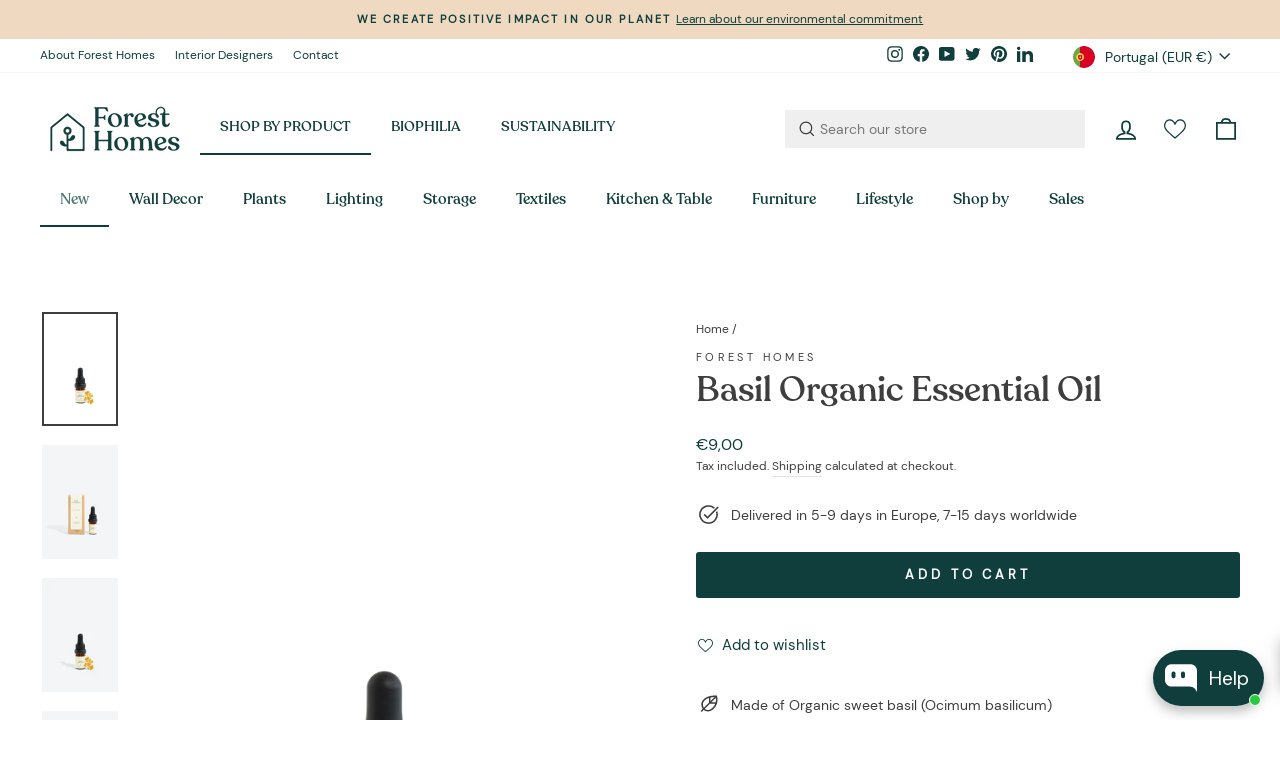

--- FILE ---
content_type: text/html; charset=utf-8
request_url: https://www.foresthomesstore.com/products/basil-organic-essential-oil
body_size: 93170
content:
<!doctype html>
<html class="no-js " lang="en" dir="ltr">
  <head>
    <meta charset="utf-8">
    <meta http-equiv="X-UA-Compatible" content="IE=edge,chrome=1">
    <meta name="viewport" content="width=device-width,initial-scale=1">
    <meta name="theme-color" content="#0f3e3c">
    <link rel="canonical" href="https://www.foresthomesstore.com/products/basil-organic-essential-oil">
    <link rel="preconnect" href="https://cdn.shopify.com">
    <link rel="preconnect" href="https://fonts.shopifycdn.com">
    <link rel="dns-prefetch" href="https://productreviews.shopifycdn.com">
    <link rel="dns-prefetch" href="https://ajax.googleapis.com">
    <link rel="dns-prefetch" href="https://maps.googleapis.com">
    <link rel="dns-prefetch" href="https://maps.gstatic.com">

    <!-- TrustBox script -->
    <script type="text/javascript" src="//widget.trustpilot.com/bootstrap/v5/tp.widget.bootstrap.min.js" async></script>
    <!-- End TrustBox script --><link rel="shortcut icon" href="//www.foresthomesstore.com/cdn/shop/files/Forest_Homes_Favicon_Green_32x32.png?v=1613716573" type="image/png"><title>Basil Organic Essential Oil
&ndash; Forest Homes
</title>
<meta name="description" content="Handcrafted organic essential oil made of basil, anciently a plant that only noble families could collect, which represents the accumulation of energy to inspire motivation, new challenges, creativity and abundance."><meta property="og:site_name" content="Forest Homes">
  <meta property="og:url" content="https://www.foresthomesstore.com/products/basil-organic-essential-oil">
  <meta property="og:title" content="Basil Organic Essential Oil">
  <meta property="og:type" content="product">
  <meta property="og:description" content="Handcrafted organic essential oil made of basil, anciently a plant that only noble families could collect, which represents the accumulation of energy to inspire motivation, new challenges, creativity and abundance."><meta property="og:image" content="http://www.foresthomesstore.com/cdn/shop/products/Basil_Essential_Oil_Forest_Homes-removebg.png?v=1662815150">
    <meta property="og:image:secure_url" content="https://www.foresthomesstore.com/cdn/shop/products/Basil_Essential_Oil_Forest_Homes-removebg.png?v=1662815150">
    <meta property="og:image:width" content="1200">
    <meta property="og:image:height" content="1800"><meta name="twitter:site" content="@forest_homes_st">
  <meta name="twitter:card" content="summary_large_image">
  <meta name="twitter:title" content="Basil Organic Essential Oil">
  <meta name="twitter:description" content="Handcrafted organic essential oil made of basil, anciently a plant that only noble families could collect, which represents the accumulation of energy to inspire motivation, new challenges, creativity and abundance.">
<style data-shopify>@font-face {
  font-family: Poppins;
  font-weight: 300;
  font-style: normal;
  font-display: swap;
  src: url("//www.foresthomesstore.com/cdn/fonts/poppins/poppins_n3.05f58335c3209cce17da4f1f1ab324ebe2982441.woff2") format("woff2"),
       url("//www.foresthomesstore.com/cdn/fonts/poppins/poppins_n3.6971368e1f131d2c8ff8e3a44a36b577fdda3ff5.woff") format("woff");
}

  @font-face {
  font-family: Jost;
  font-weight: 400;
  font-style: normal;
  font-display: swap;
  src: url("//www.foresthomesstore.com/cdn/fonts/jost/jost_n4.d47a1b6347ce4a4c9f437608011273009d91f2b7.woff2") format("woff2"),
       url("//www.foresthomesstore.com/cdn/fonts/jost/jost_n4.791c46290e672b3f85c3d1c651ef2efa3819eadd.woff") format("woff");
}


  @font-face {
  font-family: Jost;
  font-weight: 600;
  font-style: normal;
  font-display: swap;
  src: url("//www.foresthomesstore.com/cdn/fonts/jost/jost_n6.ec1178db7a7515114a2d84e3dd680832b7af8b99.woff2") format("woff2"),
       url("//www.foresthomesstore.com/cdn/fonts/jost/jost_n6.b1178bb6bdd3979fef38e103a3816f6980aeaff9.woff") format("woff");
}

  @font-face {
  font-family: Jost;
  font-weight: 400;
  font-style: italic;
  font-display: swap;
  src: url("//www.foresthomesstore.com/cdn/fonts/jost/jost_i4.b690098389649750ada222b9763d55796c5283a5.woff2") format("woff2"),
       url("//www.foresthomesstore.com/cdn/fonts/jost/jost_i4.fd766415a47e50b9e391ae7ec04e2ae25e7e28b0.woff") format("woff");
}

  @font-face {
  font-family: Jost;
  font-weight: 600;
  font-style: italic;
  font-display: swap;
  src: url("//www.foresthomesstore.com/cdn/fonts/jost/jost_i6.9af7e5f39e3a108c08f24047a4276332d9d7b85e.woff2") format("woff2"),
       url("//www.foresthomesstore.com/cdn/fonts/jost/jost_i6.2bf310262638f998ed206777ce0b9a3b98b6fe92.woff") format("woff");
}

</style><link href="//www.foresthomesstore.com/cdn/shop/t/29/assets/theme.css?v=8039206415676989711696600163" rel="stylesheet" type="text/css" media="all" />
<style data-shopify>@font-face {
  font-family: "Reco";
  src: url('//www.foresthomesstore.com/cdn/shop/t/29/assets/287020b6-8f06-4c6f-acae-c5e15362f0ee.woff2?v=50795088953810216931683450350') format("woff2"),
       url('//www.foresthomesstore.com/cdn/shop/t/29/assets/ee82eb04-d674-40f2-84e0-bad824e5bc24.woff?v=40372627570802690191683450350') format("woff");
}
@font-face {
  font-family: "DM";
  src: url('//www.foresthomesstore.com/cdn/shop/t/29/assets/dm-sans-v6-latin-regular.woff2?v=34962632228176176641683450350') format("woff2"),
url('//www.foresthomesstore.com/cdn/shop/t/29/assets/dm-sans-v6-latin-regular.woff?v=177023675557134539231683450350') format("woff");
}
  :root {
    --typeHeaderPrimary: 'Reco';
    --typeHeaderFallback: sans-serif;
    --typeHeaderSize: 41px;
    --typeHeaderWeight: 300;
    --typeHeaderLineHeight: 1;
    --typeHeaderSpacing: 0.0em;

    --typeBasePrimary:'DM';
    --typeBaseFallback:sans-serif;
    --typeBaseSize: 14px;
    --typeBaseWeight: 400;
    --typeBaseSpacing: 0.0em;
    --typeBaseLineHeight: 1.6;

    --typeCollectionTitle: 22px;

    --iconWeight: 4px;
    --iconLinecaps: miter;

    
      --buttonRadius: 3px;
    

    --colorGridOverlayOpacity: 0.1;
  }

  .placeholder-content {
    background-image: linear-gradient(100deg, #fff 40%, #f7f7f7 63%, #fff 79%);
  }</style><script>
      document.documentElement.className = document.documentElement.className.replace('no-js', 'js');

      window.theme = window.theme || {};
      theme.routes = {
        home: "/",
        cart: "/cart.js",
        cartPage: "/cart",
        cartAdd: "/cart/add.js",
        cartChange: "/cart/change.js",
        search: "/search"
      };
      theme.strings = {
        soldOut: "Sold Out",
        unavailable: "Unavailable",
        inStockLabel: "In stock, ready to ship",
        stockLabel: "Low stock - [count] items left",
        willNotShipUntil: "Ready to ship [date]",
        willBeInStockAfter: "Back in stock [date]",
        waitingForStock: "Inventory on the way",
        savePrice: "Save [saved_amount]",
        cartEmpty: "Your cart is currently empty.",
        cartTermsConfirmation: "You must agree with the terms and conditions of sales to check out",
        searchCollections: "Collections:",
        searchPages: "Pages:",
        searchArticles: "Articles:"
      };
      theme.settings = {
        dynamicVariantsEnable: true,
        cartType: "drawer",
        isCustomerTemplate: false,
        moneyFormat: "€{{amount_with_comma_separator}}",
        saveType: "dollar",
        productImageSize: "square",
        productImageCover: false,
        predictiveSearch: true,
        predictiveSearchType: "product,article,page",
        quickView: true,
        themeName: 'Impulse',
        themeVersion: "5.5.0"
      };
    </script>

    <script>window.performance && window.performance.mark && window.performance.mark('shopify.content_for_header.start');</script><meta name="google-site-verification" content="tOxVE-x6pR2XoVeXqxEHPkMsgodqobOmu1hafubGGgU">
<meta id="shopify-digital-wallet" name="shopify-digital-wallet" content="/17999277/digital_wallets/dialog">
<meta name="shopify-checkout-api-token" content="02fda40e7c1547d2d07d89710e10d341">
<meta id="in-context-paypal-metadata" data-shop-id="17999277" data-venmo-supported="false" data-environment="production" data-locale="en_US" data-paypal-v4="true" data-currency="EUR">
<link rel="alternate" type="application/json+oembed" href="https://www.foresthomesstore.com/products/basil-organic-essential-oil.oembed">
<script async="async" src="/checkouts/internal/preloads.js?locale=en-PT"></script>
<link rel="preconnect" href="https://shop.app" crossorigin="anonymous">
<script async="async" src="https://shop.app/checkouts/internal/preloads.js?locale=en-PT&shop_id=17999277" crossorigin="anonymous"></script>
<script id="apple-pay-shop-capabilities" type="application/json">{"shopId":17999277,"countryCode":"PT","currencyCode":"EUR","merchantCapabilities":["supports3DS"],"merchantId":"gid:\/\/shopify\/Shop\/17999277","merchantName":"Forest Homes","requiredBillingContactFields":["postalAddress","email","phone"],"requiredShippingContactFields":["postalAddress","email","phone"],"shippingType":"shipping","supportedNetworks":["visa","maestro","masterCard","amex"],"total":{"type":"pending","label":"Forest Homes","amount":"1.00"},"shopifyPaymentsEnabled":true,"supportsSubscriptions":true}</script>
<script id="shopify-features" type="application/json">{"accessToken":"02fda40e7c1547d2d07d89710e10d341","betas":["rich-media-storefront-analytics"],"domain":"www.foresthomesstore.com","predictiveSearch":true,"shopId":17999277,"locale":"en"}</script>
<script>var Shopify = Shopify || {};
Shopify.shop = "forest-homes.myshopify.com";
Shopify.locale = "en";
Shopify.currency = {"active":"EUR","rate":"1.0"};
Shopify.country = "PT";
Shopify.theme = {"name":"Impulse -- WPD Hulk 07-05-2023","id":149111079257,"schema_name":"Impulse","schema_version":"5.5.0","theme_store_id":857,"role":"main"};
Shopify.theme.handle = "null";
Shopify.theme.style = {"id":null,"handle":null};
Shopify.cdnHost = "www.foresthomesstore.com/cdn";
Shopify.routes = Shopify.routes || {};
Shopify.routes.root = "/";</script>
<script type="module">!function(o){(o.Shopify=o.Shopify||{}).modules=!0}(window);</script>
<script>!function(o){function n(){var o=[];function n(){o.push(Array.prototype.slice.apply(arguments))}return n.q=o,n}var t=o.Shopify=o.Shopify||{};t.loadFeatures=n(),t.autoloadFeatures=n()}(window);</script>
<script>
  window.ShopifyPay = window.ShopifyPay || {};
  window.ShopifyPay.apiHost = "shop.app\/pay";
  window.ShopifyPay.redirectState = null;
</script>
<script id="shop-js-analytics" type="application/json">{"pageType":"product"}</script>
<script defer="defer" async type="module" src="//www.foresthomesstore.com/cdn/shopifycloud/shop-js/modules/v2/client.init-shop-cart-sync_C5BV16lS.en.esm.js"></script>
<script defer="defer" async type="module" src="//www.foresthomesstore.com/cdn/shopifycloud/shop-js/modules/v2/chunk.common_CygWptCX.esm.js"></script>
<script type="module">
  await import("//www.foresthomesstore.com/cdn/shopifycloud/shop-js/modules/v2/client.init-shop-cart-sync_C5BV16lS.en.esm.js");
await import("//www.foresthomesstore.com/cdn/shopifycloud/shop-js/modules/v2/chunk.common_CygWptCX.esm.js");

  window.Shopify.SignInWithShop?.initShopCartSync?.({"fedCMEnabled":true,"windoidEnabled":true});

</script>
<script>
  window.Shopify = window.Shopify || {};
  if (!window.Shopify.featureAssets) window.Shopify.featureAssets = {};
  window.Shopify.featureAssets['shop-js'] = {"shop-cart-sync":["modules/v2/client.shop-cart-sync_ZFArdW7E.en.esm.js","modules/v2/chunk.common_CygWptCX.esm.js"],"init-fed-cm":["modules/v2/client.init-fed-cm_CmiC4vf6.en.esm.js","modules/v2/chunk.common_CygWptCX.esm.js"],"shop-button":["modules/v2/client.shop-button_tlx5R9nI.en.esm.js","modules/v2/chunk.common_CygWptCX.esm.js"],"shop-cash-offers":["modules/v2/client.shop-cash-offers_DOA2yAJr.en.esm.js","modules/v2/chunk.common_CygWptCX.esm.js","modules/v2/chunk.modal_D71HUcav.esm.js"],"init-windoid":["modules/v2/client.init-windoid_sURxWdc1.en.esm.js","modules/v2/chunk.common_CygWptCX.esm.js"],"shop-toast-manager":["modules/v2/client.shop-toast-manager_ClPi3nE9.en.esm.js","modules/v2/chunk.common_CygWptCX.esm.js"],"init-shop-email-lookup-coordinator":["modules/v2/client.init-shop-email-lookup-coordinator_B8hsDcYM.en.esm.js","modules/v2/chunk.common_CygWptCX.esm.js"],"init-shop-cart-sync":["modules/v2/client.init-shop-cart-sync_C5BV16lS.en.esm.js","modules/v2/chunk.common_CygWptCX.esm.js"],"avatar":["modules/v2/client.avatar_BTnouDA3.en.esm.js"],"pay-button":["modules/v2/client.pay-button_FdsNuTd3.en.esm.js","modules/v2/chunk.common_CygWptCX.esm.js"],"init-customer-accounts":["modules/v2/client.init-customer-accounts_DxDtT_ad.en.esm.js","modules/v2/client.shop-login-button_C5VAVYt1.en.esm.js","modules/v2/chunk.common_CygWptCX.esm.js","modules/v2/chunk.modal_D71HUcav.esm.js"],"init-shop-for-new-customer-accounts":["modules/v2/client.init-shop-for-new-customer-accounts_ChsxoAhi.en.esm.js","modules/v2/client.shop-login-button_C5VAVYt1.en.esm.js","modules/v2/chunk.common_CygWptCX.esm.js","modules/v2/chunk.modal_D71HUcav.esm.js"],"shop-login-button":["modules/v2/client.shop-login-button_C5VAVYt1.en.esm.js","modules/v2/chunk.common_CygWptCX.esm.js","modules/v2/chunk.modal_D71HUcav.esm.js"],"init-customer-accounts-sign-up":["modules/v2/client.init-customer-accounts-sign-up_CPSyQ0Tj.en.esm.js","modules/v2/client.shop-login-button_C5VAVYt1.en.esm.js","modules/v2/chunk.common_CygWptCX.esm.js","modules/v2/chunk.modal_D71HUcav.esm.js"],"shop-follow-button":["modules/v2/client.shop-follow-button_Cva4Ekp9.en.esm.js","modules/v2/chunk.common_CygWptCX.esm.js","modules/v2/chunk.modal_D71HUcav.esm.js"],"checkout-modal":["modules/v2/client.checkout-modal_BPM8l0SH.en.esm.js","modules/v2/chunk.common_CygWptCX.esm.js","modules/v2/chunk.modal_D71HUcav.esm.js"],"lead-capture":["modules/v2/client.lead-capture_Bi8yE_yS.en.esm.js","modules/v2/chunk.common_CygWptCX.esm.js","modules/v2/chunk.modal_D71HUcav.esm.js"],"shop-login":["modules/v2/client.shop-login_D6lNrXab.en.esm.js","modules/v2/chunk.common_CygWptCX.esm.js","modules/v2/chunk.modal_D71HUcav.esm.js"],"payment-terms":["modules/v2/client.payment-terms_CZxnsJam.en.esm.js","modules/v2/chunk.common_CygWptCX.esm.js","modules/v2/chunk.modal_D71HUcav.esm.js"]};
</script>
<script>(function() {
  var isLoaded = false;
  function asyncLoad() {
    if (isLoaded) return;
    isLoaded = true;
    var urls = ["\/\/cdn.ywxi.net\/js\/partner-shopify.js?shop=forest-homes.myshopify.com","\/\/code.tidio.co\/9ru1cfxib3nhdpzt2ylbhbkbobghnt97.js?shop=forest-homes.myshopify.com","https:\/\/instafeed.nfcube.com\/cdn\/c128f3ee7f2ba5d9eccd4b6490887680.js?shop=forest-homes.myshopify.com","https:\/\/ecommplugins-scripts.trustpilot.com\/v2.1\/js\/header.min.js?settings=eyJrZXkiOiIxMUxmaHNYVHNTeG1sY29KIiwicyI6InNrdSJ9\u0026v=2.5\u0026shop=forest-homes.myshopify.com","https:\/\/ecommplugins-trustboxsettings.trustpilot.com\/forest-homes.myshopify.com.js?settings=1671120160035\u0026shop=forest-homes.myshopify.com","\/\/cdn.shopify.com\/s\/files\/1\/0875\/2064\/files\/easyslider-1.0.0.js?shop=forest-homes.myshopify.com","\/\/cdn.trustedsite.com\/js\/partner-shopify.js?shop=forest-homes.myshopify.com","\/\/cdn.shopify.com\/proxy\/afb9ca0254cca0389c96fa473b1eaafd3d6a6205b3e550dcc81e16e7a1076acd\/api.goaffpro.com\/loader.js?shop=forest-homes.myshopify.com\u0026sp-cache-control=cHVibGljLCBtYXgtYWdlPTkwMA"];
    for (var i = 0; i < urls.length; i++) {
      var s = document.createElement('script');
      s.type = 'text/javascript';
      s.async = true;
      s.src = urls[i];
      var x = document.getElementsByTagName('script')[0];
      x.parentNode.insertBefore(s, x);
    }
  };
  if(window.attachEvent) {
    window.attachEvent('onload', asyncLoad);
  } else {
    window.addEventListener('load', asyncLoad, false);
  }
})();</script>
<script id="__st">var __st={"a":17999277,"offset":-3600,"reqid":"a53f36a8-7402-4b01-8855-1e660c1f8bda-1768814614","pageurl":"www.foresthomesstore.com\/products\/basil-organic-essential-oil","u":"7376f647b6e0","p":"product","rtyp":"product","rid":7941813371136};</script>
<script>window.ShopifyPaypalV4VisibilityTracking = true;</script>
<script id="captcha-bootstrap">!function(){'use strict';const t='contact',e='account',n='new_comment',o=[[t,t],['blogs',n],['comments',n],[t,'customer']],c=[[e,'customer_login'],[e,'guest_login'],[e,'recover_customer_password'],[e,'create_customer']],r=t=>t.map((([t,e])=>`form[action*='/${t}']:not([data-nocaptcha='true']) input[name='form_type'][value='${e}']`)).join(','),a=t=>()=>t?[...document.querySelectorAll(t)].map((t=>t.form)):[];function s(){const t=[...o],e=r(t);return a(e)}const i='password',u='form_key',d=['recaptcha-v3-token','g-recaptcha-response','h-captcha-response',i],f=()=>{try{return window.sessionStorage}catch{return}},m='__shopify_v',_=t=>t.elements[u];function p(t,e,n=!1){try{const o=window.sessionStorage,c=JSON.parse(o.getItem(e)),{data:r}=function(t){const{data:e,action:n}=t;return t[m]||n?{data:e,action:n}:{data:t,action:n}}(c);for(const[e,n]of Object.entries(r))t.elements[e]&&(t.elements[e].value=n);n&&o.removeItem(e)}catch(o){console.error('form repopulation failed',{error:o})}}const l='form_type',E='cptcha';function T(t){t.dataset[E]=!0}const w=window,h=w.document,L='Shopify',v='ce_forms',y='captcha';let A=!1;((t,e)=>{const n=(g='f06e6c50-85a8-45c8-87d0-21a2b65856fe',I='https://cdn.shopify.com/shopifycloud/storefront-forms-hcaptcha/ce_storefront_forms_captcha_hcaptcha.v1.5.2.iife.js',D={infoText:'Protected by hCaptcha',privacyText:'Privacy',termsText:'Terms'},(t,e,n)=>{const o=w[L][v],c=o.bindForm;if(c)return c(t,g,e,D).then(n);var r;o.q.push([[t,g,e,D],n]),r=I,A||(h.body.append(Object.assign(h.createElement('script'),{id:'captcha-provider',async:!0,src:r})),A=!0)});var g,I,D;w[L]=w[L]||{},w[L][v]=w[L][v]||{},w[L][v].q=[],w[L][y]=w[L][y]||{},w[L][y].protect=function(t,e){n(t,void 0,e),T(t)},Object.freeze(w[L][y]),function(t,e,n,w,h,L){const[v,y,A,g]=function(t,e,n){const i=e?o:[],u=t?c:[],d=[...i,...u],f=r(d),m=r(i),_=r(d.filter((([t,e])=>n.includes(e))));return[a(f),a(m),a(_),s()]}(w,h,L),I=t=>{const e=t.target;return e instanceof HTMLFormElement?e:e&&e.form},D=t=>v().includes(t);t.addEventListener('submit',(t=>{const e=I(t);if(!e)return;const n=D(e)&&!e.dataset.hcaptchaBound&&!e.dataset.recaptchaBound,o=_(e),c=g().includes(e)&&(!o||!o.value);(n||c)&&t.preventDefault(),c&&!n&&(function(t){try{if(!f())return;!function(t){const e=f();if(!e)return;const n=_(t);if(!n)return;const o=n.value;o&&e.removeItem(o)}(t);const e=Array.from(Array(32),(()=>Math.random().toString(36)[2])).join('');!function(t,e){_(t)||t.append(Object.assign(document.createElement('input'),{type:'hidden',name:u})),t.elements[u].value=e}(t,e),function(t,e){const n=f();if(!n)return;const o=[...t.querySelectorAll(`input[type='${i}']`)].map((({name:t})=>t)),c=[...d,...o],r={};for(const[a,s]of new FormData(t).entries())c.includes(a)||(r[a]=s);n.setItem(e,JSON.stringify({[m]:1,action:t.action,data:r}))}(t,e)}catch(e){console.error('failed to persist form',e)}}(e),e.submit())}));const S=(t,e)=>{t&&!t.dataset[E]&&(n(t,e.some((e=>e===t))),T(t))};for(const o of['focusin','change'])t.addEventListener(o,(t=>{const e=I(t);D(e)&&S(e,y())}));const B=e.get('form_key'),M=e.get(l),P=B&&M;t.addEventListener('DOMContentLoaded',(()=>{const t=y();if(P)for(const e of t)e.elements[l].value===M&&p(e,B);[...new Set([...A(),...v().filter((t=>'true'===t.dataset.shopifyCaptcha))])].forEach((e=>S(e,t)))}))}(h,new URLSearchParams(w.location.search),n,t,e,['guest_login'])})(!0,!0)}();</script>
<script integrity="sha256-4kQ18oKyAcykRKYeNunJcIwy7WH5gtpwJnB7kiuLZ1E=" data-source-attribution="shopify.loadfeatures" defer="defer" src="//www.foresthomesstore.com/cdn/shopifycloud/storefront/assets/storefront/load_feature-a0a9edcb.js" crossorigin="anonymous"></script>
<script crossorigin="anonymous" defer="defer" src="//www.foresthomesstore.com/cdn/shopifycloud/storefront/assets/shopify_pay/storefront-65b4c6d7.js?v=20250812"></script>
<script data-source-attribution="shopify.dynamic_checkout.dynamic.init">var Shopify=Shopify||{};Shopify.PaymentButton=Shopify.PaymentButton||{isStorefrontPortableWallets:!0,init:function(){window.Shopify.PaymentButton.init=function(){};var t=document.createElement("script");t.src="https://www.foresthomesstore.com/cdn/shopifycloud/portable-wallets/latest/portable-wallets.en.js",t.type="module",document.head.appendChild(t)}};
</script>
<script data-source-attribution="shopify.dynamic_checkout.buyer_consent">
  function portableWalletsHideBuyerConsent(e){var t=document.getElementById("shopify-buyer-consent"),n=document.getElementById("shopify-subscription-policy-button");t&&n&&(t.classList.add("hidden"),t.setAttribute("aria-hidden","true"),n.removeEventListener("click",e))}function portableWalletsShowBuyerConsent(e){var t=document.getElementById("shopify-buyer-consent"),n=document.getElementById("shopify-subscription-policy-button");t&&n&&(t.classList.remove("hidden"),t.removeAttribute("aria-hidden"),n.addEventListener("click",e))}window.Shopify?.PaymentButton&&(window.Shopify.PaymentButton.hideBuyerConsent=portableWalletsHideBuyerConsent,window.Shopify.PaymentButton.showBuyerConsent=portableWalletsShowBuyerConsent);
</script>
<script data-source-attribution="shopify.dynamic_checkout.cart.bootstrap">document.addEventListener("DOMContentLoaded",(function(){function t(){return document.querySelector("shopify-accelerated-checkout-cart, shopify-accelerated-checkout")}if(t())Shopify.PaymentButton.init();else{new MutationObserver((function(e,n){t()&&(Shopify.PaymentButton.init(),n.disconnect())})).observe(document.body,{childList:!0,subtree:!0})}}));
</script>
<script id='scb4127' type='text/javascript' async='' src='https://www.foresthomesstore.com/cdn/shopifycloud/privacy-banner/storefront-banner.js'></script><link id="shopify-accelerated-checkout-styles" rel="stylesheet" media="screen" href="https://www.foresthomesstore.com/cdn/shopifycloud/portable-wallets/latest/accelerated-checkout-backwards-compat.css" crossorigin="anonymous">
<style id="shopify-accelerated-checkout-cart">
        #shopify-buyer-consent {
  margin-top: 1em;
  display: inline-block;
  width: 100%;
}

#shopify-buyer-consent.hidden {
  display: none;
}

#shopify-subscription-policy-button {
  background: none;
  border: none;
  padding: 0;
  text-decoration: underline;
  font-size: inherit;
  cursor: pointer;
}

#shopify-subscription-policy-button::before {
  box-shadow: none;
}

      </style>

<script>window.performance && window.performance.mark && window.performance.mark('shopify.content_for_header.end');</script>

    <script src="//www.foresthomesstore.com/cdn/shop/t/29/assets/vendor-scripts-v11.js" defer="defer"></script><link rel="stylesheet" href="//www.foresthomesstore.com/cdn/shop/t/29/assets/country-flags.css"><script src="//www.foresthomesstore.com/cdn/shop/t/29/assets/theme.js?v=97162881059883426761683450350" defer="defer"></script><!-- CPC -->
    <script src="https://ajax.googleapis.com/ajax/libs/jquery/3.5.1/jquery.min.js"></script>
    <!-- CPC -->
    <script src="https://calcapi.printgrid.io/shopify/calculator.js"></script>
    <script type="text/javascript">
      if(typeof window.hulkappsWishlist === 'undefined') {
      window.hulkappsWishlist = {};
      }
      window.hulkappsWishlist.baseURL = '/apps/advanced-wishlist/api';
      window.hulkappsWishlist.hasAppBlockSupport = '1';
    </script>
    <style>
          .is-light i.icon-wishlist-heart-empty {
          color: #fff !important;
      }
    </style>
  <script type="text/javascript">if(typeof window.hulkappsWishlist === 'undefined') {
                            window.hulkappsWishlist = {};
                        }
                        window.hulkappsWishlist.baseURL = '/apps/advanced-wishlist/api';
                        window.hulkappsWishlist.hasAppBlockSupport = '1';
                        </script>

  <style>
    .gl-list__title, .gl-list__content a,.gl-card-title a,.gl-card-price,.gf-search-item-product-vendor,.gl-fullscreen-results__meta a{
      font-family: "Reco", sans-serif;

    }
     .gl-list__title, .gl-list__content a,.gl-card-title a{
             color: #0F3E3C !important;
     }
    .gf-search-item-product-vendor{
      color:#3e3e3e!important;
    }
    .grid-product__price span{
      color:#0f3e3c!important;
    }
  </style>

                              <link href="//www.foresthomesstore.com/cdn/shop/t/29/assets/globo-custom.css?v=77523095510618021511761116667" rel="stylesheet" type="text/css" media="all" />
<!-- BEGIN app block: shopify://apps/mw-bundle-builder/blocks/app-embed-block/5bcb1a6d-53b5-4d9c-b4f9-19f6620da62b --><mw-offers-dialog></mw-offers-dialog>

<!-- BEGIN app snippet: helper --><link rel="preload" href="https://cdn.shopify.com/extensions/019bbccf-b809-715d-98d8-b5fa1a11b1e9/bundleroot-354/assets/theme.css" as="style" onload="this.onload=null;this.rel='stylesheet'"><script type="application/json" id="mwMarketingOffersBundleItems">{  }
</script><script type="application/json" id="mwMarketingOffersOfferItems">[]
</script>

<script>if (Object.keys({  }).length > 0) {
    fetch('/cart/update.js?app=mwsmoffers', {
      method: 'POST',
      headers: {
        'Content-Type': 'application/json'
      },
      body: JSON.stringify({
        updates: {  }
      })
    });
  }
</script>


  <script>
    window.mwHelpersReady = new Promise((resolve) => {
      window.__resolveHelpers = resolve;
    });

    
      

      const mainProduct = {
        id: 7941813371136,
        handle: "basil-organic-essential-oil",
        title: "Basil Organic Essential Oil",
        hasOnlyDefaultVariant: true,
        image: "\/\/www.foresthomesstore.com\/cdn\/shop\/products\/Basil_Essential_Oil_Forest_Homes-removebg.png?v=1662815150\u0026width=150",
        variants: {"43199038193920": {
      id: 43199038193920,
      available: true,
      title: "Default Title",
      price: 900,
      image:"\/\/www.foresthomesstore.com\/cdn\/shop\/products\/Basil_Essential_Oil_Forest_Homes-removebg.png?v=1662815150\u0026width=150"
,
      options: ["Default Title"],
    },},
        options: 
        {
          
            "Title": ["Default Title"],
          
        }
      ,
        bundleOfferId: null,
      };
    

    window.mwMarketingOffersLiquidData = {
      quantity_form: [".product-form__quantity"," .product__controls-group-quantity"],
      product_price: ["form .title-row .product-price .theme-money",".product__container div .product__section .product__details .product__price span .current_price .money",".template-product .page-body-content .section-product .product-details-wrapper .price .money","#product-id-product-template \u003e div .relative-product-template \u003e div .content-height-product-template \u003e div .twelve .offers #price-product-template",".product__info-wrapper .price__container .price__regular",".shopify-section .product-template__container .grid .grid__item .product-single__meta .product-single__price .product-price__price #ProductPrice-product-template",".product-page--main-content .product-page--cart-form-block .prices div p .actual-price",".product-detail__detail \u003e div .product-detail__title-area .product-detail__price span .theme-money",".form__inner__wrapper .form__width .product__title__wrapper .product__price span",".template-product .page-container .main-content .item .info .price .money span",".row.light-space-above .product-details .product-section .product-price .current-price",".page-wrapper .product-wrapper .product-options .product-price .money:first-child",".max-site-width .lg--up--seven-eighths .grid .grid__item:nth-child(2) .wd--pt3 .mt3 div #AddToCartForm--product .shopify-product-form",".item .right div #productPrice-product-template .money",".main-content \u003e div .grid .product-aside .purchase-box .product-form .shopify-product-form .price #ProductPrice-product-template",".product-form .product-add-to-cart .product-price .product-price-minimum",".wrapper .grid .grid__item .product-page--form .f--main .ProductPrice:first-child",".row .product-shop .prices .price .money",".product-shop div #add-to-cart-form .prices .price",".product-main .product-details .product-pricing .product--price .price--main .money","#add-to-cart-form .product-page--pricing .product-page--pricing--variant-price #price-field .money",".grid .grid__item.five-twelfths .product-price span .theme-money",".product-page #product-right #product-description div .product-prices .product-price",".product-sticky-wrapper .product-details-wrapper .product-details--form-wrapper #AddToCartForm #ProductPrice .money",".product.container .inner .product__details.clearfix .product__meta.product__meta--mobile .product__prices .product__price:not(.product__price--old):not(.product__price--new)",".desktop-flex-wrapper \u003e div .mobile-hidden-sm .product-item-caption-header .product-item-caption-price #ProductPrice-product-template .money",".product-details-wrapper .product-details .product-price .product-price-minimum",".product-menu .product-menu-buttons .product-menu-buttons-content .product-menu-buttons-addtocart .product-menu-button .money",".product-details .product-price .money:last-child",".main-content #shopify-section-product-template .product-section .page-content--product .page-width .grid .grid__item .product-single__meta .product__price .money:first-child",".shopify-product-form .medium-down--text-center .medium-down--text-center",".product__details .inner .grid .product__info .product-meta .product-meta__prices .product-meta__price","#shopify-section-product-page .product-page .product-content .product-header .product-price .productPrice",".section-product .grid .product-info .priceWrapper #ProductPrice",".module-product .product-wrap .product-details .product-price .price .money:first-child","#shopify-section-product .product-page--main .product-page--info-box--container .product-page--cart-form .shopify-product-form .product-page--price span",".section-product-template .form-vertical .product-template__container .js-prod-price span","#productTop .grid .productInfo .price #ProductPrice",".shopify-product-form .product-page--cart-container .product-page--cart--column-a .price .actual-price",".shopify-section \u003e div .product-container .product-info .inner .majorinfo .pricearea .current-price",".product .product_section .product__description .current_price  .money span",".product-info .product-info--wrapper .block .product-price .product-normal-price .money","#AddToCartForm #product-price .product-price .money",".shopify-product-form .product-submit .product-price .product-price-minimum",".grid__item .product-form #ProductPrice",".product .product-template-section .main-wrapper div.sixteen:last-child \u003e div:first-child .modal_price .current_price .money span","#shopify-section-product #ProductSection-product .product-single #productInfo-product .text-center .product__price .money #ProductPrice-product .money span",".product-page-area .product-essential .row .product-shop .product-shop-wrapper .product-type-data .price-box .detail-price .price .money",".Product__Wrapper .Product__InfoWrapper .Product__Info .Container .ProductForm .ProductForm__AddToCart span:last-child",".Product__Wrapper .Product__InfoWrapper .Product__Info .Container .ProductMeta .ProductMeta__PriceList .ProductMeta__Price","#shopify-section-product-template .pricing .price span",".product-main-content .product-header-desktop .product-price .price-main",".product .product-header-mobile .product-price .price-main",".section .six.columns .modal_price span .current_price .money:first-child",".product_section.product_images_position--left .seven.columns.omega p.modal_price span:nth-child(1) .money",".form__inner__wrapper .form__width .product__title__wrapper .product__price span",".shopify-section \u003e div .shopify-product-form .desc_blk .desc_blk_bot .price .money","#section-product .site-box .site-box-content .price .product-price",".main-content #shopify-section-module-product .product-details-inline .product-details .product-price .price .money",".product__form__wrapper \u003e div .product__title__wrapper .product__price span","#shopify-section-product-template div .product-details .product-price-wrap #productPrice-product-template .price-money .money",".product-detail .detail .price-area .theme-money .money:first-child",".product #content #product-description #AddToCartForm .product-price .money span",".grid__cell .product__details .product__meta .product__prices .product__price",".product-template .main div div div .js-product_section div .modal_price span .current_price .money:first-child",".product-top #product-description div .shopify-product-form #product-price .product-price",".section--product-single \u003e div .product-single__bottom \u003e div .js-cart-replace \u003e div .js-product-price-number .product-single__price-number .money",".product-info-outer .col-sm-12 .row .product-info div:nth-child(3) .product-info__price .price-box__new .money",".page-container .product__price .price:not(.price--on-sale) .price__pricing-group .price__regular .price-item.price-item--regular",".page-container .product__price .price--on-sale .price__pricing-group .price__sale .price-item.price-item--sale",".page-container .product-single__price",".product__content .price .price__pricing-group .price__regular .price-item--regular:first-child","#shopify-section-product-template .Product__Wrapper .ProductMeta .ProductMeta__PriceList .ProductMeta__Price",".product__content .product__price .product__current-price",".product-wrapper #ProductPrice",".product-single .product__price .price__regular .price-item--regular",".page-margin--product [data-form-wrapper] [data-price-wrapper] [data-product-price]","#shopify-section-product-template .product-single__meta .product-single__prices .product-single__price",".product:first-child .price-review .price_range",".modal_price span .current_price .money",".mws-price"],
      crosssellOffersWidgetScript: "https:\/\/cdn.shopify.com\/extensions\/019bbccf-b809-715d-98d8-b5fa1a11b1e9\/bundleroot-354\/assets\/crossell-offers.js",
      domain: "forest-homes.myshopify.com",
      stylesheet: "https:\/\/cdn.shopify.com\/extensions\/019bbccf-b809-715d-98d8-b5fa1a11b1e9\/bundleroot-354\/assets\/style.css",
      page: "product",
      storeCurrency: "EUR",
      dateNow: new Date("2026-01-19T08:23:35-0100"),
      targetCollectionHandles: ["breathe-natural-air-purification","bedroom-nature-inspired","best-selling-collection","calming-decor","circular-economy","clean-labels","style-shop-by-design-style","eco-certified-sustainable-home-furnishings","essential-oils","focus-and-productive-focus-in-interior-design","new-arrivals","all","materials","moods","new-collection","prevent-pollution","recycled-materials","reduce-waste","rooms","essences","traceable-manufacture-ethically-sourced-home-goods","vegan"],
      targetCollectionIds: ["420140292","425920004","393009004800","399191572736","399193374976","399193309440","399191245056","399193506048","431172932","399191605504","429882884","421303364","399093432576","399091630336","393008972032","399193571584","399193178368","399193538816","399191179520","422604164","399193276672","399193342208"],
      imageSrc: "\/\/www.foresthomesstore.com\/cdn\/shop\/products\/Basil_Essential_Oil_Forest_Homes-removebg.png?v=1662815150\u0026width=150",
      productHandle: "basil-organic-essential-oil",
      productId: 7941813371136,
      productTitle: "Basil Organic Essential Oil",
      offers: [{"id":49314,"name":"Summer Aperitivo Look","css_classes":[],"parent_product_id":15613569401177,"items":[{"id":15613569401177,"target":{"id":15613569401177,"product_id":15613569401177,"title":"Group Product","image_src":null,"variant":null,"targeting_type":"product","handle":"group-product","sort_order":0,"valid":true,"status":"ACTIVE"},"offers":[],"valid":true},{"id":15613569401177,"target":{"id":15613569401177,"product_id":15613569401177,"title":"Summer Aperitivo Look","image_src":"https:\/\/cdn.shopify.com\/s\/files\/1\/1799\/9277\/files\/SummerAperitivo_1080x1080px_1_80x@2x.png?v=1752845860","variant":null,"targeting_type":"product","handle":"summer-aperitivo-look-nature-inspired-interior-look","sort_order":0,"valid":true,"status":"ACTIVE"},"offers":[],"valid":true}],"translations":{"en":{"title":"","description":"Personalize this beautiful look with as many items as you desire.","title_offer":"","description_offer":""},"es":{"title":"","description":"","title_offer":"","description_offer":""}},"discount_type":"PERCENT","discount_value":0.0,"discount_code":"","discount_enabled":false,"active_dates":{"start":"2025-12-19T10:48:48.673590+00:00","end":"2025-12-19T10:48:48.673593+00:00","end_date_enabled":false},"status":true,"type":"bundle","sub_type":"PRODUCT","settings":{"placement":"PRODUCT_PAGE","priority":1,"synchronize_price":true},"valid":true,"trigger_type":"BUNDLE_PRODUCT","qty_type":"CUSTOMIZABLE","common_offers":[{"id":54644259619161,"product_id":15425002045785,"title":"Suri Ceramic Hanging Light","image_src":"https:\/\/cdn.shopify.com\/s\/files\/1\/1799\/9277\/files\/CeramicHangingLight-SURI07BurntOrange_1_80x@2x.png?v=1752766055","variant":{"id":54644259619161,"title":"Burnt Orange \/ Large","quantity":1000,"quantity_min":0,"valid":true},"targeting_type":"product","handle":"suri-ceramic-hanging-lights","sort_order":1,"valid":true,"status":"ACTIVE","discounted":true,"quantity":null,"quantity_min":null},{"id":6091426988209,"product_id":6091426988209,"title":"Natural Handwoven Paper Basket","image_src":"https:\/\/cdn.shopify.com\/s\/files\/1\/1799\/9277\/products\/giant_46a6e983-8eba-4b2e-841a-4bc893d2055d_80x@2x.jpg?v=1623705873","variant":null,"targeting_type":"product","handle":"natural-handwoven-paper-basket","sort_order":2,"valid":true,"status":"ACTIVE","discounted":true,"quantity":1000,"quantity_min":0},{"id":47064136778073,"product_id":8503883825497,"title":"Mustard Stripe Vintage Linen Table Runner (Set of 3)","image_src":"https:\/\/cdn.shopify.com\/s\/files\/1\/1799\/9277\/files\/MustardStripeVintageLinenTableRunner_1_80x@2x.png?v=1693393646","variant":{"id":47064136778073,"title":"40x200 cm | 16\"x79\"","quantity":1000,"quantity_min":0,"valid":true},"targeting_type":"product","handle":"mustard-stripe-vintage-linen-table-runner","sort_order":3,"valid":true,"status":"ACTIVE","discounted":true,"quantity":null,"quantity_min":null},{"id":47027330056537,"product_id":8494926332249,"title":"Mustard Linen Cushion Cover","image_src":"https:\/\/cdn.shopify.com\/s\/files\/1\/1799\/9277\/files\/MustardLinenCushionCover_2_80x@2x.png?v=1692280576","variant":{"id":47027330056537,"title":"45x45cm (18x18in)","quantity":1000,"quantity_min":0,"valid":true},"targeting_type":"product","handle":"mustard-linen-cushion-cover","sort_order":4,"valid":true,"status":"ACTIVE","discounted":true,"quantity":null,"quantity_min":null},{"id":47057596121433,"product_id":8502085419353,"title":"Hazelnut Linen Coasters","image_src":"https:\/\/cdn.shopify.com\/s\/files\/1\/1799\/9277\/files\/HazelnutLinenCoasters_80x@2x.png?v=1693225814","variant":{"id":47057596121433,"title":"15x15 cm | 6\"x6\"","quantity":1000,"quantity_min":0,"valid":true},"targeting_type":"product","handle":"hazelnut-linen-coasters","sort_order":5,"valid":true,"status":"ACTIVE","discounted":true,"quantity":null,"quantity_min":null},{"id":7948361892096,"product_id":7948361892096,"title":"Bragi Scented Candle","image_src":"https:\/\/cdn.shopify.com\/s\/files\/1\/1799\/9277\/products\/Scented-candle-jar-5-1-removebg_80x@2x.png?v=1663137364","variant":null,"targeting_type":"product","handle":"bragi-scented-candle","sort_order":6,"valid":true,"status":"ACTIVE","discounted":true,"quantity":1000,"quantity_min":0}],"is_short":true}],
      identifier: '"app--2508649--mw_bundle"',
      productHandleMap: new Map(Object.entries({"2015896174707":"green-wide-moss-frame","4477091971187":"svetoch-pikk-birch-bark-hanging-lights","4520805171315":"baans-bamboo-chair","4521388408947":"bhutti-ceramic-hanging-lights","4535072456819":"embroidery-mural-wallpaper","4542129799283":"foggy-hanging-lights","4542144348275":"kiro-ceramic-wall-lights","4550070468723":"vluv-sova-sitting-ball","4552406728819":"medis-oak-log-stool","4585517809779":"kaya-porcelain-tiny-set","4585519677555":"wand-installation-hooks","4585522659443":"ofuru-wooden-bathtub","4585544974451":"paul-wooden-stool","4586006773875":"noggi-linen-beanbag","4586006872179":"iva-woolen-blanket","4597276967027":"french-grey-pampas-bouquet-of-10-stalks","4597346893939":"pampa-from-camargue-natural-bouquet-of-5-stalks","6087174783153":"moss-starlet-and-stand","6087476510897":"birch-bark-christmas-decoration-set-of-12","6091426988209":"natural-handwoven-paper-basket","6113876705457":"moss-noel-christmas-tree","6258504466609":"aukstas-oak-tower-candlesticks","6293557936305":"mystic-marble-mural-wallpaper","6537419653297":"white-pure-pillar-candles-tall-set-of-6","6543233089713":"black-handwoven-paper-basket","6562533212337":"laima-wooden-cup-pads","6562711011505":"leja-wooden-bowl","6720809042097":"roman-florals-cushion","7911759446272":"galapagos-stone-pendant-light","7911760593152":"kalimantan-sun-bamboo-wall-light","7948361892096":"bragi-scented-candle","7951314190592":"copy-of-the-world-scented-candle","7957563801856":"frigga-natural-incense","7957573894400":"idunn-natural-incense","7969481326848":"ficus-branch-art-poster","7969489879296":"succulent-closeup-art-poster","7972099916032":"copy-of-printed-plant-capsicum-annuum-original-artist-poster-1","8006644400384":"darkest-green-mural-wallpaper","8006644891904":"forest-fairy-mural-wallpaper","8494364524889":"white-linen-cotton-waffle-towel","8494921646425":"red-pear-linen-cushion-cover","8494926332249":"mustard-linen-cushion-cover","8502085419353":"hazelnut-linen-coasters","8502115696985":"botany-linen-coasters","8502167798105":"forest-green-linen-coasters","8502900130137":"moss-green-linen-placemat","8503818125657":"white-linen-table-runner","8503856398681":"dark-grey-linen-table-runner","8503883825497":"mustard-stripe-vintage-linen-table-runner","8503987863897":"hazelnut-linen-tablecloth","15425002045785":"suri-ceramic-hanging-lights","15425710162265":"cuuc-ceramic-floor-lights-bedroom","15613569401177":"summer-aperitivo-look-nature-inspired-interior-look","16033422115161":"autumnal-tea-party","16033450492249":"fall-sunday-brunch-look","16033471299929":"home-book-club-look","16033490403673":"modern-saturnalia-look","16033503871321":"forest-inspired-festivity-look","16033555087705":"scandinavian-calm-look","16035352019289":"moody-greens-charcoal-look","16035378856281":"dramatic-monochromes-look"} ?? {})),
      config: {"cache_hash":1766139782,"settings":{"common_settings":{"upsell_cross_sell":{"appearance":"slider","offers_to_show":0,"show_qty_input":true,"block_appearance":"grid"},"addons":{"recalculation_strategy":"static","qty_strategy":"MIN","display_thumbnails":true,"display_sku":false,"display_compare_price":false},"grouped_product":{"recalculation_strategy":"static","qty_strategy":"MIN","hide_grouped_product_price":false,"display_titles_of_table":true,"display_thumbnails":true,"display_sku":false,"display_you_save":true},"bundle_offer":{"discount_combines_with":{"product":false,"shipping":false,"order":false},"discount_type":"ALL","custom_css_styles":""},"volume_offer":{"show_price_per_item":false,"show_compare_at_price":true,"allow_variants":true,"show_gift_titles":true,"color_picker_style":"dropdown","color_swatch_style":"circle","swatch_max_items":5},"bxgy_same_product":{"show_price_per_item":false,"show_compare_at_price":true,"layout_style":"vertical"},"build_your_bundle":{"show_checkout_button":false,"color_picker_style":"dropdown","color_swatch_style":"circle","swatch_max_items":5,"category_image_size":80},"tier_offer":{"show_compare_at_price":true,"show_discount":true,"qty_display_mode":"range"},"styles":{"mode":"theme","custom_css":""},"bundle_styles":{"mode":"custom","custom_css":"\/* Center the description text inside the MW Product Bundles widget *\/\n.mw-bundle-widget .mw-bundle-description,\n.mw-bundle-widget .mw-grouped-description,\n.mw-bundle-widget .bundle-description,\n.mw-bundle-widget p {\n  text-align: center !important;\n  margin-left: auto;\n  margin-right: auto;\n}"},"review":{"enable":false,"review_provider":{"value":"shopify","providers":[{"title":"Shopify Reviews","code":"shopify"},{"title":"Webtex","code":"webtex"},{"title":"Judge.me","code":"judge"},{"title":"Reviews.io","code":"reviewsio"},{"title":"Loox","code":"loox"},{"title":"Stamped","code":"stamped"},{"title":"Vitals","code":"vitals"},{"title":"Ryviu","code":"ryviu"},{"title":"Junip","code":"junip"},{"title":"Opinew","code":"opinew"},{"title":"Quoli","code":"quoli"}]},"stars_color":"#FFC107"},"tweaks":{"bundle_display_sku":false,"widgets_loading_strategy":"LAZY","widgets_lazy_loading_threshold":100,"bundle_display_single_product_quantity":false,"display_in_stock_status":false,"show_load_next_offer":false,"zero_qty":false,"bundle_one_line_layout":false,"reload_page_after_add_to_cart":false,"optimize_function_instructions":false,"extended_offer_validation":false,"restore_default_variant":false,"check_for_redirect":false,"trigger_event_when_widget_rendered":false,"disable_tracking_time_period":false,"combine_variants_to_one_selector":false,"enable_front_calculation":false,"skip_build_validation":false,"product_title_link_action":"link","product_image_link_action":"link","collapse_addon_widget":false,"collapse_widget_on_mobile":true,"show_alterative_cart_layout":false},"low_stock_alerts":{"alerts":[{"threshold":5,"message":"Only {count} left","color":"#DC2626","icon":"dot","iconColor":"#DC2626","animation":"none"}]}},"translations":{"en":{"upsell_go_to_cart_button":"View cart","upsell_added_to_cart":"Added to cart","upsell_add_to_cart_button":"Upgrade","upsell_added_to_cart_button":"Upgraded","cross_sell_add_to_cart_button":"Add to cart","cross_sell_added_to_cart_button":"Added to cart","cross_sell_sold_out_label":"Sold out","cross_sell_sold_out_button":"Sold out","bundle_total_price":"Total Price","bundle_you_save":"You save","bundle_add_to_cart_button":"Add to cart","bundle_added_to_cart_button":"Added to cart","bundle_discount_free_label":"Free","bundle_qty_label":"Qty","bundle_available_label":"In stock","bundle_continue_selling":"In stock","bundle_sold_out_label":"Sold out","bundle_sold_out_button":"Sold out","bundle_to_bundle_product_button":"Configure \u0026 Buy","bundle_header_title_product":"Product","bundle_header_title_qty":"Quantity","bundle_header_title_price":"Price","common_quantity_input_label":"Quantity","common_variant_select_label":"Variant","common_select_checkbox_label":"Add product","common_buy_now_button_label":"Buy it now","offer_error_message":"The offer cannot be added to cart. Please try again later.","tier_prices_quantity_label":"Quantity","tier_prices_price_label":"Price","tier_prices_discount_label":"Discount","tier_prices_each_label":"\/each","volume_bundle_each_label":"\/each","volume_bundle_free_gift_title":"Free gifts","volume_bundle_free_gift_badge":"Free","volume_bundle_free_gift_item":"item","volume_bundle_free_gift_items":"items","bxgy_same_product_each_label":"\/each","build_offer_add_to_cart":"Add to cart","build_offer_added":"Added","build_offer_in_bundle":"In bundle","build_offer_add_to_bundle":"Add to bundle","build_offer_product":"Product","build_offer_my_bundle":"My bundle","build_offer_load_more":"Load more","build_offer_total_price":"Total price","build_offer_you_save":"You save","build_offer_failed_to_add":"Failed to add items to cart. Please try again.","build_offer_category_limit":"Please add at least {min} but no more than {max} products from this category.","build_offer_all_products":"All products","build_offer_spend_to_get":"Spend {amount} to get","build_offer_add_products_to_get":"Add {amount} product(s) to get","build_offer_gifts_count":"{amount} gift(s)","build_offer_select_first_product":"Select your first product","build_offer_percentage_off":"{amount} OFF","build_offer_fixed_off":"{amount} OFF","build_offer_fixed_total":"the bundle for {amount}","build_offer_price_all":"{amount} ALL","build_offer_price_per_item":"{amount} per item","build_offer_free_gifts":"Free gifts","build_offer_free_gifts_add_button":"Add","build_offer_free_gifts_added_button":"Added","build_offer_free_gifts_update_button":"Update","build_offer_free_gifts_free_label":"FREE","build_offer_loading_variants":"Loading variants...","build_offer_sold_out_button":"Sold out","build_offer_view_button":"View","low_stock_alert_messages":["Only {count} left"],"build_offer_buy_now_button":"Buy now"},"de":null,"af":null,"ak":null,"sq":null,"am":null,"ar":null,"hy":null,"as":null,"az":null,"bm":null,"bn":null,"eu":null,"be":null,"bs":null,"br":null,"bg":null,"my":null,"ca":null,"ckb":null,"ce":null,"zh-CN":null,"zh-TW":null,"kw":null,"hr":null,"cs":null,"da":null,"nl":null,"dz":null,"eo":null,"et":null,"ee":null,"fo":null,"fil":null,"fi":null,"fr":null,"ff":null,"gl":null,"lg":null,"ka":null,"el":null,"gu":null,"ha":null,"he":null,"hi":null,"hu":null,"is":null,"ig":null,"id":null,"ia":null,"ga":null,"it":null,"ja":null,"jv":null,"kl":null,"kn":null,"ks":null,"kk":null,"km":null,"ki":null,"rw":null,"ko":null,"ku":null,"ky":null,"lo":null,"lv":null,"ln":null,"lt":null,"lu":null,"lb":null,"mk":null,"mg":null,"ms":null,"ml":null,"mt":null,"gv":null,"mr":null,"mn":null,"mi":null,"ne":null,"nd":null,"se":null,"no":null,"nb":null,"nn":null,"or":null,"om":null,"os":null,"ps":null,"fa":null,"pl":null,"pt-BR":null,"pt-PT":null,"pa":null,"qu":null,"ro":null,"rm":null,"rn":null,"ru":null,"sg":null,"sa":null,"sc":null,"gd":null,"sr":null,"sn":null,"ii":null,"sd":null,"si":null,"sk":null,"sl":null,"so":null,"es":{"upsell_go_to_cart_button":"View cart","upsell_added_to_cart":"Added to cart","upsell_add_to_cart_button":"Upgrade","upsell_added_to_cart_button":"Upgraded","cross_sell_add_to_cart_button":"Add to cart","cross_sell_added_to_cart_button":"Added to cart","cross_sell_sold_out_label":"Sold out","cross_sell_sold_out_button":"Sold out","bundle_total_price":"Total Price","bundle_you_save":"You save","bundle_add_to_cart_button":"Add to cart","bundle_added_to_cart_button":"Added to cart","bundle_discount_free_label":"Free","bundle_qty_label":"Qty","bundle_available_label":"In stock","bundle_continue_selling":"In stock","bundle_sold_out_label":"Sold out","bundle_sold_out_button":"Sold out","bundle_to_bundle_product_button":"Configure \u0026 Buy","bundle_header_title_product":"Product","bundle_header_title_qty":"Quantity","bundle_header_title_price":"Price","common_quantity_input_label":"Quantity","common_variant_select_label":"Variant","common_select_checkbox_label":"Add product","common_buy_now_button_label":"Buy it now","offer_error_message":"The offer cannot be added to cart. Please try again later.","tier_prices_quantity_label":"Quantity","tier_prices_price_label":"Price","tier_prices_discount_label":"Discount","tier_prices_each_label":"\/each","volume_bundle_each_label":"\/each","volume_bundle_free_gift_title":"Free gifts","volume_bundle_free_gift_badge":"Free","volume_bundle_free_gift_item":"item","volume_bundle_free_gift_items":"items","bxgy_same_product_each_label":"\/each","build_offer_add_to_cart":"Add to cart","build_offer_added":"Added","build_offer_in_bundle":"In bundle","build_offer_add_to_bundle":"Add to bundle","build_offer_product":"Product","build_offer_my_bundle":"My bundle","build_offer_load_more":"Load more","build_offer_total_price":"Total price","build_offer_you_save":"You save","build_offer_failed_to_add":"Failed to add items to cart. Please try again.","build_offer_category_limit":"Please add at least {min} but no more than {max} products from this category.","build_offer_all_products":"All products","build_offer_spend_to_get":"Spend {amount} to get","build_offer_add_products_to_get":"Add {amount} product(s) to get","build_offer_gifts_count":"{amount} gift(s)","build_offer_select_first_product":"Select your first product","build_offer_percentage_off":"{amount} OFF","build_offer_fixed_off":"{amount} OFF","build_offer_fixed_total":"the bundle for {amount}","build_offer_price_all":"{amount} ALL","build_offer_price_per_item":"{amount} per item","build_offer_free_gifts":"Free gifts","build_offer_free_gifts_add_button":"Add","build_offer_free_gifts_added_button":"Added","build_offer_free_gifts_update_button":"Update","build_offer_free_gifts_free_label":"FREE","build_offer_loading_variants":"Loading variants...","build_offer_sold_out_button":"Sold out","build_offer_view_button":"View","low_stock_alert_messages":["Only {count} left"],"build_offer_buy_now_button":"Buy now"},"su":null,"sw":null,"sv":null,"tg":null,"ta":null,"tt":null,"te":null,"th":null,"bo":null,"ti":null,"to":null,"tr":null,"tk":null,"uk":null,"ur":null,"ug":null,"uz":null,"vi":null,"cy":null,"fy":null,"wo":null,"xh":null,"yi":null,"yo":null,"zu":null},"app_url":"https:\/\/bundle-admin.mageworx.com"},"widget_stats":{"cross_sell_popup":false,"cross_sell_block":false,"upsell_popup":false,"group_product_block":true,"group_product_additional_block":false,"bundle_offer_block":false,"product_addons_block":false,"bogo_offer_block":false,"native_bundle_block":false,"volume_offer_block":false},"storefront_token":{"token":"90a29d0e3a4fbdb07e334f1237acebd2"}},
      storeMoneyFormat: "€{{amount_with_comma_separator}}",
    };
  </script>

  <script src="https://cdn.shopify.com/extensions/019bbccf-b809-715d-98d8-b5fa1a11b1e9/bundleroot-354/assets/helper.js"></script>

  <script>
    window.mwMarketingOffersHelper = {
      product: mainProduct,
      crosssellOffersWidgetScript: "https:\/\/cdn.shopify.com\/extensions\/019bbccf-b809-715d-98d8-b5fa1a11b1e9\/bundleroot-354\/assets\/crossell-offers.js",
      designMode: Shopify.designMode,
      stylesheet: "https:\/\/cdn.shopify.com\/extensions\/019bbccf-b809-715d-98d8-b5fa1a11b1e9\/bundleroot-354\/assets\/style.css",
      domain: "forest-homes.myshopify.com",
      locale: Shopify.locale,
      root: Shopify.routes.root,
      country: Shopify.country,
      presentmentCurrency: Shopify.currency,
      designMode: Shopify.designMode,
      themeId: Shopify.theme.theme_store_id,
      rate: Shopify.currency.rate,
      stylesheet: window.mwMarketingOffersLiquidData.stylesheet,
      page: window.mwMarketingOffersLiquidData.page,
      domain: window.mwMarketingOffersLiquidData.domain,
      storeCurrency: window.mwMarketingOffersLiquidData.storeCurrency,
      storeMoneyFormat: window.mwMarketingOffersLiquidData.storeMoneyFormat,
      themeSections: window.mwMarketingOffersThemeData?.themeSections, 

      
        bundleWidgetScript: "https:\/\/cdn.shopify.com\/extensions\/019bbccf-b809-715d-98d8-b5fa1a11b1e9\/bundleroot-354\/assets\/bundle-product.js",
        bundleOfferWidgetScript: "https:\/\/cdn.shopify.com\/extensions\/019bbccf-b809-715d-98d8-b5fa1a11b1e9\/bundleroot-354\/assets\/bundle-offer.js",
        bogoOfferWidgetScript: "https:\/\/cdn.shopify.com\/extensions\/019bbccf-b809-715d-98d8-b5fa1a11b1e9\/bundleroot-354\/assets\/bogo-offer.js",
        productsInBundleScript: "https:\/\/cdn.shopify.com\/extensions\/019bbccf-b809-715d-98d8-b5fa1a11b1e9\/bundleroot-354\/assets\/products-in-bundle.js",
        productAddonsScript: "https:\/\/cdn.shopify.com\/extensions\/019bbccf-b809-715d-98d8-b5fa1a11b1e9\/bundleroot-354\/assets\/product-addons.js",
        volumeBundleOfferWidgetsScript: "https:\/\/cdn.shopify.com\/extensions\/019bbccf-b809-715d-98d8-b5fa1a11b1e9\/bundleroot-354\/assets\/volume-bundle.js",
        tierPricesOfferWidgetScript: "https:\/\/cdn.shopify.com\/extensions\/019bbccf-b809-715d-98d8-b5fa1a11b1e9\/bundleroot-354\/assets\/tier-prices.js",
        bxgySameProductOfferWidgetsScript: "https:\/\/cdn.shopify.com\/extensions\/019bbccf-b809-715d-98d8-b5fa1a11b1e9\/bundleroot-354\/assets\/bxgy-same-product.js",

      
    };
  </script>

  <script src="https://cdn.shopify.com/extensions/019bbccf-b809-715d-98d8-b5fa1a11b1e9/bundleroot-354/assets/collect-offers.js"></script>


<!-- END app snippet -->
<!-- BEGIN app snippet: demo-offers -->
<!-- END app snippet -->
<!-- BEGIN app snippet: build-your-offer --> 

  
  
  <script>
    (function() {
      const config = {"cache_hash":1766139782,"settings":{"common_settings":{"upsell_cross_sell":{"appearance":"slider","offers_to_show":0,"show_qty_input":true,"block_appearance":"grid"},"addons":{"recalculation_strategy":"static","qty_strategy":"MIN","display_thumbnails":true,"display_sku":false,"display_compare_price":false},"grouped_product":{"recalculation_strategy":"static","qty_strategy":"MIN","hide_grouped_product_price":false,"display_titles_of_table":true,"display_thumbnails":true,"display_sku":false,"display_you_save":true},"bundle_offer":{"discount_combines_with":{"product":false,"shipping":false,"order":false},"discount_type":"ALL","custom_css_styles":""},"volume_offer":{"show_price_per_item":false,"show_compare_at_price":true,"allow_variants":true,"show_gift_titles":true,"color_picker_style":"dropdown","color_swatch_style":"circle","swatch_max_items":5},"bxgy_same_product":{"show_price_per_item":false,"show_compare_at_price":true,"layout_style":"vertical"},"build_your_bundle":{"show_checkout_button":false,"color_picker_style":"dropdown","color_swatch_style":"circle","swatch_max_items":5,"category_image_size":80},"tier_offer":{"show_compare_at_price":true,"show_discount":true,"qty_display_mode":"range"},"styles":{"mode":"theme","custom_css":""},"bundle_styles":{"mode":"custom","custom_css":"\/* Center the description text inside the MW Product Bundles widget *\/\n.mw-bundle-widget .mw-bundle-description,\n.mw-bundle-widget .mw-grouped-description,\n.mw-bundle-widget .bundle-description,\n.mw-bundle-widget p {\n  text-align: center !important;\n  margin-left: auto;\n  margin-right: auto;\n}"},"review":{"enable":false,"review_provider":{"value":"shopify","providers":[{"title":"Shopify Reviews","code":"shopify"},{"title":"Webtex","code":"webtex"},{"title":"Judge.me","code":"judge"},{"title":"Reviews.io","code":"reviewsio"},{"title":"Loox","code":"loox"},{"title":"Stamped","code":"stamped"},{"title":"Vitals","code":"vitals"},{"title":"Ryviu","code":"ryviu"},{"title":"Junip","code":"junip"},{"title":"Opinew","code":"opinew"},{"title":"Quoli","code":"quoli"}]},"stars_color":"#FFC107"},"tweaks":{"bundle_display_sku":false,"widgets_loading_strategy":"LAZY","widgets_lazy_loading_threshold":100,"bundle_display_single_product_quantity":false,"display_in_stock_status":false,"show_load_next_offer":false,"zero_qty":false,"bundle_one_line_layout":false,"reload_page_after_add_to_cart":false,"optimize_function_instructions":false,"extended_offer_validation":false,"restore_default_variant":false,"check_for_redirect":false,"trigger_event_when_widget_rendered":false,"disable_tracking_time_period":false,"combine_variants_to_one_selector":false,"enable_front_calculation":false,"skip_build_validation":false,"product_title_link_action":"link","product_image_link_action":"link","collapse_addon_widget":false,"collapse_widget_on_mobile":true,"show_alterative_cart_layout":false},"low_stock_alerts":{"alerts":[{"threshold":5,"message":"Only {count} left","color":"#DC2626","icon":"dot","iconColor":"#DC2626","animation":"none"}]}},"translations":{"en":{"upsell_go_to_cart_button":"View cart","upsell_added_to_cart":"Added to cart","upsell_add_to_cart_button":"Upgrade","upsell_added_to_cart_button":"Upgraded","cross_sell_add_to_cart_button":"Add to cart","cross_sell_added_to_cart_button":"Added to cart","cross_sell_sold_out_label":"Sold out","cross_sell_sold_out_button":"Sold out","bundle_total_price":"Total Price","bundle_you_save":"You save","bundle_add_to_cart_button":"Add to cart","bundle_added_to_cart_button":"Added to cart","bundle_discount_free_label":"Free","bundle_qty_label":"Qty","bundle_available_label":"In stock","bundle_continue_selling":"In stock","bundle_sold_out_label":"Sold out","bundle_sold_out_button":"Sold out","bundle_to_bundle_product_button":"Configure \u0026 Buy","bundle_header_title_product":"Product","bundle_header_title_qty":"Quantity","bundle_header_title_price":"Price","common_quantity_input_label":"Quantity","common_variant_select_label":"Variant","common_select_checkbox_label":"Add product","common_buy_now_button_label":"Buy it now","offer_error_message":"The offer cannot be added to cart. Please try again later.","tier_prices_quantity_label":"Quantity","tier_prices_price_label":"Price","tier_prices_discount_label":"Discount","tier_prices_each_label":"\/each","volume_bundle_each_label":"\/each","volume_bundle_free_gift_title":"Free gifts","volume_bundle_free_gift_badge":"Free","volume_bundle_free_gift_item":"item","volume_bundle_free_gift_items":"items","bxgy_same_product_each_label":"\/each","build_offer_add_to_cart":"Add to cart","build_offer_added":"Added","build_offer_in_bundle":"In bundle","build_offer_add_to_bundle":"Add to bundle","build_offer_product":"Product","build_offer_my_bundle":"My bundle","build_offer_load_more":"Load more","build_offer_total_price":"Total price","build_offer_you_save":"You save","build_offer_failed_to_add":"Failed to add items to cart. Please try again.","build_offer_category_limit":"Please add at least {min} but no more than {max} products from this category.","build_offer_all_products":"All products","build_offer_spend_to_get":"Spend {amount} to get","build_offer_add_products_to_get":"Add {amount} product(s) to get","build_offer_gifts_count":"{amount} gift(s)","build_offer_select_first_product":"Select your first product","build_offer_percentage_off":"{amount} OFF","build_offer_fixed_off":"{amount} OFF","build_offer_fixed_total":"the bundle for {amount}","build_offer_price_all":"{amount} ALL","build_offer_price_per_item":"{amount} per item","build_offer_free_gifts":"Free gifts","build_offer_free_gifts_add_button":"Add","build_offer_free_gifts_added_button":"Added","build_offer_free_gifts_update_button":"Update","build_offer_free_gifts_free_label":"FREE","build_offer_loading_variants":"Loading variants...","build_offer_sold_out_button":"Sold out","build_offer_view_button":"View","low_stock_alert_messages":["Only {count} left"],"build_offer_buy_now_button":"Buy now"},"de":null,"af":null,"ak":null,"sq":null,"am":null,"ar":null,"hy":null,"as":null,"az":null,"bm":null,"bn":null,"eu":null,"be":null,"bs":null,"br":null,"bg":null,"my":null,"ca":null,"ckb":null,"ce":null,"zh-CN":null,"zh-TW":null,"kw":null,"hr":null,"cs":null,"da":null,"nl":null,"dz":null,"eo":null,"et":null,"ee":null,"fo":null,"fil":null,"fi":null,"fr":null,"ff":null,"gl":null,"lg":null,"ka":null,"el":null,"gu":null,"ha":null,"he":null,"hi":null,"hu":null,"is":null,"ig":null,"id":null,"ia":null,"ga":null,"it":null,"ja":null,"jv":null,"kl":null,"kn":null,"ks":null,"kk":null,"km":null,"ki":null,"rw":null,"ko":null,"ku":null,"ky":null,"lo":null,"lv":null,"ln":null,"lt":null,"lu":null,"lb":null,"mk":null,"mg":null,"ms":null,"ml":null,"mt":null,"gv":null,"mr":null,"mn":null,"mi":null,"ne":null,"nd":null,"se":null,"no":null,"nb":null,"nn":null,"or":null,"om":null,"os":null,"ps":null,"fa":null,"pl":null,"pt-BR":null,"pt-PT":null,"pa":null,"qu":null,"ro":null,"rm":null,"rn":null,"ru":null,"sg":null,"sa":null,"sc":null,"gd":null,"sr":null,"sn":null,"ii":null,"sd":null,"si":null,"sk":null,"sl":null,"so":null,"es":{"upsell_go_to_cart_button":"View cart","upsell_added_to_cart":"Added to cart","upsell_add_to_cart_button":"Upgrade","upsell_added_to_cart_button":"Upgraded","cross_sell_add_to_cart_button":"Add to cart","cross_sell_added_to_cart_button":"Added to cart","cross_sell_sold_out_label":"Sold out","cross_sell_sold_out_button":"Sold out","bundle_total_price":"Total Price","bundle_you_save":"You save","bundle_add_to_cart_button":"Add to cart","bundle_added_to_cart_button":"Added to cart","bundle_discount_free_label":"Free","bundle_qty_label":"Qty","bundle_available_label":"In stock","bundle_continue_selling":"In stock","bundle_sold_out_label":"Sold out","bundle_sold_out_button":"Sold out","bundle_to_bundle_product_button":"Configure \u0026 Buy","bundle_header_title_product":"Product","bundle_header_title_qty":"Quantity","bundle_header_title_price":"Price","common_quantity_input_label":"Quantity","common_variant_select_label":"Variant","common_select_checkbox_label":"Add product","common_buy_now_button_label":"Buy it now","offer_error_message":"The offer cannot be added to cart. Please try again later.","tier_prices_quantity_label":"Quantity","tier_prices_price_label":"Price","tier_prices_discount_label":"Discount","tier_prices_each_label":"\/each","volume_bundle_each_label":"\/each","volume_bundle_free_gift_title":"Free gifts","volume_bundle_free_gift_badge":"Free","volume_bundle_free_gift_item":"item","volume_bundle_free_gift_items":"items","bxgy_same_product_each_label":"\/each","build_offer_add_to_cart":"Add to cart","build_offer_added":"Added","build_offer_in_bundle":"In bundle","build_offer_add_to_bundle":"Add to bundle","build_offer_product":"Product","build_offer_my_bundle":"My bundle","build_offer_load_more":"Load more","build_offer_total_price":"Total price","build_offer_you_save":"You save","build_offer_failed_to_add":"Failed to add items to cart. Please try again.","build_offer_category_limit":"Please add at least {min} but no more than {max} products from this category.","build_offer_all_products":"All products","build_offer_spend_to_get":"Spend {amount} to get","build_offer_add_products_to_get":"Add {amount} product(s) to get","build_offer_gifts_count":"{amount} gift(s)","build_offer_select_first_product":"Select your first product","build_offer_percentage_off":"{amount} OFF","build_offer_fixed_off":"{amount} OFF","build_offer_fixed_total":"the bundle for {amount}","build_offer_price_all":"{amount} ALL","build_offer_price_per_item":"{amount} per item","build_offer_free_gifts":"Free gifts","build_offer_free_gifts_add_button":"Add","build_offer_free_gifts_added_button":"Added","build_offer_free_gifts_update_button":"Update","build_offer_free_gifts_free_label":"FREE","build_offer_loading_variants":"Loading variants...","build_offer_sold_out_button":"Sold out","build_offer_view_button":"View","low_stock_alert_messages":["Only {count} left"],"build_offer_buy_now_button":"Buy now"},"su":null,"sw":null,"sv":null,"tg":null,"ta":null,"tt":null,"te":null,"th":null,"bo":null,"ti":null,"to":null,"tr":null,"tk":null,"uk":null,"ur":null,"ug":null,"uz":null,"vi":null,"cy":null,"fy":null,"wo":null,"xh":null,"yi":null,"yo":null,"zu":null},"app_url":"https:\/\/bundle-admin.mageworx.com"},"widget_stats":{"cross_sell_popup":false,"cross_sell_block":false,"upsell_popup":false,"group_product_block":true,"group_product_additional_block":false,"bundle_offer_block":false,"product_addons_block":false,"bogo_offer_block":false,"native_bundle_block":false,"volume_offer_block":false},"storefront_token":{"token":"90a29d0e3a4fbdb07e334f1237acebd2"}};

      if (!config || !config.settings) {
        console.error("mws_bundle: config or config.settings not found.");
      }
  
      const settings = config.settings;
  
      const locale = Shopify.locale;
      const regex = /^([a-zA-Z]+)\-[a-zA-Z]+/;
      const shortLocale = locale.match(regex)?.[1];
  
      let translations = null;
  
      for (let key in settings.translations) {
        if (key === locale) {
          translations = settings.translations[key];
          break;
        }
  
        if (key === shortLocale) {
          translations = settings.translations[key];
        }
      }
  
      if (translations === null) {
        translations = settings.translations.en;
      };

      window.mwBuildOffer = {
        isWrapperAvailable: true,
        offerId: "",
        initialData: {
          productsPerCategory: 10,
          products: [ 
             
          ],
        },
        script: "https:\/\/cdn.shopify.com\/extensions\/019bbccf-b809-715d-98d8-b5fa1a11b1e9\/bundleroot-354\/assets\/build-offer.js",
        collectionCounts: [],
        storefrontToken: {"token":"90a29d0e3a4fbdb07e334f1237acebd2"}?.token || null,
        variantId: 43199038193920,
        country: Shopify.country,
        marketId: 578519296,
        
      }

      
    })()
  </script><!-- END app snippet -->

<style>
  @font-face {
  font-family: "DM Sans";
  font-weight: 400;
  font-style: normal;
  font-display: swap;
  src: url("//www.foresthomesstore.com/cdn/fonts/dm_sans/dmsans_n4.ec80bd4dd7e1a334c969c265873491ae56018d72.woff2") format("woff2"),
       url("//www.foresthomesstore.com/cdn/fonts/dm_sans/dmsans_n4.87bdd914d8a61247b911147ae68e754d695c58a6.woff") format("woff");
}

  @font-face {
  font-family: "DM Sans";
  font-weight: 700;
  font-style: normal;
  font-display: swap;
  src: url("//www.foresthomesstore.com/cdn/fonts/dm_sans/dmsans_n7.97e21d81502002291ea1de8aefb79170c6946ce5.woff2") format("woff2"),
       url("//www.foresthomesstore.com/cdn/fonts/dm_sans/dmsans_n7.af5c214f5116410ca1d53a2090665620e78e2e1b.woff") format("woff");
}

</style>

<script>
  window.mwMarketingOffersHelper = window.mwMarketingOffersHelper || {};

  mwMarketingOffersHelper.theme = `
    :host {
      --text-primary-color: #1A1C1D;
      --text-secondary-color: #7C8488;
      --stars-background-color: #FFD749;
      --positive-text-color: #00AB2D;
      --negative-text-color: #E51C00;
      --input-control-text-color: #1A1C1D;
      --input-control-background-color: #FFFFFF;
      --primary-button-background-color: #1A1C1D;
      --primary-button-text-color: #FFFFFF;
      --divider-background-color: #EBEBEB;
      --plus-icon-color: #1A1C1D;
      --volume-title-color: #7c8488;
      --volume-discount-bage-text-color: #420000;
      --volume-discount-bage-background-color: #fdd8d8;
      --volume-selected-state-color: #1773b0;
      --volume-selected-state-background-color: #f4f8fb;
      --volume-free-gifts-background-color: #f6f6f6;
      --bogo-discount-bage-background-color: #fdd8d8;
      --bogo-discount-bage-text-color: #420000;
      --font-family: "DM Sans", sans-serif;
      --heading-font-size: 21px;
      --body-font-size: 14px;
    }`;

  mwMarketingOffersHelper.themeAppSettings = {
    volume: {
      layoutStyle: `vertical`
    }
  }
</script>



<script type="module" defer="defer" src="https://cdn.shopify.com/extensions/019bbccf-b809-715d-98d8-b5fa1a11b1e9/bundleroot-354/assets/common.js"></script>


  <script type="module" defer src="https://cdn.shopify.com/extensions/019bbccf-b809-715d-98d8-b5fa1a11b1e9/bundleroot-354/assets/marketing-offers.js"></script>



<!-- END app block --><!-- BEGIN app block: shopify://apps/smart-filter-search/blocks/app-embed/5cc1944c-3014-4a2a-af40-7d65abc0ef73 --><link href="https://cdn.shopify.com/extensions/019bc61e-e0df-75dc-ad8c-8494619f160e/smart-product-filters-608/assets/globo.filter.min.js" as="script" rel="preload">
<link rel="preconnect" href="https://filter-eu9.globo.io" crossorigin>
<link rel="dns-prefetch" href="https://filter-eu9.globo.io"><link rel="stylesheet" href="https://cdn.shopify.com/extensions/019bc61e-e0df-75dc-ad8c-8494619f160e/smart-product-filters-608/assets/globo.search.css" media="print" onload="this.media='all'">

<meta id="search_terms_value" content="" />
<!-- BEGIN app snippet: global.variables --><script>
  window.shopCurrency = "EUR";
  window.shopCountry = "PT";
  window.shopLanguageCode = "en";

  window.currentCurrency = "EUR";
  window.currentCountry = "PT";
  window.currentLanguageCode = "en";

  window.shopCustomer = false

  window.useCustomTreeTemplate = true;
  window.useCustomProductTemplate = true;

  window.GloboFilterRequestOrigin = "https://www.foresthomesstore.com";
  window.GloboFilterShopifyDomain = "forest-homes.myshopify.com";
  window.GloboFilterSFAT = "";
  window.GloboFilterSFApiVersion = "2025-04";
  window.GloboFilterProxyPath = "/apps/globofilters";
  window.GloboFilterRootUrl = "";
  window.GloboFilterTranslation = {"search":{"suggestions":"Suggestions","collections":"Collections","pages":"Pages","product":"Product","products":"Products","view_all":"Search for","view_all_products":"View all products","not_found":"Sorry, nothing found for","product_not_found":"No products were found","no_result_keywords_suggestions_title":"Popular searches","no_result_products_suggestions_title":"However, You may like","zero_character_keywords_suggestions_title":"Suggestions","zero_character_popular_searches_title":"Popular searches","zero_character_products_suggestions_title":"Trending products"},"form":{"heading":"Search products","select":"-- Select --","search":"Search","submit":"Search","clear":"Clear"},"filter":{"filter_by":"Filter By","clear_all":"Clear All","view":"View","clear":"Clear","in_stock":"In Stock","out_of_stock":"Out of Stock","ready_to_ship":"Ready to ship","search":"Search options","choose_values":"Choose values"},"sort":{"sort_by":"Sort By","manually":"Featured","availability_in_stock_first":"Availability","relevance":"Relevance","best_selling":"Best Selling","alphabetically_a_z":"Alphabetically, A-Z","alphabetically_z_a":"Alphabetically, Z-A","price_low_to_high":"Price, low to high","price_high_to_low":"Price, high to low","date_new_to_old":"Date, new to old","date_old_to_new":"Date, old to new","sale_off":"% Sale off"},"product":{"add_to_cart":"Add to cart","unavailable":"Unavailable","sold_out":"Sold out","sale":"Sale","load_more":"Load more","limit":"Show","search":"Search products","no_results":"Sorry, there are no products in this collection"}};
  window.isMultiCurrency =true;
  window.globoEmbedFilterAssetsUrl = 'https://cdn.shopify.com/extensions/019bc61e-e0df-75dc-ad8c-8494619f160e/smart-product-filters-608/assets/';
  window.assetsUrl = window.globoEmbedFilterAssetsUrl;
  window.GloboMoneyFormat = "€{{amount_with_comma_separator}}";
</script><!-- END app snippet -->
<script type="text/javascript" hs-ignore data-ccm-injected>
document.getElementsByTagName('html')[0].classList.add('spf-filter-loading', 'spf-has-filter');
window.enabledEmbedFilter = true;
window.sortByRelevance = false;
window.moneyFormat = "€{{amount_with_comma_separator}}";
window.GloboMoneyWithCurrencyFormat = "€{{amount_with_comma_separator}} EUR";
window.filesUrl = '//www.foresthomesstore.com/cdn/shop/files/';
window.GloboThemesInfo ={"123792261297":{"id":123792261297,"name":"Impulse","theme_store_id":857,"theme_name":"Impulse"},"130975891712":{"id":130975891712,"name":"Impulse -- preWPD","theme_store_id":857,"theme_name":"Impulse"},"133013373184":{"id":133013373184,"name":"[Globo-menu] Impulse","theme_store_id":857,"theme_name":"Impulse"},"134553534720":{"id":134553534720,"name":"ForestHomes\/main","theme_store_id":857,"theme_name":"Impulse","theme_version":"6.1.0"},"136568897792":{"id":136568897792,"name":"Impulse Hulkapps 24-12-2022","theme_store_id":857,"theme_name":"Impulse"},"136612479232":{"id":136612479232,"name":"Impulse Hulkapps 12-1-2022","theme_store_id":857,"theme_name":"Impulse"},"136616640768":{"id":136616640768,"name":"Impulse","theme_store_id":857,"theme_name":"Impulse"},"136624406784":{"id":136624406784,"name":"Copy of Impulse","theme_store_id":857,"theme_name":"Impulse"},"136625160448":{"id":136625160448,"name":"Impulse Hulkapps 17-01-2023","theme_store_id":857,"theme_name":"Impulse"},"136793522432":{"id":136793522432,"name":"Impulse  Hulkapps |  17-03-2023","theme_store_id":857,"theme_name":"Impulse"},"148868104537":{"id":148868104537,"name":"Impulse -- WPD","theme_store_id":857,"theme_name":"Impulse"},"149111079257":{"id":149111079257,"name":"Impulse -- WPD Hulk 07-05-2023","theme_store_id":857,"theme_name":"Impulse"},"152366383449":{"id":152366383449,"name":"Impulse","theme_store_id":857,"theme_name":"Impulse"},"181131332":{"id":181131332,"name":"Debut - Initial","theme_store_id":796,"theme_name":"Debut"},"21784887411":{"id":21784887411,"name":"Debut - HC - 15 June '18","theme_store_id":796,"theme_name":"Debut"}};



var GloboEmbedFilterConfig = {
api: {filterUrl: "https://filter-eu9.globo.io/filter",searchUrl: "https://filter-eu9.globo.io/search", url: "https://filter-eu9.globo.io"},
shop: {
name: "Forest Homes",
url: "https://www.foresthomesstore.com",
domain: "forest-homes.myshopify.com",
locale: "en",
cur_locale: "en",
predictive_search_url: "/search/suggest",
country_code: "PT",
root_url: "",
cart_url: "/cart",
search_url: "/search",
cart_add_url: "/cart/add",
search_terms_value: "",
product_image: {width: 360, height: 504},
no_image_url: "https://cdn.shopify.com/s/images/themes/product-1.png",
swatches: [],
swatchConfig: {"enable":true,"color":["colour","color"],"label":["size"]},
enableRecommendation: false,
hideOneValue: false,
newUrlStruct: true,
newUrlForSEO: false,themeTranslation:{"products":{"product":{"sold_out":"Sold Out"},"general":{"sale":"Sale"}}},redirects: [],
images: {},
settings: {"color_body_bg":"#ffffff","color_body_text":"#3e3e3e","color_price":"#0f3e3c","color_savings_text":"#0f3e3c","color_borders":"#0f3e3c","color_button":"#0f3e3c","color_button_text":"#fff","color_sale_tag":"#0f3e3c","color_sale_tag_text":"#ffffff","color_cart_dot":"#0f3e3c","color_small_image_bg":"#fff","color_large_image_bg":"#efdac1","color_header":"#ffffff","color_header_text":"#0f3e3c","color_announcement":"#efdac1","color_announcement_text":"#0f3e3c","color_footer":"#ffffff","color_footer_text":"#444444","color_drawer_background":"#ffffff","color_drawer_text":"#0f3e3c","color_drawer_border":"#0f3e3c","color_drawer_button":"#0f3e3c","color_drawer_button_text":"#ffffff","color_modal_overlays":"#e7d8c4","color_image_text":"#fff","color_image_overlay":"#444444","color_image_overlay_opacity":10,"color_image_overlay_text_shadow":20,"type_header_font_family":{"error":"json not allowed for this object"},"type_header_spacing":"0","type_header_base_size":41,"type_header_line_height":1,"type_header_capitalize":false,"type_headers_align_text":true,"type_base_font_family":{"error":"json not allowed for this object"},"type_base_spacing":"0","type_base_size":14,"type_base_line_height":1.6,"type_body_align_text":true,"type_navigation_style":"heading","type_navigation_size":14,"type_navigation_capitalize":false,"type_product_style":"body","type_product_capitalize":false,"type_collection_font":"heading","type_collection_size":22,"button_style":"round-slight","icon_weight":"4px","icon_linecaps":"miter","product_save_amount":true,"product_save_type":"dollar","vendor_enable":true,"quick_shop_enable":true,"quick_shop_text":"Quick view","product_grid_image_size":"square","product_grid_image_fill":false,"product_hover_image":true,"enable_swatches":false,"swatch_style":"round","enable_product_reviews":true,"collection_grid_style":"below","collection_grid_shape":"square","collection_grid_image":"collection","collection_grid_text_align":"center","collection_grid_tint":"#000000","collection_grid_opacity":10,"collection_grid_gutter":true,"cart_type":"drawer","cart_icon":"bag-minimal","cart_additional_buttons":false,"cart_notes_enable":true,"cart_terms_conditions_enable":false,"social_facebook_link":"https:\/\/www.facebook.com\/foresthomesstore\/","social_twitter_link":"https:\/\/twitter.com\/forest_homes_st","social_pinterest_link":"https:\/\/www.pinterest.co.uk\/foresthomes\/","social_instagram_link":"https:\/\/www.instagram.com\/forest.homes.store\/","social_snapchat_link":"","social_tiktok_link":"","social_tumblr_link":"","social_linkedin_link":"https:\/\/www.linkedin.com\/company\/forest-homes-store\/","social_youtube_link":"https:\/\/www.youtube.com\/channel\/UCCi06wvLYzc3EbF5V8394Rw","social_vimeo_link":"","share_facebook":true,"share_twitter":true,"share_pinterest":true,"favicon":"\/\/www.foresthomesstore.com\/cdn\/shop\/files\/Forest_Homes_Favicon_Green.png?v=1613716573","search_enable":true,"search_type":"product,article,page","predictive_search_enabled":true,"predictive_search_show_vendor":false,"predictive_search_show_price":false,"predictive_image_size":"square","show_breadcrumbs":true,"show_breadcrumbs_collection_link":true,"text_direction":"ltr","disable_animations":false,"checkout_header_image":null,"checkout_logo_image":"\/\/www.foresthomesstore.com\/cdn\/shop\/files\/Forest_Homes_Logo_Green_7b413950-2447-4ab9-8072-72b1f5a88ee0.png?v=1613729869","checkout_logo_position":"left","checkout_logo_size":"small","checkout_body_background_image":null,"checkout_body_background_color":"#ebe7e7","checkout_input_background_color_mode":"white","checkout_sidebar_background_image":null,"checkout_sidebar_background_color":"#ffffff","checkout_heading_font":"-apple-system, BlinkMacSystemFont, 'Segoe UI', Roboto, Helvetica, Arial, sans-serif, 'Apple Color Emoji', 'Segoe UI Emoji', 'Segoe UI Symbol'","checkout_body_font":"-apple-system, BlinkMacSystemFont, 'Segoe UI', Roboto, Helvetica, Arial, sans-serif, 'Apple Color Emoji', 'Segoe UI Emoji', 'Segoe UI Symbol'","checkout_accent_color":"#0f3e3c","checkout_button_color":"#0f3e3c","checkout_error_color":"#ff6d6d","sku_enable":false,"quantity_enable":true,"variant_labels_enable":true,"variant_type":"button","enable_payment_button":true,"inventory_enable":false,"inventory_threshold":10,"inventory_transfers_enable":false,"product_zoom_enable":true,"product_color_swatches":true,"collection_color_swatches":false,"trust_image":"","product_content_1":"faq","product_content_collapse_1":true,"product_content_2":"","product_content_collapse_2":true,"product_content_3":"the-store-experience","product_content_collapse_3":true,"product_contact":true,"product_contact_title":"Ask a question","product_contact_show_phone":false,"reviews_layout":"full","cart_terms_conditions_link":"https:\/\/www.foresthomesstore.com\/pages\/terms-of-service","homepage_social_image":"shopify:\/\/shop_images\/Forest_Homes_Plant_Wall_Examples.jpg","product_video_width":"960","product_video_height":"1280","product_video_style":"muted","enable_currencies":false,"currency_format":"money_format","supported_currencies":"USD EUR CAD GBP AUD JPY DKK SEK INR","default_currency":"USD","breadcrumb":true,"customer_layout":"customer_area"},
gridSettings: {"layout":"theme","useCustomTemplate":true,"useCustomTreeTemplate":true,"skin":5,"limits":[12,24,48],"productsPerPage":24,"sorts":["stock-descending","best-selling","title-ascending","title-descending","price-ascending","price-descending","created-descending","created-ascending","sale-descending"],"noImageUrl":"https:\/\/cdn.shopify.com\/s\/images\/themes\/product-1.png","imageWidth":"360","imageHeight":"504","imageRatio":140,"imageSize":"360_504","alignment":"left","hideOneValue":false,"elements":["soldoutLabel","saleLabel","quickview","addToCart","vendor","swatch","price","secondImage"],"saleLabelClass":" sale-text","saleMode":3,"gridItemClass":"spf-col-xl-4 spf-col-lg-4 spf-col-md-6 spf-col-sm-6 spf-col-6","swatchClass":"","swatchConfig":{"enable":true,"color":["colour","color"],"label":["size"]},"variant_redirect":true,"showSelectedVariantInfo":true},
home_filter: false,
page: "product",
sorts: ["stock-descending","best-selling","title-ascending","title-descending","price-ascending","price-descending","created-descending","created-ascending","sale-descending"],
limits: [12,24,48],
cache: true,
layout: "theme",
marketTaxInclusion: false,
priceTaxesIncluded: true,
customerTaxesIncluded: true,
useCustomTemplate: true,
hasQuickviewTemplate: false
},
analytic: {"enableViewProductAnalytic":true,"enableSearchAnalytic":true,"enableFilterAnalytic":true,"enableATCAnalytic":false},
taxes: [],
special_countries: null,
adjustments: false,
year_make_model: {
id: 0,
prefix: "gff_",
heading: "",
showSearchInput: false,
showClearAllBtn: false
},
filter: {
id:67966,
prefix: "gf_",
layout: 2,
useThemeFilterCss: false,
sublayout: 1,
showCount: true,
showRefine: true,
refineSettings: {"style":"square","positions":["sidebar_mobile","sidebar_desktop","toolbar_mobile"],"color":"#000000","iconColor":"#959595","bgColor":"#E8E8E8"},
isLoadMore: 1,
filter_on_search_page: true
},
search:{
enable: true,
zero_character_suggestion: true,
pages_suggestion: {enable:false,limit:5},
keywords_suggestion: {enable:true,limit:10},
articles_suggestion: {enable:false,limit:5},
layout: 3,
product_list_layout: "grid",
elements: ["price"]
},
collection: {
id:0,
handle:'',
sort: 'best-selling',
vendor: null,
tags: null,
type: null,
term: document.getElementById("search_terms_value") != null ? document.getElementById("search_terms_value").content : "",
limit: 24,
settings: null,
products_count: 0,
enableCollectionSearch: false,
displayTotalProducts: false,
excludeTags:null,
showSelectedVariantInfo: true
},
selector: {products: ""}
}
</script>
<script>
try {} catch (error) {}
</script>
<script src="https://cdn.shopify.com/extensions/019bc61e-e0df-75dc-ad8c-8494619f160e/smart-product-filters-608/assets/globo.filter.themes.min.js" defer></script><style>.gf-block-title h3, 
.gf-block-title .h3,
.gf-form-input-inner label {
  font-size: 14px !important;
  color: #3a3a3a !important;
  text-transform: uppercase !important;
  font-weight: bold !important;
}
.gf-option-block .gf-btn-show-more{
  font-size: 14px !important;
  text-transform: none !important;
  font-weight: normal !important;
}
.gf-option-block ul li a, 
.gf-option-block ul li button, 
.gf-option-block ul li a span.gf-count,
.gf-option-block ul li button span.gf-count,
.gf-clear, 
.gf-clear-all, 
.selected-item.gf-option-label a,
.gf-form-input-inner select,
.gf-refine-toggle{
  font-size: 14px !important;
  color: #000000 !important;
  text-transform: none !important;
  font-weight: normal !important;
}

.gf-refine-toggle-mobile,
.gf-form-button-group button {
  font-size: 14px !important;
  text-transform: none !important;
  font-weight: normal !important;
  color: #3a3a3a !important;
  border: 1px solid #bfbfbf !important;
  background: #ffffff !important;
}
.gf-option-block-box-rectangle.gf-option-block ul li.gf-box-rectangle a,
.gf-option-block-box-rectangle.gf-option-block ul li.gf-box-rectangle button {
  border-color: #000000 !important;
}
.gf-option-block-box-rectangle.gf-option-block ul li.gf-box-rectangle a.checked,
.gf-option-block-box-rectangle.gf-option-block ul li.gf-box-rectangle button.checked{
  color: #fff !important;
  background-color: #000000 !important;
}
@media (min-width: 768px) {
  .gf-option-block-box-rectangle.gf-option-block ul li.gf-box-rectangle button:hover,
  .gf-option-block-box-rectangle.gf-option-block ul li.gf-box-rectangle a:hover {
    color: #fff !important;
    background-color: #000000 !important;	
  }
}
.gf-option-block.gf-option-block-select select {
  color: #000000 !important;
}

#gf-form.loaded, .gf-YMM-forms.loaded {
  background: #FFFFFF !important;
}
#gf-form h2, .gf-YMM-forms h2 {
  color: #3a3a3a !important;
}
#gf-form label, .gf-YMM-forms label{
  color: #3a3a3a !important;
}
.gf-form-input-wrapper select, 
.gf-form-input-wrapper input{
  border: 1px solid #DEDEDE !important;
  background-color: #FFFFFF !important;
  border-radius: 0px !important;
}
#gf-form .gf-form-button-group button, .gf-YMM-forms .gf-form-button-group button{
  color: #FFFFFF !important;
  background: #3a3a3a !important;
  border-radius: 0px !important;
}

.spf-product-card.spf-product-card__template-3 .spf-product__info.hover{
  background: #FFFFFF;
}
a.spf-product-card__image-wrapper{
  padding-top: 100%;
}
.h4.spf-product-card__title a{
  color: #333333;
  font-size: 15px;
  font-family: "Poppins", sans-serif;   font-weight: 500;  font-style: normal;
  text-transform: none;
}
.h4.spf-product-card__title a:hover{
  color: #000000;
}
.spf-product-card button.spf-product__form-btn-addtocart{
  font-size: 14px;
   font-family: inherit;   font-weight: normal;   font-style: normal;   text-transform: none;
}
.spf-product-card button.spf-product__form-btn-addtocart,
.spf-product-card.spf-product-card__template-4 a.open-quick-view,
.spf-product-card.spf-product-card__template-5 a.open-quick-view,
#gfqv-btn{
  color: #FFFFFF !important;
  border: 1px solid #333333 !important;
  background: #333333 !important;
}
.spf-product-card button.spf-product__form-btn-addtocart:hover,
.spf-product-card.spf-product-card__template-4 a.open-quick-view:hover,
.spf-product-card.spf-product-card__template-5 a.open-quick-view:hover{
  color: #FFFFFF !important;
  border: 1px solid #000000 !important;
  background: #000000 !important;
}
span.spf-product__label.spf-product__label-soldout{
  color: #ffffff;
  background: #989898;
}
span.spf-product__label.spf-product__label-sale{
  color: #F0F0F0;
  background: #d21625;
}
.spf-product-card__vendor a{
  color: #969595;
  font-size: 13px;
  font-family: "Poppins", sans-serif;   font-weight: 400;   font-style: normal; }
.spf-product-card__vendor a:hover{
  color: #969595;
}
.spf-product-card__price-wrapper{
  font-size: 14px;
}
.spf-image-ratio{
  padding-top:100% !important;
}
.spf-product-card__oldprice,
.spf-product-card__saleprice,
.spf-product-card__price,
.gfqv-product-card__oldprice,
.gfqv-product-card__saleprice,
.gfqv-product-card__price
{
  font-size: 14px;
  font-family: "Poppins", sans-serif;   font-weight: 500;   font-style: normal; }

span.spf-product-card__price, span.gfqv-product-card__price{
  color: #141414;
}
span.spf-product-card__oldprice, span.gfqv-product-card__oldprice{
  color: #969595;
}
span.spf-product-card__saleprice, span.gfqv-product-card__saleprice{
  color: #d21625;
}
/* Product Title */
.h4.spf-product-card__title{
    
}
.h4.spf-product-card__title a{

}

/* Product Vendor */
.spf-product-card__vendor{
    
}
.spf-product-card__vendor a{

}

/* Product Price */
.spf-product-card__price-wrapper{
    
}

/* Product Old Price */
span.spf-product-card__oldprice{
    
}

/* Product Sale Price */
span.spf-product-card__saleprice{
    
}

/* Product Regular Price */
span.spf-product-card__price{

}

/* Quickview button */
.open-quick-view{
    
}

/* Add to cart button */
button.spf-product__form-btn-addtocart{
    
}

/* Product image */
img.spf-product-card__image{
    
}

/* Sale label */
span.spf-product__label.spf-product__label.spf-product__label-sale{
    
}

/* Sold out label */
span.spf-product__label.spf-product__label.spf-product__label-soldout{
    
}</style><script>
              window.addEventListener('globoFilterRenderCompleted', function () {
                if(typeof theme != 'undefined' && typeof theme.sections != 'undefined' && typeof theme.Collection!= 'undefined') {
                  theme.sections.register('collection-template', theme.Collection);
                }
                if(typeof theme != 'undefined' && typeof theme.initQuickShop != 'undefined') {
                  theme.initQuickShop();
                }
              });
            </script>
            <script>
        window.addEventListener('globoFilterCloseSearchCompleted', function () {
          if (document.querySelector('#SearchClose') !== null) {
            document.querySelector('#SearchClose').click();
          }
        });
      </script>
    
  

<style>.spf-has-filter .input-group.search-bar{
display: none !important;
}
.search-form-wapper input#fname {
    border: transparent;
}
.search-bar--page{
  max-width:500px;
}
@media(min-width: 1200px){
   .search-form-wapper{
      margin-left: 150px;
    }
}
@media(min-width: 768px){
.search-form-wapper input#fname {
    border: transparent;
    width: 300px;
 }
.js-search-header{
  display: none !important;
}
}
@media(max-width: 768px){
   .search-form-wapper{
       display: none;
    }
}
#gf-products img.lazyloaded{
    height: 100%;
}
html .gm-menu-installed .gm-menu.gm-menu-19290 .gm-tab-links > .gm-item.gm-active > .gm-target {
    background-color: transparent !important;
}
body.gm-menu-installed .gm-menu:not(.gm-menu-mobile) > .gm-item.gm-level-0 > .gm-submenu > ul.gm-grid > li.gm-item.gm-grid-item > .gm-tabs.gm-tabs-top > ul.gm-tab-links {
    padding: 20px 40px 10px 40px !important;
}
.ui-menu.ui-widget-content.ui-autocomplete *,
#glFilter-search-popup * {
    font-family: 'DM Sans' !important;
}
.ui-menu.ui-widget-content.ui-autocomplete {
    top: 45px !important;
    border-radius: 4px !important;
    max-height: 900px !important;
}
.gl-grid-layer .gl-fullscreen-initial-content {
    padding: 10px 20px !important;
}
.gl-fullscreen-layer .gl-fullscreen-results__content {
    grid-template-columns: 1fr 1fr 1fr 1fr !important;
}
.gl-fullscreen-layer .gl-card-title {
    line-height: 18px;
}

.gl-card-title a,
.gl-fullscreen-layer .gl-card-pricing,
.gl-filter-search-fullscreen .gl-fullscreen-layer .gl-list__title {
    font-weight: 500 !important;
}
.gl-grid-layer .gl-col-left,
.gl-filter-search-fullscreen .gl-fullscreen-layer{
    background: #fff !important;
}
.gl-grid-layer .gl-col-left {
    flex: 0 0 25% !important;
    min-width: 25% !important;
}
.ui-menu .ui-menu-item {
    line-height: normal;
}
.gl-fullscreen-layer .gl-list__group {
    margin-bottom: 50px !important;
}
.ui-menu .gf-search-viewall a.ui-menu-item-wrapper {
    border-top: 0;
   text-transform: none !important;
   font-size: 0;
   background: transparent !important;
    box-shadow: none !important;
}
.ui-menu .gf-search-viewall a.ui-menu-item-wrapper:before{
    content: "View all";
    font-size: 15px !important;
    font-weight: 400;
    color: #1e3e3c;
    font-family: 'DM Sans' !important;
    text-decoration: underline;
}

.gf-search-item-product{
    position: absolute;
    top: 15px;
    right: 30px;
    z-index: 2;
}
.template-search .gf-controls-search-form{
display: none !important;
}
.gl-fullscreen-layer .gl-card-content {
    margin: 5px !important;
}</style><script>window.autocompleteFormSelector = ".search-form-wapper";</script><script>
  const productGrid = document.querySelector('[data-globo-filter-items]')
  if(productGrid){
    if( productGrid.id ){
      productGrid.setAttribute('old-id', productGrid.id)
    }
    productGrid.id = 'gf-products';
  }
</script>
<script>if(window.AVADA_SPEED_WHITELIST){const spfs_w = new RegExp("smart-product-filter-search", 'i'); if(Array.isArray(window.AVADA_SPEED_WHITELIST)){window.AVADA_SPEED_WHITELIST.push(spfs_w);}else{window.AVADA_SPEED_WHITELIST = [spfs_w];}} </script><!-- END app block --><!-- BEGIN app block: shopify://apps/advanced-wishlist/blocks/app/330d9272-08ea-4193-b3e0-475a69fa65fa --><!-- BEGIN app snippet: variables --><script type="text/javascript">
    if(typeof window.hulkappsWishlist === 'undefined') {
        window.hulkappsWishlist = {};
    }
    window.hulkappsWishlist.customerID = null;
    window.hulkappsWishlist.customerName = null;
    window.hulkappsWishlist.domain = "forest-homes.myshopify.com";
    window.hulkappsWishlist.productJSON = {"id":7941813371136,"title":"Basil Organic Essential Oil","handle":"basil-organic-essential-oil","description":"Handcrafted organic essential oil made of basil, anciently a plant that only noble families could collect, which represents the accumulation of energy to inspire motivation, new challenges, creativity and abundance.","published_at":"2022-09-10T14:14:36+00:00","created_at":"2022-09-10T13:05:47+00:00","vendor":"Forest Homes","type":"Essences","tags":["AIR","CALMING","CIRCULAR ECONOMY","CLEAN LABELS","ECO-CERTIFIED","ESSENTIAL OILS","FOCUS \u0026 PRODUCTIVE","PREVENT POLLUTION","RECYCLED MATERIALS","REDUCE WASTE","TRACEABLE MANUFACTURE","VEGAN"],"price":900,"price_min":900,"price_max":900,"available":true,"price_varies":false,"compare_at_price":null,"compare_at_price_min":0,"compare_at_price_max":0,"compare_at_price_varies":false,"variants":[{"id":43199038193920,"title":"Default Title","option1":"Default Title","option2":null,"option3":null,"sku":"","requires_shipping":true,"taxable":false,"featured_image":null,"available":true,"name":"Basil Organic Essential Oil","public_title":null,"options":["Default Title"],"price":900,"weight":0,"compare_at_price":null,"inventory_quantity":0,"inventory_management":null,"inventory_policy":"deny","barcode":"","requires_selling_plan":false,"selling_plan_allocations":[]}],"images":["\/\/www.foresthomesstore.com\/cdn\/shop\/products\/Basil_Essential_Oil_Forest_Homes-removebg.png?v=1662815150","\/\/www.foresthomesstore.com\/cdn\/shop\/products\/BASIL_1.jpg?v=1662815150","\/\/www.foresthomesstore.com\/cdn\/shop\/products\/BasilEssentialOilForestHomes.jpg?v=1662815149","\/\/www.foresthomesstore.com\/cdn\/shop\/products\/BASIL_2.jpg?v=1662815149"],"featured_image":"\/\/www.foresthomesstore.com\/cdn\/shop\/products\/Basil_Essential_Oil_Forest_Homes-removebg.png?v=1662815150","options":["Title"],"media":[{"alt":null,"id":30294220603648,"position":1,"preview_image":{"aspect_ratio":0.667,"height":1800,"width":1200,"src":"\/\/www.foresthomesstore.com\/cdn\/shop\/products\/Basil_Essential_Oil_Forest_Homes-removebg.png?v=1662815150"},"aspect_ratio":0.667,"height":1800,"media_type":"image","src":"\/\/www.foresthomesstore.com\/cdn\/shop\/products\/Basil_Essential_Oil_Forest_Homes-removebg.png?v=1662815150","width":1200},{"alt":null,"id":30294220636416,"position":2,"preview_image":{"aspect_ratio":0.667,"height":1800,"width":1200,"src":"\/\/www.foresthomesstore.com\/cdn\/shop\/products\/BASIL_1.jpg?v=1662815150"},"aspect_ratio":0.667,"height":1800,"media_type":"image","src":"\/\/www.foresthomesstore.com\/cdn\/shop\/products\/BASIL_1.jpg?v=1662815150","width":1200},{"alt":null,"id":30294220669184,"position":3,"preview_image":{"aspect_ratio":0.667,"height":1800,"width":1200,"src":"\/\/www.foresthomesstore.com\/cdn\/shop\/products\/BasilEssentialOilForestHomes.jpg?v=1662815149"},"aspect_ratio":0.667,"height":1800,"media_type":"image","src":"\/\/www.foresthomesstore.com\/cdn\/shop\/products\/BasilEssentialOilForestHomes.jpg?v=1662815149","width":1200},{"alt":null,"id":30294220701952,"position":4,"preview_image":{"aspect_ratio":0.667,"height":1800,"width":1200,"src":"\/\/www.foresthomesstore.com\/cdn\/shop\/products\/BASIL_2.jpg?v=1662815149"},"aspect_ratio":0.667,"height":1800,"media_type":"image","src":"\/\/www.foresthomesstore.com\/cdn\/shop\/products\/BASIL_2.jpg?v=1662815149","width":1200}],"requires_selling_plan":false,"selling_plan_groups":[],"content":"Handcrafted organic essential oil made of basil, anciently a plant that only noble families could collect, which represents the accumulation of energy to inspire motivation, new challenges, creativity and abundance."};
    window.hulkappsWishlist.selectedVariant = 43199038193920;
    window.hulkappsWishlist.buttonStyleSettings = {"theme_color":"#0F3E3C","button_icon_type":"default_icon","empty_set_custom_icon":null,"filled_set_custom_icon":null,"button_style":"style_4","button_font_size":13,"button_font_weight":500,"button_border":1,"button_border_radius":0,"button_background_color":"#5c6ac4","button_text_color":"#FFFFFF","button_border_color":"#333","hover_button_background_color":"#5c6ac4","hover_button_text_color":"#FFFFFF","hover_button_border_color":"#333","position":"auto_inject","view":"grid","button_top_bottom_vertical_space":9,"button_left_right_vertical_space":10,"share_button":"hide","facebook":true,"pinterest":true,"twitter":true,"email":true,"set_icon":"set_1","modal_title":"Share my wishlist","copy_link_title":"Copy wishlist link to share","copy_button_text":"Copy","wl_floating_button":false,"floating_button_background_color":"#5c6ac4","floating_button_text_color":"#FFFFFF","floating_button_position":"bottom_right","floating_button_type":"icon","floating_button_font_size":14,"floating_button_font_weight":500,"floating_button_top_bottom_vertical_space":10,"floating_button_left_right_vertical_space":10,"hover_floating_button_background_color":"#5c6ac4","hover_floating_button_text_color":"#FFFFFF","hide_floating_button_mobile_version":false,"display_my_wishlist_as":"redirect","floating_my_wishlist_text":"My wishlist","floating_explore_more_products_button_text":"Explore more products","floating_close_button_text":"Close","show_icon_animation":true,"empty_set_custom_icon_text":"Choose file","filled_set_custom_icon_text":"Choose file","custom_wishlist_icon":true,"custom_wishlist_icon_right":"true","icon_type":"outline","icon_size":16,"icon_fill_color":"#ffffff","icon_border_color":"#ffffff","icon_hover_color":"#5c6ac4","icon_background_type":"icon_no_background","icon_background_color":"#cccccc","selected_icon_fill_color":"#5c6ac4","selected_icon_border_color":"#5c6ac4","collection_icon_type":"outline","collection_icon_size":16,"collection_icon_fill_color":"#5c6ac4","collection_icon_border_color":"#5c6ac4","collection_icon_hover_color":"#f5f5f5","collection_icon_background_type":"icon_no_background","collection_icon_background_color":"#cccccc","collection_selected_icon_fill_color":"#5c6ac4","collection_selected_icon_border_color":"#5c6ac4","collection_count_layout":"beside_count","customize_product_icon":false,"customize_collection_icon":false,"collection_count_background_color":"#5c6ac4","collection_count_color":"#ffffff","header_type":"header_menu","header_icon_position":"manual_header_icon","header_icon_selector":"a[href='\/cart']","header_icon_color":"#0F3E3C","header_icon_size":22,"header_icon_weight":500,"filled_icon":false,"product_share_button":false};
    window.hulkappsWishlist.generalSettings = {"frontend_enabled":true,"app_proxy_prefix":"apps","app_proxy_path":"advanced-wishlist","facebook_pixel_code":null,"google_conversion_tracking_code":null,"is_guest_enabled":true,"delete_on_move_to_wishlist":true,"public_wishlist_count":"hide","product_compact_numbers":false,"product_page_tooltip":true,"tooltip_message":"This item has been wishlisted","tooltip_time_message":"time(s)","collection_wishlist_count":"hide","collection_compact_numbers":false,"display_zero_counter":false,"wishlist_header_count":"hide","can_share_wishlist":false,"has_multiple_wishlist":false,"can_subscribe_wishlist":false,"monthly_analysis":false,"is_exclude_enabled":false,"css_style":".wishlist-btn[data-custom-wishlist-icon] {\n   z-index: 2 !important;\n\t}","custom_js":null,"stay_WL_page_after_add_cart":true,"is_my_wishlist_custom_title":false,"show_quantity":false,"my_wishlist_custom_title":"My Wishlist","account_page_link":true,"button_layout":"simple_button","wl_account_page_link":true,"product_click_option":"show_product_details","header_count_background_color":"#5C6AC4","header_count_color":"#FFFFFF","per_page":12,"wishlist_view":"both","price_color":"#3d4246","date_color":"#69727b","price_font_size":14,"header_font_size":26,"pd_name_font_size":14,"login_message_font_size":26,"date_format":"d F Y","customer_consent":false,"low_stock_offer":false,"price_drop_offer":false,"show_variant_picker":true,"save_for_later_status":false,"delete_old_wishlist":false,"delete_wishlist_after_days":7,"remove_share_wl_items":false,"klaviyo":{"status":false,"public_key":null,"private_key":null,"out_of_stock":false},"mailchimp":{"status":false,"api_key":null,"admin_url":null,"audience_id":null,"email":null},"omnisend":{"status":false,"api_key":null},"recommend":{"status":false,"type":"newest","collection_id":null,"product_ids":[],"products":[],"quick_add":true,"show_navigation":true,"per_slide":4,"detail_box_color":"white","hover_button_color":"#4c4749","heading_color":"black","arrow_color":"black","product_text_color":"black"},"zapier_integration":false,"shopify_flow_integration":false,"google_sheet_integration":false,"wishlist_products_google_sheet_key":null,"save_later_items_google_sheet_key":null,"shopify_pos":false,"guest_wishlist_share":true,"sorting":false,"po_integration":false,"export_frequently":false,"export_frequency":null,"export_frequency_email":null,"total_wishlist_count":false};
    window.hulkappsWishlist.languageSettings = {"button_text":"Add to wishlist","tooltip_text":"This item has been wishlisted (X) items","success_button_text":"Added to wishlist","save_button_text":"Save","heading_text":"Add to wishlist","wishlist":{"placeholder":"Ex. Watch","choose":"Choose wishlist","create":"Create a new wishlist","my":"My wishlist"},"success_message":{"wishlist_create":"Wishlist created successfully!","wishlist_update":"Wishlist updated successfully!","wishlist_move":"Wishlist moved successfully!","subscribe":"Subscribed to wishlist successfully!","without_login":"Yay! Product successfully added to your wishlist. To save into your account, \u003ca href=\"\/account\"\u003elogin in here.\u003c\/a\u003e","for_login_users":"Product has been successfully added to your wishlist, view \u003ca href=\"\/apps\/advanced-wishlist\"\u003eMy Wishlist\u003c\/a\u003e.","for_update_login_users":"Product has been successfully updated in your wishlist, view \u003ca href=\"\/apps\/advanced-wishlist\"\u003eMy Wishlist\u003c\/a\u003e.","for_guest_login_disabled":"Please \u003ca href=\"\/account\"\u003elogin\u003c\/a\u003e to add this product to your wishlist.","for_wishlist_removed":"Wishlist deleted successfully!","for_item_removed":"Product has been successfully removed from your wishlist.","without_login_latest":"{Product} has been temporarily added to your wishlist, please \u003ca href=\"\/account\"\u003elogin\u003c\/a\u003e to save it permanently.","for_login_users_latest":"{Product} has been successfully added to your wishlist, view \u003ca href=\"\/apps\/advanced-wishlist\"\u003eMy Wishlist\u003c\/a\u003e.","for_update_login_users_latest":"{Product} has been successfully updated in your wishlist, view \u003ca href=\"\/apps\/advanced-wishlist\"\u003eMy Wishlist\u003c\/a\u003e.","for_item_removed_latest":"{Product} has been successfully removed from your wishlist.","item_move_to_cart":"Product added to cart successfully!","variant_changed":"Product variant changed successfully!","variant_changed_latest":"{Product} variant has been successfully changed!"},"shared_email":{"title":"Share list via email","send_button":"SHARE WISHLIST","subject":"{shopper_name} shared their wishlist!","body":"Hey there! Check out My Wishlist:","name":"Sender Name*","email":"Recipient’s Email*","subject_label":"Subject*","body_label":"Message*"},"action_button":{"share":"Share","subscribe":"Subscribe","subscribed":"Subscribed","my_account":null,"account_page":"My wishlist","quick_add":"QUICK ADD","email":"Email","help_text":"Learn more","save_button_text":"save","load_more":"Load more"},"no_data_found":"No data found!","placeholder_searchbox":"Search product","date_label":"Added on","button":{"move_to_cart":"Add to cart","after_move_to_cart":"Products added to cart.","delete":"Delete","out_of_stock":"Out of stock","save_for_later":"Save for later","log_in":"Login","add_product":"Return to shop","previous":"Previous","next":"Next","delete_yes":"YES","delete_no":"NO","save_all_for_later":"Save all for later","save_all_for_later_excluded_products":"All products, except {product-title} have been successfully added to your wishlist."},"subscribe":{"input_field_text":"Enter your email","input_field":"More product details","button_text":"Subscribe"},"title":{"empty_wishlist":"Please add product to your wishlist to see them here.","login":"Login to see your wishlist","guest_wishlist_title":"My wishlist","new_wishlist_text":"New wishlist","delete_wishlist_text":"Are you sure you want to delete this wishlist?","delete_bulk_product_text":"Are you sure you want to delete selected products?","delete_product_text":"Are you sure you want to remove this product from your wishlist?","move_bulk_wishlist_text":"This Item will be added to your cart now.","move_wishlist_text":"This item will be added to your cart now.","select_all_text":"Select all","move_to_cart_text":"Add to cart","delete_text":"Delete","featured_product":"You may also like"},"popup":{"title":"Subscribe and get alerts about your wishlist.","subscribe_message":"We will notify you on events like low stock, price drop or general reminders so that you dont miss the deal."},"error_message":{"product_detail":"Product details not found!","product_variant_detail":"Product variant details not found!","wishlist":"Wishlist not found!","wishlist_already_use":"Wishlist name already in use! Please use a different name.","can_subscribe_wishlist":"Unable to subscribe to the wishlist! Please contact your store owner!","max_wishlist_limit":"Maximum wishlist product limit exceeded!","subscribe_empty_email":"Please enter a email address!","subscribe_invalid_email":"Please enter a valid email address!"},"latest_notification_box":false,"create_wishlist_button":"Save","unsubscribe_button":"Close","unsubscribe_title":"You have been unsubscribed","unsubscribe_content":"You will no longer receive emails about wishlist activities from this store."};
</script>
<!-- END app snippet -->
<!-- BEGIN app snippet: global --><link href="//cdn.shopify.com/extensions/019b929d-e2af-7d1b-91b2-d8de00f7574f/app-extension-283/assets/hulkapps-wishlist-styles.css" rel="stylesheet" type="text/css" media="all" />
<script src="https://cdn.shopify.com/extensions/019b929d-e2af-7d1b-91b2-d8de00f7574f/app-extension-283/assets/hulkapps-wishlist-global.js" async></script>
<script src="https://cdn.shopify.com/extensions/019b929d-e2af-7d1b-91b2-d8de00f7574f/app-extension-283/assets/hulkapps-wishlist-modals.js" async></script>





<!-- END app snippet -->


<!-- END app block --><!-- BEGIN app block: shopify://apps/globo-mega-menu/blocks/app-embed/7a00835e-fe40-45a5-a615-2eb4ab697b58 -->
<link href="//cdn.shopify.com/extensions/019b6e53-04e2-713c-aa06-5bced6079bf6/menufrontend-304/assets/main-navigation-styles.min.css" rel="stylesheet" type="text/css" media="all" />
<link href="//cdn.shopify.com/extensions/019b6e53-04e2-713c-aa06-5bced6079bf6/menufrontend-304/assets/theme-styles.min.css" rel="stylesheet" type="text/css" media="all" />
<script type="text/javascript" hs-ignore data-cookieconsent="ignore" data-ccm-injected>
document.getElementsByTagName('html')[0].classList.add('globo-menu-loading');
window.GloboMenuConfig = window.GloboMenuConfig || {}
window.GloboMenuConfig.curLocale = "en";
window.GloboMenuConfig.shop = "forest-homes.myshopify.com";
window.GloboMenuConfig.GloboMenuLocale = "en";
window.GloboMenuConfig.locale = "en";
window.menuRootUrl = "";
window.GloboMenuCustomer = false;
window.GloboMenuAssetsUrl = 'https://cdn.shopify.com/extensions/019b6e53-04e2-713c-aa06-5bced6079bf6/menufrontend-304/assets/';
window.GloboMenuFilesUrl = '//www.foresthomesstore.com/cdn/shop/files/';
window.GloboMenuLinklists = {"main-menu": [{'url' :"\/collections", 'title': "SHOP"},{'url' :"\/pages\/biophilic-design", 'title': "BIOPHILIA"},{'url' :"\/blogs\/decor-for-wellbeing", 'title': "SUSTAINABILITY"},{'url' :"\/collections\/mural-wallpaper-for-walls", 'title': "WALLPAPER"},{'url' :"\/collections\/plant-wall-art", 'title': "PRESERVED PLANTS"},{'url' :"\/collections\/lighting", 'title': "LIGHTS"},{'url' :"\/collections\/furnishings", 'title': "FURNISHINGS"},{'url' :"\/collections\/on-sale", 'title': "SALE"}],"footer": [{'url' :"\/collections\/mural-wallpaper-for-walls", 'title': "Nature Murals"},{'url' :"\/collections\/plant-wall-art", 'title': "Moss \u0026 Plants"},{'url' :"\/collections\/lighting", 'title': "Nature Lighting"},{'url' :"\/collections\/terrariums-vases-plant-hangers", 'title': "Unique Vases"},{'url' :"\/collections\/cooking-and-eating", 'title': "Kitchen \u0026 Table"},{'url' :"\/collections\/canvas-prints-wall-art-natural-inspiration", 'title': "Nature Canvas"},{'url' :"\/collections\/tapestries", 'title': "Nature Tapestries"},{'url' :"\/collections", 'title': "Catalog"},{'url' :"\/collections\/all", 'title': "Search All Decor"}],"support": [{'url' :"\/pages\/build-your-own-plant-wall", 'title': "Design An Indoor Plant Wall"},{'url' :"\/pages\/become-an-affiliate", 'title': "Become an Affiliate"},{'url' :"\/pages\/faq", 'title': "FAQs"},{'url' :"\/pages\/make-a-return", 'title': "Make a Refund\/Return"},{'url' :"\/pages\/shipping", 'title': "Shipping"},{'url' :"\/pages\/about-forest-homes", 'title': "About Forest Homes"},{'url' :"\/blogs\/decor-for-wellbeing", 'title': "Design For Wellbeing Ideas"},{'url' :"\/pages\/privacy-policy", 'title': "Privacy Policy"},{'url' :"\/pages\/terms-of-service", 'title': "Terms of Service"}],"all-collections": [{'url' :"\/collections\/breathe-natural-air-purification", 'title': "Breathe"},{'url' :"\/collections\/nature-views", 'title': "See"},{'url' :"\/collections\/taste", 'title': "Taste"},{'url' :"\/collections\/listen", 'title': "Listen"},{'url' :"\/collections\/feel-tactile-decor", 'title': "Touch"}],"by-type": [{'url' :"\/collections\/kitchen", 'title': "Kitchen"},{'url' :"\/collections\/bedroom-nature-inspired", 'title': "Bedroom"},{'url' :"\/collections\/bathroom", 'title': "Bathroom"},{'url' :"\/collections\/living-room-dining-room", 'title': "Living | Dining"},{'url' :"\/collections\/outdoors", 'title': "Outdoors"},{'url' :"\/collections\/lighting", 'title': "Lighting"}],"by-materials": [{'url' :"\/collections\/acacia", 'title': "Acacia"},{'url' :"\/collections\/bamboo-interior-decoration-with-bamboo", 'title': "Bamboo"},{'url' :"\/collections\/beech", 'title': "Beech"},{'url' :"\/collections\/hemp-decor", 'title': "Hemp"},{'url' :"\/collections\/jujube", 'title': "Jujube"},{'url' :"\/collections\/linen-natural-home-linen", 'title': "Linen"},{'url' :"\/collections\/oak", 'title': "Oak"},{'url' :"\/collections\/natural-wood-home-decor", 'title': "Other woods"},{'url' :"\/collections\/rubberwood", 'title': "Rubber wood"},{'url' :"\/collections\/walnut", 'title': "Walnut"},{'url' :"\/collections\/zelkova", 'title': "Zeikova"}],"bacon-contact-us-menu": [{'url' :"https:\/\/www.foresthomesstore.com\/pages\/here-to-help-you", 'title': "Help with Decor Project"},{'url' :"https:\/\/www.foresthomesstore.com\/pages\/artist-contact", 'title': "Artist Collaboration"},{'url' :"https:\/\/www.foresthomesstore.com\/pages\/contact-us", 'title': "Talk to us"}],"bacon-we-are-14922": [{'url' :"\/pages\/about-forest-homes", 'title': "About Forest Homes"},{'url' :"https:\/\/www.foresthomesstore.com\/pages\/design-shop-for-interior-design-products", 'title': "Interior Designers"},{'url' :"\/pages\/contact-us", 'title': "Contact"}],"bacon-all-14556": [{'url' :"\/collections", 'title': "All collections"},{'url' :"\/collections\/air-purifiers", 'title': "Air Purifiers"},{'url' :"\/collections\/aprons", 'title': "Aprons"},{'url' :"\/collections\/bed-linen", 'title': "Bed Linen"},{'url' :"\/collections\/bowls", 'title': "Bowls"},{'url' :"\/collections\/storage-boxes-organisers-containers", 'title': "Boxes \/ Organisers \/ Containers"},{'url' :"\/collections\/candle-holders", 'title': "Candle Holders"},{'url' :"\/collections\/clocks", 'title': "Clocks"},{'url' :"\/collections\/table-linen", 'title': "Coasters"},{'url' :"\/collections\/cords", 'title': "Cords \/ Ropes"},{'url' :"\/collections\/cups", 'title': "Cups"},{'url' :"\/collections\/cushions", 'title': "Cushions \/ Pillows"},{'url' :"\/collections\/cutlery-tools", 'title': "Cutlery \/ Tools"},{'url' :"\/collections\/essential-oils", 'title': "Essential Oils"},{'url' :"\/collections\/hanging-lights", 'title': "Hanging Lights"},{'url' :"\/collections\/incense", 'title': "Incense"},{'url' :"\/collections\/inciense-burners", 'title': "Incense Burners"},{'url' :"\/collections\/magnets", 'title': "Magnets"},{'url' :"\/collections\/make-music", 'title': "Make Music"},{'url' :"\/collections\/mural-wallpaper-for-walls", 'title': "Murals \/ Wallpapers"},{'url' :"\/collections\/canvas-prints-wall-art-natural-inspiration", 'title': "Pictures"},{'url' :"\/collections\/placemats", 'title': "Placemats"},{'url' :"\/collections\/plants-1", 'title': "Plants"},{'url' :"\/collections\/plates", 'title': "Plates"},{'url' :"\/collections\/speakers", 'title': "Speakers"},{'url' :"\/collections\/support-bases-stands", 'title': "Support \/ Bases \/ Stands"},{'url' :"\/collections\/table-lamps", 'title': "Table Lamps"},{'url' :"\/collections\/tableware", 'title': "Tableware"},{'url' :"\/collections\/terrariums-vases-plant-hangers", 'title': "Terrariums \/ Vases \/ Plant Hangers"},{'url' :"\/collections\/towels", 'title': "Towels"},{'url' :"\/collections\/trays", 'title': "Trays \/ Boards"},{'url' :"\/collections\/wall-hangers", 'title': "Wall Hangers"},{'url' :"\/collections\/wind-chimes", 'title': "Wind Chimes"}],"bacon-by-material-14554": [{'url' :"\/collections\/acacia", 'title': "Acacia"},{'url' :"\/collections\/oak", 'title': "Oak"},{'url' :"\/collections\/bamboo-interior-decoration-with-bamboo", 'title': "Bamboo"},{'url' :"\/collections\/walnut", 'title': "Walnut"},{'url' :"\/collections\/jujube", 'title': "Jujube"},{'url' :"\/collections\/beech", 'title': "Beech wood"},{'url' :"\/collections\/rubberwood", 'title': "Rubberwood"},{'url' :"\/collections\/zelkova", 'title': "Zelkova"},{'url' :"\/collections\/natural-wood-home-decor", 'title': "Woods | Other Woods"},{'url' :"\/collections\/linen-natural-home-linen", 'title': "Linen Fabrics"}],"bacon-by-room-14553": [{'url' :"\/collections\/lighting", 'title': "Lighting"},{'url' :"\/collections\/living-room-dining-room", 'title': "Living | Dining"},{'url' :"\/collections\/bedroom-nature-inspired", 'title': "Bedroom"},{'url' :"\/collections\/kitchen", 'title': "Kitchen"},{'url' :"\/collections\/bathroom", 'title': "Bathroom"},{'url' :"\/collections\/outdoors", 'title': "Outdoors"}],"new-arrivals": [{'url' :"\/collections\/plant-wall-art", 'title': "Plant Wall Art"},{'url' :"\/collections\/mural-wallpaper-for-walls", 'title': "Murals \u0026 Wallpaper"},{'url' :"\/collections\/lighting", 'title': "Lighting"}],"trusted-site": [{'url' :"\/", 'title': "\u003cdiv class=\"trustedsite-trustmark\" data-type=\"202\" data-width=\"80\"  data-height=\"33\"\u003e\u003c\/div\u003e"}],"main": [{'url' :"\/collections", 'title': "SHOP BY PRODUCT"},{'url' :"\/pages\/biophilic-design", 'title': "SHOP BY BIOPHILIA"},{'url' :"\/pages\/sustainable-interiors-what-makes-a-sustainable-interior", 'title': "SHOP BY SUSTAINABILITY"}],"customer-account-main-menu": [{'url' :"\/", 'title': "Shop"},{'url' :"https:\/\/account.foresthomesstore.com\/orders?locale=en\u0026region_country=PT", 'title': "Orders"}]}
window.GloboMenuConfig.is_app_embedded = true;
window.showAdsInConsole = true;
</script>

<style>.globo-menu-loading ul.site-nav.site-navigation.small--hide {visibility:hidden;opacity:0}.globo-menu-loading ul.mobile-nav.mobile-nav--heading-style {visibility:hidden;opacity:0}</style><script hs-ignore data-cookieconsent="ignore" data-ccm-injected type="text/javascript">
  window.GloboMenus = window.GloboMenus || [];
  var menuKey = 19290;
  window.GloboMenus[menuKey] = window.GloboMenus[menuKey] || {};
  window.GloboMenus[menuKey].id = menuKey;window.GloboMenus[menuKey].replacement = {"type":"selector","main_menu":"main-menu","mobile_menu":"main-menu","main_menu_selector":"ul.site-nav.site-navigation.small--hide","mobile_menu_selector":"ul.mobile-nav.mobile-nav--heading-style"};window.GloboMenus[menuKey].type = "main";
  window.GloboMenus[menuKey].schedule = {"enable":false,"from":"0","to":"0"};
  window.GloboMenus[menuKey].settings ={"font":{"tab_fontsize":"15","menu_fontsize":"14","tab_fontfamily":"DM Sans","tab_fontweight":"regular","menu_fontfamily":"Work Sans","menu_fontweight":"400","tab_fontfamily_2":"Reco","menu_fontfamily_2":"Reco","submenu_text_fontsize":"13","tab_fontfamily_custom":true,"menu_fontfamily_custom":true,"submenu_text_fontfamily":"DM Sans","submenu_text_fontweight":"regular","submenu_heading_fontsize":"13","submenu_text_fontfamily_2":"Arimo","submenu_heading_fontfamily":"DM Sans","submenu_heading_fontweight":"regular","submenu_description_fontsize":"12","submenu_heading_fontfamily_2":"Bitter","submenu_description_fontfamily":"DM Sans","submenu_description_fontweight":"regular","submenu_text_fontfamily_custom":false,"submenu_description_fontfamily_2":"Indie Flower","submenu_heading_fontfamily_custom":false,"submenu_description_fontfamily_custom":false},"color":{"menu_text":"rgba(15, 62, 60, 1)","menu_border":"rgba(15, 15, 15, 0.06)","submenu_text":"rgba(15, 62, 60, 1)","atc_text_color":"#FFFFFF","submenu_border":"rgba(255, 255, 255, 1)","menu_background":"rgba(0, 0, 0, 0)","menu_text_hover":"rgba(77, 118, 116, 1)","sale_text_color":"#ffffff","submenu_heading":"rgba(15, 62, 60, 1)","tab_heading_color":"rgba(15, 62, 60, 1)","soldout_text_color":"#757575","submenu_background":"#ffffff","submenu_text_hover":"rgba(77, 118, 116, 1)","submenu_description":"#969696","atc_background_color":"rgba(15, 62, 60, 1)","atc_text_color_hover":"#FFFFFF","tab_background_hover":"rgba(0, 0, 0, 1)","menu_background_hover":"rgba(29, 29, 29, 0)","sale_background_color":"#ec523e","soldout_background_color":"#d5d5d5","tab_heading_active_color":"rgba(77, 118, 116, 1)","submenu_description_hover":"rgba(0, 0, 0, 1)","atc_background_color_hover":"rgba(77, 118, 116, 1)"},"general":{"align":"left","login":false,"border":false,"logout":false,"search":false,"account":false,"trigger":"hover","register":false,"atcButton":false,"max_width":null,"indicators":false,"responsive":"768","transition":"fade","orientation":null,"menu_padding":"20","carousel_loop":true,"mobile_border":false,"mobile_trigger":"click_toggle","submenu_border":false,"tab_lineheight":"50","menu_lineheight":"50","lazy_load_enable":true,"transition_delay":"122","transition_speed":"300","submenu_max_width":null,"carousel_auto_play":true,"dropdown_lineheight":"50","linklist_lineheight":"27","mobile_sticky_header":true,"desktop_sticky_header":false,"mobile_hide_linklist_submenu":false},"language":{"name":"Name","sale":"Sale","send":"Send","view":"View details","email":"Email","phone":"Phone Number","search":"Search for...","message":"Message","sold_out":"Sold out","add_to_cart":"Add to cart"}};
  window.GloboMenus[menuKey].itemsLength = 3;
</script><script type="template/html" id="globoMenu19290HTML"><ul class="gm-menu gm-menu-19290 gm-submenu-align-left gm-menu-trigger-hover gm-transition-fade" data-menu-id="19290" data-transition-speed="300" data-transition-delay="122">
<li data-gmmi="0" data-gmdi="0" class="gm-item gm-level-0 gm-has-submenu gm-submenu-aliexpress gm-submenu-align-full"><a class="gm-target" title="SHOP BY PRODUCT" href="https://www.foresthomesstore.com/collections"><span class="gm-text">SHOP BY PRODUCT</span></a><div 
      class="gm-submenu gm-aliexpress" 
      style=""
    ><div style="" class="submenu-background"></div>
      <ul class="gm-grid">
<li class="gm-item gm-grid-item gmcol-full gm-has-submenu">
    <div class="gm-tabs gm-tabs-top"><ul class="gm-tab-links">
<li class="gm-item gm-has-submenu gm-active" data-tab-index="0"><a class="gm-target" title="New" href="/collections/highlights"><span class="gm-text">New</span></a></li>
<li class="gm-item gm-has-submenu" data-tab-index="1"><a class="gm-target" title="Wall Decor" href="/collections/wall-decor"><span class="gm-text">Wall Decor</span></a></li>
<li class="gm-item gm-has-submenu" data-tab-index="2"><a class="gm-target" title="Plants" href="/collections/home-flora"><span class="gm-text">Plants</span></a></li>
<li class="gm-item gm-has-submenu" data-tab-index="3"><a class="gm-target" title="Lighting" href="/collections/lighting"><span class="gm-text">Lighting</span></a></li>
<li class="gm-item gm-has-submenu" data-tab-index="4"><a class="gm-target" title="Storage" href="/collections/storing-and-organising"><span class="gm-text">Storage</span></a></li>
<li class="gm-item gm-has-submenu" data-tab-index="5"><a class="gm-target" title="Textiles" href="/collections/textiles"><span class="gm-text">Textiles</span></a></li>
<li class="gm-item gm-has-submenu" data-tab-index="6"><a class="gm-target" title="Kitchen &amp; Table" href="/collections/kitchen"><span class="gm-text">Kitchen & Table</span></a></li>
<li class="gm-item gm-has-submenu" data-tab-index="7"><a class="gm-target" title="Furniture" href="/collections/furniture"><span class="gm-text">Furniture</span></a></li>
<li class="gm-item gm-has-submenu" data-tab-index="8"><a class="gm-target" title="Lifestyle"><span class="gm-text">Lifestyle</span></a></li>
<li class="gm-item gm-has-submenu" data-tab-index="9"><a class="gm-target" title="Shop by" href="/collections"><span class="gm-text">Shop by</span></a></li>
<li class="gm-item gm-has-submenu" data-tab-index="10"><a class="gm-target" title="Sales" href="/collections/on-sale"><span class="gm-text">Sales</span></a></li></ul>
    <ul class="gm-tab-contents">
<li data-tab-index="0" class="gm-tab-content hc gm-active"><ul class="gm-tab-panel">
<li class="gm-item gm-grid-item gmcol-8 gm-has-submenu">
    <ul class="gm-group">
<li class="gm-item gm-grid-item gmcol-3 gm-has-submenu"><ul style="--columns:1" class="gm-links">
<li class="gm-item gm-heading"><a class="gm-target" title="New In" href="/collections/highlights"><span class="gm-text">New In</span></a>
</li>
<li class="gm-item"><a class="gm-target" title="Wall Art" href="/collections/wall-decor"><span class="gm-text">Wall Art</span></a>
</li>
<li class="gm-item"><a class="gm-target" title="Plants" href="/collections/home-flora"><span class="gm-text">Plants</span></a>
</li>
<li class="gm-item"><a class="gm-target" title="Lighting" href="/collections/lighting"><span class="gm-text">Lighting</span></a>
</li>
<li class="gm-item"><a class="gm-target" title="Storage" href="/collections/storing-and-organising"><span class="gm-text">Storage</span></a>
</li>
<li class="gm-item"><a class="gm-target" title="Textiles" href="/collections/textiles"><span class="gm-text">Textiles</span></a>
</li>
<li class="gm-item"><a class="gm-target" title="Kitchen" href="/collections/kitchen"><span class="gm-text">Kitchen</span></a>
</li>
<li class="gm-item"><a class="gm-target" title="Furniture" href="/collections/furniture"><span class="gm-text">Furniture</span></a>
</li>
<li class="gm-item"><a class="gm-target" title="All New In &gt;" href="/collections/highlights"><span class="gm-text">All New In ></span></a>
</li></ul>
</li>
<li class="gm-item gm-grid-item gmcol-3 gm-has-submenu"><ul style="--columns:1" class="gm-links">
<li class="gm-item gm-heading"><a class="gm-target" title="Popular Collections" href="/collections"><span class="gm-text">Popular Collections</span></a>
</li>
<li class="gm-item"><a class="gm-target" title="Serene Greens" href="/collections/serene-greens"><span class="gm-text">Serene Greens</span></a>
</li>
<li class="gm-item"><a class="gm-target" title="Natural Look" href="/collections/natural-look"><span class="gm-text">Natural Look</span></a>
</li>
<li class="gm-item"><a class="gm-target" title="Curve &amp; Round" href="/collections/curve-and-round"><span class="gm-text">Curve & Round</span></a>
</li>
<li class="gm-item"><a class="gm-target" title="Forest Scents" href="/collections/essences"><span class="gm-text">Forest Scents</span></a>
</li>
<li class="gm-item"><a class="gm-target" title="Calm Mood" href="/collections/calming"><span class="gm-text">Calm Mood</span></a>
</li>
<li class="gm-item"><a class="gm-target" title="Bold tones" href="/collections/bold-tones"><span class="gm-text">Bold tones</span></a>
</li>
<li class="gm-item"><a class="gm-target" title="All Collections &gt;" href="/collections"><span class="gm-text">All Collections ></span></a>
</li></ul>
</li>
<li class="gm-item gm-grid-item gmcol-3 gm-has-submenu"><ul style="--columns:1" class="gm-links gm-jc-start">
<li class="gm-item gm-heading"><div class="gm-target" title="Custom Made"><span class="gm-text">Custom Made</span></div>
</li>
<li class="gm-item"><a class="gm-target" title="Wallpaper" href="/collections/murals-wallpapers"><span class="gm-text">Wallpaper</span></a>
</li>
<li class="gm-item"><a class="gm-target" title="Green Walls" href="https://www.foresthomesstore.com/pages/build-your-own-plant-wall"><span class="gm-text">Green Walls</span></a>
</li>
<li class="gm-item"><a class="gm-target" title="Lighting" href="/collections/lighting"><span class="gm-text">Lighting</span></a>
</li>
<li class="gm-item"><a class="gm-target" title="All Custom Made &gt;" href="/collections"><span class="gm-text">All Custom Made ></span></a>
</li></ul>
</li>
</ul>
  </li>
<li class="gm-item gm-grid-item gmcol-4 gm-image-1">
    <div class="gm-image"  style="--gm-item-image-width:auto">
      <a title="Plant Wall Art" href="/collections/plant-wall-art"><img
            srcSet="[data-uri]"
            data-sizes="auto"
            data-src="//www.foresthomesstore.com/cdn/shop/files/1668620459_0_{width}x.png?v=5297971162518599140"
            width=""
            height=""
            data-widths="[40, 100, 140, 180, 250, 260, 275, 305, 440, 610, 720, 930, 1080, 1200, 1640, 2048]"
            class="gmlazyload "
            alt="Plant Wall Art"
            title="Plant Wall Art"
          /><div class="gm-target gm-jc-start">
          <span class="gm-text">
            Plant Wall Art
<span class="gm-description">The raw beauty of nature meets award-winning design.</span></span>
        </div></a>
    </div>
  </li></ul>
</li>
<li data-tab-index="1" class="gm-tab-content hc"><ul class="gm-tab-panel">
<li class="gm-item gm-grid-item gmcol-8 gm-has-submenu">
    <ul class="gm-group">
<li class="gm-item gm-grid-item gmcol-3 gm-has-submenu"><ul style="--columns:1" class="gm-links">
<li class="gm-item gm-heading"><a class="gm-target" title="Wallpaper" href="/collections/murals-wallpapers"><span class="gm-text">Wallpaper</span></a>
</li>
<li class="gm-item"><a class="gm-target" title="Plant &amp; Animal Wallpaper" href="/collections/plant-and-animal-wallpaper"><span class="gm-text">Plant & Animal Wallpaper</span></a>
</li>
<li class="gm-item"><a class="gm-target" title="Landscape Wallpaper" href="/collections/landscape-wallpapers"><span class="gm-text">Landscape Wallpaper</span></a>
</li>
<li class="gm-item"><a class="gm-target" title="Design &amp; Art Wallpaper" href="/collections/design-and-art-wallpapers"><span class="gm-text">Design & Art Wallpaper</span></a>
</li>
<li class="gm-item"><a class="gm-target" title="Materials Wallpaper" href="/collections/stone-marble-wallpaper"><span class="gm-text">Materials Wallpaper</span></a>
</li>
<li class="gm-item"><a class="gm-target" title="Children Wallpaper" href="/collections/children-wallpaper"><span class="gm-text">Children Wallpaper</span></a>
</li>
<li class="gm-item"><a class="gm-target" title="Photography Wallpaper" href="/collections/photography-wallpaper"><span class="gm-text">Photography Wallpaper</span></a>
</li>
<li class="gm-item"><a class="gm-target" title="All Wallpaper &gt;" href="/collections/murals-wallpapers"><span class="gm-text">All Wallpaper ></span></a>
</li></ul>
</li>
<li class="gm-item gm-grid-item gmcol-3 gm-has-submenu"><ul style="--columns:1" class="gm-links">
<li class="gm-item gm-heading"><a class="gm-target" title="Posters &amp; Canvas" href="/collections/canvas-prints-wall-art-natural-inspiration"><span class="gm-text">Posters & Canvas</span></a>
</li>
<li class="gm-item"><a class="gm-target" title="Illustration Art" href="/collections/illustration-art"><span class="gm-text">Illustration Art</span></a>
</li>
<li class="gm-item"><a class="gm-target" title="Abstract Art" href="/collections/abstract-art"><span class="gm-text">Abstract Art</span></a>
</li>
<li class="gm-item"><a class="gm-target" title="Monochrome Art" href="/collections/monochrome-art"><span class="gm-text">Monochrome Art</span></a>
</li>
<li class="gm-item"><a class="gm-target" title="Watercolor Art" href="/collections/watercolor-art"><span class="gm-text">Watercolor Art</span></a>
</li>
<li class="gm-item"><a class="gm-target" title="Photography Art" href="/collections/photography-art"><span class="gm-text">Photography Art</span></a>
</li>
<li class="gm-item"><a class="gm-target" title="All Posters &amp; Canvas &gt;" href="/collections/canvas-prints-wall-art-natural-inspiration"><span class="gm-text">All Posters & Canvas ></span></a>
</li></ul>
</li>
<li class="gm-item gm-grid-item gmcol-3 gm-has-submenu"><ul style="--columns:1" class="gm-links">
<li class="gm-item gm-heading"><a class="gm-target" title="Frames" href="/collections/frames"><span class="gm-text">Frames</span></a>
</li>
<li class="gm-item"><a class="gm-target" title="Wooden Frames" href="/collections/wooden-frames"><span class="gm-text">Wooden Frames</span></a>
</li>
<li class="gm-item"><a class="gm-target" title="Metallic Frames" href="/collections/metallic-frames"><span class="gm-text">Metallic Frames</span></a>
</li>
<li class="gm-item"><a class="gm-target" title="Colored Frames" href="/collections/colored-frames"><span class="gm-text">Colored Frames</span></a>
</li>
<li class="gm-item"><a class="gm-target" title="Poster Frames" href="https://www.foresthomesstore.com/collections/frames?filter.p.tag=POSTER+FRAMES"><span class="gm-text">Poster Frames</span></a>
</li>
<li class="gm-item"><a class="gm-target" title="Passepartout"><span class="gm-text">Passepartout</span></a>
</li>
<li class="gm-item"><a class="gm-target" title="All Frames &gt;" href="/collections/canvas-prints-wall-art-natural-inspiration"><span class="gm-text">All Frames ></span></a>
</li></ul>
</li>
<li class="gm-item gm-grid-item gmcol-3 gm-has-submenu"><ul style="--columns:1" class="gm-links">
<li class="gm-item gm-heading"><a class="gm-target" title="Decor" href="/collections/wall-decor"><span class="gm-text">Decor</span></a>
</li>
<li class="gm-item"><a class="gm-target" title="Mirrors" href="https://www.foresthomesstore.com/collections/wall-decor?filter.p.tag=MIRRORS"><span class="gm-text">Mirrors</span></a>
</li>
<li class="gm-item"><a class="gm-target" title="Hangers &amp; Hooks" href="/collections/wall-hangers"><span class="gm-text">Hangers & Hooks</span></a>
</li>
<li class="gm-item"><a class="gm-target" title="Clocks" href="https://www.foresthomesstore.com/collections/wall-decor?filter.p.tag=CLOCKS"><span class="gm-text">Clocks</span></a>
</li>
<li class="gm-item"><a class="gm-target" title="All Wall Decor &gt;" href="/collections/wall-decor"><span class="gm-text">All Wall Decor ></span></a>
</li></ul>
</li>
</ul>
  </li>
<li class="gm-item gm-grid-item gmcol-4 gm-has-submenu">
    <ul class="gm-group">
<li class="gm-item gm-grid-item gmcol-12 gm-image-1">
    <div class="gm-image"  style="--gm-item-image-width:auto">
      <a title="Mural Wallpapers" href="/collections/murals-wallpapers"><img
            srcSet="[data-uri]"
            data-sizes="auto"
            data-src="//www.foresthomesstore.com/cdn/shop/files/1668620358_0_{width}x.png?v=4470550344855331593"
            width=""
            height=""
            data-widths="[40, 100, 140, 180, 250, 260, 275, 305, 440, 610, 720, 930, 1080, 1200, 1640, 2048]"
            class="gmlazyload "
            alt="Mural Wallpapers"
            title="Mural Wallpapers"
          /><div class="gm-target gm-jc-start">
          <span class="gm-text">
            Mural Wallpapers
<span class="gm-description">Fabulous designs on the certified safest paper and inks.</span></span>
        </div></a>
    </div>
  </li>
</ul>
  </li></ul>
</li>
<li data-tab-index="2" class="gm-tab-content hc"><ul class="gm-tab-panel">
<li class="gm-item gm-grid-item gmcol-8 gm-has-submenu">
    <ul class="gm-group">
<li class="gm-item gm-grid-item gmcol-3 gm-has-submenu"><ul style="--columns:1" class="gm-links">
<li class="gm-item gm-heading"><a class="gm-target" title="Plant Wall Art" href="/collections/plant-wall-art"><span class="gm-text">Plant Wall Art</span></a>
</li>
<li class="gm-item"><a class="gm-target" title="Moss Frames" href="/collections/moss-walls"><span class="gm-text">Moss Frames</span></a>
</li>
<li class="gm-item"><a class="gm-target" title="Plant Frames" href="/collections/plant-walls"><span class="gm-text">Plant Frames</span></a>
</li>
<li class="gm-item"><a class="gm-target" title="Moss Shapes &amp; Signs" href="https://www.foresthomesstore.com/collections/home-flora?filter.p.tag=MOSS+SIGNS"><span class="gm-text">Moss Shapes & Signs</span></a>
</li>
<li class="gm-item"><a class="gm-target" title="Custom Plant Wall" href="/pages/build-your-own-plant-wall"><span class="gm-text">Custom Plant Wall</span></a>
</li>
<li class="gm-item"><a class="gm-target" title="All Plant Wall Art &gt;" href="/collections/plant-wall-art"><span class="gm-text">All Plant Wall Art ></span></a>
</li></ul>
</li>
<li class="gm-item gm-grid-item gmcol-3 gm-has-submenu"><ul style="--columns:1" class="gm-links">
<li class="gm-item gm-heading"><a class="gm-target" title="Plants &amp; Flowers" href="/collections/preserved-flowers"><span class="gm-text">Plants & Flowers</span></a>
</li>
<li class="gm-item"><a class="gm-target" title="Flowers" href="/collections/preserved-flowers"><span class="gm-text">Flowers</span></a>
</li>
<li class="gm-item"><a class="gm-target" title="Ornamental Grasses"><span class="gm-text">Ornamental Grasses</span></a>
</li>
<li class="gm-item"><a class="gm-target" title="Herbs &amp; Filler Flowers"><span class="gm-text">Herbs & Filler Flowers</span></a>
</li>
<li class="gm-item"><a class="gm-target" title="All Plants &amp; Flowers &gt;"><span class="gm-text">All Plants & Flowers ></span></a>
</li></ul>
</li>
<li class="gm-item gm-grid-item gmcol-3 gm-has-submenu"><ul style="--columns:1" class="gm-links">
<li class="gm-item gm-heading"><a class="gm-target" title="Accessories" href="/collections/home-flora"><span class="gm-text">Accessories</span></a>
</li>
<li class="gm-item"><a class="gm-target" title="Vases" href="/collections/terrariums-vases-plant-hangers"><span class="gm-text">Vases</span></a>
</li>
<li class="gm-item"><a class="gm-target" title="Natural Fragrances" href="/collections/essences"><span class="gm-text">Natural Fragrances</span></a>
</li>
<li class="gm-item"><a class="gm-target" title="All Accessories &gt;" href="/collections/home-flora"><span class="gm-text">All Accessories ></span></a>
</li></ul>
</li>
</ul>
  </li>
<li class="gm-item gm-grid-item gmcol-4 gm-has-submenu">
    <ul class="gm-group">
<li class="gm-item gm-grid-item gmcol-12 gm-image-1">
    <div class="gm-image"  style="--gm-item-image-width:auto">
      <a title="Jungle Plant Walls" href="/collections/plant-walls"><img
            srcSet="[data-uri]"
            data-sizes="auto"
            data-src="//www.foresthomesstore.com/cdn/shop/files/1668620326_0_{width}x.png?v=6018098045789993823"
            width=""
            height=""
            data-widths="[40, 100, 140, 180, 250, 260, 275, 305, 440, 610, 720, 930, 1080, 1200, 1640, 2048]"
            class="gmlazyload "
            alt="Jungle Plant Walls"
            title="Jungle Plant Walls"
          /><div class="gm-target gm-jc-start">
          <span class="gm-text">
            Jungle Plant Walls
<span class="gm-description">Art made of real foliage and with exquisite handcraft.</span></span>
        </div></a>
    </div>
  </li>
</ul>
  </li></ul>
</li>
<li data-tab-index="3" class="gm-tab-content hc"><ul class="gm-tab-panel">
<li class="gm-item gm-grid-item gmcol-8 gm-has-submenu">
    <ul class="gm-group">
<li class="gm-item gm-grid-item gmcol-3 gm-has-submenu"><ul style="--columns:1" class="gm-links">
<li class="gm-item gm-heading"><a class="gm-target" title="By type" href="/collections/lighting"><span class="gm-text">By type</span></a>
</li>
<li class="gm-item"><a class="gm-target" title="Hanging Lights" href="/collections/hanging-lights"><span class="gm-text">Hanging Lights</span></a>
</li>
<li class="gm-item"><a class="gm-target" title="Ceiling Lights" href="/collections/ceiling-lights"><span class="gm-text">Ceiling Lights</span></a>
</li>
<li class="gm-item"><a class="gm-target" title="Wall Lights" href="/collections/wall-lamps"><span class="gm-text">Wall Lights</span></a>
</li>
<li class="gm-item"><a class="gm-target" title="Floor &amp; Table Lights" href="/collections/table-lamps"><span class="gm-text">Floor & Table Lights</span></a>
</li>
<li class="gm-item"><a class="gm-target" title="Outdoor Lights" href="/collections/outdoor-lights"><span class="gm-text">Outdoor Lights</span></a>
</li>
<li class="gm-item"><a class="gm-target" title="All Lighting &gt;" href="/collections/lighting"><span class="gm-text">All Lighting ></span></a>
</li></ul>
</li>
<li class="gm-item gm-grid-item gmcol-3 gm-has-submenu"><ul style="--columns:1" class="gm-links">
<li class="gm-item gm-heading"><a class="gm-target" title="By Material" href="/collections/lighting-by-material"><span class="gm-text">By Material</span></a>
</li>
<li class="gm-item"><a class="gm-target" title="Stone Lights" href="https://www.foresthomesstore.com/collections/lighting-by-material?filter.p.tag=STONE"><span class="gm-text">Stone Lights</span></a>
</li>
<li class="gm-item"><a class="gm-target" title="Ceramic Lights" href="https://www.foresthomesstore.com/collections/ceramic-lighting"><span class="gm-text">Ceramic Lights</span></a>
</li>
<li class="gm-item"><a class="gm-target" title="Bamboo Lights" href="https://www.foresthomesstore.com/collections/lighting-by-material?filter.p.tag=BAMBOO"><span class="gm-text">Bamboo Lights</span></a>
</li>
<li class="gm-item"><a class="gm-target" title="Hemp Lights" href="https://www.foresthomesstore.com/collections/lighting-by-material?filter.p.tag=JUTE+LIGHTS"><span class="gm-text">Hemp Lights</span></a>
</li>
<li class="gm-item"><a class="gm-target" title="Wooden Lights" href="https://www.foresthomesstore.com/collections/lighting-by-material?filter.p.tag=WOODS"><span class="gm-text">Wooden Lights</span></a>
</li>
<li class="gm-item"><a class="gm-target" title="Metallic Lights" href="https://www.foresthomesstore.com/collections/all?filter.p.tag=METALLIC+LIGHTS"><span class="gm-text">Metallic Lights</span></a>
</li>
<li class="gm-item"><a class="gm-target" title="Glass Lights" href="https://www.foresthomesstore.com/collections/lighting-by-material?filter.p.tag=GLASS"><span class="gm-text">Glass Lights</span></a>
</li>
<li class="gm-item"><a class="gm-target" title="Woven Lights" href="https://www.foresthomesstore.com/collections/lighting-by-material?filter.p.tag=WOVEN+LIGHTS"><span class="gm-text">Woven Lights</span></a>
</li></ul>
</li>
</ul>
  </li>
<li class="gm-item gm-grid-item gmcol-4 gm-has-submenu">
    <ul class="gm-group">
<li class="gm-item gm-grid-item gmcol-12 gm-image-1">
    <div class="gm-image"  style="--gm-item-image-width:auto">
      <a title="Lighting of acclaimed craftsmanship" href="/collections/lighting"><img
            srcSet="[data-uri]"
            data-sizes="auto"
            data-src="//www.foresthomesstore.com/cdn/shop/files/1668620388_0_{width}x.png?v=17502547740161269453"
            width=""
            height=""
            data-widths="[40, 100, 140, 180, 250, 260, 275, 305, 440, 610, 720, 930, 1080, 1200, 1640, 2048]"
            class="gmlazyload "
            alt="Lighting of acclaimed craftsmanship"
            title="Lighting of acclaimed craftsmanship"
          /><div class="gm-target gm-jc-start">
          <span class="gm-text">
            Lighting of acclaimed craftsmanship
<span class="gm-description">Nature inspired traditions meet brilliant designers to create iconic lighting.</span></span>
        </div></a>
    </div>
  </li>
</ul>
  </li></ul>
</li>
<li data-tab-index="4" class="gm-tab-content hc"><ul class="gm-tab-panel">
<li class="gm-item gm-grid-item gmcol-8 gm-has-submenu">
    <ul class="gm-group">
<li class="gm-item gm-grid-item gmcol-3 gm-has-submenu"><ul style="--columns:1" class="gm-links">
<li class="gm-item gm-heading"><a class="gm-target" title="Decorative Storage" href="/collections/storage-boxes-organisers-containers"><span class="gm-text">Decorative Storage</span></a>
</li>
<li class="gm-item"><a class="gm-target" title="Boxes &amp; Baskets"><span class="gm-text">Boxes & Baskets</span></a>
</li>
<li class="gm-item"><a class="gm-target" title="Stands"><span class="gm-text">Stands</span></a>
</li>
<li class="gm-item"><a class="gm-target" title="Laundry Baskets"><span class="gm-text">Laundry Baskets</span></a>
</li>
<li class="gm-item"><a class="gm-target" title="Coat Racks"><span class="gm-text">Coat Racks</span></a>
</li>
<li class="gm-item"><a class="gm-target" title="All Decorative Storage &gt;" href="/collections/storage-boxes-organisers-containers"><span class="gm-text">All Decorative Storage ></span></a>
</li></ul>
</li>
<li class="gm-item gm-grid-item gmcol-3 gm-has-submenu"><ul style="--columns:1" class="gm-links">
<li class="gm-item gm-heading"><a class="gm-target" title="Wall Storage" href="/collections/support-bases-stands"><span class="gm-text">Wall Storage</span></a>
</li>
<li class="gm-item"><a class="gm-target" title="Wall Shelves"><span class="gm-text">Wall Shelves</span></a>
</li>
<li class="gm-item"><a class="gm-target" title="Wall Hangers"><span class="gm-text">Wall Hangers</span></a>
</li>
<li class="gm-item"><a class="gm-target" title="All Wall Storage &gt;"><span class="gm-text">All Wall Storage ></span></a>
</li></ul>
</li>
<li class="gm-item gm-grid-item gmcol-3 gm-has-submenu"><ul style="--columns:1" class="gm-links">
<li class="gm-item gm-heading"><a class="gm-target" title="Room Storage" href="/collections/storing-and-organising"><span class="gm-text">Room Storage</span></a>
</li>
<li class="gm-item"><a class="gm-target" title="Bathroom Storage"><span class="gm-text">Bathroom Storage</span></a>
</li>
<li class="gm-item"><a class="gm-target" title="Kitchen Storage"><span class="gm-text">Kitchen Storage</span></a>
</li>
<li class="gm-item"><a class="gm-target" title="Bedroom Storage"><span class="gm-text">Bedroom Storage</span></a>
</li>
<li class="gm-item"><a class="gm-target" title="Living Room Storage"><span class="gm-text">Living Room Storage</span></a>
</li>
<li class="gm-item"><a class="gm-target" title="Office Storage"><span class="gm-text">Office Storage</span></a>
</li>
<li class="gm-item"><a class="gm-target" title="All Room Storage &gt;"><span class="gm-text">All Room Storage ></span></a>
</li></ul>
</li>
</ul>
  </li>
<li class="gm-item gm-grid-item gmcol-4 gm-image-1">
    <div class="gm-image"  style="--gm-item-image-width:auto">
      <a title="Innovative storage that cares for the planet" href="/collections/storing-and-organising"><img
            srcSet="[data-uri]"
            data-sizes="auto"
            data-src="//www.foresthomesstore.com/cdn/shop/files/1668620434_0_{width}x.png?v=5183609560905065054"
            width=""
            height=""
            data-widths="[40, 100, 140, 180, 250, 260, 275, 305, 440, 610, 720, 930, 1080, 1200, 1640, 2048]"
            class="gmlazyload "
            alt="Innovative storage that cares for the planet"
            title="Innovative storage that cares for the planet"
          /><div class="gm-target gm-jc-start">
          <span class="gm-text">
            Innovative storage that cares for the planet
<span class="gm-description">Stunning and functional designs made of recycled materials.</span></span>
        </div></a>
    </div>
  </li></ul>
</li>
<li data-tab-index="5" class="gm-tab-content hc"><ul class="gm-tab-panel">
<li class="gm-item gm-grid-item gmcol-8 gm-has-submenu">
    <ul class="gm-group">
<li class="gm-item gm-grid-item gmcol-3 gm-has-submenu"><ul style="--columns:1" class="gm-links">
<li class="gm-item gm-heading"><a class="gm-target" title="Bedding" href="/collections/bed-linen"><span class="gm-text">Bedding</span></a>
</li>
<li class="gm-item"><a class="gm-target" title="Duvets &amp; Sets" href="https://www.foresthomesstore.com/collections/bed-linen?filter.p.tag=DUVET+COVER"><span class="gm-text">Duvets & Sets</span></a>
</li>
<li class="gm-item"><a class="gm-target" title="Bed Sheets" href="https://www.foresthomesstore.com/collections/bed-linen?filter.p.tag=BED+SHEETS"><span class="gm-text">Bed Sheets</span></a>
</li>
<li class="gm-item"><a class="gm-target" title="Pillowcases" href="https://www.foresthomesstore.com/collections/bed-linen?filter.p.tag=PILLOWCASES"><span class="gm-text">Pillowcases</span></a>
</li>
<li class="gm-item"><a class="gm-target" title="Sleepwear &amp; Loungewear" href="/collections/sleepwear-loungewear"><span class="gm-text">Sleepwear & Loungewear</span></a>
</li>
<li class="gm-item"><a class="gm-target" title="All Bedding &gt;"><span class="gm-text">All Bedding ></span></a>
</li></ul>
</li>
<li class="gm-item gm-grid-item gmcol-3 gm-has-submenu"><ul style="--columns:1" class="gm-links">
<li class="gm-item gm-heading"><a class="gm-target" title="Soft Furnishings" href="/collections/comfort"><span class="gm-text">Soft Furnishings</span></a>
</li>
<li class="gm-item"><a class="gm-target" title="Blankets &amp; Throws"><span class="gm-text">Blankets & Throws</span></a>
</li>
<li class="gm-item"><a class="gm-target" title="Cushions"><span class="gm-text">Cushions</span></a>
</li>
<li class="gm-item"><a class="gm-target" title="Curtains &amp; Blinds"><span class="gm-text">Curtains & Blinds</span></a>
</li>
<li class="gm-item"><a class="gm-target" title="Made to Order Curtains"><span class="gm-text">Made to Order Curtains</span></a>
</li>
<li class="gm-item"><a class="gm-target" title="Table Lining" href="/collections/table-linen"><span class="gm-text">Table Lining</span></a>
</li>
<li class="gm-item"><a class="gm-target" title="All Soft Furnishings &gt;"><span class="gm-text">All Soft Furnishings ></span></a>
</li></ul>
</li>
<li class="gm-item gm-grid-item gmcol-3 gm-has-submenu"><ul style="--columns:1" class="gm-links">
<li class="gm-item gm-heading"><a class="gm-target" title="Bath Linen" href="/collections/bath-linen"><span class="gm-text">Bath Linen</span></a>
</li>
<li class="gm-item"><a class="gm-target" title="Bath Towels" href="https://www.foresthomesstore.com/collections/bath-linen?filter.p.tag=TOWELS"><span class="gm-text">Bath Towels</span></a>
</li>
<li class="gm-item"><a class="gm-target" title="Bath Robes" href="https://www.foresthomesstore.com/collections/bath-linen?filter.p.tag=BATHROBES"><span class="gm-text">Bath Robes</span></a>
</li>
<li class="gm-item"><a class="gm-target" title="All Bath Linen &gt;" href="https://www.foresthomesstore.com/collections/bath-linen"><span class="gm-text">All Bath Linen ></span></a>
</li></ul>
</li>
<li class="gm-item gm-grid-item gmcol-3 gm-has-submenu"><ul style="--columns:1" class="gm-links gm-jc-start">
<li class="gm-item gm-heading"><a class="gm-target" title="Rugs" href="/collections/rugs"><span class="gm-text">Rugs</span></a>
</li>
<li class="gm-item"><a class="gm-target" title="Modern Rugs"><span class="gm-text">Modern Rugs</span></a>
</li>
<li class="gm-item"><a class="gm-target" title="Vintage / Oriental Rugs"><span class="gm-text">Vintage / Oriental Rugs</span></a>
</li>
<li class="gm-item"><a class="gm-target" title="Indoor / Outdoor Rugs"><span class="gm-text">Indoor / Outdoor Rugs</span></a>
</li>
<li class="gm-item"><a class="gm-target" title="Klim Rugs"><span class="gm-text">Klim Rugs</span></a>
</li>
<li class="gm-item"><a class="gm-target" title="Design Rugs"><span class="gm-text">Design Rugs</span></a>
</li>
<li class="gm-item"><a class="gm-target" title="All Rugs &gt;"><span class="gm-text">All Rugs ></span></a>
</li></ul>
</li>
</ul>
  </li>
<li class="gm-item gm-grid-item gmcol-4 gm-has-submenu">
    <ul class="gm-group">
<li class="gm-item gm-grid-item gmcol-12 gm-image-1">
    <div class="gm-image"  style="--gm-item-image-width:auto">
      <a title="Handmade, certified linen designs" href="/collections/textiles"><img
            srcSet="[data-uri]"
            data-sizes="auto"
            data-src="//www.foresthomesstore.com/cdn/shop/files/1668620491_0_{width}x.png?v=12455076610783529792"
            width=""
            height=""
            data-widths="[40, 100, 140, 180, 250, 260, 275, 305, 440, 610, 720, 930, 1080, 1200, 1640, 2048]"
            class="gmlazyload "
            alt="Handmade, certified linen designs"
            title="Handmade, certified linen designs"
          /><div class="gm-target gm-jc-start">
          <span class="gm-text">
            Handmade, certified linen designs
<span class="gm-description">Add the perfect touch of warmth to every room.</span></span>
        </div></a>
    </div>
  </li>
</ul>
  </li></ul>
</li>
<li data-tab-index="6" class="gm-tab-content hc"><ul class="gm-tab-panel">
<li class="gm-item gm-grid-item gmcol-8 gm-has-submenu">
    <ul class="gm-group">
<li class="gm-item gm-grid-item gmcol-3 gm-has-submenu"><ul style="--columns:1" class="gm-links">
<li class="gm-item gm-heading"><a class="gm-target" title="Tableware" href="/collections/tableware"><span class="gm-text">Tableware</span></a>
</li>
<li class="gm-item"><a class="gm-target" title="Plates" href="/collections/plates"><span class="gm-text">Plates</span></a>
</li>
<li class="gm-item"><a class="gm-target" title="Bowls" href="/collections/bowls"><span class="gm-text">Bowls</span></a>
</li>
<li class="gm-item"><a class="gm-target" title="Cutlery" href="/collections/cutlery-tools"><span class="gm-text">Cutlery</span></a>
</li>
<li class="gm-item"><a class="gm-target" title="Cups &amp; Glasses" href="/collections/cups"><span class="gm-text">Cups & Glasses</span></a>
</li>
<li class="gm-item"><a class="gm-target" title="Table Linen" href="/collections/coasters"><span class="gm-text">Table Linen</span></a>
</li>
<li class="gm-item"><a class="gm-target" title="All Tableware &gt;" href="/collections/tableware"><span class="gm-text">All Tableware ></span></a>
</li></ul>
</li>
<li class="gm-item gm-grid-item gmcol-3 gm-has-submenu"><ul style="--columns:1" class="gm-links">
<li class="gm-item gm-heading"><a class="gm-target" title="Kitchen Tools" href="/collections/kitchentools"><span class="gm-text">Kitchen Tools</span></a>
</li>
<li class="gm-item"><a class="gm-target" title="Utensils" href="/collections/cooking-and-eating"><span class="gm-text">Utensils</span></a>
</li>
<li class="gm-item"><a class="gm-target" title="Containers"><span class="gm-text">Containers</span></a>
</li>
<li class="gm-item"><a class="gm-target" title="Cutting Boards &amp; Trays" href="/collections/trays"><span class="gm-text">Cutting Boards & Trays</span></a>
</li>
<li class="gm-item"><a class="gm-target" title="Aprons" href="https://www.foresthomesstore.com/collections/kitchen?filter.p.tag=APRONS"><span class="gm-text">Aprons</span></a>
</li>
<li class="gm-item"><a class="gm-target" title="All Kitchen Tools &gt;" href="/collections/kitchentools"><span class="gm-text">All Kitchen Tools ></span></a>
</li></ul>
</li>
</ul>
  </li>
<li class="gm-item gm-grid-item gmcol-4 gm-has-submenu">
    <ul class="gm-group">
<li class="gm-item gm-grid-item gmcol-12 gm-image-1">
    <div class="gm-image"  style="--gm-item-image-width:auto">
      <a title="A kitchen and table to remember" href="/collections/kitchen"><img
            srcSet="[data-uri]"
            data-sizes="auto"
            data-src="//www.foresthomesstore.com/cdn/shop/files/1668620767_0_{width}x.png?v=11149272063958351897"
            width=""
            height=""
            data-widths="[40, 100, 140, 180, 250, 260, 275, 305, 440, 610, 720, 930, 1080, 1200, 1640, 2048]"
            class="gmlazyload "
            alt="A kitchen and table to remember"
            title="A kitchen and table to remember"
          /><div class="gm-target gm-jc-start">
          <span class="gm-text">
            A kitchen and table to remember
<span class="gm-description">Turn your dining room and kitchen into a culinary haven.</span></span>
        </div></a>
    </div>
  </li>
</ul>
  </li></ul>
</li>
<li data-tab-index="7" class="gm-tab-content hc"><ul class="gm-tab-panel">
<li class="gm-item gm-grid-item gmcol-8 gm-has-submenu">
    <ul class="gm-group">
<li class="gm-item gm-grid-item gmcol-3 gm-has-submenu"><ul style="--columns:1" class="gm-links">
<li class="gm-item gm-heading"><a class="gm-target" title="Seating" href="/collections/seating"><span class="gm-text">Seating</span></a>
</li>
<li class="gm-item"><a class="gm-target" title="Chairs" href="https://www.foresthomesstore.com/collections/furniture?filter.p.tag=CHAIRS"><span class="gm-text">Chairs</span></a>
</li>
<li class="gm-item"><a class="gm-target" title="Stools" href="https://www.foresthomesstore.com/collections/furniture?filter.p.tag=STOOLS"><span class="gm-text">Stools</span></a>
</li>
<li class="gm-item"><a class="gm-target" title="Seating Balls" href="https://www.foresthomesstore.com/collections/furniture?filter.p.tag=BALLS"><span class="gm-text">Seating Balls</span></a>
</li>
<li class="gm-item"><a class="gm-target" title="All Seating &gt;" href="/collections/seating"><span class="gm-text">All Seating ></span></a>
</li></ul>
</li>
<li class="gm-item gm-grid-item gmcol-3 gm-has-submenu"><ul style="--columns:1" class="gm-links">
<li class="gm-item gm-heading"><a class="gm-target" title="Tables" href="/collections/tables"><span class="gm-text">Tables</span></a>
</li>
<li class="gm-item"><a class="gm-target" title="Side Tables"><span class="gm-text">Side Tables</span></a>
</li>
<li class="gm-item"><a class="gm-target" title="Dining Tables"><span class="gm-text">Dining Tables</span></a>
</li>
<li class="gm-item"><a class="gm-target" title="Low Tables"><span class="gm-text">Low Tables</span></a>
</li>
<li class="gm-item"><a class="gm-target" title="All Tables &gt;" href="/collections/tables"><span class="gm-text">All Tables ></span></a>
</li></ul>
</li>
</ul>
  </li>
<li class="gm-item gm-grid-item gmcol-4 gm-has-submenu">
    <ul class="gm-group">
<li class="gm-item gm-grid-item gmcol-12 gm-image-1">
    <div class="gm-image"  style="--gm-item-image-width:auto">
      <a title="Award-winning designs" href="/collections/furniture"><img
            srcSet="[data-uri]"
            data-sizes="auto"
            data-src="//www.foresthomesstore.com/cdn/shop/files/1668620789_0_{width}x.png?v=12803930370437734025"
            width=""
            height=""
            data-widths="[40, 100, 140, 180, 250, 260, 275, 305, 440, 610, 720, 930, 1080, 1200, 1640, 2048]"
            class="gmlazyload "
            alt="Award-winning designs"
            title="Award-winning designs"
          /><div class="gm-target gm-jc-start">
          <span class="gm-text">
            Award-winning designs
<span class="gm-description">More than beautiful and functional, find furniture that improves everyday life.</span></span>
        </div></a>
    </div>
  </li>
</ul>
  </li></ul>
</li>
<li data-tab-index="8" class="gm-tab-content hc"><ul class="gm-tab-panel">
<li class="gm-item gm-grid-item gmcol-8 gm-has-submenu">
    <ul class="gm-group">
<li class="gm-item gm-grid-item gmcol-3 gm-has-submenu"><ul style="--columns:1" class="gm-links">
<li class="gm-item gm-heading"><a class="gm-target" title="Sports" href="/collections/sport-equipment"><span class="gm-text">Sports</span></a>
</li>
<li class="gm-item"><a class="gm-target" title="Dumbbells"><span class="gm-text">Dumbbells</span></a>
</li>
<li class="gm-item"><a class="gm-target" title="Extenders"><span class="gm-text">Extenders</span></a>
</li>
<li class="gm-item"><a class="gm-target" title="Bars"><span class="gm-text">Bars</span></a>
</li>
<li class="gm-item"><a class="gm-target" title="Mats"><span class="gm-text">Mats</span></a>
</li>
<li class="gm-item"><a class="gm-target" title="All Sports &gt;" href="/collections/sport-equipment"><span class="gm-text">All Sports ></span></a>
</li></ul>
</li>
<li class="gm-item gm-grid-item gmcol-3 gm-has-submenu"><ul style="--columns:1" class="gm-links">
<li class="gm-item gm-heading"><a class="gm-target" title="Scents" href="/collections/essences"><span class="gm-text">Scents</span></a>
</li>
<li class="gm-item"><a class="gm-target" title="Aroma Sprays" href="/collections/aroma-sprays"><span class="gm-text">Aroma Sprays</span></a>
</li>
<li class="gm-item"><a class="gm-target" title="Candles" href="/collections/candles"><span class="gm-text">Candles</span></a>
</li>
<li class="gm-item"><a class="gm-target" title="Essential Oils" href="/collections/essential-oils"><span class="gm-text">Essential Oils</span></a>
</li>
<li class="gm-item"><a class="gm-target" title="Natural Incense" href="/collections/incense"><span class="gm-text">Natural Incense</span></a>
</li>
<li class="gm-item"><a class="gm-target" title="All Scents &gt;" href="/collections/essences"><span class="gm-text">All Scents ></span></a>
</li></ul>
</li>
<li class="gm-item gm-grid-item gmcol-3 gm-has-submenu"><ul style="--columns:1" class="gm-links">
<li class="gm-item gm-heading"><a class="gm-target" title="Gifts" href="/collections/unique-gift-ideas"><span class="gm-text">Gifts</span></a>
</li>
<li class="gm-item"><a class="gm-target" title="Gift sets"><span class="gm-text">Gift sets</span></a>
</li>
<li class="gm-item"><a class="gm-target" title="Gift cards"><span class="gm-text">Gift cards</span></a>
</li>
<li class="gm-item"><a class="gm-target" title="All Gifts &gt;" href="/collections/unique-gift-ideas"><span class="gm-text">All Gifts ></span></a>
</li></ul>
</li>
<li class="gm-item gm-grid-item gmcol-3 gm-has-submenu"><ul style="--columns:1" class="gm-links">
<li class="gm-item gm-heading"><a class="gm-target" title="Pets" href="/collections/pets"><span class="gm-text">Pets</span></a>
</li>
<li class="gm-item"><a class="gm-target" title="Pet Bowls"><span class="gm-text">Pet Bowls</span></a>
</li>
<li class="gm-item"><a class="gm-target" title="Pet Beds"><span class="gm-text">Pet Beds</span></a>
</li>
<li class="gm-item"><a class="gm-target" title="All Pets &gt;" href="/collections/pets"><span class="gm-text">All Pets ></span></a>
</li></ul>
</li>
</ul>
  </li>
<li class="gm-item gm-grid-item gmcol-4 gm-has-submenu">
    <ul class="gm-group">
<li class="gm-item gm-grid-item gmcol-12 gm-image-1">
    <div class="gm-image"  style="--gm-item-image-width:auto">
      <a title="Nature inspired and sustainable lifestyle" href=""><img
            srcSet="[data-uri]"
            data-sizes="auto"
            data-src="//www.foresthomesstore.com/cdn/shop/files/1668620815_0_{width}x.png?v=7539978285907087497"
            width=""
            height=""
            data-widths="[40, 100, 140, 180, 250, 260, 275, 305, 440, 610, 720, 930, 1080, 1200, 1640, 2048]"
            class="gmlazyload "
            alt="Nature inspired and sustainable lifestyle"
            title="Nature inspired and sustainable lifestyle"
          /><div class="gm-target gm-jc-start">
          <span class="gm-text">
            Nature inspired and sustainable lifestyle
<span class="gm-description">The best way of living: In contact with nature.</span></span>
        </div></a>
    </div>
  </li>
</ul>
  </li></ul>
</li>
<li data-tab-index="9" class="gm-tab-content hc"><ul class="gm-tab-panel">
<li class="gm-item gm-grid-item gmcol-3">
    <div class="gm-image"  style="--gm-item-image-width:auto">
      <a title="" href=""><img
            srcSet="[data-uri]"
            data-sizes="auto"
            data-src="//www.foresthomesstore.com/cdn/shop/files/1668620838_0_{width}x.png?v=16478717253150420270"
            width=""
            height=""
            data-widths="[40, 100, 140, 180, 250, 260, 275, 305, 440, 610, 720, 930, 1080, 1200, 1640, 2048]"
            class="gmlazyload "
            alt=""
            title=""
          /></a>
    </div>
  </li>
<li class="gm-item gm-grid-item gmcol-3">
    <div class="gm-image"  style="--gm-item-image-width:auto">
      <a title="" href=""><img
            srcSet="[data-uri]"
            data-sizes="auto"
            data-src="//www.foresthomesstore.com/cdn/shop/files/1668620843_0_{width}x.png?v=14481216872457000643"
            width=""
            height=""
            data-widths="[40, 100, 140, 180, 250, 260, 275, 305, 440, 610, 720, 930, 1080, 1200, 1640, 2048]"
            class="gmlazyload "
            alt=""
            title=""
          /></a>
    </div>
  </li>
<li class="gm-item gm-grid-item gmcol-3">
    <div class="gm-image"  style="--gm-item-image-width:auto">
      <a title="" href=""><img
            srcSet="[data-uri]"
            data-sizes="auto"
            data-src="//www.foresthomesstore.com/cdn/shop/files/1668620848_0_{width}x.png?v=11347797304738096528"
            width=""
            height=""
            data-widths="[40, 100, 140, 180, 250, 260, 275, 305, 440, 610, 720, 930, 1080, 1200, 1640, 2048]"
            class="gmlazyload "
            alt=""
            title=""
          /></a>
    </div>
  </li>
<li class="gm-item gm-grid-item gmcol-3">
    <div class="gm-image"  style="--gm-item-image-width:auto">
      <a title="" href=""><img
            srcSet="[data-uri]"
            data-sizes="auto"
            data-src="//www.foresthomesstore.com/cdn/shop/files/1668620853_0_{width}x.png?v=2965330495586058704"
            width=""
            height=""
            data-widths="[40, 100, 140, 180, 250, 260, 275, 305, 440, 610, 720, 930, 1080, 1200, 1640, 2048]"
            class="gmlazyload "
            alt=""
            title=""
          /></a>
    </div>
  </li>
<li class="gm-item gm-grid-item gmcol-3 gm-has-submenu"><ul style="--columns:1" class="gm-links">
<li class="gm-item gm-heading"><a class="gm-target" title="Rooms" href="/collections"><span class="gm-text">Rooms</span></a>
</li>
<li class="gm-item"><a class="gm-target" title="Bedroom" href="/collections/bedroom"><span class="gm-text">Bedroom</span></a>
</li>
<li class="gm-item"><a class="gm-target" title="Living Room" href="/collections/living-room-dining-room"><span class="gm-text">Living Room</span></a>
</li>
<li class="gm-item"><a class="gm-target" title="Kitchen" href="/collections/kitchen"><span class="gm-text">Kitchen</span></a>
</li>
<li class="gm-item"><a class="gm-target" title="Bathroom" href="/collections/bathroom"><span class="gm-text">Bathroom</span></a>
</li>
<li class="gm-item"><a class="gm-target" title="Office" href="/collections/office"><span class="gm-text">Office</span></a>
</li>
<li class="gm-item"><a class="gm-target" title="Children" href="/collections/children"><span class="gm-text">Children</span></a>
</li>
<li class="gm-item"><a class="gm-target" title="Garden" href="/collections/outdoors"><span class="gm-text">Garden</span></a>
</li></ul>
</li>
<li class="gm-item gm-grid-item gmcol-3 gm-has-submenu"><ul style="--columns:1" class="gm-links">
<li class="gm-item gm-heading"><a class="gm-target" title="Moods" href="/pages/moods-design-with-your-desired-interior-mood-in-mind"><span class="gm-text">Moods</span></a>
</li>
<li class="gm-item"><a class="gm-target" title="Calming" href="/collections/calming"><span class="gm-text">Calming</span></a>
</li>
<li class="gm-item"><a class="gm-target" title="Focus &amp; Productive" href="/collections/focus-and-productive"><span class="gm-text">Focus & Productive</span></a>
</li>
<li class="gm-item"><a class="gm-target" title="Energizing &amp; Cheerful" href="/collections/energizing-and-cheerful"><span class="gm-text">Energizing & Cheerful</span></a>
</li>
<li class="gm-item"><a class="gm-target" title="Intimate" href="/collections/intimate"><span class="gm-text">Intimate</span></a>
</li>
<li class="gm-item"><a class="gm-target" title="Elegant" href="/collections/elegant"><span class="gm-text">Elegant</span></a>
</li>
<li class="gm-item"><a class="gm-target" title="Fresh" href="/collections/fresh"><span class="gm-text">Fresh</span></a>
</li></ul>
</li>
<li class="gm-item gm-grid-item gmcol-3 gm-has-submenu"><ul style="--columns:1" class="gm-links">
<li class="gm-item gm-heading"><a class="gm-target" title="Color tones" href="https://www.foresthomesstore.com/pages/color-tones-designs-in-your-preferred-color-tones"><span class="gm-text">Color tones</span></a>
</li>
<li class="gm-item"><a class="gm-target" title="Cool" href="/collections/cool"><span class="gm-text">Cool</span></a>
</li>
<li class="gm-item"><a class="gm-target" title="Warm &amp; Bright" href="/collections/warm-and-bright"><span class="gm-text">Warm & Bright</span></a>
</li>
<li class="gm-item"><a class="gm-target" title="Earth &amp; Neutral" href="/collections/earth-and-natural"><span class="gm-text">Earth & Neutral</span></a>
</li>
<li class="gm-item"><a class="gm-target" title="Grayscale (Black &amp; White)" href="/collections/grayscale-black-and-white"><span class="gm-text">Grayscale (Black & White)</span></a>
</li>
<li class="gm-item"><a class="gm-target" title="Light &amp; Pastel" href="/collections/light-and-pastel"><span class="gm-text">Light & Pastel</span></a>
</li>
<li class="gm-item"><a class="gm-target" title="Dark" href="/collections/dark"><span class="gm-text">Dark</span></a>
</li></ul>
</li>
<li class="gm-item gm-grid-item gmcol-3 gm-has-submenu"><ul style="--columns:1" class="gm-links">
<li class="gm-item gm-heading"><a class="gm-target" title="Materials" href="https://www.foresthomesstore.com/pages/materials-choose-designs-by-their-building-materials"><span class="gm-text">Materials</span></a>
</li>
<li class="gm-item"><a class="gm-target" title="Woods" href="/collections/other-woods"><span class="gm-text">Woods</span></a>
</li>
<li class="gm-item"><a class="gm-target" title="Plants &amp; Flowers" href="/collections/preserved-flowers"><span class="gm-text">Plants & Flowers</span></a>
</li>
<li class="gm-item"><a class="gm-target" title="Stone" href="/collections/stone"><span class="gm-text">Stone</span></a>
</li>
<li class="gm-item"><a class="gm-target" title="Natural Fabrics" href="/collections/natural-fabrics"><span class="gm-text">Natural Fabrics</span></a>
</li>
<li class="gm-item"><a class="gm-target" title="Tree Barks" href="/collections/birch-bark"><span class="gm-text">Tree Barks</span></a>
</li>
<li class="gm-item"><a class="gm-target" title="Glass" href="/collections/glass"><span class="gm-text">Glass</span></a>
</li>
<li class="gm-item"><a class="gm-target" title="Nature Textures" href="/collections/nature-textures"><span class="gm-text">Nature Textures</span></a>
</li>
<li class="gm-item"><a class="gm-target" title="Metals" href="/collections/metals"><span class="gm-text">Metals</span></a>
</li></ul>
</li></ul>
</li>
<li data-tab-index="10" class="gm-tab-content hc"><ul class="gm-tab-panel">
<li class="gm-item gm-grid-item gmcol-3 gm-has-submenu">
    <ul class="gm-group">
<li class="gm-item gm-grid-item gmcol-12">
    <div class="gm-html"><div class="gm-html-inner"><div style="padding:30px 20px; background:#FFFFFF; font-family:Reco; font-size:18px; color:#0F3E3C"><span class="gm-text">Don't miss these amazing opportunities to reap the benefits of biophilic and sustainable design.</span></div></div></div>
  </li>
</ul>
  </li>
<li class="gm-item gm-grid-item gmcol-9 gm-has-submenu">
    <ul class="gm-group">
<li class="gm-item gm-grid-item gmcol-7 gm-has-submenu">
    <ul class="gm-group">
<li class="gm-item gm-grid-item gmcol-12 gm-has-submenu"><ul style="--columns:1" class="gm-links">
<li class="gm-item"><a class="gm-target" title="Sales" href="/collections/on-sale"><span class="gm-text">Sales</span></a>
</li>
<li class="gm-item"><a class="gm-target" title="Gifts" href="/collections/unique-gift-ideas"><span class="gm-text">Gifts</span></a>
</li>
<li class="gm-item"><a class="gm-target" title="All Sales &gt;" href="/collections/on-sale"><span class="gm-text">All Sales ></span></a>
</li></ul>
</li>
</ul>
  </li>
<li class="gm-item gm-grid-item gmcol-5 gm-has-submenu">
    <ul class="gm-group">
<li class="gm-item gm-grid-item gmcol-12 gm-image-1">
    <div class="gm-image"  style="--gm-item-image-width:auto">
      <a title="Season&#39;s highlights" href="/collections/on-sale"><img
            srcSet="[data-uri]"
            data-sizes="auto"
            data-src="//www.foresthomesstore.com/cdn/shop/files/1668620936_0_{width}x.png?v=12895890583542905254"
            width=""
            height=""
            data-widths="[40, 100, 140, 180, 250, 260, 275, 305, 440, 610, 720, 930, 1080, 1200, 1640, 2048]"
            class="gmlazyload "
            alt="Season&#39;s highlights"
            title="Season&#39;s highlights"
          /><div class="gm-target">
          <span class="gm-text">
            Season's highlights
<span class="gm-description">High quality design at great prices.</span></span>
        </div></a>
    </div>
  </li>
</ul>
  </li>
</ul>
  </li></ul>
</li></ul>
</div>
  </li></ul>
    </div></li>

<li data-gmmi="1" data-gmdi="1" class="gm-item gm-level-0 gm-has-submenu gm-submenu-aliexpress gm-submenu-align-full"><a class="gm-target" title="BIOPHILIA" href="/pages/biophilic-design"><span class="gm-text">BIOPHILIA</span></a><div 
      class="gm-submenu gm-aliexpress" 
      style=""
    ><div style="" class="submenu-background"></div>
      <ul class="gm-grid">
<li class="gm-item gm-grid-item gmcol-full gm-has-submenu">
    <div class="gm-tabs gm-tabs-top"><ul class="gm-tab-links">
<li class="gm-item gm-has-submenu gm-active" data-tab-index="0"><a class="gm-target" title="Moods" href="/pages/moods-design-with-your-desired-interior-mood-in-mind"><span class="gm-text">Moods</span></a></li>
<li class="gm-item gm-has-submenu" data-tab-index="1"><a class="gm-target" title="Color Tones" href="/pages/color-tones-designs-in-your-preferred-color-tones"><span class="gm-text">Color Tones</span></a></li>
<li class="gm-item gm-has-submenu" data-tab-index="2"><a class="gm-target" title="Materials" href="/pages/materials-choose-designs-by-their-building-materials"><span class="gm-text">Materials</span></a></li>
<li class="gm-item gm-has-submenu" data-tab-index="3"><a class="gm-target" title="Patterns" href="/pages/pattern-make-nature-inspired-patterns-improve-your-indoor-experience"><span class="gm-text">Patterns</span></a></li>
<li class="gm-item gm-has-submenu" data-tab-index="4"><a class="gm-target" title="Environments" href="/pages/environments-surround-yourself-with-different-nature-environments"><span class="gm-text">Environments</span></a></li>
<li class="gm-item gm-has-submenu" data-tab-index="5"><a class="gm-target" title="Sensory Stimulation" href="/pages/sense-stimulation-engage-all-you-senses-in-your-everyday-indoor-experience"><span class="gm-text">Sensory Stimulation</span></a></li>
<li class="gm-item gm-has-submenu" data-tab-index="6"><a class="gm-target" title="About Biophilia" href="/pages/biophilic-design"><span class="gm-text">About Biophilia</span></a></li></ul>
    <ul class="gm-tab-contents">
<li data-tab-index="0" class="gm-tab-content hc gm-active"><ul class="gm-tab-panel">
<li class="gm-item gm-grid-item gmcol-3 gm-has-submenu">
    <ul class="gm-group">
<li class="gm-item gm-grid-item gmcol-9">
    <div class="gm-html"><div class="gm-html-inner"><div style="padding:30px 20px; background:#FFFFFF; font-family:Reco; font-size:18px; color:#0F3E3C"><span class="gm-text">Find items to help you create the right mood and emotions for your rooms.</span></div></div></div>
  </li>
</ul>
  </li>
<li class="gm-item gm-grid-item gmcol-9 gm-has-submenu">
    <ul class="gm-group">
<li class="gm-item gm-grid-item gmcol-7 gm-has-submenu">
    <ul class="gm-group">
<li class="gm-item gm-grid-item gmcol-12 gm-has-submenu"><ul style="--columns:1" class="gm-links">
<li class="gm-item"><a class="gm-target" title=""><span class="gm-text"></span></a>
</li>
<li class="gm-item"><a class="gm-target" title="Calming" href="/collections/calming"><span class="gm-text">Calming</span></a>
</li>
<li class="gm-item"><a class="gm-target" title="Focus &amp; Productive" href="/collections/focus-and-productive"><span class="gm-text">Focus & Productive</span></a>
</li>
<li class="gm-item"><a class="gm-target" title="Energizing &amp; Cheerful" href="/collections/energizing-and-cheerful"><span class="gm-text">Energizing & Cheerful</span></a>
</li>
<li class="gm-item"><a class="gm-target" title="Elegant" href="/collections/elegant"><span class="gm-text">Elegant</span></a>
</li>
<li class="gm-item"><a class="gm-target" title="Intimate" href="/collections/intimate"><span class="gm-text">Intimate</span></a>
</li>
<li class="gm-item"><a class="gm-target" title="Fresh" href="/collections/fresh"><span class="gm-text">Fresh</span></a>
</li>
<li class="gm-item"><a class="gm-target" title="All Moods &gt;" href="/pages/moods-design-with-your-desired-interior-mood-in-mind"><span class="gm-text">All Moods ></span></a>
</li></ul>
</li>
</ul>
  </li>
<li class="gm-item gm-grid-item gmcol-5 gm-has-submenu">
    <ul class="gm-group">
<li class="gm-item gm-grid-item gmcol-12 gm-image-1">
    <div class="gm-image"  style="--gm-item-image-width:auto">
      <a title="Feel exactly how you want to feel indoors." href=""><img
            srcSet="[data-uri]"
            data-sizes="auto"
            data-src="//www.foresthomesstore.com/cdn/shop/files/1668621156_0_{width}x.png?v=15022454294214905765"
            width=""
            height=""
            data-widths="[40, 100, 140, 180, 250, 260, 275, 305, 440, 610, 720, 930, 1080, 1200, 1640, 2048]"
            class="gmlazyload "
            alt="Feel exactly how you want to feel indoors."
            title="Feel exactly how you want to feel indoors."
          /><div class="gm-target">
          <span class="gm-text">
            Feel exactly how you want to feel indoors.
<span class="gm-description">Be the architect of your interior emotions.</span></span>
        </div></a>
    </div>
  </li>
</ul>
  </li>
</ul>
  </li></ul>
</li>
<li data-tab-index="1" class="gm-tab-content hc"><ul class="gm-tab-panel">
<li class="gm-item gm-grid-item gmcol-3 gm-has-submenu">
    <ul class="gm-group">
<li class="gm-item gm-grid-item gmcol-9">
    <div class="gm-html"><div class="gm-html-inner"><div style="padding:30px 20px; background:#FFFFFF; font-family:Reco; font-size:18px; color:#0F3E3C"><span class="gm-text">Create interiors following your preferred color scheme.</span></div></div></div>
  </li>
</ul>
  </li>
<li class="gm-item gm-grid-item gmcol-9 gm-has-submenu">
    <ul class="gm-group">
<li class="gm-item gm-grid-item gmcol-7 gm-has-submenu">
    <ul class="gm-group">
<li class="gm-item gm-grid-item gmcol-12 gm-has-submenu"><ul style="--columns:1" class="gm-links">
<li class="gm-item"><a class="gm-target" title=""><span class="gm-text"></span></a>
</li>
<li class="gm-item"><a class="gm-target" title="Warm &amp; Bright" href="/collections/warm-and-bright"><span class="gm-text">Warm & Bright</span></a>
</li>
<li class="gm-item"><a class="gm-target" title="Earth &amp; Neutral" href="/collections/earth-and-natural"><span class="gm-text">Earth & Neutral</span></a>
</li>
<li class="gm-item"><a class="gm-target" title="Cool" href="/collections/cool"><span class="gm-text">Cool</span></a>
</li>
<li class="gm-item"><a class="gm-target" title="Grayscale (Black &amp; White)" href="/collections/grayscale-black-and-white"><span class="gm-text">Grayscale (Black & White)</span></a>
</li>
<li class="gm-item"><a class="gm-target" title="Light &amp; Pastel" href="/collections/light-and-pastel"><span class="gm-text">Light & Pastel</span></a>
</li>
<li class="gm-item"><a class="gm-target" title="Dark" href="/collections/dark"><span class="gm-text">Dark</span></a>
</li>
<li class="gm-item"><a class="gm-target" title="All Color Tones &gt;" href="/pages/color-tones-designs-in-your-preferred-color-tones"><span class="gm-text">All Color Tones ></span></a>
</li></ul>
</li>
</ul>
  </li>
<li class="gm-item gm-grid-item gmcol-5 gm-has-submenu">
    <ul class="gm-group">
<li class="gm-item gm-grid-item gmcol-12 gm-image-1">
    <div class="gm-image"  style="--gm-item-image-width:auto">
      <a title="Pick your favorite color tone" href="/pages/color-tones-designs-in-your-preferred-color-tones"><img
            srcSet="[data-uri]"
            data-sizes="auto"
            data-src="//www.foresthomesstore.com/cdn/shop/files/1668621211_0_{width}x.png?v=8997963782790854184"
            width=""
            height=""
            data-widths="[40, 100, 140, 180, 250, 260, 275, 305, 440, 610, 720, 930, 1080, 1200, 1640, 2048]"
            class="gmlazyload "
            alt="Pick your favorite color tone"
            title="Pick your favorite color tone"
          /><div class="gm-target">
          <span class="gm-text">
            Pick your favorite color tone
<span class="gm-description">We react to different color tones. What effect does color have on the space?</span></span>
        </div></a>
    </div>
  </li>
</ul>
  </li>
</ul>
  </li></ul>
</li>
<li data-tab-index="2" class="gm-tab-content hc"><ul class="gm-tab-panel">
<li class="gm-item gm-grid-item gmcol-3 gm-has-submenu">
    <ul class="gm-group">
<li class="gm-item gm-grid-item gmcol-9">
    <div class="gm-html"><div class="gm-html-inner"><div style="padding:30px 20px; background:#FFFFFF; font-family:Reco; font-size:18px; color:#0F3E3C"><span class="gm-text">Bring more natural materials into your indoor spaces.</span></div></div></div>
  </li>
</ul>
  </li>
<li class="gm-item gm-grid-item gmcol-9 gm-has-submenu">
    <ul class="gm-group">
<li class="gm-item gm-grid-item gmcol-7 gm-has-submenu">
    <ul class="gm-group">
<li class="gm-item gm-grid-item gmcol-12 gm-has-submenu"><ul style="--columns:1" class="gm-links">
<li class="gm-item"><a class="gm-target" title=""><span class="gm-text"></span></a>
</li>
<li class="gm-item"><a class="gm-target" title="Plants &amp; Flowers" href="/collections/preserved-flowers"><span class="gm-text">Plants & Flowers</span></a>
</li>
<li class="gm-item"><a class="gm-target" title="Woods" href="/collections/other-woods"><span class="gm-text">Woods</span></a>
</li>
<li class="gm-item"><a class="gm-target" title="Stone" href="/collections/stone"><span class="gm-text">Stone</span></a>
</li>
<li class="gm-item"><a class="gm-target" title="Natural Fabrics" href="/collections/natural-fabrics"><span class="gm-text">Natural Fabrics</span></a>
</li>
<li class="gm-item"><a class="gm-target" title="Tree Barks" href="/collections/birch-bark"><span class="gm-text">Tree Barks</span></a>
</li>
<li class="gm-item"><a class="gm-target" title="Nature textures" href="/collections/nature-textures"><span class="gm-text">Nature textures</span></a>
</li>
<li class="gm-item"><a class="gm-target" title="All Natural Materials &gt;" href="/pages/materials-choose-designs-by-their-building-materials"><span class="gm-text">All Natural Materials ></span></a>
</li></ul>
</li>
</ul>
  </li>
<li class="gm-item gm-grid-item gmcol-5 gm-has-submenu">
    <ul class="gm-group">
<li class="gm-item gm-grid-item gmcol-12 gm-image-1">
    <div class="gm-image"  style="--gm-item-image-width:auto">
      <a title="Nature materials that engage our senses" href="/pages/materials-choose-designs-by-their-building-materials"><img
            srcSet="[data-uri]"
            data-sizes="auto"
            data-src="//www.foresthomesstore.com/cdn/shop/files/1668621301_0_{width}x.png?v=9469728927518214101"
            width=""
            height=""
            data-widths="[40, 100, 140, 180, 250, 260, 275, 305, 440, 610, 720, 930, 1080, 1200, 1640, 2048]"
            class="gmlazyload "
            alt="Nature materials that engage our senses"
            title="Nature materials that engage our senses"
          /><div class="gm-target">
          <span class="gm-text">
            Nature materials that engage our senses
<span class="gm-description">Rooms that use natural materials provide us with a direct connection to the outside.</span></span>
        </div></a>
    </div>
  </li>
</ul>
  </li>
</ul>
  </li></ul>
</li>
<li data-tab-index="3" class="gm-tab-content hc"><ul class="gm-tab-panel">
<li class="gm-item gm-grid-item gmcol-3 gm-has-submenu">
    <ul class="gm-group">
<li class="gm-item gm-grid-item gmcol-9">
    <div class="gm-html"><div class="gm-html-inner"><div style="padding:30px 20px; background:#FFFFFF; font-family:Reco; font-size:18px; color:#0F3E3C"><span class="gm-text">Use these patterns present in nature to help you improve your indoor experience.</span></div></div></div>
  </li>
</ul>
  </li>
<li class="gm-item gm-grid-item gmcol-9 gm-has-submenu">
    <ul class="gm-group">
<li class="gm-item gm-grid-item gmcol-7 gm-has-submenu">
    <ul class="gm-group">
<li class="gm-item gm-grid-item gmcol-12 gm-has-submenu"><ul style="--columns:1" class="gm-links">
<li class="gm-item"><a class="gm-target" title=""><span class="gm-text"></span></a>
</li>
<li class="gm-item"><a class="gm-target" title="Fractals" href="/collections/fractals"><span class="gm-text">Fractals</span></a>
</li>
<li class="gm-item"><a class="gm-target" title="Spirals" href="/collections/spirals"><span class="gm-text">Spirals</span></a>
</li>
<li class="gm-item"><a class="gm-target" title="Cracks" href="/collections/cracks"><span class="gm-text">Cracks</span></a>
</li>
<li class="gm-item"><a class="gm-target" title="Circles" href="/collections/circles"><span class="gm-text">Circles</span></a>
</li>
<li class="gm-item"><a class="gm-target" title="Symmetry" href="/collections/symmetry"><span class="gm-text">Symmetry</span></a>
</li>
<li class="gm-item"><a class="gm-target" title="Curves" href="/collections/curves"><span class="gm-text">Curves</span></a>
</li>
<li class="gm-item"><a class="gm-target" title="Spots &amp; Stripes" href="/collections/spots-and-stripes"><span class="gm-text">Spots & Stripes</span></a>
</li>
<li class="gm-item"><a class="gm-target" title="Tessellations" href="/collections/tessellations"><span class="gm-text">Tessellations</span></a>
</li>
<li class="gm-item"><a class="gm-target" title="Waves &amp; Dunes" href="/collections/waves-and-dunes"><span class="gm-text">Waves & Dunes</span></a>
</li>
<li class="gm-item"><a class="gm-target" title="Flow &amp; Meanders" href="/collections/flow-and-meanders"><span class="gm-text">Flow & Meanders</span></a>
</li>
<li class="gm-item"><a class="gm-target" title="All Nature Patterns &gt;" href="/pages/pattern-make-nature-inspired-patterns-improve-your-indoor-experience"><span class="gm-text">All Nature Patterns ></span></a>
</li></ul>
</li>
</ul>
  </li>
<li class="gm-item gm-grid-item gmcol-5 gm-has-submenu">
    <ul class="gm-group">
<li class="gm-item gm-grid-item gmcol-12 gm-image-1">
    <div class="gm-image"  style="--gm-item-image-width:auto">
      <a title="Nature patterns" href=""><img
            srcSet="[data-uri]"
            data-sizes="auto"
            data-src="//www.foresthomesstore.com/cdn/shop/files/1668621372_0_{width}x.png?v=2747914759046602908"
            width=""
            height=""
            data-widths="[40, 100, 140, 180, 250, 260, 275, 305, 440, 610, 720, 930, 1080, 1200, 1640, 2048]"
            class="gmlazyload "
            alt="Nature patterns"
            title="Nature patterns"
          /><div class="gm-target">
          <span class="gm-text">
            Nature patterns
<span class="gm-description">Patterns inspired in nature improve your indoor experience.</span></span>
        </div></a>
    </div>
  </li>
</ul>
  </li>
</ul>
  </li></ul>
</li>
<li data-tab-index="4" class="gm-tab-content hc"><ul class="gm-tab-panel">
<li class="gm-item gm-grid-item gmcol-3 gm-has-submenu">
    <ul class="gm-group">
<li class="gm-item gm-grid-item gmcol-9">
    <div class="gm-html"><div class="gm-html-inner"><div style="padding:30px 20px; background:#FFFFFF; font-family:Reco; font-size:18px; color:#0F3E3C"><span class="gm-text">Improve your brain performance by keeping these nature inspired environments as your indoor views.</span></div></div></div>
  </li>
</ul>
  </li>
<li class="gm-item gm-grid-item gmcol-9 gm-has-submenu">
    <ul class="gm-group">
<li class="gm-item gm-grid-item gmcol-7 gm-has-submenu">
    <ul class="gm-group">
<li class="gm-item gm-grid-item gmcol-12 gm-has-submenu"><ul style="--columns:1" class="gm-links">
<li class="gm-item"><a class="gm-target" title=""><span class="gm-text"></span></a>
</li>
<li class="gm-item"><a class="gm-target" title="Skies" href="/collections/skies"><span class="gm-text">Skies</span></a>
</li>
<li class="gm-item"><a class="gm-target" title="Open Landscapes" href="/collections/open-landscapes"><span class="gm-text">Open Landscapes</span></a>
</li>
<li class="gm-item"><a class="gm-target" title="Water" href="/collections/water"><span class="gm-text">Water</span></a>
</li>
<li class="gm-item"><a class="gm-target" title="Mountains" href="/collections/mountains"><span class="gm-text">Mountains</span></a>
</li>
<li class="gm-item"><a class="gm-target" title="Lush Vegetation" href="/collections/lush-vegetation"><span class="gm-text">Lush Vegetation</span></a>
</li>
<li class="gm-item"><a class="gm-target" title="Natural Textures" href="/collections/natural-textures"><span class="gm-text">Natural Textures</span></a>
</li>
<li class="gm-item"><a class="gm-target" title="All Environments &gt;" href="/pages/environments-surround-yourself-with-different-nature-environments"><span class="gm-text">All Environments ></span></a>
</li></ul>
</li>
</ul>
  </li>
<li class="gm-item gm-grid-item gmcol-5 gm-has-submenu">
    <ul class="gm-group">
<li class="gm-item gm-grid-item gmcol-12 gm-image-1">
    <div class="gm-image"  style="--gm-item-image-width:auto">
      <a title="Nature environments" href="/pages/environments-surround-yourself-with-different-nature-environments"><img
            srcSet="[data-uri]"
            data-sizes="auto"
            data-src="//www.foresthomesstore.com/cdn/shop/files/1668621469_0_{width}x.png?v=5248480376213712977"
            width=""
            height=""
            data-widths="[40, 100, 140, 180, 250, 260, 275, 305, 440, 610, 720, 930, 1080, 1200, 1640, 2048]"
            class="gmlazyload "
            alt="Nature environments"
            title="Nature environments"
          /><div class="gm-target">
          <span class="gm-text">
            Nature environments
<span class="gm-description">Use these nature views to positively influence your feelings and performance.</span></span>
        </div></a>
    </div>
  </li>
</ul>
  </li>
</ul>
  </li></ul>
</li>
<li data-tab-index="5" class="gm-tab-content hc"><ul class="gm-tab-panel">
<li class="gm-item gm-grid-item gmcol-3 gm-has-submenu">
    <ul class="gm-group">
<li class="gm-item gm-grid-item gmcol-9">
    <div class="gm-html"><div class="gm-html-inner"><div style="padding:30px 20px; background:#FFFFFF; font-family:Reco; font-size:18px; color:#0F3E3C"><span class="gm-text">Engage all of your senses to create interiors that help you feel more in the present moment.</span></div></div></div>
  </li>
</ul>
  </li>
<li class="gm-item gm-grid-item gmcol-9 gm-has-submenu">
    <ul class="gm-group">
<li class="gm-item gm-grid-item gmcol-7 gm-has-submenu">
    <ul class="gm-group">
<li class="gm-item gm-grid-item gmcol-12 gm-has-submenu"><ul style="--columns:1" class="gm-links">
<li class="gm-item"><a class="gm-target" title=""><span class="gm-text"></span></a>
</li>
<li class="gm-item"><a class="gm-target" title="Air &amp; Smell" href="/collections/breathe"><span class="gm-text">Air & Smell</span></a>
</li>
<li class="gm-item"><a class="gm-target" title="Sounds &amp; Acoustics" href="/collections/sound-effects"><span class="gm-text">Sounds & Acoustics</span></a>
</li>
<li class="gm-item"><a class="gm-target" title="Views" href="/collections/frontpage"><span class="gm-text">Views</span></a>
</li>
<li class="gm-item"><a class="gm-target" title="Light &amp; Rhythm" href="/collections/light-and-rhythm"><span class="gm-text">Light & Rhythm</span></a>
</li>
<li class="gm-item"><a class="gm-target" title="Touch" href="/collections/feel"><span class="gm-text">Touch</span></a>
</li>
<li class="gm-item"><a class="gm-target" title="All Sensory Stimulation &gt;" href="/pages/sense-stimulation-engage-all-you-senses-in-your-everyday-indoor-experience"><span class="gm-text">All Sensory Stimulation ></span></a>
</li></ul>
</li>
</ul>
  </li>
<li class="gm-item gm-grid-item gmcol-5 gm-has-submenu">
    <ul class="gm-group">
<li class="gm-item gm-grid-item gmcol-12 gm-image-1">
    <div class="gm-image"  style="--gm-item-image-width:auto">
      <a title="Engage all your senses" href="/pages/sense-stimulation-engage-all-you-senses-in-your-everyday-indoor-experience"><img
            srcSet="[data-uri]"
            data-sizes="auto"
            data-src="//www.foresthomesstore.com/cdn/shop/files/1668621504_0_{width}x.png?v=10690183544239583916"
            width=""
            height=""
            data-widths="[40, 100, 140, 180, 250, 260, 275, 305, 440, 610, 720, 930, 1080, 1200, 1640, 2048]"
            class="gmlazyload "
            alt="Engage all your senses"
            title="Engage all your senses"
          /><div class="gm-target">
          <span class="gm-text">
            Engage all your senses
<span class="gm-description">The more senses we engage, the more present we feel.</span></span>
        </div></a>
    </div>
  </li>
</ul>
  </li>
</ul>
  </li></ul>
</li>
<li data-tab-index="6" class="gm-tab-content hc"><ul class="gm-tab-panel">
<li class="gm-item gm-grid-item gmcol-3 gm-has-submenu">
    <ul class="gm-group">
<li class="gm-item gm-grid-item gmcol-9">
    <div class="gm-html"><div class="gm-html-inner"><div style="padding:30px 20px; background:#FFFFFF; font-family:Reco; font-size:18px; color:#0F3E3C"><span class="gm-text">Discover how to use biophilic design in your interiors to improve your wellbeing.</span></div></div></div>
  </li>
</ul>
  </li>
<li class="gm-item gm-grid-item gmcol-9 gm-has-submenu">
    <ul class="gm-group">
<li class="gm-item gm-grid-item gmcol-7 gm-has-submenu">
    <ul class="gm-group">
<li class="gm-item gm-grid-item gmcol-12 gm-has-submenu"><ul style="--columns:1" class="gm-links">
<li class="gm-item gm-heading"><a class="gm-target" title="Learn more" href="/pages/biophilic-design"><span class="gm-text">Learn more</span></a>
</li>
<li class="gm-item"><a class="gm-target" title="What is Biophilia and how does it benefit your wellbeing?" href="/blogs/decor-for-wellbeing/what-is-biophilic-design-and-why-it-is-important-for-our-world"><span class="gm-text">What is Biophilia and how does it benefit your wellbeing?</span></a>
</li>
<li class="gm-item"><a class="gm-target" title="How do your interiors affect mental health?" href="/blogs/decor-for-wellbeing/how-interior-design-affects-mental-health"><span class="gm-text">How do your interiors affect mental health?</span></a>
</li>
<li class="gm-item"><a class="gm-target" title="How to create a more productive workspace?" href="/blogs/decor-for-wellbeing/how-to-transform-your-office-into-a-more-productive-and-relaxed-space"><span class="gm-text">How to create a more productive workspace?</span></a>
</li>
<li class="gm-item"><a class="gm-target" title="The benefits of biophilia for our finances" href="/blogs/decor-for-wellbeing/how-to-bring-in-biophilic-design-to-your-spaces"><span class="gm-text">The benefits of biophilia for our finances</span></a>
</li>
<li class="gm-item"><a class="gm-target" title="More ideas &gt;" href="/blogs/decor-for-wellbeing"><span class="gm-text">More ideas ></span></a>
</li></ul>
</li>
</ul>
  </li>
<li class="gm-item gm-grid-item gmcol-5 gm-has-submenu">
    <ul class="gm-group">
<li class="gm-item gm-grid-item gmcol-12 gm-image-1">
    <div class="gm-image"  style="--gm-item-image-width:auto">
      <a title="Creating interiors is all about wellbeing." href="/pages/biophilic-design"><img
            srcSet="[data-uri]"
            data-sizes="auto"
            data-src="//www.foresthomesstore.com/cdn/shop/files/1668621572_0_{width}x.png?v=6546860461515824720"
            width=""
            height=""
            data-widths="[40, 100, 140, 180, 250, 260, 275, 305, 440, 610, 720, 930, 1080, 1200, 1640, 2048]"
            class="gmlazyload "
            alt="Creating interiors is all about wellbeing."
            title="Creating interiors is all about wellbeing."
          /><div class="gm-target">
          <span class="gm-text">
            Creating interiors is all about wellbeing.
<span class="gm-description">Biophilic interior design can make you feel better indoors.</span></span>
        </div></a>
    </div>
  </li>
</ul>
  </li>
</ul>
  </li></ul>
</li></ul>
</div>
  </li></ul>
    </div></li>

<li data-gmmi="2" data-gmdi="2" class="gm-item gm-level-0 gm-has-submenu gm-submenu-aliexpress gm-submenu-align-full"><a class="gm-target" title="SUSTAINABILITY" href="/pages/sustainable-interiors-what-makes-a-sustainable-interior"><span class="gm-text">SUSTAINABILITY</span></a><div 
      class="gm-submenu gm-aliexpress" 
      style=""
    ><div style="" class="submenu-background"></div>
      <ul class="gm-grid">
<li class="gm-item gm-grid-item gmcol-full gm-has-submenu">
    <div class="gm-tabs gm-tabs-top"><ul class="gm-tab-links">
<li class="gm-item gm-has-submenu gm-active" data-tab-index="0"><a class="gm-target" title="Sustainable Materials" href="/pages/sustainable-materials-the-best-materials-to-use-for-your-indoor-spaces"><span class="gm-text">Sustainable Materials</span></a></li>
<li class="gm-item gm-has-submenu" data-tab-index="1"><a class="gm-target" title="Ethical Production"><span class="gm-text">Ethical Production</span></a></li>
<li class="gm-item gm-has-submenu" data-tab-index="2"><a class="gm-target" title="Best Practices" href="/pages/best-practices-production-with-processes-that-protect-our-planet"><span class="gm-text">Best Practices</span></a></li>
<li class="gm-item gm-has-submenu" data-tab-index="3"><a class="gm-target" title="Climate Issue Addressed" href="/pages/climate-issue-addressed-products-that-help-mitigate-environmental-issues"><span class="gm-text">Climate Issue Addressed</span></a></li>
<li class="gm-item gm-has-submenu" data-tab-index="4"><a class="gm-target" title="About Sustainable Interiors" href="/pages/sustainable-interiors-what-makes-a-sustainable-interior"><span class="gm-text">About Sustainable Interiors</span></a></li></ul>
    <ul class="gm-tab-contents">
<li data-tab-index="0" class="gm-tab-content hc gm-active"><ul class="gm-tab-panel">
<li class="gm-item gm-grid-item gmcol-3 gm-has-submenu">
    <ul class="gm-group">
<li class="gm-item gm-grid-item gmcol-9">
    <div class="gm-html"><div class="gm-html-inner"><div style="padding:30px 20px; background:#FFFFFF; font-family:Reco; font-size:18px; color:#0F3E3C"><span class="gm-text">Level up on the use interior materials that care for our planet.</span></div></div></div>
  </li>
</ul>
  </li>
<li class="gm-item gm-grid-item gmcol-9 gm-has-submenu">
    <ul class="gm-group">
<li class="gm-item gm-grid-item gmcol-7 gm-has-submenu">
    <ul class="gm-group">
<li class="gm-item gm-grid-item gmcol-12 gm-has-submenu"><ul style="--columns:1" class="gm-links">
<li class="gm-item"><a class="gm-target" title="Woods" href="/collections/other-woods"><span class="gm-text">Woods</span></a>
</li>
<li class="gm-item"><a class="gm-target" title="Cork" href="/collections/cork"><span class="gm-text">Cork</span></a>
</li>
<li class="gm-item"><a class="gm-target" title="Bamboo" href="/collections/bamboo"><span class="gm-text">Bamboo</span></a>
</li>
<li class="gm-item"><a class="gm-target" title="Paper &amp; Carton" href="/collections/paper-and-carton"><span class="gm-text">Paper & Carton</span></a>
</li>
<li class="gm-item"><a class="gm-target" title="Copper" href="/collections/copper"><span class="gm-text">Copper</span></a>
</li>
<li class="gm-item"><a class="gm-target" title="Glass" href="/collections/glass"><span class="gm-text">Glass</span></a>
</li>
<li class="gm-item"><a class="gm-target" title="Linen" href="/collections/linen"><span class="gm-text">Linen</span></a>
</li>
<li class="gm-item"><a class="gm-target" title="Hemp" href="/collections/hemp"><span class="gm-text">Hemp</span></a>
</li>
<li class="gm-item"><a class="gm-target" title="Recycled Materials" href="/collections/recycled-materials"><span class="gm-text">Recycled Materials</span></a>
</li>
<li class="gm-item"><a class="gm-target" title="All Sustainable Materials &gt;" href="/pages/sustainable-materials-the-best-materials-to-use-for-your-indoor-spaces"><span class="gm-text">All Sustainable Materials ></span></a>
</li></ul>
</li>
</ul>
  </li>
<li class="gm-item gm-grid-item gmcol-5 gm-has-submenu">
    <ul class="gm-group">
<li class="gm-item gm-grid-item gmcol-12 gm-image-1">
    <div class="gm-image"  style="--gm-item-image-width:auto">
      <a title="Best interior materials" href="/pages/sustainable-materials-the-best-materials-to-use-for-your-indoor-spaces"><img
            srcSet="[data-uri]"
            data-sizes="auto"
            data-src="//www.foresthomesstore.com/cdn/shop/files/1668621632_0_{width}x.png?v=5130030916702986055"
            width=""
            height=""
            data-widths="[40, 100, 140, 180, 250, 260, 275, 305, 440, 610, 720, 930, 1080, 1200, 1640, 2048]"
            class="gmlazyload "
            alt="Best interior materials"
            title="Best interior materials"
          /><div class="gm-target">
          <span class="gm-text">
            Best interior materials
<span class="gm-description">Choose materials for your interiors that don't harm our planet.</span></span>
        </div></a>
    </div>
  </li>
</ul>
  </li>
</ul>
  </li></ul>
</li>
<li data-tab-index="1" class="gm-tab-content hc"><ul class="gm-tab-panel">
<li class="gm-item gm-grid-item gmcol-3 gm-has-submenu">
    <ul class="gm-group">
<li class="gm-item gm-grid-item gmcol-9">
    <div class="gm-html"><div class="gm-html-inner"><div style="padding:30px 20px; background:#FFFFFF; font-family:Reco; font-size:18px; color:#0F3E3C"><span class="gm-text">Discover products that care for the well-being of all those involved in their creation.</span></div></div></div>
  </li>
</ul>
  </li>
<li class="gm-item gm-grid-item gmcol-9 gm-has-submenu">
    <ul class="gm-group">
<li class="gm-item gm-grid-item gmcol-7 gm-has-submenu">
    <ul class="gm-group">
<li class="gm-item gm-grid-item gmcol-12 gm-has-submenu"><ul style="--columns:1" class="gm-links">
<li class="gm-item"><a class="gm-target" title="Positive Communities" href="/collections/positive-communities"><span class="gm-text">Positive Communities</span></a>
</li>
<li class="gm-item"><a class="gm-target" title="Fair &amp; Safe Work" href="/collections/fair-and-safe-work"><span class="gm-text">Fair & Safe Work</span></a>
</li>
<li class="gm-item"><a class="gm-target" title="Traceable Manufacture" href="/collections/traceable-manufacture"><span class="gm-text">Traceable Manufacture</span></a>
</li>
<li class="gm-item"><a class="gm-target" title="Clean Labels" href="/collections/clean-labels"><span class="gm-text">Clean Labels</span></a>
</li>
<li class="gm-item"><a class="gm-target" title="Vegan" href="/collections/vegan"><span class="gm-text">Vegan</span></a>
</li>
<li class="gm-item"><a class="gm-target" title="All Ethical Production &gt;" href="/pages/ethical-production-beautiful-indoors-created-by-happy-and-healthy-workers"><span class="gm-text">All Ethical Production ></span></a>
</li></ul>
</li>
</ul>
  </li>
<li class="gm-item gm-grid-item gmcol-5 gm-has-submenu">
    <ul class="gm-group">
<li class="gm-item gm-grid-item gmcol-12 gm-image-1">
    <div class="gm-image"  style="--gm-item-image-width:auto">
      <a title="Made in happy, healthy work environments" href="/pages/ethical-production-beautiful-indoors-created-by-happy-and-healthy-workers"><img
            srcSet="[data-uri]"
            data-sizes="auto"
            data-src="//www.foresthomesstore.com/cdn/shop/files/1669076292_0_{width}x.png?v=14953035886602369774"
            width=""
            height=""
            data-widths="[40, 100, 140, 180, 250, 260, 275, 305, 440, 610, 720, 930, 1080, 1200, 1640, 2048]"
            class="gmlazyload "
            alt="Made in happy, healthy work environments"
            title="Made in happy, healthy work environments"
          /><div class="gm-target">
          <span class="gm-text">
            Made in happy, healthy work environments
<span class="gm-description">Buy products that care about the wellbeing of their creators.</span></span>
        </div></a>
    </div>
  </li>
</ul>
  </li>
</ul>
  </li></ul>
</li>
<li data-tab-index="2" class="gm-tab-content hc"><ul class="gm-tab-panel">
<li class="gm-item gm-grid-item gmcol-3 gm-has-submenu">
    <ul class="gm-group">
<li class="gm-item gm-grid-item gmcol-9">
    <div class="gm-html"><div class="gm-html-inner"><div style="padding:30px 20px; background:#FFFFFF; font-family:Reco; font-size:18px; color:#0F3E3C"><span class="gm-text">Designs with a lower environmental impact throughout their lifecycles.</span></div></div></div>
  </li>
</ul>
  </li>
<li class="gm-item gm-grid-item gmcol-9 gm-has-submenu">
    <ul class="gm-group">
<li class="gm-item gm-grid-item gmcol-7 gm-has-submenu">
    <ul class="gm-group">
<li class="gm-item gm-grid-item gmcol-12 gm-has-submenu"><ul style="--columns:1" class="gm-links">
<li class="gm-item"><a class="gm-target" title="Circular Economy" href="/collections/circular-economy"><span class="gm-text">Circular Economy</span></a>
</li>
<li class="gm-item"><a class="gm-target" title="Offsetting Emissions" href="/collections/offsetting-emissions"><span class="gm-text">Offsetting Emissions</span></a>
</li>
<li class="gm-item"><a class="gm-target" title="Renewable Energy" href="/collections/renewable-energy"><span class="gm-text">Renewable Energy</span></a>
</li>
<li class="gm-item"><a class="gm-target" title="Durable Design" href="/collections/durable-design"><span class="gm-text">Durable Design</span></a>
</li>
<li class="gm-item"><a class="gm-target" title="Eco-Certified" href="/collections/eco-certified"><span class="gm-text">Eco-Certified</span></a>
</li>
<li class="gm-item"><a class="gm-target" title="All Best Practices &gt;" href="/pages/best-practices-production-with-processes-that-protect-our-planet"><span class="gm-text">All Best Practices ></span></a>
</li></ul>
</li>
</ul>
  </li>
<li class="gm-item gm-grid-item gmcol-5 gm-has-submenu">
    <ul class="gm-group">
<li class="gm-item gm-grid-item gmcol-12 gm-image-1">
    <div class="gm-image"  style="--gm-item-image-width:auto">
      <a title="Care for our planet everyday" href="/pages/best-practices-production-with-processes-that-protect-our-planet"><img
            srcSet="[data-uri]"
            data-sizes="auto"
            data-src="//www.foresthomesstore.com/cdn/shop/files/1668621742_0_{width}x.png?v=14593821533125863433"
            width=""
            height=""
            data-widths="[40, 100, 140, 180, 250, 260, 275, 305, 440, 610, 720, 930, 1080, 1200, 1640, 2048]"
            class="gmlazyload "
            alt="Care for our planet everyday"
            title="Care for our planet everyday"
          /><div class="gm-target">
          <span class="gm-text">
            Care for our planet everyday
<span class="gm-description">Choose products that reduce their environmental impact during their manufacturing and lifecycle.</span></span>
        </div></a>
    </div>
  </li>
</ul>
  </li>
</ul>
  </li></ul>
</li>
<li data-tab-index="3" class="gm-tab-content hc"><ul class="gm-tab-panel">
<li class="gm-item gm-grid-item gmcol-3 gm-has-submenu">
    <ul class="gm-group">
<li class="gm-item gm-grid-item gmcol-9">
    <div class="gm-html"><div class="gm-html-inner"><div style="padding:30px 20px; background:#FFFFFF; font-family:Reco; font-size:18px; color:#0F3E3C"><span class="gm-text">Support initiatives that mitigate environmental issues.</span></div></div></div>
  </li>
</ul>
  </li>
<li class="gm-item gm-grid-item gmcol-9 gm-has-submenu">
    <ul class="gm-group">
<li class="gm-item gm-grid-item gmcol-7 gm-has-submenu">
    <ul class="gm-group">
<li class="gm-item gm-grid-item gmcol-12 gm-has-submenu"><ul style="--columns:1" class="gm-links">
<li class="gm-item"><a class="gm-target" title="Reduce waste" href="/collections/reduce-waste"><span class="gm-text">Reduce waste</span></a>
</li>
<li class="gm-item"><a class="gm-target" title="Prevent pollution" href="/collections/prevent-pollution"><span class="gm-text">Prevent pollution</span></a>
</li>
<li class="gm-item"><a class="gm-target" title="Conserve Water &amp; Oceans" href="/collections/conserve-water-and-oceans"><span class="gm-text">Conserve Water & Oceans</span></a>
</li>
<li class="gm-item"><a class="gm-target" title="Clean Energies" href="/collections/renewable-energy"><span class="gm-text">Clean Energies</span></a>
</li>
<li class="gm-item"><a class="gm-target" title="Reforestation" href="/collections/reforestation"><span class="gm-text">Reforestation</span></a>
</li>
<li class="gm-item"><a class="gm-target" title="All Climate Issue Addressed &gt;" href="/pages/climate-issue-addressed-products-that-help-mitigate-environmental-issues"><span class="gm-text">All Climate Issue Addressed ></span></a>
</li></ul>
</li>
</ul>
  </li>
<li class="gm-item gm-grid-item gmcol-5 gm-has-submenu">
    <ul class="gm-group">
<li class="gm-item gm-grid-item gmcol-12 gm-image-1">
    <div class="gm-image"  style="--gm-item-image-width:auto">
      <a title="How can you help the environment?" href=""><img
            srcSet="[data-uri]"
            data-sizes="auto"
            data-src="//www.foresthomesstore.com/cdn/shop/files/1668622355_0_{width}x.png?v=11615563072276331602"
            width=""
            height=""
            data-widths="[40, 100, 140, 180, 250, 260, 275, 305, 440, 610, 720, 930, 1080, 1200, 1640, 2048]"
            class="gmlazyload "
            alt="How can you help the environment?"
            title="How can you help the environment?"
          /><div class="gm-target">
          <span class="gm-text">
            How can you help the environment?
<span class="gm-description">Create interiors that support initiatives that mitigate environmental issues today.</span></span>
        </div></a>
    </div>
  </li>
</ul>
  </li>
</ul>
  </li></ul>
</li>
<li data-tab-index="4" class="gm-tab-content hc"><ul class="gm-tab-panel">
<li class="gm-item gm-grid-item gmcol-3 gm-has-submenu">
    <ul class="gm-group">
<li class="gm-item gm-grid-item gmcol-9">
    <div class="gm-html"><div class="gm-html-inner"><div style="padding:30px 20px; background:#FFFFFF; font-family:Reco; font-size:18px; color:#0F3E3C"><span class="gm-text">We help you create interiors that support the environment.</span></div></div></div>
  </li>
</ul>
  </li>
<li class="gm-item gm-grid-item gmcol-9 gm-has-submenu">
    <ul class="gm-group">
<li class="gm-item gm-grid-item gmcol-7 gm-has-submenu">
    <ul class="gm-group">
<li class="gm-item gm-grid-item gmcol-12 gm-has-submenu"><ul style="--columns:1" class="gm-links">
<li class="gm-item gm-heading"><a class="gm-target" title="Learn more" href="/pages/sustainable-interiors-what-makes-a-sustainable-interior"><span class="gm-text">Learn more</span></a>
</li>
<li class="gm-item"><a class="gm-target" title="How to create a sustainable interior?" href="/blogs/decor-for-wellbeing/how-to-make-your-home-more-eco-friendly-find-ways-to-go-green-with-sustainable-home-decor"><span class="gm-text">How to create a sustainable interior?</span></a>
</li>
<li class="gm-item"><a class="gm-target" title="What are the benefits of using wood in the interior?" href="/blogs/decor-for-wellbeing/little-known-facts-about-the-benefits-of-using-of-wood-in-the-interior"><span class="gm-text">What are the benefits of using wood in the interior?</span></a>
</li>
<li class="gm-item"><a class="gm-target" title="What sustainable forestry is, and why you should matter" href="/blogs/decor-for-wellbeing/what-is-sustainable-forestry-and-why-it-matters-for-your-buying-choices-choices"><span class="gm-text">What sustainable forestry is, and why you should matter</span></a>
</li>
<li class="gm-item"><a class="gm-target" title="More ideas &gt;" href="/blogs/decor-for-wellbeing"><span class="gm-text">More ideas ></span></a>
</li></ul>
</li>
</ul>
  </li>
<li class="gm-item gm-grid-item gmcol-5 gm-has-submenu">
    <ul class="gm-group">
<li class="gm-item gm-grid-item gmcol-12 gm-image-1">
    <div class="gm-image"  style="--gm-item-image-width:auto">
      <a title="Sustainable wallpaper" href="/blogs/decor-for-wellbeing/discover-our-sustainable-wallpaper"><img
            srcSet="[data-uri]"
            data-sizes="auto"
            data-src="//www.foresthomesstore.com/cdn/shop/files/1668620843_0_{width}x.png?v=14481216872457000643"
            width=""
            height=""
            data-widths="[40, 100, 140, 180, 250, 260, 275, 305, 440, 610, 720, 930, 1080, 1200, 1640, 2048]"
            class="gmlazyload "
            alt="Sustainable wallpaper"
            title="Sustainable wallpaper"
          /><div class="gm-target gm-jc-start">
          <span class="gm-text">
            Sustainable wallpaper
<span class="gm-description">Why our wallpaper means peace of mind?</span></span>
        </div></a>
    </div>
  </li>
</ul>
  </li>
</ul>
  </li></ul>
</li></ul>
</div>
  </li></ul>
    </div></li>
</ul></script><style>
.gm-menu-installed .gm-menu.gm-menu-19290 {
  background-color: rgba(0, 0, 0, 0) !important;
  color: rgba(15, 62, 60, 1);
  font-family: "DM Sans", sans-serif;
  font-size: 13px;
}
.gm-menu-installed .gm-menu.gm-menu-19290.gm-bordered:not(.gm-menu-mobile):not(.gm-vertical) > .gm-level-0 + .gm-level-0 {
  border-left: 1px solid rgba(15, 15, 15, 0.06) !important;
}
.gm-menu-installed .gm-menu.gm-bordered.gm-vertical > .gm-level-0 + .gm-level-0:not(.searchItem),
.gm-menu-installed .gm-menu.gm-menu-19290.gm-mobile-bordered.gm-menu-mobile > .gm-level-0 + .gm-level-0:not(.searchItem){
  border-top: 1px solid rgba(15, 15, 15, 0.06) !important;
}
.gm-menu-installed .gm-menu.gm-menu-19290 .gm-item.gm-level-0 > .gm-target > .gm-text{
  font-family: "Reco", sans-serif !important;
}
.gm-menu-installed .gm-menu.gm-menu-19290 .gm-item.gm-level-0 > .gm-target{
  padding: 15px 20px !important;
  font-family: "Reco", sans-serif !important;
}

.gm-menu-mobile .gm-retractor:after {
  margin-right: 20px !important;
}

.gm-back-retractor:after {
  margin-left: 20px !important;
}

.gm-menu-installed .gm-menu.gm-menu-19290 .gm-item.gm-level-0 > .gm-target,
.gm-menu-installed .gm-menu.gm-menu-19290 .gm-item.gm-level-0 > .gm-target > .gm-icon,
.gm-menu-installed .gm-menu.gm-menu-19290 .gm-item.gm-level-0 > .gm-target > .gm-text,
.gm-menu-installed .gm-menu.gm-menu-19290 .gm-item.gm-level-0 > .gm-target > .gm-retractor {
  color: rgba(15, 62, 60, 1) !important;
  font-size: 14px !important;
  font-weight: 400 !important;
  font-style: normal !important;
  line-height: 20px !important;
}

.gm-menu.gm-menu-19290 .gm-submenu.gm-search-form input{
  line-height: 40px !important;
}

.gm-menu-installed .gm-menu.gm-menu-19290 .gm-item.gm-level-0.gm-active > .gm-target,
.gm-menu-installed .gm-menu.gm-menu-19290 .gm-item.gm-level-0:hover > .gm-target{
  background-color: rgba(29, 29, 29, 0) !important;
}

.gm-menu-installed .gm-menu.gm-menu-19290 .gm-item.gm-level-0.gm-active > .gm-target,
.gm-menu-installed .gm-menu.gm-menu-19290 .gm-item.gm-level-0.gm-active > .gm-target > .gm-icon,
.gm-menu-installed .gm-menu.gm-menu-19290 .gm-item.gm-level-0.gm-active > .gm-target > .gm-text,
.gm-menu-installed .gm-menu.gm-menu-19290 .gm-item.gm-level-0.gm-active > .gm-target > .gm-retractor,
.gm-menu-installed .gm-menu.gm-menu-19290 .gm-item.gm-level-0:hover > .gm-target,
.gm-menu-installed .gm-menu.gm-menu-19290 .gm-item.gm-level-0:hover > .gm-target > .gm-icon,
.gm-menu-installed .gm-menu.gm-menu-19290 .gm-item.gm-level-0:hover > .gm-target > .gm-text,
.gm-menu-installed .gm-menu.gm-menu-19290 .gm-item.gm-level-0:hover > .gm-target > .gm-retractor{
  color: rgba(77, 118, 116, 1) !important;
}

.gm-menu-installed .gm-menu.gm-menu-19290 .gm-submenu.gm-submenu-bordered:not(.gm-aliexpress) {
  border: 1px solid rgba(255, 255, 255, 1) !important;
}

.gm-menu-installed .gm-menu.gm-menu-19290.gm-menu-mobile .gm-tabs > .gm-tab-links > .gm-item {
  border-top: 1px solid rgba(255, 255, 255, 1) !important;
}

.gm-menu-installed .gm-menu.gm-menu-19290 .gm-tab-links > .gm-item.gm-active > .gm-target{
  background-color: rgba(0, 0, 0, 1) !important;
}

.gm-menu-installed .gm-menu.gm-menu-19290 .gm-submenu.gm-mega,
.gm-menu-installed .gm-menu.gm-menu-19290 .gm-submenu.gm-search-form,
.gm-menu-installed .gm-menu.gm-menu-19290 .gm-submenu-aliexpress .gm-tab-links,
.gm-menu-installed .gm-menu.gm-menu-19290 .gm-submenu-aliexpress .gm-tab-content,
.gm-menu-installed .gm-menu.gm-menu-mobile.gm-submenu-open-style-slide.gm-menu-19290 .gm-submenu.gm-aliexpress,
.gm-menu-installed .gm-menu.gm-menu-mobile.gm-submenu-open-style-slide.gm-menu-19290 .gm-tab-panel,
.gm-menu-installed .gm-menu.gm-menu-mobile.gm-submenu-open-style-slide.gm-menu-19290 .gm-links .gm-links-group {
  background-color: #ffffff !important;
}
.gm-menu-installed .gm-menu.gm-menu-19290 .gm-submenu-bordered .gm-tabs-left > .gm-tab-links {
  border-right: 1px solid rgba(255, 255, 255, 1) !important;
}
.gm-menu-installed .gm-menu.gm-menu-19290 .gm-submenu-bordered .gm-tabs-top > .gm-tab-links {
  border-bottom: 1px solid rgba(255, 255, 255, 1) !important;
}
.gm-menu-installed .gm-menu.gm-menu-19290 .gm-submenu-bordered .gm-tabs-right > .gm-tab-links {
  border-left: 1px solid rgba(255, 255, 255, 1) !important;
}
.gm-menu-installed .gm-menu.gm-menu-19290 .gm-tab-links > .gm-item > .gm-target,
.gm-menu-installed .gm-menu.gm-menu-19290 .gm-tab-links > .gm-item > .gm-target > .gm-text{
  font-family: "Reco", sans-serif;
  font-size: 15px;
  font-weight: 400;
  font-style: normal;
}
.gm-menu-installed .gm-menu.gm-menu-19290 .gm-tab-links > .gm-item > .gm-target > .gm-icon{
  font-size: 15px;
}
.gm-menu-installed .gm-menu.gm-menu-19290 .gm-tab-links > .gm-item > .gm-target,
.gm-menu-installed .gm-menu.gm-menu-19290 .gm-tab-links > .gm-item > .gm-target > .gm-text,
.gm-menu-installed .gm-menu.gm-menu-19290 .gm-tab-links > .gm-item > .gm-target > .gm-retractor,
.gm-menu-installed .gm-menu.gm-menu-19290 .gm-tab-links > .gm-item > .gm-target > .gm-icon,
.gm-menu-installed .gm-menu.gm-menu-mobile.gm-submenu-open-style-slide.gm-menu-19290 .gm-tabs .gm-tab-panel .gm-header > button > .gm-target,
.gm-menu-installed .gm-menu.gm-menu-mobile.gm-submenu-open-style-slide.gm-menu-19290 .gm-tabs .gm-tab-panel .gm-header > button > .gm-target > .gm-text,
.gm-menu-installed .gm-menu.gm-menu-mobile.gm-submenu-open-style-slide.gm-menu-19290 .gm-tabs .gm-tab-panel > .gm-header > button > .gm-back-retractor {
  color: rgba(15, 62, 60, 1) !important;
}
.gm-menu-installed .gm-menu.gm-menu-19290 .gm-tab-links > .gm-item.gm-active > .gm-target,
.gm-menu-installed .gm-menu.gm-menu-19290 .gm-tab-links > .gm-item.gm-active > .gm-target > .gm-text,
.gm-menu-installed .gm-menu.gm-menu-19290 .gm-tab-links > .gm-item.gm-active > .gm-target > .gm-retractor,
.gm-menu-installed .gm-menu.gm-menu-19290 .gm-tab-links > .gm-item.gm-active > .gm-target > .gm-icon,
.gm-menu-installed .gm-menu.gm-menu-mobile.gm-submenu-open-style-slide.gm-menu-19290 .gm-tab-links > .gm-item > .gm-target:hover > .gm-text,
.gm-menu-installed .gm-menu.gm-menu-mobile.gm-submenu-open-style-slide.gm-menu-19290 .gm-tab-links > .gm-item > .gm-target:hover > .gm-retractor {
  color: rgba(77, 118, 116, 1) !important;
}

.gm-menu-installed .gm-menu.gm-menu-19290 .gm-dropdown {
  background-color: #ffffff !important;
}
.gm-menu-installed .gm-menu.gm-menu-19290 .gm-dropdown > li > a,
.gm-menu-installed .gm-menu.gm-menu-mobile.gm-submenu-open-style-slide.gm-menu-19290 .gm-header > button > .gm-target {
  line-height: 20px !important;
}
.gm-menu-installed .gm-menu.gm-menu-19290 .gm-tab-links > li > a {
  line-height: 20px !important;
}
.gm-menu-installed .gm-menu.gm-menu-19290 .gm-links > li:not(.gm-heading) > a,
.gm-menu-installed .gm-menu.gm-menu-19290 .gm-links > .gm-links-group > li:not(.gm-heading) > a {
  line-height: 17px !important;
}
.gm-html-inner,
.gm-menu-installed .gm-menu.gm-menu-19290 .gm-submenu .gm-item .gm-target{
  color: rgba(15, 62, 60, 1) !important;
  font-family: "DM Sans", sans-serif !important;
  font-size: 13px !important;
  font-weight: 400 !important;
  font-style: normal !important;
}
.gm-menu-installed .gm-menu.gm-menu-mobile.gm-submenu-open-style-slide.gm-menu-19290 .gm-submenu .gm-item .gm-back-retractor  {
  color: rgba(15, 62, 60, 1) !important;
}
.gm-menu-installed .gm-menu.gm-menu-19290 .gm-submenu .gm-item .gm-target .gm-icon {
  font-size: 13px !important;
}
.gm-menu-installed .gm-menu.gm-menu-19290 .gm-submenu .gm-item .gm-heading,
.gm-menu-installed .gm-menu.gm-menu-19290 .gm-submenu .gm-item .gm-heading .gm-target{
  color: rgba(15, 62, 60, 1) !important;
  font-family: "DM Sans", sans-serif !important;
  font-size: 13px !important;
  font-weight: 400 !important;
  font-style: normal !important;
}
.gm-menu-installed .gm-menu.gm-menu-mobile.gm-submenu-open-style-slide.gm-menu-19290 .gm-submenu .gm-item .gm-heading .gm-back-retractor {
  color: rgba(15, 62, 60, 1) !important;
}
.gm-menu-installed .gm-menu.gm-menu-19290 .gm-submenu .gm-target:hover,
.gm-menu-installed .gm-menu.gm-menu-19290 .gm-submenu .gm-target:hover .gm-text,
.gm-menu-installed .gm-menu.gm-menu-19290 .gm-submenu .gm-target:hover .gm-icon,
.gm-menu-installed .gm-menu.gm-menu-19290 .gm-submenu .gm-target:hover .gm-retractor{
  color: rgba(77, 118, 116, 1) !important;
}

.gm-menu-installed .gm-menu.gm-menu-mobile.gm-submenu-open-style-slide.gm-menu-19290 .gm-submenu .gm-target:hover .gm-text,
.gm-menu-installed .gm-menu.gm-menu-mobile.gm-submenu-open-style-slide.gm-menu-19290 .gm-submenu .gm-target:hover .gm-icon {
  color: rgba(15, 62, 60, 1) !important;
}

.gm-menu-installed .gm-menu.gm-menu-19290 .gm-submenu .gm-target:hover .gm-price {
  color: rgba(15, 62, 60, 1) !important;
}
.gm-menu-installed .gm-menu.gm-menu-19290 .gm-submenu .gm-target:hover .gm-old-price {
  color: #969696 !important;
}
.gm-menu-installed .gm-menu.gm-menu-19290 > .gm-item.gm-level-0 >.gm-target:hover > .gm-text > .gm-description,
.gm-menu-installed .gm-menu.gm-menu-19290 .gm-submenu .gm-target:hover > .gm-text > .gm-description {
  color: rgba(0, 0, 0, 1) !important;
}

.gm-menu-installed .gm-menu.gm-menu-19290 > .gm-item.gm-level-0 .gm-description,
.gm-menu-installed .gm-menu.gm-menu-19290 .gm-submenu .gm-item .gm-description {
  color: #969696 !important;
    font-family: "DM Sans", sans-serif !important;
  font-size: 12px !important;
  font-weight: 400 !important;
  font-style: normal !important;
  }
.gm-menu.gm-menu-19290 .gm-label.gm-sale-label{
  color: #ffffff !important;
  background: #ec523e !important;
}
.gm-menu.gm-menu-19290 .gm-label.gm-sold_out-label{
  color: #757575 !important;
  background: #d5d5d5 !important;
}

.theme_store_id_777 .drawer a, 
.drawer h3, 
.drawer .h3,
.theme_store_id_601.gm-menu-installed .gm-menu.gm-menu-19290 .gm-level-0 > a.icon-account,
.theme_store_id_601.gm-menu-installed .gm-menu.gm-menu-19290 .gm-level-0 > a.icon-search,
.theme_store_id_601 #nav.gm-menu.gm-menu-19290 .gm-level-0 > a,
.gm-menu-installed .gm-menu.gm-menu-19290 > .gm-level-0.gm-theme-li > a
.theme_store_id_601 #nav.gm-menu.gm-menu-19290 .gm-level-0 > select.currencies {
  color: rgba(15, 62, 60, 1) !important;
}

.theme_store_id_601 #nav.gm-menu.gm-menu-19290 .gm-level-0 > select.currencies > option {
  background-color: rgba(0, 0, 0, 0) !important;
}

.gm-menu-installed .gm-menu.gm-menu-19290 > .gm-level-0.gm-theme-li > a {
  font-family: "Reco", sans-serif !important;
  font-size: 14px !important;
}

.gm-menu.gm-menu-19290 .gm-product-atc input.gm-btn-atc{
  color: #FFFFFF !important;
  background-color: rgba(15, 62, 60, 1) !important;
  font-family: "DM Sans", sans-serif !important;
}

.gm-menu.gm-menu-19290 .gm-product-atc input.gm-btn-atc:hover{
  color: #FFFFFF !important;
  background-color: rgba(77, 118, 116, 1) !important;
}

.gm-menu.gm-menu-19290.gm-transition-fade .gm-item>.gm-submenu {
  -webkit-transition-duration: 300ms;
  transition-duration: 300ms;
  transition-delay: 122ms !important;
  -webkit-transition-delay: 122ms !important;
}

.gm-menu.gm-menu-19290.gm-transition-shiftup .gm-item>.gm-submenu {
  -webkit-transition-duration: 300ms;
  transition-duration: 300ms;
  transition-delay: 122ms !important;
  -webkit-transition-delay: 122ms !important;
}

.gm-menu-installed .gm-menu.gm-menu-19290 > .gm-level-0.has-custom-color > .gm-target,
.gm-menu-installed .gm-menu.gm-menu-19290 > .gm-level-0.has-custom-color > .gm-target .gm-icon, 
.gm-menu-installed .gm-menu.gm-menu-19290 > .gm-level-0.has-custom-color > .gm-target .gm-retractor, 
.gm-menu-installed .gm-menu.gm-menu-19290 > .gm-level-0.has-custom-color > .gm-target .gm-text{
  color: var(--gm-item-custom-color, rgba(15, 62, 60, 1)) !important;
}
.gm-menu-installed .gm-menu.gm-menu-19290 > .gm-level-0.has-custom-color > .gm-target{
  background: var(--gm-item-custom-background-color, rgba(0, 0, 0, 0)) !important;
}

.gm-menu-installed .gm-menu.gm-menu-19290 > .gm-level-0.has-custom-color.gm-active > .gm-target,
.gm-menu-installed .gm-menu.gm-menu-19290 > .gm-level-0.has-custom-color.gm-active > .gm-target .gm-icon, 
.gm-menu-installed .gm-menu.gm-menu-19290 > .gm-level-0.has-custom-color.gm-active > .gm-target .gm-retractor, 
.gm-menu-installed .gm-menu.gm-menu-19290 > .gm-level-0.has-custom-color.gm-active > .gm-target .gm-text,
.gm-menu-installed .gm-menu.gm-menu-19290 > .gm-level-0.has-custom-color:hover > .gm-target, 
.gm-menu-installed .gm-menu.gm-menu-19290 > .gm-level-0.has-custom-color:hover > .gm-target .gm-icon, 
.gm-menu-installed .gm-menu.gm-menu-19290 > .gm-level-0.has-custom-color:hover > .gm-target .gm-retractor, 
.gm-menu-installed .gm-menu.gm-menu-19290 > .gm-level-0.has-custom-color:hover > .gm-target .gm-text{
  color: var(--gm-item-custom-hover-color, rgba(77, 118, 116, 1)) !important;
}
.gm-menu-installed .gm-menu.gm-menu-19290 > .gm-level-0.has-custom-color.gm-active > .gm-target,
.gm-menu-installed .gm-menu.gm-menu-19290 > .gm-level-0.has-custom-color:hover > .gm-target{
  background: var(--gm-item-custom-hover-background-color, rgba(29, 29, 29, 0)) !important;
}
.gm-menu-installed .gm-menu:not(.gm-menu-mobile) {
  position: static !important;
}

.gm-menu-installed .gm-menu.gm-menu-19290 > .gm-level-0.has-custom-color > .gm-target,
.gm-menu-installed .gm-menu.gm-menu-19290 > .gm-level-0.has-custom-color > .gm-target .gm-icon, 
.gm-menu-installed .gm-menu.gm-menu-19290 > .gm-level-0.has-custom-color > .gm-target .gm-retractor, 
.gm-menu-installed .gm-menu.gm-menu-19290 > .gm-level-0.has-custom-color > .gm-target .gm-text{
  color: var(--gm-item-custom-color) !important;
}
.gm-menu-installed .gm-menu.gm-menu-19290 > .gm-level-0.has-custom-color > .gm-target{
  background: var(--gm-item-custom-background-color) !important;
}
.gm-menu-installed .gm-menu.gm-menu-19290 > .gm-level-0.has-custom-color.gm-active > .gm-target,
.gm-menu-installed .gm-menu.gm-menu-19290 > .gm-level-0.has-custom-color.gm-active > .gm-target .gm-icon, 
.gm-menu-installed .gm-menu.gm-menu-19290 > .gm-level-0.has-custom-color.gm-active > .gm-target .gm-retractor, 
.gm-menu-installed .gm-menu.gm-menu-19290 > .gm-level-0.has-custom-color.gm-active > .gm-target .gm-text,
.gm-menu-installed .gm-menu.gm-menu-19290 > .gm-level-0.has-custom-color:hover > .gm-target, 
.gm-menu-installed .gm-menu.gm-menu-19290 > .gm-level-0.has-custom-color:hover > .gm-target .gm-icon, 
.gm-menu-installed .gm-menu.gm-menu-19290 > .gm-level-0.has-custom-color:hover > .gm-target .gm-retractor, 
.gm-menu-installed .gm-menu.gm-menu-19290 > .gm-level-0.has-custom-color:hover > .gm-target .gm-text{
  color: var(--gm-item-custom-hover-color) !important;
}
.gm-menu-installed .gm-menu.gm-menu-19290 > .gm-level-0.has-custom-color.gm-active > .gm-target,
.gm-menu-installed .gm-menu.gm-menu-19290 > .gm-level-0.has-custom-color:hover > .gm-target{
  background: var(--gm-item-custom-hover-background-color) !important;
}
.gm-menu-installed .gm-menu.gm-menu-19290 .gm-image a {
  width: var(--gm-item-image-width);
  max-width: 100%;
}
.gm-menu-installed .gm-menu.gm-menu-19290 .gm-icon.gm-icon-img {
  width: var(--gm-item-icon-width);
  max-width: var(--gm-item-icon-width, 60px);
}
</style><link href="https://fonts.googleapis.com/css2?family=DM+Sans:ital,wght@0,400&display=swap" rel="stylesheet"><script>
if(window.AVADA_SPEED_WHITELIST){const gmm_w = new RegExp("globo-mega-menu", 'i');if(Array.isArray(window.AVADA_SPEED_WHITELIST)){window.AVADA_SPEED_WHITELIST.push(gmm_w);}else{window.AVADA_SPEED_WHITELIST = [gmm_w];}}</script>
<!-- END app block --><script src="https://cdn.shopify.com/extensions/019bc61e-e0df-75dc-ad8c-8494619f160e/smart-product-filters-608/assets/globo.filter.min.js" type="text/javascript" defer="defer"></script>
<script src="https://cdn.shopify.com/extensions/019bb19b-97cd-7cb8-a12e-d866b0ee3716/avada-app-147/assets/chatty.js" type="text/javascript" defer="defer"></script>
<script src="https://cdn.shopify.com/extensions/6da6ffdd-cf2b-4a18-80e5-578ff81399ca/klarna-on-site-messaging-33/assets/index.js" type="text/javascript" defer="defer"></script>
<script src="https://cdn.shopify.com/extensions/019b8d54-2388-79d8-becc-d32a3afe2c7a/omnisend-50/assets/omnisend-in-shop.js" type="text/javascript" defer="defer"></script>
<script src="https://cdn.shopify.com/extensions/019b6e53-04e2-713c-aa06-5bced6079bf6/menufrontend-304/assets/globo.menu.index.js" type="text/javascript" defer="defer"></script>
<link href="https://monorail-edge.shopifysvc.com" rel="dns-prefetch">
<script>(function(){if ("sendBeacon" in navigator && "performance" in window) {try {var session_token_from_headers = performance.getEntriesByType('navigation')[0].serverTiming.find(x => x.name == '_s').description;} catch {var session_token_from_headers = undefined;}var session_cookie_matches = document.cookie.match(/_shopify_s=([^;]*)/);var session_token_from_cookie = session_cookie_matches && session_cookie_matches.length === 2 ? session_cookie_matches[1] : "";var session_token = session_token_from_headers || session_token_from_cookie || "";function handle_abandonment_event(e) {var entries = performance.getEntries().filter(function(entry) {return /monorail-edge.shopifysvc.com/.test(entry.name);});if (!window.abandonment_tracked && entries.length === 0) {window.abandonment_tracked = true;var currentMs = Date.now();var navigation_start = performance.timing.navigationStart;var payload = {shop_id: 17999277,url: window.location.href,navigation_start,duration: currentMs - navigation_start,session_token,page_type: "product"};window.navigator.sendBeacon("https://monorail-edge.shopifysvc.com/v1/produce", JSON.stringify({schema_id: "online_store_buyer_site_abandonment/1.1",payload: payload,metadata: {event_created_at_ms: currentMs,event_sent_at_ms: currentMs}}));}}window.addEventListener('pagehide', handle_abandonment_event);}}());</script>
<script id="web-pixels-manager-setup">(function e(e,d,r,n,o){if(void 0===o&&(o={}),!Boolean(null===(a=null===(i=window.Shopify)||void 0===i?void 0:i.analytics)||void 0===a?void 0:a.replayQueue)){var i,a;window.Shopify=window.Shopify||{};var t=window.Shopify;t.analytics=t.analytics||{};var s=t.analytics;s.replayQueue=[],s.publish=function(e,d,r){return s.replayQueue.push([e,d,r]),!0};try{self.performance.mark("wpm:start")}catch(e){}var l=function(){var e={modern:/Edge?\/(1{2}[4-9]|1[2-9]\d|[2-9]\d{2}|\d{4,})\.\d+(\.\d+|)|Firefox\/(1{2}[4-9]|1[2-9]\d|[2-9]\d{2}|\d{4,})\.\d+(\.\d+|)|Chrom(ium|e)\/(9{2}|\d{3,})\.\d+(\.\d+|)|(Maci|X1{2}).+ Version\/(15\.\d+|(1[6-9]|[2-9]\d|\d{3,})\.\d+)([,.]\d+|)( \(\w+\)|)( Mobile\/\w+|) Safari\/|Chrome.+OPR\/(9{2}|\d{3,})\.\d+\.\d+|(CPU[ +]OS|iPhone[ +]OS|CPU[ +]iPhone|CPU IPhone OS|CPU iPad OS)[ +]+(15[._]\d+|(1[6-9]|[2-9]\d|\d{3,})[._]\d+)([._]\d+|)|Android:?[ /-](13[3-9]|1[4-9]\d|[2-9]\d{2}|\d{4,})(\.\d+|)(\.\d+|)|Android.+Firefox\/(13[5-9]|1[4-9]\d|[2-9]\d{2}|\d{4,})\.\d+(\.\d+|)|Android.+Chrom(ium|e)\/(13[3-9]|1[4-9]\d|[2-9]\d{2}|\d{4,})\.\d+(\.\d+|)|SamsungBrowser\/([2-9]\d|\d{3,})\.\d+/,legacy:/Edge?\/(1[6-9]|[2-9]\d|\d{3,})\.\d+(\.\d+|)|Firefox\/(5[4-9]|[6-9]\d|\d{3,})\.\d+(\.\d+|)|Chrom(ium|e)\/(5[1-9]|[6-9]\d|\d{3,})\.\d+(\.\d+|)([\d.]+$|.*Safari\/(?![\d.]+ Edge\/[\d.]+$))|(Maci|X1{2}).+ Version\/(10\.\d+|(1[1-9]|[2-9]\d|\d{3,})\.\d+)([,.]\d+|)( \(\w+\)|)( Mobile\/\w+|) Safari\/|Chrome.+OPR\/(3[89]|[4-9]\d|\d{3,})\.\d+\.\d+|(CPU[ +]OS|iPhone[ +]OS|CPU[ +]iPhone|CPU IPhone OS|CPU iPad OS)[ +]+(10[._]\d+|(1[1-9]|[2-9]\d|\d{3,})[._]\d+)([._]\d+|)|Android:?[ /-](13[3-9]|1[4-9]\d|[2-9]\d{2}|\d{4,})(\.\d+|)(\.\d+|)|Mobile Safari.+OPR\/([89]\d|\d{3,})\.\d+\.\d+|Android.+Firefox\/(13[5-9]|1[4-9]\d|[2-9]\d{2}|\d{4,})\.\d+(\.\d+|)|Android.+Chrom(ium|e)\/(13[3-9]|1[4-9]\d|[2-9]\d{2}|\d{4,})\.\d+(\.\d+|)|Android.+(UC? ?Browser|UCWEB|U3)[ /]?(15\.([5-9]|\d{2,})|(1[6-9]|[2-9]\d|\d{3,})\.\d+)\.\d+|SamsungBrowser\/(5\.\d+|([6-9]|\d{2,})\.\d+)|Android.+MQ{2}Browser\/(14(\.(9|\d{2,})|)|(1[5-9]|[2-9]\d|\d{3,})(\.\d+|))(\.\d+|)|K[Aa][Ii]OS\/(3\.\d+|([4-9]|\d{2,})\.\d+)(\.\d+|)/},d=e.modern,r=e.legacy,n=navigator.userAgent;return n.match(d)?"modern":n.match(r)?"legacy":"unknown"}(),u="modern"===l?"modern":"legacy",c=(null!=n?n:{modern:"",legacy:""})[u],f=function(e){return[e.baseUrl,"/wpm","/b",e.hashVersion,"modern"===e.buildTarget?"m":"l",".js"].join("")}({baseUrl:d,hashVersion:r,buildTarget:u}),m=function(e){var d=e.version,r=e.bundleTarget,n=e.surface,o=e.pageUrl,i=e.monorailEndpoint;return{emit:function(e){var a=e.status,t=e.errorMsg,s=(new Date).getTime(),l=JSON.stringify({metadata:{event_sent_at_ms:s},events:[{schema_id:"web_pixels_manager_load/3.1",payload:{version:d,bundle_target:r,page_url:o,status:a,surface:n,error_msg:t},metadata:{event_created_at_ms:s}}]});if(!i)return console&&console.warn&&console.warn("[Web Pixels Manager] No Monorail endpoint provided, skipping logging."),!1;try{return self.navigator.sendBeacon.bind(self.navigator)(i,l)}catch(e){}var u=new XMLHttpRequest;try{return u.open("POST",i,!0),u.setRequestHeader("Content-Type","text/plain"),u.send(l),!0}catch(e){return console&&console.warn&&console.warn("[Web Pixels Manager] Got an unhandled error while logging to Monorail."),!1}}}}({version:r,bundleTarget:l,surface:e.surface,pageUrl:self.location.href,monorailEndpoint:e.monorailEndpoint});try{o.browserTarget=l,function(e){var d=e.src,r=e.async,n=void 0===r||r,o=e.onload,i=e.onerror,a=e.sri,t=e.scriptDataAttributes,s=void 0===t?{}:t,l=document.createElement("script"),u=document.querySelector("head"),c=document.querySelector("body");if(l.async=n,l.src=d,a&&(l.integrity=a,l.crossOrigin="anonymous"),s)for(var f in s)if(Object.prototype.hasOwnProperty.call(s,f))try{l.dataset[f]=s[f]}catch(e){}if(o&&l.addEventListener("load",o),i&&l.addEventListener("error",i),u)u.appendChild(l);else{if(!c)throw new Error("Did not find a head or body element to append the script");c.appendChild(l)}}({src:f,async:!0,onload:function(){if(!function(){var e,d;return Boolean(null===(d=null===(e=window.Shopify)||void 0===e?void 0:e.analytics)||void 0===d?void 0:d.initialized)}()){var d=window.webPixelsManager.init(e)||void 0;if(d){var r=window.Shopify.analytics;r.replayQueue.forEach((function(e){var r=e[0],n=e[1],o=e[2];d.publishCustomEvent(r,n,o)})),r.replayQueue=[],r.publish=d.publishCustomEvent,r.visitor=d.visitor,r.initialized=!0}}},onerror:function(){return m.emit({status:"failed",errorMsg:"".concat(f," has failed to load")})},sri:function(e){var d=/^sha384-[A-Za-z0-9+/=]+$/;return"string"==typeof e&&d.test(e)}(c)?c:"",scriptDataAttributes:o}),m.emit({status:"loading"})}catch(e){m.emit({status:"failed",errorMsg:(null==e?void 0:e.message)||"Unknown error"})}}})({shopId: 17999277,storefrontBaseUrl: "https://www.foresthomesstore.com",extensionsBaseUrl: "https://extensions.shopifycdn.com/cdn/shopifycloud/web-pixels-manager",monorailEndpoint: "https://monorail-edge.shopifysvc.com/unstable/produce_batch",surface: "storefront-renderer",enabledBetaFlags: ["2dca8a86"],webPixelsConfigList: [{"id":"3607069017","configuration":"{\"description\":\"Chatty conversion tracking pixel\",\"shopId\":\"MG0Iv2TaDLZZ6Un03QV5\"}","eventPayloadVersion":"v1","runtimeContext":"STRICT","scriptVersion":"13ac37025cff8583d58d6f1e51d29e4b","type":"APP","apiClientId":6641085,"privacyPurposes":["ANALYTICS"],"dataSharingAdjustments":{"protectedCustomerApprovalScopes":["read_customer_address","read_customer_email","read_customer_name","read_customer_personal_data","read_customer_phone"]}},{"id":"2353070425","configuration":"{\"shop\":\"forest-homes.myshopify.com\",\"cookie_duration\":\"604800\"}","eventPayloadVersion":"v1","runtimeContext":"STRICT","scriptVersion":"a2e7513c3708f34b1f617d7ce88f9697","type":"APP","apiClientId":2744533,"privacyPurposes":["ANALYTICS","MARKETING"],"dataSharingAdjustments":{"protectedCustomerApprovalScopes":["read_customer_address","read_customer_email","read_customer_name","read_customer_personal_data","read_customer_phone"]}},{"id":"2200863065","configuration":"{ \"domain\": \"forest-homes.myshopify.com\" }","eventPayloadVersion":"v1","runtimeContext":"STRICT","scriptVersion":"f356b076c690d280b5ef4a9a188223b2","type":"APP","apiClientId":43899617281,"privacyPurposes":["ANALYTICS","MARKETING","SALE_OF_DATA"],"dataSharingAdjustments":{"protectedCustomerApprovalScopes":["read_customer_address","read_customer_email","read_customer_name","read_customer_personal_data","read_customer_phone"]}},{"id":"2105934169","configuration":"{\"apiURL\":\"https:\/\/api.omnisend.com\",\"appURL\":\"https:\/\/app.omnisend.com\",\"brandID\":\"5cc86ea38653ed3e50c932d8\",\"trackingURL\":\"https:\/\/wt.omnisendlink.com\"}","eventPayloadVersion":"v1","runtimeContext":"STRICT","scriptVersion":"aa9feb15e63a302383aa48b053211bbb","type":"APP","apiClientId":186001,"privacyPurposes":["ANALYTICS","MARKETING","SALE_OF_DATA"],"dataSharingAdjustments":{"protectedCustomerApprovalScopes":["read_customer_address","read_customer_email","read_customer_name","read_customer_personal_data","read_customer_phone"]}},{"id":"1239941465","configuration":"{\"config\":\"{\\\"pixel_id\\\":\\\"859791206\\\",\\\"target_country\\\":\\\"US\\\",\\\"gtag_events\\\":[{\\\"type\\\":\\\"page_view\\\",\\\"action_label\\\":\\\"AW-859791206\\\/K8LBCIbm7oYBEOa-_ZkD\\\"},{\\\"type\\\":\\\"purchase\\\",\\\"action_label\\\":\\\"AW-859791206\\\/KotICInm7oYBEOa-_ZkD\\\"},{\\\"type\\\":\\\"view_item\\\",\\\"action_label\\\":\\\"AW-859791206\\\/E7V7CIzm7oYBEOa-_ZkD\\\"},{\\\"type\\\":\\\"add_to_cart\\\",\\\"action_label\\\":\\\"AW-859791206\\\/OVqMCI_m7oYBEOa-_ZkD\\\"},{\\\"type\\\":\\\"begin_checkout\\\",\\\"action_label\\\":\\\"AW-859791206\\\/m2IVCJLm7oYBEOa-_ZkD\\\"},{\\\"type\\\":\\\"search\\\",\\\"action_label\\\":\\\"AW-859791206\\\/Tno4CJXm7oYBEOa-_ZkD\\\"},{\\\"type\\\":\\\"add_payment_info\\\",\\\"action_label\\\":\\\"AW-859791206\\\/HmZPCJjm7oYBEOa-_ZkD\\\"}],\\\"enable_monitoring_mode\\\":false}\"}","eventPayloadVersion":"v1","runtimeContext":"OPEN","scriptVersion":"b2a88bafab3e21179ed38636efcd8a93","type":"APP","apiClientId":1780363,"privacyPurposes":[],"dataSharingAdjustments":{"protectedCustomerApprovalScopes":["read_customer_address","read_customer_email","read_customer_name","read_customer_personal_data","read_customer_phone"]}},{"id":"464879961","configuration":"{\"pixel_id\":\"142159725404188\",\"pixel_type\":\"facebook_pixel\",\"metaapp_system_user_token\":\"-\"}","eventPayloadVersion":"v1","runtimeContext":"OPEN","scriptVersion":"ca16bc87fe92b6042fbaa3acc2fbdaa6","type":"APP","apiClientId":2329312,"privacyPurposes":["ANALYTICS","MARKETING","SALE_OF_DATA"],"dataSharingAdjustments":{"protectedCustomerApprovalScopes":["read_customer_address","read_customer_email","read_customer_name","read_customer_personal_data","read_customer_phone"]}},{"id":"147358041","configuration":"{\"tagID\":\"2620073674321\"}","eventPayloadVersion":"v1","runtimeContext":"STRICT","scriptVersion":"18031546ee651571ed29edbe71a3550b","type":"APP","apiClientId":3009811,"privacyPurposes":["ANALYTICS","MARKETING","SALE_OF_DATA"],"dataSharingAdjustments":{"protectedCustomerApprovalScopes":["read_customer_address","read_customer_email","read_customer_name","read_customer_personal_data","read_customer_phone"]}},{"id":"162070873","eventPayloadVersion":"v1","runtimeContext":"LAX","scriptVersion":"1","type":"CUSTOM","privacyPurposes":["MARKETING"],"name":"Meta pixel (migrated)"},{"id":"175571289","eventPayloadVersion":"v1","runtimeContext":"LAX","scriptVersion":"1","type":"CUSTOM","privacyPurposes":["ANALYTICS"],"name":"Google Analytics tag (migrated)"},{"id":"shopify-app-pixel","configuration":"{}","eventPayloadVersion":"v1","runtimeContext":"STRICT","scriptVersion":"0450","apiClientId":"shopify-pixel","type":"APP","privacyPurposes":["ANALYTICS","MARKETING"]},{"id":"shopify-custom-pixel","eventPayloadVersion":"v1","runtimeContext":"LAX","scriptVersion":"0450","apiClientId":"shopify-pixel","type":"CUSTOM","privacyPurposes":["ANALYTICS","MARKETING"]}],isMerchantRequest: false,initData: {"shop":{"name":"Forest Homes","paymentSettings":{"currencyCode":"EUR"},"myshopifyDomain":"forest-homes.myshopify.com","countryCode":"PT","storefrontUrl":"https:\/\/www.foresthomesstore.com"},"customer":null,"cart":null,"checkout":null,"productVariants":[{"price":{"amount":9.0,"currencyCode":"EUR"},"product":{"title":"Basil Organic Essential Oil","vendor":"Forest Homes","id":"7941813371136","untranslatedTitle":"Basil Organic Essential Oil","url":"\/products\/basil-organic-essential-oil","type":"Essences"},"id":"43199038193920","image":{"src":"\/\/www.foresthomesstore.com\/cdn\/shop\/products\/Basil_Essential_Oil_Forest_Homes-removebg.png?v=1662815150"},"sku":"","title":"Default Title","untranslatedTitle":"Default Title"}],"purchasingCompany":null},},"https://www.foresthomesstore.com/cdn","fcfee988w5aeb613cpc8e4bc33m6693e112",{"modern":"","legacy":""},{"shopId":"17999277","storefrontBaseUrl":"https:\/\/www.foresthomesstore.com","extensionBaseUrl":"https:\/\/extensions.shopifycdn.com\/cdn\/shopifycloud\/web-pixels-manager","surface":"storefront-renderer","enabledBetaFlags":"[\"2dca8a86\"]","isMerchantRequest":"false","hashVersion":"fcfee988w5aeb613cpc8e4bc33m6693e112","publish":"custom","events":"[[\"page_viewed\",{}],[\"product_viewed\",{\"productVariant\":{\"price\":{\"amount\":9.0,\"currencyCode\":\"EUR\"},\"product\":{\"title\":\"Basil Organic Essential Oil\",\"vendor\":\"Forest Homes\",\"id\":\"7941813371136\",\"untranslatedTitle\":\"Basil Organic Essential Oil\",\"url\":\"\/products\/basil-organic-essential-oil\",\"type\":\"Essences\"},\"id\":\"43199038193920\",\"image\":{\"src\":\"\/\/www.foresthomesstore.com\/cdn\/shop\/products\/Basil_Essential_Oil_Forest_Homes-removebg.png?v=1662815150\"},\"sku\":\"\",\"title\":\"Default Title\",\"untranslatedTitle\":\"Default Title\"}}]]"});</script><script>
  window.ShopifyAnalytics = window.ShopifyAnalytics || {};
  window.ShopifyAnalytics.meta = window.ShopifyAnalytics.meta || {};
  window.ShopifyAnalytics.meta.currency = 'EUR';
  var meta = {"product":{"id":7941813371136,"gid":"gid:\/\/shopify\/Product\/7941813371136","vendor":"Forest Homes","type":"Essences","handle":"basil-organic-essential-oil","variants":[{"id":43199038193920,"price":900,"name":"Basil Organic Essential Oil","public_title":null,"sku":""}],"remote":false},"page":{"pageType":"product","resourceType":"product","resourceId":7941813371136,"requestId":"a53f36a8-7402-4b01-8855-1e660c1f8bda-1768814614"}};
  for (var attr in meta) {
    window.ShopifyAnalytics.meta[attr] = meta[attr];
  }
</script>
<script class="analytics">
  (function () {
    var customDocumentWrite = function(content) {
      var jquery = null;

      if (window.jQuery) {
        jquery = window.jQuery;
      } else if (window.Checkout && window.Checkout.$) {
        jquery = window.Checkout.$;
      }

      if (jquery) {
        jquery('body').append(content);
      }
    };

    var hasLoggedConversion = function(token) {
      if (token) {
        return document.cookie.indexOf('loggedConversion=' + token) !== -1;
      }
      return false;
    }

    var setCookieIfConversion = function(token) {
      if (token) {
        var twoMonthsFromNow = new Date(Date.now());
        twoMonthsFromNow.setMonth(twoMonthsFromNow.getMonth() + 2);

        document.cookie = 'loggedConversion=' + token + '; expires=' + twoMonthsFromNow;
      }
    }

    var trekkie = window.ShopifyAnalytics.lib = window.trekkie = window.trekkie || [];
    if (trekkie.integrations) {
      return;
    }
    trekkie.methods = [
      'identify',
      'page',
      'ready',
      'track',
      'trackForm',
      'trackLink'
    ];
    trekkie.factory = function(method) {
      return function() {
        var args = Array.prototype.slice.call(arguments);
        args.unshift(method);
        trekkie.push(args);
        return trekkie;
      };
    };
    for (var i = 0; i < trekkie.methods.length; i++) {
      var key = trekkie.methods[i];
      trekkie[key] = trekkie.factory(key);
    }
    trekkie.load = function(config) {
      trekkie.config = config || {};
      trekkie.config.initialDocumentCookie = document.cookie;
      var first = document.getElementsByTagName('script')[0];
      var script = document.createElement('script');
      script.type = 'text/javascript';
      script.onerror = function(e) {
        var scriptFallback = document.createElement('script');
        scriptFallback.type = 'text/javascript';
        scriptFallback.onerror = function(error) {
                var Monorail = {
      produce: function produce(monorailDomain, schemaId, payload) {
        var currentMs = new Date().getTime();
        var event = {
          schema_id: schemaId,
          payload: payload,
          metadata: {
            event_created_at_ms: currentMs,
            event_sent_at_ms: currentMs
          }
        };
        return Monorail.sendRequest("https://" + monorailDomain + "/v1/produce", JSON.stringify(event));
      },
      sendRequest: function sendRequest(endpointUrl, payload) {
        // Try the sendBeacon API
        if (window && window.navigator && typeof window.navigator.sendBeacon === 'function' && typeof window.Blob === 'function' && !Monorail.isIos12()) {
          var blobData = new window.Blob([payload], {
            type: 'text/plain'
          });

          if (window.navigator.sendBeacon(endpointUrl, blobData)) {
            return true;
          } // sendBeacon was not successful

        } // XHR beacon

        var xhr = new XMLHttpRequest();

        try {
          xhr.open('POST', endpointUrl);
          xhr.setRequestHeader('Content-Type', 'text/plain');
          xhr.send(payload);
        } catch (e) {
          console.log(e);
        }

        return false;
      },
      isIos12: function isIos12() {
        return window.navigator.userAgent.lastIndexOf('iPhone; CPU iPhone OS 12_') !== -1 || window.navigator.userAgent.lastIndexOf('iPad; CPU OS 12_') !== -1;
      }
    };
    Monorail.produce('monorail-edge.shopifysvc.com',
      'trekkie_storefront_load_errors/1.1',
      {shop_id: 17999277,
      theme_id: 149111079257,
      app_name: "storefront",
      context_url: window.location.href,
      source_url: "//www.foresthomesstore.com/cdn/s/trekkie.storefront.cd680fe47e6c39ca5d5df5f0a32d569bc48c0f27.min.js"});

        };
        scriptFallback.async = true;
        scriptFallback.src = '//www.foresthomesstore.com/cdn/s/trekkie.storefront.cd680fe47e6c39ca5d5df5f0a32d569bc48c0f27.min.js';
        first.parentNode.insertBefore(scriptFallback, first);
      };
      script.async = true;
      script.src = '//www.foresthomesstore.com/cdn/s/trekkie.storefront.cd680fe47e6c39ca5d5df5f0a32d569bc48c0f27.min.js';
      first.parentNode.insertBefore(script, first);
    };
    trekkie.load(
      {"Trekkie":{"appName":"storefront","development":false,"defaultAttributes":{"shopId":17999277,"isMerchantRequest":null,"themeId":149111079257,"themeCityHash":"12016021699162571508","contentLanguage":"en","currency":"EUR","eventMetadataId":"4ca774b8-a8d3-4093-959c-fc46bdb2811b"},"isServerSideCookieWritingEnabled":true,"monorailRegion":"shop_domain","enabledBetaFlags":["65f19447"]},"Session Attribution":{},"S2S":{"facebookCapiEnabled":true,"source":"trekkie-storefront-renderer","apiClientId":580111}}
    );

    var loaded = false;
    trekkie.ready(function() {
      if (loaded) return;
      loaded = true;

      window.ShopifyAnalytics.lib = window.trekkie;

      var originalDocumentWrite = document.write;
      document.write = customDocumentWrite;
      try { window.ShopifyAnalytics.merchantGoogleAnalytics.call(this); } catch(error) {};
      document.write = originalDocumentWrite;

      window.ShopifyAnalytics.lib.page(null,{"pageType":"product","resourceType":"product","resourceId":7941813371136,"requestId":"a53f36a8-7402-4b01-8855-1e660c1f8bda-1768814614","shopifyEmitted":true});

      var match = window.location.pathname.match(/checkouts\/(.+)\/(thank_you|post_purchase)/)
      var token = match? match[1]: undefined;
      if (!hasLoggedConversion(token)) {
        setCookieIfConversion(token);
        window.ShopifyAnalytics.lib.track("Viewed Product",{"currency":"EUR","variantId":43199038193920,"productId":7941813371136,"productGid":"gid:\/\/shopify\/Product\/7941813371136","name":"Basil Organic Essential Oil","price":"9.00","sku":"","brand":"Forest Homes","variant":null,"category":"Essences","nonInteraction":true,"remote":false},undefined,undefined,{"shopifyEmitted":true});
      window.ShopifyAnalytics.lib.track("monorail:\/\/trekkie_storefront_viewed_product\/1.1",{"currency":"EUR","variantId":43199038193920,"productId":7941813371136,"productGid":"gid:\/\/shopify\/Product\/7941813371136","name":"Basil Organic Essential Oil","price":"9.00","sku":"","brand":"Forest Homes","variant":null,"category":"Essences","nonInteraction":true,"remote":false,"referer":"https:\/\/www.foresthomesstore.com\/products\/basil-organic-essential-oil"});
      }
    });


        var eventsListenerScript = document.createElement('script');
        eventsListenerScript.async = true;
        eventsListenerScript.src = "//www.foresthomesstore.com/cdn/shopifycloud/storefront/assets/shop_events_listener-3da45d37.js";
        document.getElementsByTagName('head')[0].appendChild(eventsListenerScript);

})();</script>
  <script>
  if (!window.ga || (window.ga && typeof window.ga !== 'function')) {
    window.ga = function ga() {
      (window.ga.q = window.ga.q || []).push(arguments);
      if (window.Shopify && window.Shopify.analytics && typeof window.Shopify.analytics.publish === 'function') {
        window.Shopify.analytics.publish("ga_stub_called", {}, {sendTo: "google_osp_migration"});
      }
      console.error("Shopify's Google Analytics stub called with:", Array.from(arguments), "\nSee https://help.shopify.com/manual/promoting-marketing/pixels/pixel-migration#google for more information.");
    };
    if (window.Shopify && window.Shopify.analytics && typeof window.Shopify.analytics.publish === 'function') {
      window.Shopify.analytics.publish("ga_stub_initialized", {}, {sendTo: "google_osp_migration"});
    }
  }
</script>
<script
  defer
  src="https://www.foresthomesstore.com/cdn/shopifycloud/perf-kit/shopify-perf-kit-3.0.4.min.js"
  data-application="storefront-renderer"
  data-shop-id="17999277"
  data-render-region="gcp-us-east1"
  data-page-type="product"
  data-theme-instance-id="149111079257"
  data-theme-name="Impulse"
  data-theme-version="5.5.0"
  data-monorail-region="shop_domain"
  data-resource-timing-sampling-rate="10"
  data-shs="true"
  data-shs-beacon="true"
  data-shs-export-with-fetch="true"
  data-shs-logs-sample-rate="1"
  data-shs-beacon-endpoint="https://www.foresthomesstore.com/api/collect"
></script>
</head>

  <body
    class="template-product"
    data-center-text="true"
    data-button_style="round-slight"
    data-type_header_capitalize="false"
    data-type_headers_align_text="true"
    data-type_product_capitalize="false"
    data-swatch_style="round"
    
  >
    <a class="in-page-link visually-hidden skip-link" href="#MainContent">Skip to content</a>

    <div id="PageContainer" class="page-container">
      <div class="transition-body"><div id="shopify-section-header" class="shopify-section">

<div id="NavDrawer" class="drawer drawer--right">
  <div class="drawer__contents">
    <div class="drawer__fixed-header">
      <div class="drawer__header appear-animation appear-delay-1">
        <div class="h2 drawer__title"></div>
        <div class="drawer__close">
          <button type="button" class="drawer__close-button js-drawer-close">
            <svg aria-hidden="true" focusable="false" role="presentation" class="icon icon-close" viewBox="0 0 64 64"><path d="M19 17.61l27.12 27.13m0-27.12L19 44.74"/></svg>
            <span class="icon__fallback-text">Close menu</span>
          </button>
        </div>
      </div>
    </div>
    <div class="drawer__scrollable">
      <ul class="mobile-nav mobile-nav--heading-style" role="navigation" aria-label="Primary"><li class="mobile-nav__item appear-animation appear-delay-2"><a href="/collections" class="mobile-nav__link mobile-nav__link--top-level">SHOP BY PRODUCT</a></li><li class="mobile-nav__item appear-animation appear-delay-3"><a href="/pages/biophilic-design" class="mobile-nav__link mobile-nav__link--top-level">SHOP BY BIOPHILIA</a></li><li class="mobile-nav__item appear-animation appear-delay-4"><a href="/pages/sustainable-interiors-what-makes-a-sustainable-interior" class="mobile-nav__link mobile-nav__link--top-level">SHOP BY SUSTAINABILITY</a></li><li class="mobile-nav__item mobile-nav__item--secondary">
            <div class="grid"><div class="grid__item one-half appear-animation appear-delay-5 medium-up--hide">
                    <a href="/pages/about-forest-homes" class="mobile-nav__link">About Forest Homes</a>
                  </div><div class="grid__item one-half appear-animation appear-delay-6 medium-up--hide">
                    <a href="https://www.foresthomesstore.com/pages/design-shop-for-interior-design-products" class="mobile-nav__link">Interior Designers</a>
                  </div><div class="grid__item one-half appear-animation appear-delay-7 medium-up--hide">
                    <a href="/pages/contact-us" class="mobile-nav__link">Contact</a>
                  </div><div class="grid__item one-half appear-animation appear-delay-8">
                  <a href="/account" class="mobile-nav__link">Log in
</a>
                </div></div>
          </li></ul><ul class="mobile-nav__social appear-animation appear-delay-9"><li class="mobile-nav__social-item">
            <a target="_blank" rel="noopener" href="https://www.instagram.com/forest.homes.store/" title="Forest Homes on Instagram">
              <svg aria-hidden="true" focusable="false" role="presentation" class="icon icon-instagram" viewBox="0 0 32 32"><path fill="#444" d="M16 3.094c4.206 0 4.7.019 6.363.094 1.538.069 2.369.325 2.925.544.738.287 1.262.625 1.813 1.175s.894 1.075 1.175 1.813c.212.556.475 1.387.544 2.925.075 1.662.094 2.156.094 6.363s-.019 4.7-.094 6.363c-.069 1.538-.325 2.369-.544 2.925-.288.738-.625 1.262-1.175 1.813s-1.075.894-1.813 1.175c-.556.212-1.387.475-2.925.544-1.663.075-2.156.094-6.363.094s-4.7-.019-6.363-.094c-1.537-.069-2.369-.325-2.925-.544-.737-.288-1.263-.625-1.813-1.175s-.894-1.075-1.175-1.813c-.212-.556-.475-1.387-.544-2.925-.075-1.663-.094-2.156-.094-6.363s.019-4.7.094-6.363c.069-1.537.325-2.369.544-2.925.287-.737.625-1.263 1.175-1.813s1.075-.894 1.813-1.175c.556-.212 1.388-.475 2.925-.544 1.662-.081 2.156-.094 6.363-.094zm0-2.838c-4.275 0-4.813.019-6.494.094-1.675.075-2.819.344-3.819.731-1.037.4-1.913.944-2.788 1.819S1.486 4.656 1.08 5.688c-.387 1-.656 2.144-.731 3.825-.075 1.675-.094 2.213-.094 6.488s.019 4.813.094 6.494c.075 1.675.344 2.819.731 3.825.4 1.038.944 1.913 1.819 2.788s1.756 1.413 2.788 1.819c1 .387 2.144.656 3.825.731s2.213.094 6.494.094 4.813-.019 6.494-.094c1.675-.075 2.819-.344 3.825-.731 1.038-.4 1.913-.944 2.788-1.819s1.413-1.756 1.819-2.788c.387-1 .656-2.144.731-3.825s.094-2.212.094-6.494-.019-4.813-.094-6.494c-.075-1.675-.344-2.819-.731-3.825-.4-1.038-.944-1.913-1.819-2.788s-1.756-1.413-2.788-1.819c-1-.387-2.144-.656-3.825-.731C20.812.275 20.275.256 16 .256z"/><path fill="#444" d="M16 7.912a8.088 8.088 0 0 0 0 16.175c4.463 0 8.087-3.625 8.087-8.088s-3.625-8.088-8.088-8.088zm0 13.338a5.25 5.25 0 1 1 0-10.5 5.25 5.25 0 1 1 0 10.5zM26.294 7.594a1.887 1.887 0 1 1-3.774.002 1.887 1.887 0 0 1 3.774-.003z"/></svg>
              <span class="icon__fallback-text">Instagram</span>
            </a>
          </li><li class="mobile-nav__social-item">
            <a target="_blank" rel="noopener" href="https://www.facebook.com/foresthomesstore/" title="Forest Homes on Facebook">
              <svg aria-hidden="true" focusable="false" role="presentation" class="icon icon-facebook" viewBox="0 0 14222 14222"><path d="M14222 7112c0 3549.352-2600.418 6491.344-6000 7024.72V9168h1657l315-2056H8222V5778c0-562 275-1111 1159-1111h897V2917s-814-139-1592-139c-1624 0-2686 984-2686 2767v1567H4194v2056h1806v4968.72C2600.418 13603.344 0 10661.352 0 7112 0 3184.703 3183.703 1 7111 1s7111 3183.703 7111 7111zm-8222 7025c362 57 733 86 1111 86-377.945 0-749.003-29.485-1111-86.28zm2222 0v-.28a7107.458 7107.458 0 0 1-167.717 24.267A7407.158 7407.158 0 0 0 8222 14137zm-167.717 23.987C7745.664 14201.89 7430.797 14223 7111 14223c319.843 0 634.675-21.479 943.283-62.013z"/></svg>
              <span class="icon__fallback-text">Facebook</span>
            </a>
          </li><li class="mobile-nav__social-item">
            <a target="_blank" rel="noopener" href="https://www.youtube.com/channel/UCCi06wvLYzc3EbF5V8394Rw" title="Forest Homes on YouTube">
              <svg aria-hidden="true" focusable="false" role="presentation" class="icon icon-youtube" viewBox="0 0 21 20"><path fill="#444" d="M-.196 15.803q0 1.23.812 2.092t1.977.861h14.946q1.165 0 1.977-.861t.812-2.092V3.909q0-1.23-.82-2.116T17.539.907H2.593q-1.148 0-1.969.886t-.82 2.116v11.894zm7.465-2.149V6.058q0-.115.066-.18.049-.016.082-.016l.082.016 7.153 3.806q.066.066.066.164 0 .066-.066.131l-7.153 3.806q-.033.033-.066.033-.066 0-.098-.033-.066-.066-.066-.131z"/></svg>
              <span class="icon__fallback-text">YouTube</span>
            </a>
          </li><li class="mobile-nav__social-item">
            <a target="_blank" rel="noopener" href="https://twitter.com/forest_homes_st" title="Forest Homes on Twitter">
              <svg aria-hidden="true" focusable="false" role="presentation" class="icon icon-twitter" viewBox="0 0 32 32"><path fill="#444" d="M31.281 6.733q-1.304 1.924-3.13 3.26 0 .13.033.408t.033.408q0 2.543-.75 5.086t-2.282 4.858-3.635 4.108-5.053 2.869-6.341 1.076q-5.282 0-9.65-2.836.913.065 1.5.065 4.401 0 7.857-2.673-2.054-.033-3.668-1.255t-2.266-3.146q.554.13 1.206.13.88 0 1.663-.261-2.184-.456-3.619-2.184t-1.435-3.977v-.065q1.239.652 2.836.717-1.271-.848-2.021-2.233t-.75-2.983q0-1.63.815-3.195 2.38 2.967 5.754 4.678t7.319 1.907q-.228-.815-.228-1.434 0-2.608 1.858-4.45t4.532-1.842q1.304 0 2.51.522t2.054 1.467q2.152-.424 4.01-1.532-.685 2.217-2.771 3.488 1.989-.261 3.619-.978z"/></svg>
              <span class="icon__fallback-text">Twitter</span>
            </a>
          </li><li class="mobile-nav__social-item">
            <a target="_blank" rel="noopener" href="https://www.pinterest.co.uk/foresthomes/" title="Forest Homes on Pinterest">
              <svg aria-hidden="true" focusable="false" role="presentation" class="icon icon-pinterest" viewBox="0 0 256 256"><path d="M0 128.002c0 52.414 31.518 97.442 76.619 117.239-.36-8.938-.064-19.668 2.228-29.393 2.461-10.391 16.47-69.748 16.47-69.748s-4.089-8.173-4.089-20.252c0-18.969 10.994-33.136 24.686-33.136 11.643 0 17.268 8.745 17.268 19.217 0 11.704-7.465 29.211-11.304 45.426-3.207 13.578 6.808 24.653 20.203 24.653 24.252 0 40.586-31.149 40.586-68.055 0-28.054-18.895-49.052-53.262-49.052-38.828 0-63.017 28.956-63.017 61.3 0 11.152 3.288 19.016 8.438 25.106 2.368 2.797 2.697 3.922 1.84 7.134-.614 2.355-2.024 8.025-2.608 10.272-.852 3.242-3.479 4.401-6.409 3.204-17.884-7.301-26.213-26.886-26.213-48.902 0-36.361 30.666-79.961 91.482-79.961 48.87 0 81.035 35.364 81.035 73.325 0 50.213-27.916 87.726-69.066 87.726-13.819 0-26.818-7.47-31.271-15.955 0 0-7.431 29.492-9.005 35.187-2.714 9.869-8.026 19.733-12.883 27.421a127.897 127.897 0 0 0 36.277 5.249c70.684 0 127.996-57.309 127.996-128.005C256.001 57.309 198.689 0 128.005 0 57.314 0 0 57.309 0 128.002z"/></svg>
              <span class="icon__fallback-text">Pinterest</span>
            </a>
          </li><li class="mobile-nav__social-item">
            <a target="_blank" rel="noopener" href="https://www.linkedin.com/company/forest-homes-store/" title="Forest Homes on LinkedIn">
              <svg aria-hidden="true" focusable="false" role="presentation" class="icon icon-linkedin" viewBox="0 0 24 24"><path d="M4.98 3.5C4.98 4.881 3.87 6 2.5 6S.02 4.881.02 3.5C.02 2.12 1.13 1 2.5 1s2.48 1.12 2.48 2.5zM5 8H0v16h5V8zm7.982 0H8.014v16h4.969v-8.399c0-4.67 6.029-5.052 6.029 0V24H24V13.869c0-7.88-8.922-7.593-11.018-3.714V8z"/></svg>
              <span class="icon__fallback-text">LinkedIn</span>
            </a>
          </li></ul>
    </div>
  </div>
</div>
<div id="CartDrawer" class="drawer drawer--right">
    <form id="CartDrawerForm" action="/cart" method="post" novalidate class="drawer__contents">
      <div class="drawer__fixed-header">
        <div class="drawer__header appear-animation appear-delay-1">
          <div class="h2 drawer__title">Cart</div>
          <div class="drawer__close">
            <button type="button" class="drawer__close-button js-drawer-close">
              <svg aria-hidden="true" focusable="false" role="presentation" class="icon icon-close" viewBox="0 0 64 64"><path d="M19 17.61l27.12 27.13m0-27.12L19 44.74"/></svg>
              <span class="icon__fallback-text">Close cart</span>
            </button>
          </div>
        </div>
      </div>

      <div class="drawer__inner">
        <div class="drawer__scrollable">
          <div data-products class="appear-animation appear-delay-2"></div>

          
            <div class="appear-animation appear-delay-3">
              <label for="CartNoteDrawer">Order note</label>
              <textarea name="note" class="input-full cart-notes" id="CartNoteDrawer"></textarea>
            </div>
          
        </div>

        <div class="drawer__footer appear-animation appear-delay-4">
          <div data-discounts>
            
          </div>

          <div class="cart__item-sub cart__item-row">
            <div class="ajaxcart__subtotal">Subtotal</div>
            <div data-subtotal><span></span>
   </div>
          </div>

          <div class="cart__item-row text-center">
            <small>
              Shipping, taxes, and discount codes calculated at checkout.<br />
            </small>
          </div>

          

          <div class="cart__checkout-wrapper">
            <button type="submit" name="checkout" data-terms-required="false" class="btn cart__checkout">
              Check out
            </button>

            
          </div>
        </div>
      </div>

      <div class="drawer__cart-empty appear-animation appear-delay-2">
        <div class="drawer__scrollable">
          Your cart is currently empty.
        </div>
      </div>
    </form>
  </div><style>
  .site-nav__link,
  .site-nav__dropdown-link:not(.site-nav__dropdown-link--top-level) {
    font-size: 14px;
  }
  

  

  
.site-header {
      box-shadow: 0 0 1px rgba(0,0,0,0.2);
    }

    .toolbar + .header-sticky-wrapper .site-header {
      border-top: 0;
    }</style>


<div data-section-id="header" data-section-type="header">
  <div class="announcement-bar">
    <div class="page-width">
      <div class="slideshow-wrapper">
        <button type="button" class="visually-hidden slideshow__pause" data-id="header" aria-live="polite">
          <span class="slideshow__pause-stop">
            <svg aria-hidden="true" focusable="false" role="presentation" class="icon icon-pause" viewBox="0 0 10 13"><g fill="#000" fill-rule="evenodd"><path d="M0 0h3v13H0zM7 0h3v13H7z"/></g></svg>
            <span class="icon__fallback-text">Pause slideshow</span>
          </span>
          <span class="slideshow__pause-play">
            <svg aria-hidden="true" focusable="false" role="presentation" class="icon icon-play" viewBox="18.24 17.35 24.52 28.3"><path fill="#323232" d="M22.1 19.151v25.5l20.4-13.489-20.4-12.011z"/></svg>
            <span class="icon__fallback-text">Play slideshow</span>
          </span>
        </button>

        <div
          id="AnnouncementSlider"
          class="announcement-slider"
          data-compact="true"
          data-block-count="2"><div
                id="AnnouncementSlide-1524770292306"
                class="announcement-slider__slide"
                data-index="0"
                ><span class="announcement-text">SHOP FOR YOUR INDOOR WELLBEING</span><span class="announcement-link-text">Nature inspired objects and decor for better living.</span></div><div
                id="AnnouncementSlide-1600187059721"
                class="announcement-slider__slide"
                data-index="1"
                ><a class="announcement-link" href="/pages/environment-commitment-our-commitment-to-both-human-and-planet-wellbeing"><span class="announcement-text">We create positive impact in our planet</span><span class="announcement-link-text">Learn about our environmental commitment</span></a></div></div>
      </div>
    </div>
  </div>


<div class="toolbar small--hide">
  <div class="page-width">
    <div class="toolbar__content"><div class="toolbar__item toolbar__item--menu">
          <ul class="inline-list toolbar__menu"><li>
              <a href="/pages/about-forest-homes">About Forest Homes</a>
            </li><li>
              <a href="https://www.foresthomesstore.com/pages/design-shop-for-interior-design-products">Interior Designers</a>
            </li><li>
              <a href="/pages/contact-us">Contact</a>
            </li></ul>
        </div><div class="toolbar__item">
          <ul class="inline-list toolbar__social"><li>
                <a target="_blank" rel="noopener" href="https://www.instagram.com/forest.homes.store/" title="Forest Homes on Instagram">
                  <svg aria-hidden="true" focusable="false" role="presentation" class="icon icon-instagram" viewBox="0 0 32 32"><path fill="#444" d="M16 3.094c4.206 0 4.7.019 6.363.094 1.538.069 2.369.325 2.925.544.738.287 1.262.625 1.813 1.175s.894 1.075 1.175 1.813c.212.556.475 1.387.544 2.925.075 1.662.094 2.156.094 6.363s-.019 4.7-.094 6.363c-.069 1.538-.325 2.369-.544 2.925-.288.738-.625 1.262-1.175 1.813s-1.075.894-1.813 1.175c-.556.212-1.387.475-2.925.544-1.663.075-2.156.094-6.363.094s-4.7-.019-6.363-.094c-1.537-.069-2.369-.325-2.925-.544-.737-.288-1.263-.625-1.813-1.175s-.894-1.075-1.175-1.813c-.212-.556-.475-1.387-.544-2.925-.075-1.663-.094-2.156-.094-6.363s.019-4.7.094-6.363c.069-1.537.325-2.369.544-2.925.287-.737.625-1.263 1.175-1.813s1.075-.894 1.813-1.175c.556-.212 1.388-.475 2.925-.544 1.662-.081 2.156-.094 6.363-.094zm0-2.838c-4.275 0-4.813.019-6.494.094-1.675.075-2.819.344-3.819.731-1.037.4-1.913.944-2.788 1.819S1.486 4.656 1.08 5.688c-.387 1-.656 2.144-.731 3.825-.075 1.675-.094 2.213-.094 6.488s.019 4.813.094 6.494c.075 1.675.344 2.819.731 3.825.4 1.038.944 1.913 1.819 2.788s1.756 1.413 2.788 1.819c1 .387 2.144.656 3.825.731s2.213.094 6.494.094 4.813-.019 6.494-.094c1.675-.075 2.819-.344 3.825-.731 1.038-.4 1.913-.944 2.788-1.819s1.413-1.756 1.819-2.788c.387-1 .656-2.144.731-3.825s.094-2.212.094-6.494-.019-4.813-.094-6.494c-.075-1.675-.344-2.819-.731-3.825-.4-1.038-.944-1.913-1.819-2.788s-1.756-1.413-2.788-1.819c-1-.387-2.144-.656-3.825-.731C20.812.275 20.275.256 16 .256z"/><path fill="#444" d="M16 7.912a8.088 8.088 0 0 0 0 16.175c4.463 0 8.087-3.625 8.087-8.088s-3.625-8.088-8.088-8.088zm0 13.338a5.25 5.25 0 1 1 0-10.5 5.25 5.25 0 1 1 0 10.5zM26.294 7.594a1.887 1.887 0 1 1-3.774.002 1.887 1.887 0 0 1 3.774-.003z"/></svg>
                  <span class="icon__fallback-text">Instagram</span>
                </a>
              </li><li>
                <a target="_blank" rel="noopener" href="https://www.facebook.com/foresthomesstore/" title="Forest Homes on Facebook">
                  <svg aria-hidden="true" focusable="false" role="presentation" class="icon icon-facebook" viewBox="0 0 14222 14222"><path d="M14222 7112c0 3549.352-2600.418 6491.344-6000 7024.72V9168h1657l315-2056H8222V5778c0-562 275-1111 1159-1111h897V2917s-814-139-1592-139c-1624 0-2686 984-2686 2767v1567H4194v2056h1806v4968.72C2600.418 13603.344 0 10661.352 0 7112 0 3184.703 3183.703 1 7111 1s7111 3183.703 7111 7111zm-8222 7025c362 57 733 86 1111 86-377.945 0-749.003-29.485-1111-86.28zm2222 0v-.28a7107.458 7107.458 0 0 1-167.717 24.267A7407.158 7407.158 0 0 0 8222 14137zm-167.717 23.987C7745.664 14201.89 7430.797 14223 7111 14223c319.843 0 634.675-21.479 943.283-62.013z"/></svg>
                  <span class="icon__fallback-text">Facebook</span>
                </a>
              </li><li>
                <a target="_blank" rel="noopener" href="https://www.youtube.com/channel/UCCi06wvLYzc3EbF5V8394Rw" title="Forest Homes on YouTube">
                  <svg aria-hidden="true" focusable="false" role="presentation" class="icon icon-youtube" viewBox="0 0 21 20"><path fill="#444" d="M-.196 15.803q0 1.23.812 2.092t1.977.861h14.946q1.165 0 1.977-.861t.812-2.092V3.909q0-1.23-.82-2.116T17.539.907H2.593q-1.148 0-1.969.886t-.82 2.116v11.894zm7.465-2.149V6.058q0-.115.066-.18.049-.016.082-.016l.082.016 7.153 3.806q.066.066.066.164 0 .066-.066.131l-7.153 3.806q-.033.033-.066.033-.066 0-.098-.033-.066-.066-.066-.131z"/></svg>
                  <span class="icon__fallback-text">YouTube</span>
                </a>
              </li><li>
                <a target="_blank" rel="noopener" href="https://twitter.com/forest_homes_st" title="Forest Homes on Twitter">
                  <svg aria-hidden="true" focusable="false" role="presentation" class="icon icon-twitter" viewBox="0 0 32 32"><path fill="#444" d="M31.281 6.733q-1.304 1.924-3.13 3.26 0 .13.033.408t.033.408q0 2.543-.75 5.086t-2.282 4.858-3.635 4.108-5.053 2.869-6.341 1.076q-5.282 0-9.65-2.836.913.065 1.5.065 4.401 0 7.857-2.673-2.054-.033-3.668-1.255t-2.266-3.146q.554.13 1.206.13.88 0 1.663-.261-2.184-.456-3.619-2.184t-1.435-3.977v-.065q1.239.652 2.836.717-1.271-.848-2.021-2.233t-.75-2.983q0-1.63.815-3.195 2.38 2.967 5.754 4.678t7.319 1.907q-.228-.815-.228-1.434 0-2.608 1.858-4.45t4.532-1.842q1.304 0 2.51.522t2.054 1.467q2.152-.424 4.01-1.532-.685 2.217-2.771 3.488 1.989-.261 3.619-.978z"/></svg>
                  <span class="icon__fallback-text">Twitter</span>
                </a>
              </li><li>
                <a target="_blank" rel="noopener" href="https://www.pinterest.co.uk/foresthomes/" title="Forest Homes on Pinterest">
                  <svg aria-hidden="true" focusable="false" role="presentation" class="icon icon-pinterest" viewBox="0 0 256 256"><path d="M0 128.002c0 52.414 31.518 97.442 76.619 117.239-.36-8.938-.064-19.668 2.228-29.393 2.461-10.391 16.47-69.748 16.47-69.748s-4.089-8.173-4.089-20.252c0-18.969 10.994-33.136 24.686-33.136 11.643 0 17.268 8.745 17.268 19.217 0 11.704-7.465 29.211-11.304 45.426-3.207 13.578 6.808 24.653 20.203 24.653 24.252 0 40.586-31.149 40.586-68.055 0-28.054-18.895-49.052-53.262-49.052-38.828 0-63.017 28.956-63.017 61.3 0 11.152 3.288 19.016 8.438 25.106 2.368 2.797 2.697 3.922 1.84 7.134-.614 2.355-2.024 8.025-2.608 10.272-.852 3.242-3.479 4.401-6.409 3.204-17.884-7.301-26.213-26.886-26.213-48.902 0-36.361 30.666-79.961 91.482-79.961 48.87 0 81.035 35.364 81.035 73.325 0 50.213-27.916 87.726-69.066 87.726-13.819 0-26.818-7.47-31.271-15.955 0 0-7.431 29.492-9.005 35.187-2.714 9.869-8.026 19.733-12.883 27.421a127.897 127.897 0 0 0 36.277 5.249c70.684 0 127.996-57.309 127.996-128.005C256.001 57.309 198.689 0 128.005 0 57.314 0 0 57.309 0 128.002z"/></svg>
                  <span class="icon__fallback-text">Pinterest</span>
                </a>
              </li><li>
                <a target="_blank" rel="noopener" href="https://www.linkedin.com/company/forest-homes-store/" title="Forest Homes on LinkedIn">
                  <svg aria-hidden="true" focusable="false" role="presentation" class="icon icon-linkedin" viewBox="0 0 24 24"><path d="M4.98 3.5C4.98 4.881 3.87 6 2.5 6S.02 4.881.02 3.5C.02 2.12 1.13 1 2.5 1s2.48 1.12 2.48 2.5zM5 8H0v16h5V8zm7.982 0H8.014v16h4.969v-8.399c0-4.67 6.029-5.052 6.029 0V24H24V13.869c0-7.88-8.922-7.593-11.018-3.714V8z"/></svg>
                  <span class="icon__fallback-text">LinkedIn</span>
                </a>
              </li></ul>
        </div><div class="toolbar__item"><form method="post" action="/localization" id="localization_formtoolbar" accept-charset="UTF-8" class="multi-selectors" enctype="multipart/form-data" data-disclosure-form=""><input type="hidden" name="form_type" value="localization" /><input type="hidden" name="utf8" value="✓" /><input type="hidden" name="_method" value="put" /><input type="hidden" name="return_to" value="/products/basil-organic-essential-oil" /><div class="multi-selectors__item">
      <h2 class="visually-hidden" id="CurrencyHeading-toolbar">
        Currency
      </h2>

      <div class="disclosure" data-disclosure-currency>
        <button type="button" class="faux-select disclosure__toggle" aria-expanded="false" aria-controls="CurrencyList-toolbar" aria-describedby="CurrencyHeading-toolbar" data-disclosure-toggle><span class="currency-flag currency-flag--pt" data-flag="EUR" aria-hidden="true"></span><span class="disclosure-list__label">
            Portugal (EUR €)
          </span>
          <svg aria-hidden="true" focusable="false" role="presentation" class="icon icon--wide icon-chevron-down" viewBox="0 0 28 16"><path d="M1.57 1.59l12.76 12.77L27.1 1.59" stroke-width="2" stroke="#000" fill="none" fill-rule="evenodd"/></svg>
        </button>
        <ul id="CurrencyList-toolbar" class="disclosure-list disclosure-list--down disclosure-list--left" data-disclosure-list><li class="disclosure-list__item">
              <a class="disclosure-list__option" href="#" data-value="AF" data-disclosure-option><span class="currency-flag currency-flag--af" data-flag="AFN" aria-hidden="true"></span><span class="disclosure-list__label">
                  Afghanistan (AFN ؋)
                </span>
              </a>
            </li><li class="disclosure-list__item">
              <a class="disclosure-list__option" href="#" data-value="AX" data-disclosure-option><span class="currency-flag currency-flag--ax" data-flag="EUR" aria-hidden="true"></span><span class="disclosure-list__label">
                  Åland Islands (EUR €)
                </span>
              </a>
            </li><li class="disclosure-list__item">
              <a class="disclosure-list__option" href="#" data-value="AL" data-disclosure-option><span class="currency-flag currency-flag--al" data-flag="ALL" aria-hidden="true"></span><span class="disclosure-list__label">
                  Albania (ALL L)
                </span>
              </a>
            </li><li class="disclosure-list__item">
              <a class="disclosure-list__option" href="#" data-value="DZ" data-disclosure-option><span class="currency-flag currency-flag--dz" data-flag="DZD" aria-hidden="true"></span><span class="disclosure-list__label">
                  Algeria (DZD د.ج)
                </span>
              </a>
            </li><li class="disclosure-list__item">
              <a class="disclosure-list__option" href="#" data-value="AD" data-disclosure-option><span class="currency-flag currency-flag--ad" data-flag="EUR" aria-hidden="true"></span><span class="disclosure-list__label">
                  Andorra (EUR €)
                </span>
              </a>
            </li><li class="disclosure-list__item">
              <a class="disclosure-list__option" href="#" data-value="AO" data-disclosure-option><span class="currency-flag currency-flag--ao" data-flag="EUR" aria-hidden="true"></span><span class="disclosure-list__label">
                  Angola (EUR €)
                </span>
              </a>
            </li><li class="disclosure-list__item">
              <a class="disclosure-list__option" href="#" data-value="AI" data-disclosure-option><span class="currency-flag currency-flag--ai" data-flag="XCD" aria-hidden="true"></span><span class="disclosure-list__label">
                  Anguilla (XCD $)
                </span>
              </a>
            </li><li class="disclosure-list__item">
              <a class="disclosure-list__option" href="#" data-value="AG" data-disclosure-option><span class="currency-flag currency-flag--ag" data-flag="XCD" aria-hidden="true"></span><span class="disclosure-list__label">
                  Antigua &amp; Barbuda (XCD $)
                </span>
              </a>
            </li><li class="disclosure-list__item">
              <a class="disclosure-list__option" href="#" data-value="AR" data-disclosure-option><span class="currency-flag currency-flag--ar" data-flag="EUR" aria-hidden="true"></span><span class="disclosure-list__label">
                  Argentina (EUR €)
                </span>
              </a>
            </li><li class="disclosure-list__item">
              <a class="disclosure-list__option" href="#" data-value="AM" data-disclosure-option><span class="currency-flag currency-flag--am" data-flag="AMD" aria-hidden="true"></span><span class="disclosure-list__label">
                  Armenia (AMD դր.)
                </span>
              </a>
            </li><li class="disclosure-list__item">
              <a class="disclosure-list__option" href="#" data-value="AW" data-disclosure-option><span class="currency-flag currency-flag--aw" data-flag="AWG" aria-hidden="true"></span><span class="disclosure-list__label">
                  Aruba (AWG ƒ)
                </span>
              </a>
            </li><li class="disclosure-list__item">
              <a class="disclosure-list__option" href="#" data-value="AC" data-disclosure-option><span class="currency-flag currency-flag--ac" data-flag="SHP" aria-hidden="true"></span><span class="disclosure-list__label">
                  Ascension Island (SHP £)
                </span>
              </a>
            </li><li class="disclosure-list__item">
              <a class="disclosure-list__option" href="#" data-value="AU" data-disclosure-option><span class="currency-flag currency-flag--au" data-flag="AUD" aria-hidden="true"></span><span class="disclosure-list__label">
                  Australia (AUD $)
                </span>
              </a>
            </li><li class="disclosure-list__item">
              <a class="disclosure-list__option" href="#" data-value="AT" data-disclosure-option><span class="currency-flag currency-flag--at" data-flag="EUR" aria-hidden="true"></span><span class="disclosure-list__label">
                  Austria (EUR €)
                </span>
              </a>
            </li><li class="disclosure-list__item">
              <a class="disclosure-list__option" href="#" data-value="AZ" data-disclosure-option><span class="currency-flag currency-flag--az" data-flag="AZN" aria-hidden="true"></span><span class="disclosure-list__label">
                  Azerbaijan (AZN ₼)
                </span>
              </a>
            </li><li class="disclosure-list__item">
              <a class="disclosure-list__option" href="#" data-value="BS" data-disclosure-option><span class="currency-flag currency-flag--bs" data-flag="BSD" aria-hidden="true"></span><span class="disclosure-list__label">
                  Bahamas (BSD $)
                </span>
              </a>
            </li><li class="disclosure-list__item">
              <a class="disclosure-list__option" href="#" data-value="BH" data-disclosure-option><span class="currency-flag currency-flag--bh" data-flag="EUR" aria-hidden="true"></span><span class="disclosure-list__label">
                  Bahrain (EUR €)
                </span>
              </a>
            </li><li class="disclosure-list__item">
              <a class="disclosure-list__option" href="#" data-value="BD" data-disclosure-option><span class="currency-flag currency-flag--bd" data-flag="BDT" aria-hidden="true"></span><span class="disclosure-list__label">
                  Bangladesh (BDT ৳)
                </span>
              </a>
            </li><li class="disclosure-list__item">
              <a class="disclosure-list__option" href="#" data-value="BB" data-disclosure-option><span class="currency-flag currency-flag--bb" data-flag="BBD" aria-hidden="true"></span><span class="disclosure-list__label">
                  Barbados (BBD $)
                </span>
              </a>
            </li><li class="disclosure-list__item">
              <a class="disclosure-list__option" href="#" data-value="BY" data-disclosure-option><span class="currency-flag currency-flag--by" data-flag="EUR" aria-hidden="true"></span><span class="disclosure-list__label">
                  Belarus (EUR €)
                </span>
              </a>
            </li><li class="disclosure-list__item">
              <a class="disclosure-list__option" href="#" data-value="BE" data-disclosure-option><span class="currency-flag currency-flag--be" data-flag="EUR" aria-hidden="true"></span><span class="disclosure-list__label">
                  Belgium (EUR €)
                </span>
              </a>
            </li><li class="disclosure-list__item">
              <a class="disclosure-list__option" href="#" data-value="BZ" data-disclosure-option><span class="currency-flag currency-flag--bz" data-flag="BZD" aria-hidden="true"></span><span class="disclosure-list__label">
                  Belize (BZD $)
                </span>
              </a>
            </li><li class="disclosure-list__item">
              <a class="disclosure-list__option" href="#" data-value="BJ" data-disclosure-option><span class="currency-flag currency-flag--bj" data-flag="XOF" aria-hidden="true"></span><span class="disclosure-list__label">
                  Benin (XOF Fr)
                </span>
              </a>
            </li><li class="disclosure-list__item">
              <a class="disclosure-list__option" href="#" data-value="BM" data-disclosure-option><span class="currency-flag currency-flag--bm" data-flag="USD" aria-hidden="true"></span><span class="disclosure-list__label">
                  Bermuda (USD $)
                </span>
              </a>
            </li><li class="disclosure-list__item">
              <a class="disclosure-list__option" href="#" data-value="BT" data-disclosure-option><span class="currency-flag currency-flag--bt" data-flag="EUR" aria-hidden="true"></span><span class="disclosure-list__label">
                  Bhutan (EUR €)
                </span>
              </a>
            </li><li class="disclosure-list__item">
              <a class="disclosure-list__option" href="#" data-value="BO" data-disclosure-option><span class="currency-flag currency-flag--bo" data-flag="BOB" aria-hidden="true"></span><span class="disclosure-list__label">
                  Bolivia (BOB Bs.)
                </span>
              </a>
            </li><li class="disclosure-list__item">
              <a class="disclosure-list__option" href="#" data-value="BA" data-disclosure-option><span class="currency-flag currency-flag--ba" data-flag="BAM" aria-hidden="true"></span><span class="disclosure-list__label">
                  Bosnia &amp; Herzegovina (BAM КМ)
                </span>
              </a>
            </li><li class="disclosure-list__item">
              <a class="disclosure-list__option" href="#" data-value="BW" data-disclosure-option><span class="currency-flag currency-flag--bw" data-flag="BWP" aria-hidden="true"></span><span class="disclosure-list__label">
                  Botswana (BWP P)
                </span>
              </a>
            </li><li class="disclosure-list__item">
              <a class="disclosure-list__option" href="#" data-value="BR" data-disclosure-option><span class="currency-flag currency-flag--br" data-flag="EUR" aria-hidden="true"></span><span class="disclosure-list__label">
                  Brazil (EUR €)
                </span>
              </a>
            </li><li class="disclosure-list__item">
              <a class="disclosure-list__option" href="#" data-value="IO" data-disclosure-option><span class="currency-flag currency-flag--io" data-flag="USD" aria-hidden="true"></span><span class="disclosure-list__label">
                  British Indian Ocean Territory (USD $)
                </span>
              </a>
            </li><li class="disclosure-list__item">
              <a class="disclosure-list__option" href="#" data-value="VG" data-disclosure-option><span class="currency-flag currency-flag--vg" data-flag="USD" aria-hidden="true"></span><span class="disclosure-list__label">
                  British Virgin Islands (USD $)
                </span>
              </a>
            </li><li class="disclosure-list__item">
              <a class="disclosure-list__option" href="#" data-value="BN" data-disclosure-option><span class="currency-flag currency-flag--bn" data-flag="BND" aria-hidden="true"></span><span class="disclosure-list__label">
                  Brunei (BND $)
                </span>
              </a>
            </li><li class="disclosure-list__item">
              <a class="disclosure-list__option" href="#" data-value="BG" data-disclosure-option><span class="currency-flag currency-flag--bg" data-flag="EUR" aria-hidden="true"></span><span class="disclosure-list__label">
                  Bulgaria (EUR €)
                </span>
              </a>
            </li><li class="disclosure-list__item">
              <a class="disclosure-list__option" href="#" data-value="BF" data-disclosure-option><span class="currency-flag currency-flag--bf" data-flag="XOF" aria-hidden="true"></span><span class="disclosure-list__label">
                  Burkina Faso (XOF Fr)
                </span>
              </a>
            </li><li class="disclosure-list__item">
              <a class="disclosure-list__option" href="#" data-value="BI" data-disclosure-option><span class="currency-flag currency-flag--bi" data-flag="BIF" aria-hidden="true"></span><span class="disclosure-list__label">
                  Burundi (BIF Fr)
                </span>
              </a>
            </li><li class="disclosure-list__item">
              <a class="disclosure-list__option" href="#" data-value="KH" data-disclosure-option><span class="currency-flag currency-flag--kh" data-flag="KHR" aria-hidden="true"></span><span class="disclosure-list__label">
                  Cambodia (KHR ៛)
                </span>
              </a>
            </li><li class="disclosure-list__item">
              <a class="disclosure-list__option" href="#" data-value="CM" data-disclosure-option><span class="currency-flag currency-flag--cm" data-flag="XAF" aria-hidden="true"></span><span class="disclosure-list__label">
                  Cameroon (XAF CFA)
                </span>
              </a>
            </li><li class="disclosure-list__item">
              <a class="disclosure-list__option" href="#" data-value="CA" data-disclosure-option><span class="currency-flag currency-flag--ca" data-flag="CAD" aria-hidden="true"></span><span class="disclosure-list__label">
                  Canada (CAD $)
                </span>
              </a>
            </li><li class="disclosure-list__item">
              <a class="disclosure-list__option" href="#" data-value="CV" data-disclosure-option><span class="currency-flag currency-flag--cv" data-flag="CVE" aria-hidden="true"></span><span class="disclosure-list__label">
                  Cape Verde (CVE $)
                </span>
              </a>
            </li><li class="disclosure-list__item">
              <a class="disclosure-list__option" href="#" data-value="BQ" data-disclosure-option><span class="currency-flag currency-flag--bq" data-flag="USD" aria-hidden="true"></span><span class="disclosure-list__label">
                  Caribbean Netherlands (USD $)
                </span>
              </a>
            </li><li class="disclosure-list__item">
              <a class="disclosure-list__option" href="#" data-value="KY" data-disclosure-option><span class="currency-flag currency-flag--ky" data-flag="KYD" aria-hidden="true"></span><span class="disclosure-list__label">
                  Cayman Islands (KYD $)
                </span>
              </a>
            </li><li class="disclosure-list__item">
              <a class="disclosure-list__option" href="#" data-value="CF" data-disclosure-option><span class="currency-flag currency-flag--cf" data-flag="XAF" aria-hidden="true"></span><span class="disclosure-list__label">
                  Central African Republic (XAF CFA)
                </span>
              </a>
            </li><li class="disclosure-list__item">
              <a class="disclosure-list__option" href="#" data-value="TD" data-disclosure-option><span class="currency-flag currency-flag--td" data-flag="XAF" aria-hidden="true"></span><span class="disclosure-list__label">
                  Chad (XAF CFA)
                </span>
              </a>
            </li><li class="disclosure-list__item">
              <a class="disclosure-list__option" href="#" data-value="CL" data-disclosure-option><span class="currency-flag currency-flag--cl" data-flag="EUR" aria-hidden="true"></span><span class="disclosure-list__label">
                  Chile (EUR €)
                </span>
              </a>
            </li><li class="disclosure-list__item">
              <a class="disclosure-list__option" href="#" data-value="CN" data-disclosure-option><span class="currency-flag currency-flag--cn" data-flag="CNY" aria-hidden="true"></span><span class="disclosure-list__label">
                  China (CNY ¥)
                </span>
              </a>
            </li><li class="disclosure-list__item">
              <a class="disclosure-list__option" href="#" data-value="CX" data-disclosure-option><span class="currency-flag currency-flag--cx" data-flag="AUD" aria-hidden="true"></span><span class="disclosure-list__label">
                  Christmas Island (AUD $)
                </span>
              </a>
            </li><li class="disclosure-list__item">
              <a class="disclosure-list__option" href="#" data-value="CC" data-disclosure-option><span class="currency-flag currency-flag--cc" data-flag="AUD" aria-hidden="true"></span><span class="disclosure-list__label">
                  Cocos (Keeling) Islands (AUD $)
                </span>
              </a>
            </li><li class="disclosure-list__item">
              <a class="disclosure-list__option" href="#" data-value="CO" data-disclosure-option><span class="currency-flag currency-flag--co" data-flag="EUR" aria-hidden="true"></span><span class="disclosure-list__label">
                  Colombia (EUR €)
                </span>
              </a>
            </li><li class="disclosure-list__item">
              <a class="disclosure-list__option" href="#" data-value="KM" data-disclosure-option><span class="currency-flag currency-flag--km" data-flag="KMF" aria-hidden="true"></span><span class="disclosure-list__label">
                  Comoros (KMF Fr)
                </span>
              </a>
            </li><li class="disclosure-list__item">
              <a class="disclosure-list__option" href="#" data-value="CG" data-disclosure-option><span class="currency-flag currency-flag--cg" data-flag="XAF" aria-hidden="true"></span><span class="disclosure-list__label">
                  Congo - Brazzaville (XAF CFA)
                </span>
              </a>
            </li><li class="disclosure-list__item">
              <a class="disclosure-list__option" href="#" data-value="CD" data-disclosure-option><span class="currency-flag currency-flag--cd" data-flag="CDF" aria-hidden="true"></span><span class="disclosure-list__label">
                  Congo - Kinshasa (CDF Fr)
                </span>
              </a>
            </li><li class="disclosure-list__item">
              <a class="disclosure-list__option" href="#" data-value="CK" data-disclosure-option><span class="currency-flag currency-flag--ck" data-flag="NZD" aria-hidden="true"></span><span class="disclosure-list__label">
                  Cook Islands (NZD $)
                </span>
              </a>
            </li><li class="disclosure-list__item">
              <a class="disclosure-list__option" href="#" data-value="CR" data-disclosure-option><span class="currency-flag currency-flag--cr" data-flag="CRC" aria-hidden="true"></span><span class="disclosure-list__label">
                  Costa Rica (CRC ₡)
                </span>
              </a>
            </li><li class="disclosure-list__item">
              <a class="disclosure-list__option" href="#" data-value="CI" data-disclosure-option><span class="currency-flag currency-flag--ci" data-flag="XOF" aria-hidden="true"></span><span class="disclosure-list__label">
                  Côte d’Ivoire (XOF Fr)
                </span>
              </a>
            </li><li class="disclosure-list__item">
              <a class="disclosure-list__option" href="#" data-value="HR" data-disclosure-option><span class="currency-flag currency-flag--hr" data-flag="EUR" aria-hidden="true"></span><span class="disclosure-list__label">
                  Croatia (EUR €)
                </span>
              </a>
            </li><li class="disclosure-list__item">
              <a class="disclosure-list__option" href="#" data-value="CW" data-disclosure-option><span class="currency-flag currency-flag--cw" data-flag="ANG" aria-hidden="true"></span><span class="disclosure-list__label">
                  Curaçao (ANG ƒ)
                </span>
              </a>
            </li><li class="disclosure-list__item">
              <a class="disclosure-list__option" href="#" data-value="CY" data-disclosure-option><span class="currency-flag currency-flag--cy" data-flag="EUR" aria-hidden="true"></span><span class="disclosure-list__label">
                  Cyprus (EUR €)
                </span>
              </a>
            </li><li class="disclosure-list__item">
              <a class="disclosure-list__option" href="#" data-value="CZ" data-disclosure-option><span class="currency-flag currency-flag--cz" data-flag="CZK" aria-hidden="true"></span><span class="disclosure-list__label">
                  Czechia (CZK Kč)
                </span>
              </a>
            </li><li class="disclosure-list__item">
              <a class="disclosure-list__option" href="#" data-value="DK" data-disclosure-option><span class="currency-flag currency-flag--dk" data-flag="DKK" aria-hidden="true"></span><span class="disclosure-list__label">
                  Denmark (DKK kr.)
                </span>
              </a>
            </li><li class="disclosure-list__item">
              <a class="disclosure-list__option" href="#" data-value="DJ" data-disclosure-option><span class="currency-flag currency-flag--dj" data-flag="DJF" aria-hidden="true"></span><span class="disclosure-list__label">
                  Djibouti (DJF Fdj)
                </span>
              </a>
            </li><li class="disclosure-list__item">
              <a class="disclosure-list__option" href="#" data-value="DM" data-disclosure-option><span class="currency-flag currency-flag--dm" data-flag="XCD" aria-hidden="true"></span><span class="disclosure-list__label">
                  Dominica (XCD $)
                </span>
              </a>
            </li><li class="disclosure-list__item">
              <a class="disclosure-list__option" href="#" data-value="DO" data-disclosure-option><span class="currency-flag currency-flag--do" data-flag="DOP" aria-hidden="true"></span><span class="disclosure-list__label">
                  Dominican Republic (DOP $)
                </span>
              </a>
            </li><li class="disclosure-list__item">
              <a class="disclosure-list__option" href="#" data-value="EC" data-disclosure-option><span class="currency-flag currency-flag--ec" data-flag="USD" aria-hidden="true"></span><span class="disclosure-list__label">
                  Ecuador (USD $)
                </span>
              </a>
            </li><li class="disclosure-list__item">
              <a class="disclosure-list__option" href="#" data-value="EG" data-disclosure-option><span class="currency-flag currency-flag--eg" data-flag="EGP" aria-hidden="true"></span><span class="disclosure-list__label">
                  Egypt (EGP ج.م)
                </span>
              </a>
            </li><li class="disclosure-list__item">
              <a class="disclosure-list__option" href="#" data-value="SV" data-disclosure-option><span class="currency-flag currency-flag--sv" data-flag="USD" aria-hidden="true"></span><span class="disclosure-list__label">
                  El Salvador (USD $)
                </span>
              </a>
            </li><li class="disclosure-list__item">
              <a class="disclosure-list__option" href="#" data-value="GQ" data-disclosure-option><span class="currency-flag currency-flag--gq" data-flag="XAF" aria-hidden="true"></span><span class="disclosure-list__label">
                  Equatorial Guinea (XAF CFA)
                </span>
              </a>
            </li><li class="disclosure-list__item">
              <a class="disclosure-list__option" href="#" data-value="ER" data-disclosure-option><span class="currency-flag currency-flag--er" data-flag="EUR" aria-hidden="true"></span><span class="disclosure-list__label">
                  Eritrea (EUR €)
                </span>
              </a>
            </li><li class="disclosure-list__item">
              <a class="disclosure-list__option" href="#" data-value="EE" data-disclosure-option><span class="currency-flag currency-flag--ee" data-flag="EUR" aria-hidden="true"></span><span class="disclosure-list__label">
                  Estonia (EUR €)
                </span>
              </a>
            </li><li class="disclosure-list__item">
              <a class="disclosure-list__option" href="#" data-value="SZ" data-disclosure-option><span class="currency-flag currency-flag--sz" data-flag="EUR" aria-hidden="true"></span><span class="disclosure-list__label">
                  Eswatini (EUR €)
                </span>
              </a>
            </li><li class="disclosure-list__item">
              <a class="disclosure-list__option" href="#" data-value="ET" data-disclosure-option><span class="currency-flag currency-flag--et" data-flag="ETB" aria-hidden="true"></span><span class="disclosure-list__label">
                  Ethiopia (ETB Br)
                </span>
              </a>
            </li><li class="disclosure-list__item">
              <a class="disclosure-list__option" href="#" data-value="FK" data-disclosure-option><span class="currency-flag currency-flag--fk" data-flag="FKP" aria-hidden="true"></span><span class="disclosure-list__label">
                  Falkland Islands (FKP £)
                </span>
              </a>
            </li><li class="disclosure-list__item">
              <a class="disclosure-list__option" href="#" data-value="FO" data-disclosure-option><span class="currency-flag currency-flag--fo" data-flag="DKK" aria-hidden="true"></span><span class="disclosure-list__label">
                  Faroe Islands (DKK kr.)
                </span>
              </a>
            </li><li class="disclosure-list__item">
              <a class="disclosure-list__option" href="#" data-value="FJ" data-disclosure-option><span class="currency-flag currency-flag--fj" data-flag="FJD" aria-hidden="true"></span><span class="disclosure-list__label">
                  Fiji (FJD $)
                </span>
              </a>
            </li><li class="disclosure-list__item">
              <a class="disclosure-list__option" href="#" data-value="FI" data-disclosure-option><span class="currency-flag currency-flag--fi" data-flag="EUR" aria-hidden="true"></span><span class="disclosure-list__label">
                  Finland (EUR €)
                </span>
              </a>
            </li><li class="disclosure-list__item">
              <a class="disclosure-list__option" href="#" data-value="FR" data-disclosure-option><span class="currency-flag currency-flag--fr" data-flag="EUR" aria-hidden="true"></span><span class="disclosure-list__label">
                  France (EUR €)
                </span>
              </a>
            </li><li class="disclosure-list__item">
              <a class="disclosure-list__option" href="#" data-value="GF" data-disclosure-option><span class="currency-flag currency-flag--gf" data-flag="EUR" aria-hidden="true"></span><span class="disclosure-list__label">
                  French Guiana (EUR €)
                </span>
              </a>
            </li><li class="disclosure-list__item">
              <a class="disclosure-list__option" href="#" data-value="PF" data-disclosure-option><span class="currency-flag currency-flag--pf" data-flag="XPF" aria-hidden="true"></span><span class="disclosure-list__label">
                  French Polynesia (XPF Fr)
                </span>
              </a>
            </li><li class="disclosure-list__item">
              <a class="disclosure-list__option" href="#" data-value="TF" data-disclosure-option><span class="currency-flag currency-flag--tf" data-flag="EUR" aria-hidden="true"></span><span class="disclosure-list__label">
                  French Southern Territories (EUR €)
                </span>
              </a>
            </li><li class="disclosure-list__item">
              <a class="disclosure-list__option" href="#" data-value="GA" data-disclosure-option><span class="currency-flag currency-flag--ga" data-flag="XOF" aria-hidden="true"></span><span class="disclosure-list__label">
                  Gabon (XOF Fr)
                </span>
              </a>
            </li><li class="disclosure-list__item">
              <a class="disclosure-list__option" href="#" data-value="GM" data-disclosure-option><span class="currency-flag currency-flag--gm" data-flag="GMD" aria-hidden="true"></span><span class="disclosure-list__label">
                  Gambia (GMD D)
                </span>
              </a>
            </li><li class="disclosure-list__item">
              <a class="disclosure-list__option" href="#" data-value="GE" data-disclosure-option><span class="currency-flag currency-flag--ge" data-flag="EUR" aria-hidden="true"></span><span class="disclosure-list__label">
                  Georgia (EUR €)
                </span>
              </a>
            </li><li class="disclosure-list__item">
              <a class="disclosure-list__option" href="#" data-value="DE" data-disclosure-option><span class="currency-flag currency-flag--de" data-flag="EUR" aria-hidden="true"></span><span class="disclosure-list__label">
                  Germany (EUR €)
                </span>
              </a>
            </li><li class="disclosure-list__item">
              <a class="disclosure-list__option" href="#" data-value="GH" data-disclosure-option><span class="currency-flag currency-flag--gh" data-flag="EUR" aria-hidden="true"></span><span class="disclosure-list__label">
                  Ghana (EUR €)
                </span>
              </a>
            </li><li class="disclosure-list__item">
              <a class="disclosure-list__option" href="#" data-value="GI" data-disclosure-option><span class="currency-flag currency-flag--gi" data-flag="GBP" aria-hidden="true"></span><span class="disclosure-list__label">
                  Gibraltar (GBP £)
                </span>
              </a>
            </li><li class="disclosure-list__item">
              <a class="disclosure-list__option" href="#" data-value="GR" data-disclosure-option><span class="currency-flag currency-flag--gr" data-flag="EUR" aria-hidden="true"></span><span class="disclosure-list__label">
                  Greece (EUR €)
                </span>
              </a>
            </li><li class="disclosure-list__item">
              <a class="disclosure-list__option" href="#" data-value="GL" data-disclosure-option><span class="currency-flag currency-flag--gl" data-flag="DKK" aria-hidden="true"></span><span class="disclosure-list__label">
                  Greenland (DKK kr.)
                </span>
              </a>
            </li><li class="disclosure-list__item">
              <a class="disclosure-list__option" href="#" data-value="GD" data-disclosure-option><span class="currency-flag currency-flag--gd" data-flag="XCD" aria-hidden="true"></span><span class="disclosure-list__label">
                  Grenada (XCD $)
                </span>
              </a>
            </li><li class="disclosure-list__item">
              <a class="disclosure-list__option" href="#" data-value="GP" data-disclosure-option><span class="currency-flag currency-flag--gp" data-flag="EUR" aria-hidden="true"></span><span class="disclosure-list__label">
                  Guadeloupe (EUR €)
                </span>
              </a>
            </li><li class="disclosure-list__item">
              <a class="disclosure-list__option" href="#" data-value="GT" data-disclosure-option><span class="currency-flag currency-flag--gt" data-flag="GTQ" aria-hidden="true"></span><span class="disclosure-list__label">
                  Guatemala (GTQ Q)
                </span>
              </a>
            </li><li class="disclosure-list__item">
              <a class="disclosure-list__option" href="#" data-value="GG" data-disclosure-option><span class="currency-flag currency-flag--gg" data-flag="GBP" aria-hidden="true"></span><span class="disclosure-list__label">
                  Guernsey (GBP £)
                </span>
              </a>
            </li><li class="disclosure-list__item">
              <a class="disclosure-list__option" href="#" data-value="GN" data-disclosure-option><span class="currency-flag currency-flag--gn" data-flag="GNF" aria-hidden="true"></span><span class="disclosure-list__label">
                  Guinea (GNF Fr)
                </span>
              </a>
            </li><li class="disclosure-list__item">
              <a class="disclosure-list__option" href="#" data-value="GW" data-disclosure-option><span class="currency-flag currency-flag--gw" data-flag="XOF" aria-hidden="true"></span><span class="disclosure-list__label">
                  Guinea-Bissau (XOF Fr)
                </span>
              </a>
            </li><li class="disclosure-list__item">
              <a class="disclosure-list__option" href="#" data-value="GY" data-disclosure-option><span class="currency-flag currency-flag--gy" data-flag="GYD" aria-hidden="true"></span><span class="disclosure-list__label">
                  Guyana (GYD $)
                </span>
              </a>
            </li><li class="disclosure-list__item">
              <a class="disclosure-list__option" href="#" data-value="HT" data-disclosure-option><span class="currency-flag currency-flag--ht" data-flag="EUR" aria-hidden="true"></span><span class="disclosure-list__label">
                  Haiti (EUR €)
                </span>
              </a>
            </li><li class="disclosure-list__item">
              <a class="disclosure-list__option" href="#" data-value="HN" data-disclosure-option><span class="currency-flag currency-flag--hn" data-flag="HNL" aria-hidden="true"></span><span class="disclosure-list__label">
                  Honduras (HNL L)
                </span>
              </a>
            </li><li class="disclosure-list__item">
              <a class="disclosure-list__option" href="#" data-value="HK" data-disclosure-option><span class="currency-flag currency-flag--hk" data-flag="HKD" aria-hidden="true"></span><span class="disclosure-list__label">
                  Hong Kong SAR (HKD $)
                </span>
              </a>
            </li><li class="disclosure-list__item">
              <a class="disclosure-list__option" href="#" data-value="HU" data-disclosure-option><span class="currency-flag currency-flag--hu" data-flag="HUF" aria-hidden="true"></span><span class="disclosure-list__label">
                  Hungary (HUF Ft)
                </span>
              </a>
            </li><li class="disclosure-list__item">
              <a class="disclosure-list__option" href="#" data-value="IS" data-disclosure-option><span class="currency-flag currency-flag--is" data-flag="ISK" aria-hidden="true"></span><span class="disclosure-list__label">
                  Iceland (ISK kr)
                </span>
              </a>
            </li><li class="disclosure-list__item">
              <a class="disclosure-list__option" href="#" data-value="IN" data-disclosure-option><span class="currency-flag currency-flag--in" data-flag="INR" aria-hidden="true"></span><span class="disclosure-list__label">
                  India (INR ₹)
                </span>
              </a>
            </li><li class="disclosure-list__item">
              <a class="disclosure-list__option" href="#" data-value="ID" data-disclosure-option><span class="currency-flag currency-flag--id" data-flag="IDR" aria-hidden="true"></span><span class="disclosure-list__label">
                  Indonesia (IDR Rp)
                </span>
              </a>
            </li><li class="disclosure-list__item">
              <a class="disclosure-list__option" href="#" data-value="IQ" data-disclosure-option><span class="currency-flag currency-flag--iq" data-flag="EUR" aria-hidden="true"></span><span class="disclosure-list__label">
                  Iraq (EUR €)
                </span>
              </a>
            </li><li class="disclosure-list__item">
              <a class="disclosure-list__option" href="#" data-value="IE" data-disclosure-option><span class="currency-flag currency-flag--ie" data-flag="EUR" aria-hidden="true"></span><span class="disclosure-list__label">
                  Ireland (EUR €)
                </span>
              </a>
            </li><li class="disclosure-list__item">
              <a class="disclosure-list__option" href="#" data-value="IM" data-disclosure-option><span class="currency-flag currency-flag--im" data-flag="GBP" aria-hidden="true"></span><span class="disclosure-list__label">
                  Isle of Man (GBP £)
                </span>
              </a>
            </li><li class="disclosure-list__item">
              <a class="disclosure-list__option" href="#" data-value="IL" data-disclosure-option><span class="currency-flag currency-flag--il" data-flag="ILS" aria-hidden="true"></span><span class="disclosure-list__label">
                  Israel (ILS ₪)
                </span>
              </a>
            </li><li class="disclosure-list__item">
              <a class="disclosure-list__option" href="#" data-value="IT" data-disclosure-option><span class="currency-flag currency-flag--it" data-flag="EUR" aria-hidden="true"></span><span class="disclosure-list__label">
                  Italy (EUR €)
                </span>
              </a>
            </li><li class="disclosure-list__item">
              <a class="disclosure-list__option" href="#" data-value="JM" data-disclosure-option><span class="currency-flag currency-flag--jm" data-flag="JMD" aria-hidden="true"></span><span class="disclosure-list__label">
                  Jamaica (JMD $)
                </span>
              </a>
            </li><li class="disclosure-list__item">
              <a class="disclosure-list__option" href="#" data-value="JP" data-disclosure-option><span class="currency-flag currency-flag--jp" data-flag="JPY" aria-hidden="true"></span><span class="disclosure-list__label">
                  Japan (JPY ¥)
                </span>
              </a>
            </li><li class="disclosure-list__item">
              <a class="disclosure-list__option" href="#" data-value="JE" data-disclosure-option><span class="currency-flag currency-flag--je" data-flag="EUR" aria-hidden="true"></span><span class="disclosure-list__label">
                  Jersey (EUR €)
                </span>
              </a>
            </li><li class="disclosure-list__item">
              <a class="disclosure-list__option" href="#" data-value="JO" data-disclosure-option><span class="currency-flag currency-flag--jo" data-flag="EUR" aria-hidden="true"></span><span class="disclosure-list__label">
                  Jordan (EUR €)
                </span>
              </a>
            </li><li class="disclosure-list__item">
              <a class="disclosure-list__option" href="#" data-value="KZ" data-disclosure-option><span class="currency-flag currency-flag--kz" data-flag="KZT" aria-hidden="true"></span><span class="disclosure-list__label">
                  Kazakhstan (KZT ₸)
                </span>
              </a>
            </li><li class="disclosure-list__item">
              <a class="disclosure-list__option" href="#" data-value="KE" data-disclosure-option><span class="currency-flag currency-flag--ke" data-flag="KES" aria-hidden="true"></span><span class="disclosure-list__label">
                  Kenya (KES KSh)
                </span>
              </a>
            </li><li class="disclosure-list__item">
              <a class="disclosure-list__option" href="#" data-value="KI" data-disclosure-option><span class="currency-flag currency-flag--ki" data-flag="EUR" aria-hidden="true"></span><span class="disclosure-list__label">
                  Kiribati (EUR €)
                </span>
              </a>
            </li><li class="disclosure-list__item">
              <a class="disclosure-list__option" href="#" data-value="XK" data-disclosure-option><span class="currency-flag currency-flag--xk" data-flag="EUR" aria-hidden="true"></span><span class="disclosure-list__label">
                  Kosovo (EUR €)
                </span>
              </a>
            </li><li class="disclosure-list__item">
              <a class="disclosure-list__option" href="#" data-value="KW" data-disclosure-option><span class="currency-flag currency-flag--kw" data-flag="EUR" aria-hidden="true"></span><span class="disclosure-list__label">
                  Kuwait (EUR €)
                </span>
              </a>
            </li><li class="disclosure-list__item">
              <a class="disclosure-list__option" href="#" data-value="KG" data-disclosure-option><span class="currency-flag currency-flag--kg" data-flag="KGS" aria-hidden="true"></span><span class="disclosure-list__label">
                  Kyrgyzstan (KGS som)
                </span>
              </a>
            </li><li class="disclosure-list__item">
              <a class="disclosure-list__option" href="#" data-value="LA" data-disclosure-option><span class="currency-flag currency-flag--la" data-flag="LAK" aria-hidden="true"></span><span class="disclosure-list__label">
                  Laos (LAK ₭)
                </span>
              </a>
            </li><li class="disclosure-list__item">
              <a class="disclosure-list__option" href="#" data-value="LV" data-disclosure-option><span class="currency-flag currency-flag--lv" data-flag="EUR" aria-hidden="true"></span><span class="disclosure-list__label">
                  Latvia (EUR €)
                </span>
              </a>
            </li><li class="disclosure-list__item">
              <a class="disclosure-list__option" href="#" data-value="LB" data-disclosure-option><span class="currency-flag currency-flag--lb" data-flag="LBP" aria-hidden="true"></span><span class="disclosure-list__label">
                  Lebanon (LBP ل.ل)
                </span>
              </a>
            </li><li class="disclosure-list__item">
              <a class="disclosure-list__option" href="#" data-value="LS" data-disclosure-option><span class="currency-flag currency-flag--ls" data-flag="EUR" aria-hidden="true"></span><span class="disclosure-list__label">
                  Lesotho (EUR €)
                </span>
              </a>
            </li><li class="disclosure-list__item">
              <a class="disclosure-list__option" href="#" data-value="LR" data-disclosure-option><span class="currency-flag currency-flag--lr" data-flag="EUR" aria-hidden="true"></span><span class="disclosure-list__label">
                  Liberia (EUR €)
                </span>
              </a>
            </li><li class="disclosure-list__item">
              <a class="disclosure-list__option" href="#" data-value="LY" data-disclosure-option><span class="currency-flag currency-flag--ly" data-flag="EUR" aria-hidden="true"></span><span class="disclosure-list__label">
                  Libya (EUR €)
                </span>
              </a>
            </li><li class="disclosure-list__item">
              <a class="disclosure-list__option" href="#" data-value="LI" data-disclosure-option><span class="currency-flag currency-flag--li" data-flag="CHF" aria-hidden="true"></span><span class="disclosure-list__label">
                  Liechtenstein (CHF CHF)
                </span>
              </a>
            </li><li class="disclosure-list__item">
              <a class="disclosure-list__option" href="#" data-value="LT" data-disclosure-option><span class="currency-flag currency-flag--lt" data-flag="EUR" aria-hidden="true"></span><span class="disclosure-list__label">
                  Lithuania (EUR €)
                </span>
              </a>
            </li><li class="disclosure-list__item">
              <a class="disclosure-list__option" href="#" data-value="LU" data-disclosure-option><span class="currency-flag currency-flag--lu" data-flag="EUR" aria-hidden="true"></span><span class="disclosure-list__label">
                  Luxembourg (EUR €)
                </span>
              </a>
            </li><li class="disclosure-list__item">
              <a class="disclosure-list__option" href="#" data-value="MO" data-disclosure-option><span class="currency-flag currency-flag--mo" data-flag="MOP" aria-hidden="true"></span><span class="disclosure-list__label">
                  Macao SAR (MOP P)
                </span>
              </a>
            </li><li class="disclosure-list__item">
              <a class="disclosure-list__option" href="#" data-value="MG" data-disclosure-option><span class="currency-flag currency-flag--mg" data-flag="EUR" aria-hidden="true"></span><span class="disclosure-list__label">
                  Madagascar (EUR €)
                </span>
              </a>
            </li><li class="disclosure-list__item">
              <a class="disclosure-list__option" href="#" data-value="MW" data-disclosure-option><span class="currency-flag currency-flag--mw" data-flag="MWK" aria-hidden="true"></span><span class="disclosure-list__label">
                  Malawi (MWK MK)
                </span>
              </a>
            </li><li class="disclosure-list__item">
              <a class="disclosure-list__option" href="#" data-value="MY" data-disclosure-option><span class="currency-flag currency-flag--my" data-flag="MYR" aria-hidden="true"></span><span class="disclosure-list__label">
                  Malaysia (MYR RM)
                </span>
              </a>
            </li><li class="disclosure-list__item">
              <a class="disclosure-list__option" href="#" data-value="MV" data-disclosure-option><span class="currency-flag currency-flag--mv" data-flag="MVR" aria-hidden="true"></span><span class="disclosure-list__label">
                  Maldives (MVR MVR)
                </span>
              </a>
            </li><li class="disclosure-list__item">
              <a class="disclosure-list__option" href="#" data-value="ML" data-disclosure-option><span class="currency-flag currency-flag--ml" data-flag="XOF" aria-hidden="true"></span><span class="disclosure-list__label">
                  Mali (XOF Fr)
                </span>
              </a>
            </li><li class="disclosure-list__item">
              <a class="disclosure-list__option" href="#" data-value="MT" data-disclosure-option><span class="currency-flag currency-flag--mt" data-flag="EUR" aria-hidden="true"></span><span class="disclosure-list__label">
                  Malta (EUR €)
                </span>
              </a>
            </li><li class="disclosure-list__item">
              <a class="disclosure-list__option" href="#" data-value="MQ" data-disclosure-option><span class="currency-flag currency-flag--mq" data-flag="EUR" aria-hidden="true"></span><span class="disclosure-list__label">
                  Martinique (EUR €)
                </span>
              </a>
            </li><li class="disclosure-list__item">
              <a class="disclosure-list__option" href="#" data-value="MR" data-disclosure-option><span class="currency-flag currency-flag--mr" data-flag="EUR" aria-hidden="true"></span><span class="disclosure-list__label">
                  Mauritania (EUR €)
                </span>
              </a>
            </li><li class="disclosure-list__item">
              <a class="disclosure-list__option" href="#" data-value="MU" data-disclosure-option><span class="currency-flag currency-flag--mu" data-flag="MUR" aria-hidden="true"></span><span class="disclosure-list__label">
                  Mauritius (MUR ₨)
                </span>
              </a>
            </li><li class="disclosure-list__item">
              <a class="disclosure-list__option" href="#" data-value="YT" data-disclosure-option><span class="currency-flag currency-flag--yt" data-flag="EUR" aria-hidden="true"></span><span class="disclosure-list__label">
                  Mayotte (EUR €)
                </span>
              </a>
            </li><li class="disclosure-list__item">
              <a class="disclosure-list__option" href="#" data-value="MX" data-disclosure-option><span class="currency-flag currency-flag--mx" data-flag="EUR" aria-hidden="true"></span><span class="disclosure-list__label">
                  Mexico (EUR €)
                </span>
              </a>
            </li><li class="disclosure-list__item">
              <a class="disclosure-list__option" href="#" data-value="MD" data-disclosure-option><span class="currency-flag currency-flag--md" data-flag="MDL" aria-hidden="true"></span><span class="disclosure-list__label">
                  Moldova (MDL L)
                </span>
              </a>
            </li><li class="disclosure-list__item">
              <a class="disclosure-list__option" href="#" data-value="MC" data-disclosure-option><span class="currency-flag currency-flag--mc" data-flag="EUR" aria-hidden="true"></span><span class="disclosure-list__label">
                  Monaco (EUR €)
                </span>
              </a>
            </li><li class="disclosure-list__item">
              <a class="disclosure-list__option" href="#" data-value="MN" data-disclosure-option><span class="currency-flag currency-flag--mn" data-flag="MNT" aria-hidden="true"></span><span class="disclosure-list__label">
                  Mongolia (MNT ₮)
                </span>
              </a>
            </li><li class="disclosure-list__item">
              <a class="disclosure-list__option" href="#" data-value="ME" data-disclosure-option><span class="currency-flag currency-flag--me" data-flag="EUR" aria-hidden="true"></span><span class="disclosure-list__label">
                  Montenegro (EUR €)
                </span>
              </a>
            </li><li class="disclosure-list__item">
              <a class="disclosure-list__option" href="#" data-value="MS" data-disclosure-option><span class="currency-flag currency-flag--ms" data-flag="XCD" aria-hidden="true"></span><span class="disclosure-list__label">
                  Montserrat (XCD $)
                </span>
              </a>
            </li><li class="disclosure-list__item">
              <a class="disclosure-list__option" href="#" data-value="MA" data-disclosure-option><span class="currency-flag currency-flag--ma" data-flag="MAD" aria-hidden="true"></span><span class="disclosure-list__label">
                  Morocco (MAD د.م.)
                </span>
              </a>
            </li><li class="disclosure-list__item">
              <a class="disclosure-list__option" href="#" data-value="MZ" data-disclosure-option><span class="currency-flag currency-flag--mz" data-flag="EUR" aria-hidden="true"></span><span class="disclosure-list__label">
                  Mozambique (EUR €)
                </span>
              </a>
            </li><li class="disclosure-list__item">
              <a class="disclosure-list__option" href="#" data-value="MM" data-disclosure-option><span class="currency-flag currency-flag--mm" data-flag="MMK" aria-hidden="true"></span><span class="disclosure-list__label">
                  Myanmar (Burma) (MMK K)
                </span>
              </a>
            </li><li class="disclosure-list__item">
              <a class="disclosure-list__option" href="#" data-value="NA" data-disclosure-option><span class="currency-flag currency-flag--na" data-flag="EUR" aria-hidden="true"></span><span class="disclosure-list__label">
                  Namibia (EUR €)
                </span>
              </a>
            </li><li class="disclosure-list__item">
              <a class="disclosure-list__option" href="#" data-value="NR" data-disclosure-option><span class="currency-flag currency-flag--nr" data-flag="AUD" aria-hidden="true"></span><span class="disclosure-list__label">
                  Nauru (AUD $)
                </span>
              </a>
            </li><li class="disclosure-list__item">
              <a class="disclosure-list__option" href="#" data-value="NP" data-disclosure-option><span class="currency-flag currency-flag--np" data-flag="NPR" aria-hidden="true"></span><span class="disclosure-list__label">
                  Nepal (NPR Rs.)
                </span>
              </a>
            </li><li class="disclosure-list__item">
              <a class="disclosure-list__option" href="#" data-value="NL" data-disclosure-option><span class="currency-flag currency-flag--nl" data-flag="EUR" aria-hidden="true"></span><span class="disclosure-list__label">
                  Netherlands (EUR €)
                </span>
              </a>
            </li><li class="disclosure-list__item">
              <a class="disclosure-list__option" href="#" data-value="NC" data-disclosure-option><span class="currency-flag currency-flag--nc" data-flag="XPF" aria-hidden="true"></span><span class="disclosure-list__label">
                  New Caledonia (XPF Fr)
                </span>
              </a>
            </li><li class="disclosure-list__item">
              <a class="disclosure-list__option" href="#" data-value="NZ" data-disclosure-option><span class="currency-flag currency-flag--nz" data-flag="NZD" aria-hidden="true"></span><span class="disclosure-list__label">
                  New Zealand (NZD $)
                </span>
              </a>
            </li><li class="disclosure-list__item">
              <a class="disclosure-list__option" href="#" data-value="NI" data-disclosure-option><span class="currency-flag currency-flag--ni" data-flag="NIO" aria-hidden="true"></span><span class="disclosure-list__label">
                  Nicaragua (NIO C$)
                </span>
              </a>
            </li><li class="disclosure-list__item">
              <a class="disclosure-list__option" href="#" data-value="NE" data-disclosure-option><span class="currency-flag currency-flag--ne" data-flag="XOF" aria-hidden="true"></span><span class="disclosure-list__label">
                  Niger (XOF Fr)
                </span>
              </a>
            </li><li class="disclosure-list__item">
              <a class="disclosure-list__option" href="#" data-value="NG" data-disclosure-option><span class="currency-flag currency-flag--ng" data-flag="NGN" aria-hidden="true"></span><span class="disclosure-list__label">
                  Nigeria (NGN ₦)
                </span>
              </a>
            </li><li class="disclosure-list__item">
              <a class="disclosure-list__option" href="#" data-value="NU" data-disclosure-option><span class="currency-flag currency-flag--nu" data-flag="NZD" aria-hidden="true"></span><span class="disclosure-list__label">
                  Niue (NZD $)
                </span>
              </a>
            </li><li class="disclosure-list__item">
              <a class="disclosure-list__option" href="#" data-value="NF" data-disclosure-option><span class="currency-flag currency-flag--nf" data-flag="AUD" aria-hidden="true"></span><span class="disclosure-list__label">
                  Norfolk Island (AUD $)
                </span>
              </a>
            </li><li class="disclosure-list__item">
              <a class="disclosure-list__option" href="#" data-value="MK" data-disclosure-option><span class="currency-flag currency-flag--mk" data-flag="MKD" aria-hidden="true"></span><span class="disclosure-list__label">
                  North Macedonia (MKD ден)
                </span>
              </a>
            </li><li class="disclosure-list__item">
              <a class="disclosure-list__option" href="#" data-value="NO" data-disclosure-option><span class="currency-flag currency-flag--no" data-flag="EUR" aria-hidden="true"></span><span class="disclosure-list__label">
                  Norway (EUR €)
                </span>
              </a>
            </li><li class="disclosure-list__item">
              <a class="disclosure-list__option" href="#" data-value="OM" data-disclosure-option><span class="currency-flag currency-flag--om" data-flag="EUR" aria-hidden="true"></span><span class="disclosure-list__label">
                  Oman (EUR €)
                </span>
              </a>
            </li><li class="disclosure-list__item">
              <a class="disclosure-list__option" href="#" data-value="PK" data-disclosure-option><span class="currency-flag currency-flag--pk" data-flag="PKR" aria-hidden="true"></span><span class="disclosure-list__label">
                  Pakistan (PKR ₨)
                </span>
              </a>
            </li><li class="disclosure-list__item">
              <a class="disclosure-list__option" href="#" data-value="PS" data-disclosure-option><span class="currency-flag currency-flag--ps" data-flag="ILS" aria-hidden="true"></span><span class="disclosure-list__label">
                  Palestinian Territories (ILS ₪)
                </span>
              </a>
            </li><li class="disclosure-list__item">
              <a class="disclosure-list__option" href="#" data-value="PA" data-disclosure-option><span class="currency-flag currency-flag--pa" data-flag="USD" aria-hidden="true"></span><span class="disclosure-list__label">
                  Panama (USD $)
                </span>
              </a>
            </li><li class="disclosure-list__item">
              <a class="disclosure-list__option" href="#" data-value="PG" data-disclosure-option><span class="currency-flag currency-flag--pg" data-flag="PGK" aria-hidden="true"></span><span class="disclosure-list__label">
                  Papua New Guinea (PGK K)
                </span>
              </a>
            </li><li class="disclosure-list__item">
              <a class="disclosure-list__option" href="#" data-value="PY" data-disclosure-option><span class="currency-flag currency-flag--py" data-flag="PYG" aria-hidden="true"></span><span class="disclosure-list__label">
                  Paraguay (PYG ₲)
                </span>
              </a>
            </li><li class="disclosure-list__item">
              <a class="disclosure-list__option" href="#" data-value="PE" data-disclosure-option><span class="currency-flag currency-flag--pe" data-flag="PEN" aria-hidden="true"></span><span class="disclosure-list__label">
                  Peru (PEN S/)
                </span>
              </a>
            </li><li class="disclosure-list__item">
              <a class="disclosure-list__option" href="#" data-value="PH" data-disclosure-option><span class="currency-flag currency-flag--ph" data-flag="PHP" aria-hidden="true"></span><span class="disclosure-list__label">
                  Philippines (PHP ₱)
                </span>
              </a>
            </li><li class="disclosure-list__item">
              <a class="disclosure-list__option" href="#" data-value="PN" data-disclosure-option><span class="currency-flag currency-flag--pn" data-flag="NZD" aria-hidden="true"></span><span class="disclosure-list__label">
                  Pitcairn Islands (NZD $)
                </span>
              </a>
            </li><li class="disclosure-list__item">
              <a class="disclosure-list__option" href="#" data-value="PL" data-disclosure-option><span class="currency-flag currency-flag--pl" data-flag="PLN" aria-hidden="true"></span><span class="disclosure-list__label">
                  Poland (PLN zł)
                </span>
              </a>
            </li><li class="disclosure-list__item disclosure-list__item--current">
              <a class="disclosure-list__option" href="#" aria-current="true" data-value="PT" data-disclosure-option><span class="currency-flag currency-flag--pt" data-flag="EUR" aria-hidden="true"></span><span class="disclosure-list__label">
                  Portugal (EUR €)
                </span>
              </a>
            </li><li class="disclosure-list__item">
              <a class="disclosure-list__option" href="#" data-value="QA" data-disclosure-option><span class="currency-flag currency-flag--qa" data-flag="QAR" aria-hidden="true"></span><span class="disclosure-list__label">
                  Qatar (QAR ر.ق)
                </span>
              </a>
            </li><li class="disclosure-list__item">
              <a class="disclosure-list__option" href="#" data-value="RE" data-disclosure-option><span class="currency-flag currency-flag--re" data-flag="EUR" aria-hidden="true"></span><span class="disclosure-list__label">
                  Réunion (EUR €)
                </span>
              </a>
            </li><li class="disclosure-list__item">
              <a class="disclosure-list__option" href="#" data-value="RO" data-disclosure-option><span class="currency-flag currency-flag--ro" data-flag="RON" aria-hidden="true"></span><span class="disclosure-list__label">
                  Romania (RON Lei)
                </span>
              </a>
            </li><li class="disclosure-list__item">
              <a class="disclosure-list__option" href="#" data-value="RU" data-disclosure-option><span class="currency-flag currency-flag--ru" data-flag="EUR" aria-hidden="true"></span><span class="disclosure-list__label">
                  Russia (EUR €)
                </span>
              </a>
            </li><li class="disclosure-list__item">
              <a class="disclosure-list__option" href="#" data-value="RW" data-disclosure-option><span class="currency-flag currency-flag--rw" data-flag="RWF" aria-hidden="true"></span><span class="disclosure-list__label">
                  Rwanda (RWF FRw)
                </span>
              </a>
            </li><li class="disclosure-list__item">
              <a class="disclosure-list__option" href="#" data-value="WS" data-disclosure-option><span class="currency-flag currency-flag--ws" data-flag="WST" aria-hidden="true"></span><span class="disclosure-list__label">
                  Samoa (WST T)
                </span>
              </a>
            </li><li class="disclosure-list__item">
              <a class="disclosure-list__option" href="#" data-value="SM" data-disclosure-option><span class="currency-flag currency-flag--sm" data-flag="EUR" aria-hidden="true"></span><span class="disclosure-list__label">
                  San Marino (EUR €)
                </span>
              </a>
            </li><li class="disclosure-list__item">
              <a class="disclosure-list__option" href="#" data-value="ST" data-disclosure-option><span class="currency-flag currency-flag--st" data-flag="STD" aria-hidden="true"></span><span class="disclosure-list__label">
                  São Tomé &amp; Príncipe (STD Db)
                </span>
              </a>
            </li><li class="disclosure-list__item">
              <a class="disclosure-list__option" href="#" data-value="SA" data-disclosure-option><span class="currency-flag currency-flag--sa" data-flag="SAR" aria-hidden="true"></span><span class="disclosure-list__label">
                  Saudi Arabia (SAR ر.س)
                </span>
              </a>
            </li><li class="disclosure-list__item">
              <a class="disclosure-list__option" href="#" data-value="SN" data-disclosure-option><span class="currency-flag currency-flag--sn" data-flag="XOF" aria-hidden="true"></span><span class="disclosure-list__label">
                  Senegal (XOF Fr)
                </span>
              </a>
            </li><li class="disclosure-list__item">
              <a class="disclosure-list__option" href="#" data-value="RS" data-disclosure-option><span class="currency-flag currency-flag--rs" data-flag="RSD" aria-hidden="true"></span><span class="disclosure-list__label">
                  Serbia (RSD РСД)
                </span>
              </a>
            </li><li class="disclosure-list__item">
              <a class="disclosure-list__option" href="#" data-value="SC" data-disclosure-option><span class="currency-flag currency-flag--sc" data-flag="EUR" aria-hidden="true"></span><span class="disclosure-list__label">
                  Seychelles (EUR €)
                </span>
              </a>
            </li><li class="disclosure-list__item">
              <a class="disclosure-list__option" href="#" data-value="SL" data-disclosure-option><span class="currency-flag currency-flag--sl" data-flag="SLL" aria-hidden="true"></span><span class="disclosure-list__label">
                  Sierra Leone (SLL Le)
                </span>
              </a>
            </li><li class="disclosure-list__item">
              <a class="disclosure-list__option" href="#" data-value="SG" data-disclosure-option><span class="currency-flag currency-flag--sg" data-flag="SGD" aria-hidden="true"></span><span class="disclosure-list__label">
                  Singapore (SGD $)
                </span>
              </a>
            </li><li class="disclosure-list__item">
              <a class="disclosure-list__option" href="#" data-value="SX" data-disclosure-option><span class="currency-flag currency-flag--sx" data-flag="ANG" aria-hidden="true"></span><span class="disclosure-list__label">
                  Sint Maarten (ANG ƒ)
                </span>
              </a>
            </li><li class="disclosure-list__item">
              <a class="disclosure-list__option" href="#" data-value="SK" data-disclosure-option><span class="currency-flag currency-flag--sk" data-flag="EUR" aria-hidden="true"></span><span class="disclosure-list__label">
                  Slovakia (EUR €)
                </span>
              </a>
            </li><li class="disclosure-list__item">
              <a class="disclosure-list__option" href="#" data-value="SI" data-disclosure-option><span class="currency-flag currency-flag--si" data-flag="EUR" aria-hidden="true"></span><span class="disclosure-list__label">
                  Slovenia (EUR €)
                </span>
              </a>
            </li><li class="disclosure-list__item">
              <a class="disclosure-list__option" href="#" data-value="SB" data-disclosure-option><span class="currency-flag currency-flag--sb" data-flag="SBD" aria-hidden="true"></span><span class="disclosure-list__label">
                  Solomon Islands (SBD $)
                </span>
              </a>
            </li><li class="disclosure-list__item">
              <a class="disclosure-list__option" href="#" data-value="SO" data-disclosure-option><span class="currency-flag currency-flag--so" data-flag="EUR" aria-hidden="true"></span><span class="disclosure-list__label">
                  Somalia (EUR €)
                </span>
              </a>
            </li><li class="disclosure-list__item">
              <a class="disclosure-list__option" href="#" data-value="ZA" data-disclosure-option><span class="currency-flag currency-flag--za" data-flag="EUR" aria-hidden="true"></span><span class="disclosure-list__label">
                  South Africa (EUR €)
                </span>
              </a>
            </li><li class="disclosure-list__item">
              <a class="disclosure-list__option" href="#" data-value="GS" data-disclosure-option><span class="currency-flag currency-flag--gs" data-flag="GBP" aria-hidden="true"></span><span class="disclosure-list__label">
                  South Georgia &amp; South Sandwich Islands (GBP £)
                </span>
              </a>
            </li><li class="disclosure-list__item">
              <a class="disclosure-list__option" href="#" data-value="KR" data-disclosure-option><span class="currency-flag currency-flag--kr" data-flag="KRW" aria-hidden="true"></span><span class="disclosure-list__label">
                  South Korea (KRW ₩)
                </span>
              </a>
            </li><li class="disclosure-list__item">
              <a class="disclosure-list__option" href="#" data-value="SS" data-disclosure-option><span class="currency-flag currency-flag--ss" data-flag="EUR" aria-hidden="true"></span><span class="disclosure-list__label">
                  South Sudan (EUR €)
                </span>
              </a>
            </li><li class="disclosure-list__item">
              <a class="disclosure-list__option" href="#" data-value="ES" data-disclosure-option><span class="currency-flag currency-flag--es" data-flag="EUR" aria-hidden="true"></span><span class="disclosure-list__label">
                  Spain (EUR €)
                </span>
              </a>
            </li><li class="disclosure-list__item">
              <a class="disclosure-list__option" href="#" data-value="LK" data-disclosure-option><span class="currency-flag currency-flag--lk" data-flag="LKR" aria-hidden="true"></span><span class="disclosure-list__label">
                  Sri Lanka (LKR ₨)
                </span>
              </a>
            </li><li class="disclosure-list__item">
              <a class="disclosure-list__option" href="#" data-value="BL" data-disclosure-option><span class="currency-flag currency-flag--bl" data-flag="EUR" aria-hidden="true"></span><span class="disclosure-list__label">
                  St. Barthélemy (EUR €)
                </span>
              </a>
            </li><li class="disclosure-list__item">
              <a class="disclosure-list__option" href="#" data-value="SH" data-disclosure-option><span class="currency-flag currency-flag--sh" data-flag="SHP" aria-hidden="true"></span><span class="disclosure-list__label">
                  St. Helena (SHP £)
                </span>
              </a>
            </li><li class="disclosure-list__item">
              <a class="disclosure-list__option" href="#" data-value="KN" data-disclosure-option><span class="currency-flag currency-flag--kn" data-flag="XCD" aria-hidden="true"></span><span class="disclosure-list__label">
                  St. Kitts &amp; Nevis (XCD $)
                </span>
              </a>
            </li><li class="disclosure-list__item">
              <a class="disclosure-list__option" href="#" data-value="LC" data-disclosure-option><span class="currency-flag currency-flag--lc" data-flag="XCD" aria-hidden="true"></span><span class="disclosure-list__label">
                  St. Lucia (XCD $)
                </span>
              </a>
            </li><li class="disclosure-list__item">
              <a class="disclosure-list__option" href="#" data-value="MF" data-disclosure-option><span class="currency-flag currency-flag--mf" data-flag="EUR" aria-hidden="true"></span><span class="disclosure-list__label">
                  St. Martin (EUR €)
                </span>
              </a>
            </li><li class="disclosure-list__item">
              <a class="disclosure-list__option" href="#" data-value="PM" data-disclosure-option><span class="currency-flag currency-flag--pm" data-flag="EUR" aria-hidden="true"></span><span class="disclosure-list__label">
                  St. Pierre &amp; Miquelon (EUR €)
                </span>
              </a>
            </li><li class="disclosure-list__item">
              <a class="disclosure-list__option" href="#" data-value="VC" data-disclosure-option><span class="currency-flag currency-flag--vc" data-flag="XCD" aria-hidden="true"></span><span class="disclosure-list__label">
                  St. Vincent &amp; Grenadines (XCD $)
                </span>
              </a>
            </li><li class="disclosure-list__item">
              <a class="disclosure-list__option" href="#" data-value="SD" data-disclosure-option><span class="currency-flag currency-flag--sd" data-flag="EUR" aria-hidden="true"></span><span class="disclosure-list__label">
                  Sudan (EUR €)
                </span>
              </a>
            </li><li class="disclosure-list__item">
              <a class="disclosure-list__option" href="#" data-value="SR" data-disclosure-option><span class="currency-flag currency-flag--sr" data-flag="EUR" aria-hidden="true"></span><span class="disclosure-list__label">
                  Suriname (EUR €)
                </span>
              </a>
            </li><li class="disclosure-list__item">
              <a class="disclosure-list__option" href="#" data-value="SJ" data-disclosure-option><span class="currency-flag currency-flag--sj" data-flag="EUR" aria-hidden="true"></span><span class="disclosure-list__label">
                  Svalbard &amp; Jan Mayen (EUR €)
                </span>
              </a>
            </li><li class="disclosure-list__item">
              <a class="disclosure-list__option" href="#" data-value="SE" data-disclosure-option><span class="currency-flag currency-flag--se" data-flag="SEK" aria-hidden="true"></span><span class="disclosure-list__label">
                  Sweden (SEK kr)
                </span>
              </a>
            </li><li class="disclosure-list__item">
              <a class="disclosure-list__option" href="#" data-value="CH" data-disclosure-option><span class="currency-flag currency-flag--ch" data-flag="CHF" aria-hidden="true"></span><span class="disclosure-list__label">
                  Switzerland (CHF CHF)
                </span>
              </a>
            </li><li class="disclosure-list__item">
              <a class="disclosure-list__option" href="#" data-value="TW" data-disclosure-option><span class="currency-flag currency-flag--tw" data-flag="TWD" aria-hidden="true"></span><span class="disclosure-list__label">
                  Taiwan (TWD $)
                </span>
              </a>
            </li><li class="disclosure-list__item">
              <a class="disclosure-list__option" href="#" data-value="TJ" data-disclosure-option><span class="currency-flag currency-flag--tj" data-flag="TJS" aria-hidden="true"></span><span class="disclosure-list__label">
                  Tajikistan (TJS ЅМ)
                </span>
              </a>
            </li><li class="disclosure-list__item">
              <a class="disclosure-list__option" href="#" data-value="TZ" data-disclosure-option><span class="currency-flag currency-flag--tz" data-flag="TZS" aria-hidden="true"></span><span class="disclosure-list__label">
                  Tanzania (TZS Sh)
                </span>
              </a>
            </li><li class="disclosure-list__item">
              <a class="disclosure-list__option" href="#" data-value="TH" data-disclosure-option><span class="currency-flag currency-flag--th" data-flag="THB" aria-hidden="true"></span><span class="disclosure-list__label">
                  Thailand (THB ฿)
                </span>
              </a>
            </li><li class="disclosure-list__item">
              <a class="disclosure-list__option" href="#" data-value="TL" data-disclosure-option><span class="currency-flag currency-flag--tl" data-flag="USD" aria-hidden="true"></span><span class="disclosure-list__label">
                  Timor-Leste (USD $)
                </span>
              </a>
            </li><li class="disclosure-list__item">
              <a class="disclosure-list__option" href="#" data-value="TG" data-disclosure-option><span class="currency-flag currency-flag--tg" data-flag="XOF" aria-hidden="true"></span><span class="disclosure-list__label">
                  Togo (XOF Fr)
                </span>
              </a>
            </li><li class="disclosure-list__item">
              <a class="disclosure-list__option" href="#" data-value="TK" data-disclosure-option><span class="currency-flag currency-flag--tk" data-flag="NZD" aria-hidden="true"></span><span class="disclosure-list__label">
                  Tokelau (NZD $)
                </span>
              </a>
            </li><li class="disclosure-list__item">
              <a class="disclosure-list__option" href="#" data-value="TO" data-disclosure-option><span class="currency-flag currency-flag--to" data-flag="TOP" aria-hidden="true"></span><span class="disclosure-list__label">
                  Tonga (TOP T$)
                </span>
              </a>
            </li><li class="disclosure-list__item">
              <a class="disclosure-list__option" href="#" data-value="TT" data-disclosure-option><span class="currency-flag currency-flag--tt" data-flag="TTD" aria-hidden="true"></span><span class="disclosure-list__label">
                  Trinidad &amp; Tobago (TTD $)
                </span>
              </a>
            </li><li class="disclosure-list__item">
              <a class="disclosure-list__option" href="#" data-value="TA" data-disclosure-option><span class="currency-flag currency-flag--ta" data-flag="GBP" aria-hidden="true"></span><span class="disclosure-list__label">
                  Tristan da Cunha (GBP £)
                </span>
              </a>
            </li><li class="disclosure-list__item">
              <a class="disclosure-list__option" href="#" data-value="TN" data-disclosure-option><span class="currency-flag currency-flag--tn" data-flag="EUR" aria-hidden="true"></span><span class="disclosure-list__label">
                  Tunisia (EUR €)
                </span>
              </a>
            </li><li class="disclosure-list__item">
              <a class="disclosure-list__option" href="#" data-value="TR" data-disclosure-option><span class="currency-flag currency-flag--tr" data-flag="EUR" aria-hidden="true"></span><span class="disclosure-list__label">
                  Türkiye (EUR €)
                </span>
              </a>
            </li><li class="disclosure-list__item">
              <a class="disclosure-list__option" href="#" data-value="TM" data-disclosure-option><span class="currency-flag currency-flag--tm" data-flag="EUR" aria-hidden="true"></span><span class="disclosure-list__label">
                  Turkmenistan (EUR €)
                </span>
              </a>
            </li><li class="disclosure-list__item">
              <a class="disclosure-list__option" href="#" data-value="TC" data-disclosure-option><span class="currency-flag currency-flag--tc" data-flag="USD" aria-hidden="true"></span><span class="disclosure-list__label">
                  Turks &amp; Caicos Islands (USD $)
                </span>
              </a>
            </li><li class="disclosure-list__item">
              <a class="disclosure-list__option" href="#" data-value="TV" data-disclosure-option><span class="currency-flag currency-flag--tv" data-flag="AUD" aria-hidden="true"></span><span class="disclosure-list__label">
                  Tuvalu (AUD $)
                </span>
              </a>
            </li><li class="disclosure-list__item">
              <a class="disclosure-list__option" href="#" data-value="UM" data-disclosure-option><span class="currency-flag currency-flag--um" data-flag="USD" aria-hidden="true"></span><span class="disclosure-list__label">
                  U.S. Outlying Islands (USD $)
                </span>
              </a>
            </li><li class="disclosure-list__item">
              <a class="disclosure-list__option" href="#" data-value="UG" data-disclosure-option><span class="currency-flag currency-flag--ug" data-flag="UGX" aria-hidden="true"></span><span class="disclosure-list__label">
                  Uganda (UGX USh)
                </span>
              </a>
            </li><li class="disclosure-list__item">
              <a class="disclosure-list__option" href="#" data-value="UA" data-disclosure-option><span class="currency-flag currency-flag--ua" data-flag="UAH" aria-hidden="true"></span><span class="disclosure-list__label">
                  Ukraine (UAH ₴)
                </span>
              </a>
            </li><li class="disclosure-list__item">
              <a class="disclosure-list__option" href="#" data-value="AE" data-disclosure-option><span class="currency-flag currency-flag--ae" data-flag="AED" aria-hidden="true"></span><span class="disclosure-list__label">
                  United Arab Emirates (AED د.إ)
                </span>
              </a>
            </li><li class="disclosure-list__item">
              <a class="disclosure-list__option" href="#" data-value="GB" data-disclosure-option><span class="currency-flag currency-flag--gb" data-flag="GBP" aria-hidden="true"></span><span class="disclosure-list__label">
                  United Kingdom (GBP £)
                </span>
              </a>
            </li><li class="disclosure-list__item">
              <a class="disclosure-list__option" href="#" data-value="US" data-disclosure-option><span class="currency-flag currency-flag--us" data-flag="USD" aria-hidden="true"></span><span class="disclosure-list__label">
                  United States (USD $)
                </span>
              </a>
            </li><li class="disclosure-list__item">
              <a class="disclosure-list__option" href="#" data-value="UY" data-disclosure-option><span class="currency-flag currency-flag--uy" data-flag="UYU" aria-hidden="true"></span><span class="disclosure-list__label">
                  Uruguay (UYU $U)
                </span>
              </a>
            </li><li class="disclosure-list__item">
              <a class="disclosure-list__option" href="#" data-value="UZ" data-disclosure-option><span class="currency-flag currency-flag--uz" data-flag="UZS" aria-hidden="true"></span><span class="disclosure-list__label">
                  Uzbekistan (UZS so'm)
                </span>
              </a>
            </li><li class="disclosure-list__item">
              <a class="disclosure-list__option" href="#" data-value="VU" data-disclosure-option><span class="currency-flag currency-flag--vu" data-flag="VUV" aria-hidden="true"></span><span class="disclosure-list__label">
                  Vanuatu (VUV Vt)
                </span>
              </a>
            </li><li class="disclosure-list__item">
              <a class="disclosure-list__option" href="#" data-value="VA" data-disclosure-option><span class="currency-flag currency-flag--va" data-flag="EUR" aria-hidden="true"></span><span class="disclosure-list__label">
                  Vatican City (EUR €)
                </span>
              </a>
            </li><li class="disclosure-list__item">
              <a class="disclosure-list__option" href="#" data-value="VE" data-disclosure-option><span class="currency-flag currency-flag--ve" data-flag="USD" aria-hidden="true"></span><span class="disclosure-list__label">
                  Venezuela (USD $)
                </span>
              </a>
            </li><li class="disclosure-list__item">
              <a class="disclosure-list__option" href="#" data-value="VN" data-disclosure-option><span class="currency-flag currency-flag--vn" data-flag="VND" aria-hidden="true"></span><span class="disclosure-list__label">
                  Vietnam (VND ₫)
                </span>
              </a>
            </li><li class="disclosure-list__item">
              <a class="disclosure-list__option" href="#" data-value="WF" data-disclosure-option><span class="currency-flag currency-flag--wf" data-flag="XPF" aria-hidden="true"></span><span class="disclosure-list__label">
                  Wallis &amp; Futuna (XPF Fr)
                </span>
              </a>
            </li><li class="disclosure-list__item">
              <a class="disclosure-list__option" href="#" data-value="EH" data-disclosure-option><span class="currency-flag currency-flag--eh" data-flag="MAD" aria-hidden="true"></span><span class="disclosure-list__label">
                  Western Sahara (MAD د.م.)
                </span>
              </a>
            </li><li class="disclosure-list__item">
              <a class="disclosure-list__option" href="#" data-value="YE" data-disclosure-option><span class="currency-flag currency-flag--ye" data-flag="YER" aria-hidden="true"></span><span class="disclosure-list__label">
                  Yemen (YER ﷼)
                </span>
              </a>
            </li><li class="disclosure-list__item">
              <a class="disclosure-list__option" href="#" data-value="ZM" data-disclosure-option><span class="currency-flag currency-flag--zm" data-flag="EUR" aria-hidden="true"></span><span class="disclosure-list__label">
                  Zambia (EUR €)
                </span>
              </a>
            </li><li class="disclosure-list__item">
              <a class="disclosure-list__option" href="#" data-value="ZW" data-disclosure-option><span class="currency-flag currency-flag--zw" data-flag="USD" aria-hidden="true"></span><span class="disclosure-list__label">
                  Zimbabwe (USD $)
                </span>
              </a>
            </li></ul>
        <input type="hidden" name="country_code" value="PT" data-disclosure-input>
      </div>
    </div></form></div></div>

  </div>
</div>
<div class="header-sticky-wrapper">
    <div id="HeaderWrapper" class="header-wrapper"><header
        id="SiteHeader"
        class="site-header site-header--heading-style"
        data-sticky="true"
        data-overlay="false">
        <div class="page-width">
          <div
            class="header-layout header-layout--left"
            data-logo-align="left"><div class="header-item header-item--logo"><style data-shopify>.header-item--logo,
    .header-layout--left-center .header-item--logo,
    .header-layout--left-center .header-item--icons {
      -webkit-box-flex: 0 1 110px;
      -ms-flex: 0 1 110px;
      flex: 0 1 110px;
    }

    @media only screen and (min-width: 769px) {
      .header-item--logo,
      .header-layout--left-center .header-item--logo,
      .header-layout--left-center .header-item--icons {
        -webkit-box-flex: 0 0 150px;
        -ms-flex: 0 0 150px;
        flex: 0 0 150px;
      }
    }

    .site-header__logo a {
      width: 110px;
    }
    .is-light .site-header__logo .logo--inverted {
      width: 110px;
    }
    @media only screen and (min-width: 769px) {
      .site-header__logo a {
        width: 150px;
      }

      .is-light .site-header__logo .logo--inverted {
        width: 150px;
      }
    }</style><div class="h1 site-header__logo" itemscope itemtype="http://schema.org/Organization">
      <a
        href="/"
        itemprop="url"
        class="site-header__logo-link logo--has-inverted"
        style="padding-top: 34.391402149462635%"> 
        <img
          class="small--hide"
          src="//www.foresthomesstore.com/cdn/shop/files/Forest_Homes_Logo_Green_da43fd49-ca55-4bec-846e-6978598d0aba_150x.png?v=1613735436"
          srcset="//www.foresthomesstore.com/cdn/shop/files/Forest_Homes_Logo_Green_da43fd49-ca55-4bec-846e-6978598d0aba_150x.png?v=1613735436 1x, //www.foresthomesstore.com/cdn/shop/files/Forest_Homes_Logo_Green_da43fd49-ca55-4bec-846e-6978598d0aba_150x@2x.png?v=1613735436 2x"
          alt="nature decor shop, design for wellbeing, nature design, interior design, beautiful decor, Forest Homes"
          itemprop="logo">
        <img
          class="medium-up--hide"
          src="//www.foresthomesstore.com/cdn/shop/files/Forest_Homes_Logo_Green_da43fd49-ca55-4bec-846e-6978598d0aba_110x.png?v=1613735436"
          srcset="//www.foresthomesstore.com/cdn/shop/files/Forest_Homes_Logo_Green_da43fd49-ca55-4bec-846e-6978598d0aba_110x.png?v=1613735436 1x, //www.foresthomesstore.com/cdn/shop/files/Forest_Homes_Logo_Green_da43fd49-ca55-4bec-846e-6978598d0aba_110x@2x.png?v=1613735436 2x"
          alt="nature decor shop, design for wellbeing, nature design, interior design, beautiful decor, Forest Homes">
      </a><a
          href="/"
          itemprop="url"
          class="site-header__logo-link logo--inverted"
          style="padding-top: 34.391402149462635%">
          <img
            class="small--hide"
            src="//www.foresthomesstore.com/cdn/shop/files/Forest_Homes_Logo_White_aad14787-aee7-42b0-9306-b96dd29fb92f_150x.png?v=1613730568"
            srcset="//www.foresthomesstore.com/cdn/shop/files/Forest_Homes_Logo_White_aad14787-aee7-42b0-9306-b96dd29fb92f_150x.png?v=1613730568 1x, //www.foresthomesstore.com/cdn/shop/files/Forest_Homes_Logo_White_aad14787-aee7-42b0-9306-b96dd29fb92f_150x@2x.png?v=1613730568 2x"
            alt="nature decor shop, design for wellbeing, nature design, interior design, beautiful decor, Forest Homes"
            itemprop="logo">
          <img
            class="medium-up--hide"
            src="//www.foresthomesstore.com/cdn/shop/files/Forest_Homes_Logo_White_aad14787-aee7-42b0-9306-b96dd29fb92f_110x.png?v=1613730568"
            srcset="//www.foresthomesstore.com/cdn/shop/files/Forest_Homes_Logo_White_aad14787-aee7-42b0-9306-b96dd29fb92f_110x.png?v=1613730568 1x, //www.foresthomesstore.com/cdn/shop/files/Forest_Homes_Logo_White_aad14787-aee7-42b0-9306-b96dd29fb92f_110x@2x.png?v=1613730568 2x"
            alt="nature decor shop, design for wellbeing, nature design, interior design, beautiful decor, Forest Homes">
        </a></div></div><div class="header-item header-item--navigation"><ul
  class="site-nav site-navigation small--hide"
  
    role="navigation" aria-label="Primary"
  ><li
      class="site-nav__item site-nav__expanded-item"
      >

      <a href="/collections" class="site-nav__link site-nav__link--underline">
        SHOP BY PRODUCT
      </a></li><li
      class="site-nav__item site-nav__expanded-item"
      >

      <a href="/pages/biophilic-design" class="site-nav__link site-nav__link--underline">
        SHOP BY BIOPHILIA
      </a></li><li
      class="site-nav__item site-nav__expanded-item"
      >

      <a href="/pages/sustainable-interiors-what-makes-a-sustainable-interior" class="site-nav__link site-nav__link--underline">
        SHOP BY SUSTAINABILITY
      </a></li></ul>
<form action="/search" method="get" role="search" class="search-form-wapper" >
                  <svg aria-hidden="true" focusable="false" role="presentation" class="icon icon-search" viewBox="0 0 64 64"><path d="M47.16 28.58A18.58 18.58 0 1 1 28.58 10a18.58 18.58 0 0 1 18.58 18.58zM54 54L41.94 42"></path></svg>
  <input type="text" id="fname" name="q" value="" placeholder="Search our store" >
  <i class="fa-solid fa-camera"></i>
</form> 
              </div><div class="header-item header-item--icons"><div class="site-nav">
  <div class="site-nav__icons"><a class="site-nav__link site-nav__link--icon small--hide" href="/account">
        <svg aria-hidden="true" focusable="false" role="presentation" class="icon icon-user" viewBox="0 0 64 64"><path d="M35 39.84v-2.53c3.3-1.91 6-6.66 6-11.41 0-7.63 0-13.82-9-13.82s-9 6.19-9 13.82c0 4.75 2.7 9.51 6 11.41v2.53c-10.18.85-18 6-18 12.16h42c0-6.19-7.82-11.31-18-12.16z"/></svg>
        <span class="icon__fallback-text">Log in
</span>
      </a><a href="/search" class="site-nav__link site-nav__link--icon js-search-header">
        <svg aria-hidden="true" focusable="false" role="presentation" class="icon icon-search" viewBox="0 0 64 64"><path d="M47.16 28.58A18.58 18.58 0 1 1 28.58 10a18.58 18.58 0 0 1 18.58 18.58zM54 54L41.94 42"/></svg>
        <span class="icon__fallback-text">Search</span>
      </a><button
        type="button"
        class="site-nav__link site-nav__link--icon js-drawer-open-nav medium-up--hide"
        aria-controls="NavDrawer">
        <svg aria-hidden="true" focusable="false" role="presentation" class="icon icon-hamburger" viewBox="0 0 64 64"><path d="M7 15h51M7 32h43M7 49h51"/></svg>
        <span class="icon__fallback-text">Site navigation</span>
      </button><div class="hulk-wishlist-icon" style="position: relative; top: 8px;">
    
    
    <a href="/apps/advanced-wishlist" class="hulk-header-icon hulk-wishlist-drawer">
        <i class="icon-wishlist-heart-empty" style="vertical-align: sub;"></i>
        
    </a>
</div>

    <a href="/cart" class="site-nav__link site-nav__link--icon js-drawer-open-cart" aria-controls="CartDrawer" data-icon="bag-minimal">
      <span class="cart-link"><svg aria-hidden="true" focusable="false" role="presentation" class="icon icon-bag-minimal" viewBox="0 0 64 64"><path stroke="null" id="svg_4" fill-opacity="null" stroke-opacity="null" fill="null" d="M11.375 17.863h41.25v36.75h-41.25z"/><path stroke="null" id="svg_2" d="M22.25 18c0-7.105 4.35-9 9.75-9s9.75 1.895 9.75 9"/></svg><span class="icon__fallback-text">Cart</span>
        <span class="cart-link__bubble"></span>
      </span>
    </a>
  </div>
</div>
</div>
          </div></div>
        <div class="site-header__search-container">
          <div class="site-header__search">
            <div class="page-width">
              <form action="/search" method="get" role="search"
                id="HeaderSearchForm"
                class="site-header__search-form">
                <input type="hidden" name="type" value="product,article,page">
                <input type="hidden" name="options[prefix]" value="last">
                <button type="submit" class="text-link site-header__search-btn site-header__search-btn--submit">
                  <svg aria-hidden="true" focusable="false" role="presentation" class="icon icon-search" viewBox="0 0 64 64"><path d="M47.16 28.58A18.58 18.58 0 1 1 28.58 10a18.58 18.58 0 0 1 18.58 18.58zM54 54L41.94 42"/></svg>
                  <span class="icon__fallback-text">Search</span>
                </button>
                <input type="search" name="q" value="" placeholder="Search our store" class="site-header__search-input" aria-label="Search our store">
              </form>
              <button type="button" id="SearchClose" class="js-search-header-close text-link site-header__search-btn">
                <svg aria-hidden="true" focusable="false" role="presentation" class="icon icon-close" viewBox="0 0 64 64"><path d="M19 17.61l27.12 27.13m0-27.12L19 44.74"/></svg>
                <span class="icon__fallback-text">"Close (esc)"</span>
              </button>
            </div>
          </div><div id="PredictiveWrapper" class="predictive-results hide" data-image-size="square">
              <div class="page-width">
                <div id="PredictiveResults" class="predictive-result__layout"></div>
                <div class="text-center predictive-results__footer">
                  <button type="button" class="btn btn--small" data-predictive-search-button>
                    <small>
                      View more
                    </small>
                  </button>
                </div>
              </div>
            </div></div>
      </header>
    </div>
  </div></div>


</div><main class="main-content" id="MainContent">
          <div id="shopify-section-template--18903441277273__main" class="shopify-section">








    
    
    
    


<div id="ProductSection-template--18903441277273__main-7941813371136"
  class="product-section"
  data-section-id="template--18903441277273__main"
  data-product-id="7941813371136"
  data-section-type="product"
  data-product-handle="basil-organic-essential-oil"
  data-product-title="Basil Organic Essential Oil"
  data-product-url="/products/basil-organic-essential-oil"
  data-aspect-ratio="150.00000000000003"
  data-img-url="//www.foresthomesstore.com/cdn/shop/products/Basil_Essential_Oil_Forest_Homes-removebg_{width}x.png?v=1662815150"
  
    data-history="true"
  
  data-modal="false"><script type="application/ld+json">
  {
    "@context": "http://schema.org",
    "@type": "Product",
    "offers": [{
          "@type" : "Offer","availability" : "http://schema.org/InStock",
          "price" : 9.0,
          "priceCurrency" : "EUR",
          "priceValidUntil": "2026-01-29",
          "url" : "https:\/\/www.foresthomesstore.com\/products\/basil-organic-essential-oil?variant=43199038193920"
        }
],
    "brand": "Forest Homes",
    "sku": "",
    "name": "Basil Organic Essential Oil",
    "description": "Handcrafted organic essential oil made of basil, anciently a plant that only noble families could collect, which represents the accumulation of energy to inspire motivation, new challenges, creativity and abundance.",
    "category": "",
    "url": "https://www.foresthomesstore.com/products/basil-organic-essential-oil","image": {
      "@type": "ImageObject",
      "url": "https://www.foresthomesstore.com/cdn/shop/products/Basil_Essential_Oil_Forest_Homes-removebg_1024x1024.png?v=1662815150",
      "image": "https://www.foresthomesstore.com/cdn/shop/products/Basil_Essential_Oil_Forest_Homes-removebg_1024x1024.png?v=1662815150",
      "name": "Basil Organic Essential Oil",
      "width": 1024,
      "height": 1024
    }
  }
</script>
<div class="page-content page-content--product">
    <div class="page-width">

      <div class="grid grid--product-images--partial"><div class="grid__item medium-up--one-half product-single__sticky"><div
    data-product-images
    data-zoom="true"
    data-has-slideshow="true">
    <div class="product__photos product__photos-template--18903441277273__main product__photos--beside">

      <div class="product__main-photos" data-aos data-product-single-media-group>
        <div data-product-photos class="product-slideshow" id="ProductPhotos-template--18903441277273__main">
<div
  class="product-main-slide starting-slide"
  data-index="0"
  >

  <div data-product-image-main class="product-image-main"><div class="image-wrap" style="height: 0; padding-bottom: 150.00000000000003%;"><img class="photoswipe__image lazyload"
          data-photoswipe-src="//www.foresthomesstore.com/cdn/shop/products/Basil_Essential_Oil_Forest_Homes-removebg_1800x1800.png?v=1662815150"
          data-photoswipe-width="1200"
          data-photoswipe-height="1800"
          data-index="1"
          data-src="//www.foresthomesstore.com/cdn/shop/products/Basil_Essential_Oil_Forest_Homes-removebg_{width}x.png?v=1662815150"
          data-widths="[360, 540, 720, 900, 1080]"
          data-aspectratio="0.6666666666666666"
          data-sizes="auto"
          alt="Basil Organic Essential Oil">

        <noscript>
          <img class="lazyloaded"
            src="//www.foresthomesstore.com/cdn/shop/products/Basil_Essential_Oil_Forest_Homes-removebg_1400x.png?v=1662815150"
            alt="Basil Organic Essential Oil">
        </noscript><button type="button" class="btn btn--body btn--circle js-photoswipe__zoom product__photo-zoom">
            <svg aria-hidden="true" focusable="false" role="presentation" class="icon icon-search" viewBox="0 0 64 64"><path d="M47.16 28.58A18.58 18.58 0 1 1 28.58 10a18.58 18.58 0 0 1 18.58 18.58zM54 54L41.94 42"/></svg>
            <span class="icon__fallback-text">Close (esc)</span>
          </button></div></div>

</div>

<div
  class="product-main-slide secondary-slide"
  data-index="1"
  >

  <div data-product-image-main class="product-image-main"><div class="image-wrap" style="height: 0; padding-bottom: 150.00000000000003%;"><img class="photoswipe__image lazyload"
          data-photoswipe-src="//www.foresthomesstore.com/cdn/shop/products/BASIL_1_1800x1800.jpg?v=1662815150"
          data-photoswipe-width="1200"
          data-photoswipe-height="1800"
          data-index="2"
          data-src="//www.foresthomesstore.com/cdn/shop/products/BASIL_1_{width}x.jpg?v=1662815150"
          data-widths="[360, 540, 720, 900, 1080]"
          data-aspectratio="0.6666666666666666"
          data-sizes="auto"
          alt="Basil Organic Essential Oil">

        <noscript>
          <img class="lazyloaded"
            src="//www.foresthomesstore.com/cdn/shop/products/BASIL_1_1400x.jpg?v=1662815150"
            alt="Basil Organic Essential Oil">
        </noscript><button type="button" class="btn btn--body btn--circle js-photoswipe__zoom product__photo-zoom">
            <svg aria-hidden="true" focusable="false" role="presentation" class="icon icon-search" viewBox="0 0 64 64"><path d="M47.16 28.58A18.58 18.58 0 1 1 28.58 10a18.58 18.58 0 0 1 18.58 18.58zM54 54L41.94 42"/></svg>
            <span class="icon__fallback-text">Close (esc)</span>
          </button></div></div>

</div>

<div
  class="product-main-slide secondary-slide"
  data-index="2"
  >

  <div data-product-image-main class="product-image-main"><div class="image-wrap" style="height: 0; padding-bottom: 150.00000000000003%;"><img class="photoswipe__image lazyload"
          data-photoswipe-src="//www.foresthomesstore.com/cdn/shop/products/BasilEssentialOilForestHomes_1800x1800.jpg?v=1662815149"
          data-photoswipe-width="1200"
          data-photoswipe-height="1800"
          data-index="3"
          data-src="//www.foresthomesstore.com/cdn/shop/products/BasilEssentialOilForestHomes_{width}x.jpg?v=1662815149"
          data-widths="[360, 540, 720, 900, 1080]"
          data-aspectratio="0.6666666666666666"
          data-sizes="auto"
          alt="Basil Organic Essential Oil">

        <noscript>
          <img class="lazyloaded"
            src="//www.foresthomesstore.com/cdn/shop/products/BasilEssentialOilForestHomes_1400x.jpg?v=1662815149"
            alt="Basil Organic Essential Oil">
        </noscript><button type="button" class="btn btn--body btn--circle js-photoswipe__zoom product__photo-zoom">
            <svg aria-hidden="true" focusable="false" role="presentation" class="icon icon-search" viewBox="0 0 64 64"><path d="M47.16 28.58A18.58 18.58 0 1 1 28.58 10a18.58 18.58 0 0 1 18.58 18.58zM54 54L41.94 42"/></svg>
            <span class="icon__fallback-text">Close (esc)</span>
          </button></div></div>

</div>

<div
  class="product-main-slide secondary-slide"
  data-index="3"
  >

  <div data-product-image-main class="product-image-main"><div class="image-wrap" style="height: 0; padding-bottom: 150.00000000000003%;"><img class="photoswipe__image lazyload"
          data-photoswipe-src="//www.foresthomesstore.com/cdn/shop/products/BASIL_2_1800x1800.jpg?v=1662815149"
          data-photoswipe-width="1200"
          data-photoswipe-height="1800"
          data-index="4"
          data-src="//www.foresthomesstore.com/cdn/shop/products/BASIL_2_{width}x.jpg?v=1662815149"
          data-widths="[360, 540, 720, 900, 1080]"
          data-aspectratio="0.6666666666666666"
          data-sizes="auto"
          alt="Basil Organic Essential Oil">

        <noscript>
          <img class="lazyloaded"
            src="//www.foresthomesstore.com/cdn/shop/products/BASIL_2_1400x.jpg?v=1662815149"
            alt="Basil Organic Essential Oil">
        </noscript><button type="button" class="btn btn--body btn--circle js-photoswipe__zoom product__photo-zoom">
            <svg aria-hidden="true" focusable="false" role="presentation" class="icon icon-search" viewBox="0 0 64 64"><path d="M47.16 28.58A18.58 18.58 0 1 1 28.58 10a18.58 18.58 0 0 1 18.58 18.58zM54 54L41.94 42"/></svg>
            <span class="icon__fallback-text">Close (esc)</span>
          </button></div></div>

</div>
</div></div>

      <div
        data-product-thumbs
        class="product__thumbs product__thumbs--beside product__thumbs-placement--left small--hide"
        data-position="beside"
        data-arrows="true"
        data-aos><button type="button" class="product__thumb-arrow product__thumb-arrow--prev hide">
            <svg aria-hidden="true" focusable="false" role="presentation" class="icon icon-chevron-left" viewBox="0 0 284.49 498.98"><path d="M249.49 0a35 35 0 0 1 24.75 59.75L84.49 249.49l189.75 189.74a35.002 35.002 0 1 1-49.5 49.5L10.25 274.24a35 35 0 0 1 0-49.5L224.74 10.25A34.89 34.89 0 0 1 249.49 0z"/></svg>
          </button><div class="product__thumbs--scroller"><div class="product__thumb-item"
                data-index="0"
                >
                <div class="image-wrap" style="height: 0; padding-bottom: 150.00000000000003%;">
                  <a
                    href="//www.foresthomesstore.com/cdn/shop/products/Basil_Essential_Oil_Forest_Homes-removebg_1800x1800.png?v=1662815150"
                    data-product-thumb
                    class="product__thumb"
                    data-index="0"
                    data-id="30294220603648"><img class="animation-delay-3 lazyload"
                        data-src="//www.foresthomesstore.com/cdn/shop/products/Basil_Essential_Oil_Forest_Homes-removebg_{width}x.png?v=1662815150"
                        data-widths="[120, 360, 540, 720]"
                        data-aspectratio="0.6666666666666666"
                        data-sizes="auto"
                        alt="Basil Organic Essential Oil">

                    <noscript>
                      <img class="lazyloaded"
                        src="//www.foresthomesstore.com/cdn/shop/products/Basil_Essential_Oil_Forest_Homes-removebg_400x.png?v=1662815150"
                        alt="Basil Organic Essential Oil">
                    </noscript>
                  </a>
                </div>
              </div><div class="product__thumb-item"
                data-index="1"
                >
                <div class="image-wrap" style="height: 0; padding-bottom: 150.00000000000003%;">
                  <a
                    href="//www.foresthomesstore.com/cdn/shop/products/BASIL_1_1800x1800.jpg?v=1662815150"
                    data-product-thumb
                    class="product__thumb"
                    data-index="1"
                    data-id="30294220636416"><img class="animation-delay-6 lazyload"
                        data-src="//www.foresthomesstore.com/cdn/shop/products/BASIL_1_{width}x.jpg?v=1662815150"
                        data-widths="[120, 360, 540, 720]"
                        data-aspectratio="0.6666666666666666"
                        data-sizes="auto"
                        alt="Basil Organic Essential Oil">

                    <noscript>
                      <img class="lazyloaded"
                        src="//www.foresthomesstore.com/cdn/shop/products/BASIL_1_400x.jpg?v=1662815150"
                        alt="Basil Organic Essential Oil">
                    </noscript>
                  </a>
                </div>
              </div><div class="product__thumb-item"
                data-index="2"
                >
                <div class="image-wrap" style="height: 0; padding-bottom: 150.00000000000003%;">
                  <a
                    href="//www.foresthomesstore.com/cdn/shop/products/BasilEssentialOilForestHomes_1800x1800.jpg?v=1662815149"
                    data-product-thumb
                    class="product__thumb"
                    data-index="2"
                    data-id="30294220669184"><img class="animation-delay-9 lazyload"
                        data-src="//www.foresthomesstore.com/cdn/shop/products/BasilEssentialOilForestHomes_{width}x.jpg?v=1662815149"
                        data-widths="[120, 360, 540, 720]"
                        data-aspectratio="0.6666666666666666"
                        data-sizes="auto"
                        alt="Basil Organic Essential Oil">

                    <noscript>
                      <img class="lazyloaded"
                        src="//www.foresthomesstore.com/cdn/shop/products/BasilEssentialOilForestHomes_400x.jpg?v=1662815149"
                        alt="Basil Organic Essential Oil">
                    </noscript>
                  </a>
                </div>
              </div><div class="product__thumb-item"
                data-index="3"
                >
                <div class="image-wrap" style="height: 0; padding-bottom: 150.00000000000003%;">
                  <a
                    href="//www.foresthomesstore.com/cdn/shop/products/BASIL_2_1800x1800.jpg?v=1662815149"
                    data-product-thumb
                    class="product__thumb"
                    data-index="3"
                    data-id="30294220701952"><img class="animation-delay-12 lazyload"
                        data-src="//www.foresthomesstore.com/cdn/shop/products/BASIL_2_{width}x.jpg?v=1662815149"
                        data-widths="[120, 360, 540, 720]"
                        data-aspectratio="0.6666666666666666"
                        data-sizes="auto"
                        alt="Basil Organic Essential Oil">

                    <noscript>
                      <img class="lazyloaded"
                        src="//www.foresthomesstore.com/cdn/shop/products/BASIL_2_400x.jpg?v=1662815149"
                        alt="Basil Organic Essential Oil">
                    </noscript>
                  </a>
                </div>
              </div></div><button type="button" class="product__thumb-arrow product__thumb-arrow--next">
            <svg aria-hidden="true" focusable="false" role="presentation" class="icon icon-chevron-right" viewBox="0 0 284.49 498.98"><path d="M35 498.98a35 35 0 0 1-24.75-59.75l189.74-189.74L10.25 59.75a35.002 35.002 0 0 1 49.5-49.5l214.49 214.49a35 35 0 0 1 0 49.5L59.75 488.73A34.89 34.89 0 0 1 35 498.98z"/></svg>
          </button></div>
    </div>
  </div>

  <script type="application/json" id="ModelJson-template--18903441277273__main">
    []
  </script></div><div class="grid__item medium-up--one-half">

          <div class="product-single__meta">
            <div class="product-block product-block--header">


  <nav class="breadcrumb" role="navigation" aria-label="breadcrumbs">
    <a href="/" title="Back to the frontpage">Home</a>

    

      
      <span class="breadcrumb__divider" aria-hidden="true">/</span>

    
  </nav>



<div class="product-single__vendor"><a href="/collections/vendors?q=Forest%20Homes" title="Forest Homes">Forest Homes</a>
</div><h1 class="h2 product-single__title">Basil Organic Essential Oil
</h1></div>

            <div data-product-blocks><div class="product-block product-block--price" ><span data-a11y-price class="visually-hidden">Regular price</span><span data-product-price
                        class="product__price">€9,00
</span><span data-save-price class="product__price-savings hide"></span><div
                        data-unit-price-wrapper
                        class="product__unit-price product__unit-price--spacing  hide"><span data-unit-price></span>/<span data-unit-base></span>
                      </div><div class="product__policies rte small--text-center">Tax included.
<a href='/policies/shipping-policy'>Shipping</a> calculated at checkout.
</div></div><div class="product-block product-block--sales-point" >
                        <ul class="sales-points">
                          <li class="sales-point">
                            <span class="icon-and-text">
                               <svg aria-hidden="true" focusable="false" role="presentation" class="icon icon-circle-checkmark" viewBox="0 0 64 64"><defs><style>.a{fill:none;stroke:#000;stroke-width:2px}</style></defs><path class="a" d="M52.68 24.48A22 22 0 1 1 47 15.93M21 32l8.5 8.5L57 13"/></svg>
                                
                              <span>Delivered in 5-9 days in Europe, 7-15 days worldwide</span>
                            </span>
                          </li>
                        </ul>
                      </div><div class="product-block" ></div><div class="product-block" ><div class="product-block">








    
    
    
    


<form method="post" action="/cart/add" id="AddToCartForm-template--18903441277273__main-7941813371136" accept-charset="UTF-8" class="product-single__form" enctype="multipart/form-data"><input type="hidden" name="form_type" value="product" /><input type="hidden" name="utf8" value="✓" /><button
      type="submit"
      name="add"
      data-add-to-cart
      class="btn btn--full add-to-cart"
      >
      <span data-add-to-cart-text data-default-text="Add to cart">
        Add to cart
      </span>
    </button><div class="shopify-payment-terms product__policies"></div>

  <select name="id" data-product-select class="product-single__variants no-js"><option 
          selected="selected"
          value="43199038193920">
          Default Title - €9,00 EUR
        </option></select>

  <textarea data-variant-json class="hide" aria-hidden="true" aria-label="Product JSON">
    [{"id":43199038193920,"title":"Default Title","option1":"Default Title","option2":null,"option3":null,"sku":"","requires_shipping":true,"taxable":false,"featured_image":null,"available":true,"name":"Basil Organic Essential Oil","public_title":null,"options":["Default Title"],"price":900,"weight":0,"compare_at_price":null,"inventory_quantity":0,"inventory_management":null,"inventory_policy":"deny","barcode":"","requires_selling_plan":false,"selling_plan_allocations":[]}]
  </textarea><input type="hidden" name="product-id" value="7941813371136" /><input type="hidden" name="section-id" value="template--18903441277273__main" /></form></div></div><div id="shopify-block-ANGlVbzYyelUwZHl0M__af698339-a954-4442-ab90-528b9167bb7a" class="shopify-block shopify-app-block"><klarna-placement
    id="shopify-osm-ANGlVbzYyelUwZHl0M__af698339-a954-4442-ab90-528b9167bb7a"
    data-key="credit-promotion-badge"
    data-theme="light"
    data-message-prefix=""
    data-integration-style="app-block"
></klarna-placement>

<script type="application/javascript">
    window.appBlockPlacements ||= [];
    
    if (window.klarnaAppBlocksManager) {
      window.klarnaAppBlocksManager.push({
        productVariants: [{"id":43199038193920,"title":"Default Title","option1":"Default Title","option2":null,"option3":null,"sku":"","requires_shipping":true,"taxable":false,"featured_image":null,"available":true,"name":"Basil Organic Essential Oil","public_title":null,"options":["Default Title"],"price":900,"weight":0,"compare_at_price":null,"inventory_quantity":0,"inventory_management":null,"inventory_policy":"deny","barcode":"","requires_selling_plan":false,"selling_plan_allocations":[]}],
        templateName: 'product',
        dataKey: 'credit-promotion-badge',
        storefrontCurrency: 'EUR',
        storefrontCountry: 'PT',
        storefrontLanguage: 'en',
        shopLocale: 'en',
        shopDomain: 'www.foresthomesstore.com',
        variantPrice: '900',
        cartPrice: '0',
        selector: 'shopify-osm-ANGlVbzYyelUwZHl0M__af698339-a954-4442-ab90-528b9167bb7a',
        topPadding: '0',
        bottomPadding: '0',
      });
    } else {
      window.appBlockPlacements.push({
        productVariants: [{"id":43199038193920,"title":"Default Title","option1":"Default Title","option2":null,"option3":null,"sku":"","requires_shipping":true,"taxable":false,"featured_image":null,"available":true,"name":"Basil Organic Essential Oil","public_title":null,"options":["Default Title"],"price":900,"weight":0,"compare_at_price":null,"inventory_quantity":0,"inventory_management":null,"inventory_policy":"deny","barcode":"","requires_selling_plan":false,"selling_plan_allocations":[]}],
        templateName: 'product',
        shopLocale: 'en',
        dataKey: 'credit-promotion-badge',
        storefrontCurrency: 'EUR',
        storefrontCountry: 'PT',
        storefrontLanguage: 'en',
        shopDomain: 'www.foresthomesstore.com',
        variantPrice: '900',
        cartPrice: '0',
        selector: 'shopify-osm-ANGlVbzYyelUwZHl0M__af698339-a954-4442-ab90-528b9167bb7a',
        topPadding: '0',
        bottomPadding: '0',
      });
    }
</script>


</div>
<div id="shopify-block-ARlNlSjYvL3hwNy95b__b296b79f-660e-48de-b98d-1f75492cdbdd" class="shopify-block shopify-app-block"><!-- BEGIN app snippet: wishlist-btn --><style>
    #shopify-block-ARlNlSjYvL3hwNy95b__b296b79f-660e-48de-b98d-1f75492cdbdd .wishlist-btn {font-size: 15px !important; font-weight: 500 !important}
    #shopify-block-ARlNlSjYvL3hwNy95b__b296b79f-660e-48de-b98d-1f75492cdbdd .wishlist-btn:hover{color: #ffffff !important;}
    #shopify-block-ARlNlSjYvL3hwNy95b__b296b79f-660e-48de-b98d-1f75492cdbdd .wishlist-btn.style_2:hover [hulk-wl-custom-style], #shopify-block-ARlNlSjYvL3hwNy95b__b296b79f-660e-48de-b98d-1f75492cdbdd .wishlist-btn.style_4:hover [hulk-wl-custom-style]{background-color: #5c6ac4 !important;border: 0px solid #5c6ac4 !important;}
    #shopify-block-ARlNlSjYvL3hwNy95b__b296b79f-660e-48de-b98d-1f75492cdbdd .wishlist-btn.style_2:hover .hulk_wl_icon-text[data-count="show"], #shopify-block-ARlNlSjYvL3hwNy95b__b296b79f-660e-48de-b98d-1f75492cdbdd .wishlist-btn.style_4:hover .hulk_wl_icon-text[data-count="show"] { border-right: 0 !important; }
    #shopify-block-ARlNlSjYvL3hwNy95b__b296b79f-660e-48de-b98d-1f75492cdbdd .wishlist-btn.style_2:hover .hulkapps-public-count, #shopify-block-ARlNlSjYvL3hwNy95b__b296b79f-660e-48de-b98d-1f75492cdbdd .wishlist-btn.style_4:hover .hulkapps-public-count { border-left: 0 !important; }
    #shopify-block-ARlNlSjYvL3hwNy95b__b296b79f-660e-48de-b98d-1f75492cdbdd .wishlist-btn.style_2 [hulk-wl-custom-style], #shopify-block-ARlNlSjYvL3hwNy95b__b296b79f-660e-48de-b98d-1f75492cdbdd .wishlist-btn.style_4 [hulk-wl-custom-style]{ background-color: #5c6ac4;border: 0px solid #5c6ac4; color: #ffffff;font-size: 15px;letter-spacing: .05em;margin: 5px 0;}
    #shopify-block-ARlNlSjYvL3hwNy95b__b296b79f-660e-48de-b98d-1f75492cdbdd .wishlist-btn.style_2 .hulk_wl_icon-text[data-count="show"], #shopify-block-ARlNlSjYvL3hwNy95b__b296b79f-660e-48de-b98d-1f75492cdbdd .wishlist-btn.style_4 .hulk_wl_icon-text[data-count="show"] { border-radius: 0px 0 0 0px; }
    #shopify-block-ARlNlSjYvL3hwNy95b__b296b79f-660e-48de-b98d-1f75492cdbdd .wishlist-btn.style_2 .hulk_wl_icon-text[data-count="hide"], #shopify-block-ARlNlSjYvL3hwNy95b__b296b79f-660e-48de-b98d-1f75492cdbdd .wishlist-btn.style_4 .hulk_wl_icon-text[data-count="hide"] { border-radius: 0px; }
    #shopify-block-ARlNlSjYvL3hwNy95b__b296b79f-660e-48de-b98d-1f75492cdbdd .wishlist-btn.style_2 .hulkapps-public-count, #shopify-block-ARlNlSjYvL3hwNy95b__b296b79f-660e-48de-b98d-1f75492cdbdd .wishlist-btn.style_4 .hulkapps-public-count { border-radius: 0 0px 0px 0; }
    #shopify-block-ARlNlSjYvL3hwNy95b__b296b79f-660e-48de-b98d-1f75492cdbdd .wishlist-btn.style_2[data-button-layout='simple_button'] .hulk_wl_icon-text[data-count='show'][hulk-wl-custom-style], #shopify-block-ARlNlSjYvL3hwNy95b__b296b79f-660e-48de-b98d-1f75492cdbdd .wishlist-btn.style_4[data-button-layout='simple_button'] .hulk_wl_icon-text[data-count='show'][hulk-wl-custom-style] {padding: 9px 0px 9px 16px !important}
    #shopify-block-ARlNlSjYvL3hwNy95b__b296b79f-660e-48de-b98d-1f75492cdbdd .wishlist-btn.style_2[data-button-layout='simple_button'] .hulk_wl_icon-text[data-count='hide'][hulk-wl-custom-style], #shopify-block-ARlNlSjYvL3hwNy95b__b296b79f-660e-48de-b98d-1f75492cdbdd .wishlist-btn.style_4[data-button-layout='simple_button'] .hulk_wl_icon-text[data-count='hide'][hulk-wl-custom-style] {padding: 9px 16px !important}
    #shopify-block-ARlNlSjYvL3hwNy95b__b296b79f-660e-48de-b98d-1f75492cdbdd .wishlist-btn.style_2[data-button-layout='simple_button'] .count[hulk-wl-custom-style], #shopify-block-ARlNlSjYvL3hwNy95b__b296b79f-660e-48de-b98d-1f75492cdbdd .wishlist-btn.style_4[data-button-layout='simple_button'] .count[hulk-wl-custom-style] {padding: 9px 16px 9px 5px !important;}
    #shopify-block-ARlNlSjYvL3hwNy95b__b296b79f-660e-48de-b98d-1f75492cdbdd .wishlist-btn.style_2[data-button-layout='multi_color_button'] .hulk_wl_icon-text[hulk-wl-custom-style], #shopify-block-ARlNlSjYvL3hwNy95b__b296b79f-660e-48de-b98d-1f75492cdbdd .wishlist-btn.style_4[data-button-layout='multi_color_button'] .hulk_wl_icon-text[hulk-wl-custom-style] {padding: 9px 16px !important}
    #shopify-block-ARlNlSjYvL3hwNy95b__b296b79f-660e-48de-b98d-1f75492cdbdd .wishlist-btn.style_2[data-button-layout='multi_color_button'] .count[hulk-wl-custom-style], #shopify-block-ARlNlSjYvL3hwNy95b__b296b79f-660e-48de-b98d-1f75492cdbdd .wishlist-btn.style_4[data-button-layout='multi_color_button'] .count[hulk-wl-custom-style] {padding: 9px 10px !important; opacity: 0.5;}
    #shopify-block-ARlNlSjYvL3hwNy95b__b296b79f-660e-48de-b98d-1f75492cdbdd .wishlist-btn {transition: opcity .15s ease-in-out;opacity: 1;display: inline-block;text-decoration: none!important;text-align: center;}
    #shopify-block-ARlNlSjYvL3hwNy95b__b296b79f-660e-48de-b98d-1f75492cdbdd .wishlist-btn.style_1 {padding: 10px !important;}
    #shopify-block-ARlNlSjYvL3hwNy95b__b296b79f-660e-48de-b98d-1f75492cdbdd .wishlist-btn.style_3 {padding: 10px 0 !important;}
    /*#shopify-block-ARlNlSjYvL3hwNy95b__b296b79f-660e-48de-b98d-1f75492cdbdd .wishlist-btn .hulk_wl_icon-text {padding: 9px 16px !important}
    #shopify-block-ARlNlSjYvL3hwNy95b__b296b79f-660e-48de-b98d-1f75492cdbdd .wishlist-btn .count {margin-left: -4px !important; padding: 9px 15px !important}*/
    #shopify-block-ARlNlSjYvL3hwNy95b__b296b79f-660e-48de-b98d-1f75492cdbdd .wishlist-btn.style_2:not([data-gridhulklist]) [hulk-wl-custom-style], #shopify-block-ARlNlSjYvL3hwNy95b__b296b79f-660e-48de-b98d-1f75492cdbdd .wishlist-btn.style_4:not([data-gridhulklist]) [hulk-wl-custom-style] {background-color: #5c6ac4;color: #ffffff;}
    #shopify-block-ARlNlSjYvL3hwNy95b__b296b79f-660e-48de-b98d-1f75492cdbdd .wishlist-btn.style_2, #shopify-block-ARlNlSjYvL3hwNy95b__b296b79f-660e-48de-b98d-1f75492cdbdd .wishlist-btn.style_4 {letter-spacing: .05em;margin: 5px 0 !important;}
    #shopify-block-ARlNlSjYvL3hwNy95b__b296b79f-660e-48de-b98d-1f75492cdbdd .wishlist-btn.style_3:not([data-gridhulklist]) span {margin-left: 4px !important;}
    #shopify-block-ARlNlSjYvL3hwNy95b__b296b79f-660e-48de-b98d-1f75492cdbdd .wishlist-btn span {pointer-events: none!important}
    #shopify-block-ARlNlSjYvL3hwNy95b__b296b79f-660e-48de-b98d-1f75492cdbdd .heart-wishlist-animation .heart-hulk-animation .icon-wishlist-heart-empty:before {vertical-align: middle !important;}
    #shopify-block-ARlNlSjYvL3hwNy95b__b296b79f-660e-48de-b98d-1f75492cdbdd .wishlist-btn .wishlist_btn_icon img {width: 18px; height: 18px; line-height: 1; cursor: pointer; vertical-align: middle; margin-top: -2px;}
    #shopify-block-ARlNlSjYvL3hwNy95b__b296b79f-660e-48de-b98d-1f75492cdbdd .wishlist-btn[data-added="false"] .icon-style { color: #ffffff; font-size: 16px; }
    #shopify-block-ARlNlSjYvL3hwNy95b__b296b79f-660e-48de-b98d-1f75492cdbdd .wishlist-btn[data-added="false"] .icon-style[data-icon="both"] { -webkit-text-stroke-color: #ffffff; -webkit-text-stroke-width: 1.5px; }
    #shopify-block-ARlNlSjYvL3hwNy95b__b296b79f-660e-48de-b98d-1f75492cdbdd .wishlist-btn[data-added="true"] .icon-style { color: #5c6ac4; font-size: 16px; }
    #shopify-block-ARlNlSjYvL3hwNy95b__b296b79f-660e-48de-b98d-1f75492cdbdd .wishlist-btn[data-added="true"] .icon-style[data-icon="both"] { -webkit-text-stroke-color: #5c6ac4; -webkit-text-stroke-width: 1.5px; }
    #shopify-block-ARlNlSjYvL3hwNy95b__b296b79f-660e-48de-b98d-1f75492cdbdd .wishlist-btn .icon-style:hover { color: #5c6ac4; }
    #shopify-block-ARlNlSjYvL3hwNy95b__b296b79f-660e-48de-b98d-1f75492cdbdd .wishlist-btn .hulk_wl_icon[data-icon-bg="icon_square_background"] { background-color: #5c6ac4;}
    #shopify-block-ARlNlSjYvL3hwNy95b__b296b79f-660e-48de-b98d-1f75492cdbdd .wishlist-btn .hulk_wl_icon[data-icon-bg="icon_round_background"] { background-color: #5c6ac4; border-radius: 50%; }
    #shopify-block-ARlNlSjYvL3hwNy95b__b296b79f-660e-48de-b98d-1f75492cdbdd .wishlist-btn.style_1 .hulk_wl_icon { margin-right: 5px; }
</style>








    <a href="javascript:void(0)" rel="nofollow" class="icon-wishlist-heart-empty wishlist-btn heart-wishlist-animation style_3" data-wishlist data-added="false" data-proID="7941813371136" data-varID="43199038193920" title="" data-button-layout="simple_button" style="display: none">
        
        <div class="hulk_wl_icon-text" hulk-wl-custom-style data-count="hide">
            
                
                    <div class="hulk_wl_icon">
                        <i class="heart-hulk-animation"><i class="icon-wishlist-heart-empty"></i></i>
                    </div>
                
            
            
                <span class="hulk-wishlist-btn-title"></span>
            
        </div>
        
            
                <span class="count" hulk-wl-custom-style>(0)</span>
            
        
        
    </a>
    

<script>
    document.addEventListener('DOMContentLoaded', function() {
        let langCode = Shopify.locale;
        let languageSettings = window.hulkappsWishlist.languageSettings;
        const primaryLangCode = Object.keys(languageSettings).find(key => languageSettings[key].primary_language === true);
        let language = (languageSettings[langCode]) ? languageSettings[langCode] : languageSettings[primaryLangCode];
        var wishlistBtn = document.querySelector('.hulk-wishlist-btn-title');
        if(wishlistBtn) {
            wishlistBtn.innerHTML = (language != undefined) ? language.button_text : languageSettings.button_text;
        }
    });
</script>
<!-- END app snippet -->

</div>
<div class="product-block" >
                      
                    </div><div class="product-block product-block--sales-point" >
                        <ul class="sales-points">
                          <li class="sales-point">
                            <span class="icon-and-text">
                               <svg aria-hidden="true" focusable="false" role="presentation" class="icon icon-leaf" viewBox="0 0 64 64"><defs><style>.a{fill:none;stroke:#000;stroke-miterlimit:10;stroke-width:2px}</style></defs><path class="a" d="M52 11L13 50M35 13v15h16"/><path class="a" d="M52 11c6 24-16.72 47.29-33 32C7 22 29 10 52 11z"/></svg>
                                
                              <span>Made of Organic sweet basil (Ocimum basilicum)</span>
                            </span>
                          </li>
                        </ul>
                      </div><div class="product-block product-block--sales-point" >
                        <ul class="sales-points">
                          <li class="sales-point">
                            <span class="icon-and-text">
                               <svg aria-hidden="true" focusable="false" role="presentation" class="icon icon-heart" viewBox="0 0 64 64"><defs><style>.a{fill:none;stroke:#000;stroke-width:2px}</style></defs><path class="a" d="M51.27 15.05a13 13 0 0 0-18.44 0l-.83.83-.83-.83a13 13 0 0 0-18.44 18.44l.83.83L32 52.77l18.44-18.45.83-.83a13 13 0 0 0 0-18.44z"/></svg>
                                
                              <span>Aromatherapeutic benefits that promote relaxation, motivation, concentration and productivity</span>
                            </span>
                          </li>
                        </ul>
                      </div><div class="product-block product-block--sales-point" >
                        <ul class="sales-points">
                          <li class="sales-point">
                            <span class="icon-and-text">
                               <svg aria-hidden="true" focusable="false" role="presentation" class="icon icon-package" viewBox="0 0 64 64"><defs><style>.a{fill:none;stroke:#000;stroke-width:2px}</style></defs><path class="a" d="M32 54.52L10 41.95v-19.9L32 9.48l22 12.57v19.9L32 54.52z"/><path class="a" d="M32 54.52v-19.9l22-12.57M32 34.62L10 22.05M41.7 15.02L21 28.33v8.38"/></svg>
                                
                              <span>Created in Vilnius, Lithuania</span>
                            </span>
                          </li>
                        </ul>
                      </div><div class="product-block product-block--tab" >
                      
                      
<div class="collapsibles-wrapper collapsibles-wrapper--border-bottom">
    <button type="button"
      class="label collapsible-trigger collapsible-trigger-btn collapsible-trigger-btn--borders collapsible--auto-height" aria-controls="Product-content-8e8598b2-31ab-4d0a-8048-21e994d2520c7941813371136"
      >
      Wellbeing Benefits
<span class="collapsible-trigger__icon collapsible-trigger__icon--open" role="presentation">
  <svg aria-hidden="true" focusable="false" role="presentation" class="icon icon--wide icon-chevron-down" viewBox="0 0 28 16"><path d="M1.57 1.59l12.76 12.77L27.1 1.59" stroke-width="2" stroke="#000" fill="none" fill-rule="evenodd"/></svg>
</span>
</button>
    <div id="Product-content-8e8598b2-31ab-4d0a-8048-21e994d2520c7941813371136"
      class="collapsible-content collapsible-content--all"
      >
      <div class="collapsible-content__inner rte">
        
                        <p>The scent of this product was inspired by the idea that each type of plant and aroma has its own wellbeing function. </p><p>Each plant and scent used in the manufacturing of this item serves an important aromatherapeutic function. In this case, this scent contributes to relaxation, motivation, concentration and productivity.</p><p>The primary notes complement one another's therapeutic benefits and work together to create a luxurious fragrance pyramid in which each aroma plays a distinct but complementary role in relation to the other scents.</p><p><a href="#Biophilic_design_features" title="Biophilic design features">See all wellbeing features</a></p><p></p>
                        
                      
      </div>
    </div>
  </div></div><div class="product-block product-block--tab" >
                      
                      
<div class="collapsibles-wrapper collapsibles-wrapper--border-bottom">
    <button type="button"
      class="label collapsible-trigger collapsible-trigger-btn collapsible-trigger-btn--borders collapsible--auto-height" aria-controls="Product-content-tab7941813371136"
      >
      Product sustainability
<span class="collapsible-trigger__icon collapsible-trigger__icon--open" role="presentation">
  <svg aria-hidden="true" focusable="false" role="presentation" class="icon icon--wide icon-chevron-down" viewBox="0 0 28 16"><path d="M1.57 1.59l12.76 12.77L27.1 1.59" stroke-width="2" stroke="#000" fill="none" fill-rule="evenodd"/></svg>
</span>
</button>
    <div id="Product-content-tab7941813371136"
      class="collapsible-content collapsible-content--all"
      >
      <div class="collapsible-content__inner rte">
        
                        <p><span class="metafield-multi_line_text_field">This product is made with natural materials and natural essences, as a result of several conscious decisions:<br />
- The core of each fragrance is composed of organic essences. <br />
- The essences used to build this product are of the greatest quality, and their concentration is safe for the user, and creates an optimal wellbeing indoor environment.<br />
- When creating these scents, we use just a diffuser base (never alcohol) which evaporates slowly, does not alter the fragrance&#39;s properties, and cannot cause irritation.<br />
- Jars are made of recycled glass.<br />
- Certified by the OU Kosher agency as kosher.<br />
- Our ingredients are not tested on animals.<br />
- The packaging is recyclable and reusable.<br />
- Their production has the smallest possible carbon footprint. <br />
- This product is a member of the group GREEN DOT.</span></p><p><a href="#Environmental_features" title="Environmental features">See all environmental features</a>  </p><p></p>
                        
                      
      </div>
    </div>
  </div></div><div class="product-block product-block--tab" >
                      
                      
<div class="collapsibles-wrapper collapsibles-wrapper--border-bottom">
    <button type="button"
      class="label collapsible-trigger collapsible-trigger-btn collapsible-trigger-btn--borders collapsible--auto-height" aria-controls="Product-content-e2cc69c5-ceff-4368-915f-bca254e3c1b07941813371136"
      >
      Shipping & Returns
<span class="collapsible-trigger__icon collapsible-trigger__icon--open" role="presentation">
  <svg aria-hidden="true" focusable="false" role="presentation" class="icon icon--wide icon-chevron-down" viewBox="0 0 28 16"><path d="M1.57 1.59l12.76 12.77L27.1 1.59" stroke-width="2" stroke="#000" fill="none" fill-rule="evenodd"/></svg>
</span>
</button>
    <div id="Product-content-e2cc69c5-ceff-4368-915f-bca254e3c1b07941813371136"
      class="collapsible-content collapsible-content--all"
      >
      <div class="collapsible-content__inner rte">
        
                        <p>Delivered in 5-9 days in Europe, 7-15 days worldwide</p><p><span class="metafield-multi_line_text_field">If the goods in your order are damaged or faulty upon receipt, or if the goods you have received are not the goods you originally ordered, you may exchange them or receive a full refund.</span></p><p>Learn more about our <a href="/pages/shipping" title="Shipping Worldwide | Tracking">Shipping & Returns </a></p>
                        
                      
      </div>
    </div>
  </div></div><div class="product-block" >
                      <center><u><a href="#Specifications"><p>See product specifications</p></a></u></center>
                    </div></div>
          </div>
        </div></div>
    </div>
  </div>
</div>
<script type='application/json' class='wcp_json_43199038193920 wcp_json_7941813371136 wcp_json' id='wcp_json_7941813371136' >


{"id":7941813371136,"title":"Basil Organic Essential Oil","handle":"basil-organic-essential-oil","description":"Handcrafted organic essential oil made of basil, anciently a plant that only noble families could collect, which represents the accumulation of energy to inspire motivation, new challenges, creativity and abundance.","published_at":"2022-09-10T14:14:36+00:00","created_at":"2022-09-10T13:05:47+00:00","vendor":"Forest Homes","type":"Essences","tags":["AIR","CALMING","CIRCULAR ECONOMY","CLEAN LABELS","ECO-CERTIFIED","ESSENTIAL OILS","FOCUS \u0026 PRODUCTIVE","PREVENT POLLUTION","RECYCLED MATERIALS","REDUCE WASTE","TRACEABLE MANUFACTURE","VEGAN"],"price":900,"price_min":900,"price_max":900,"available":true,"price_varies":false,"compare_at_price":null,"compare_at_price_min":0,"compare_at_price_max":0,"compare_at_price_varies":false,"variants":[{"id":43199038193920,"title":"Default Title","option1":"Default Title","option2":null,"option3":null,"sku":"","requires_shipping":true,"taxable":false,"featured_image":null,"available":true,"name":"Basil Organic Essential Oil","public_title":null,"options":["Default Title"],"price":900,"weight":0,"compare_at_price":null,"inventory_quantity":0,"inventory_management":null,"inventory_policy":"deny","barcode":"","requires_selling_plan":false,"selling_plan_allocations":[]}],"images":["\/\/www.foresthomesstore.com\/cdn\/shop\/products\/Basil_Essential_Oil_Forest_Homes-removebg.png?v=1662815150","\/\/www.foresthomesstore.com\/cdn\/shop\/products\/BASIL_1.jpg?v=1662815150","\/\/www.foresthomesstore.com\/cdn\/shop\/products\/BasilEssentialOilForestHomes.jpg?v=1662815149","\/\/www.foresthomesstore.com\/cdn\/shop\/products\/BASIL_2.jpg?v=1662815149"],"featured_image":"\/\/www.foresthomesstore.com\/cdn\/shop\/products\/Basil_Essential_Oil_Forest_Homes-removebg.png?v=1662815150","options":["Title"],"media":[{"alt":null,"id":30294220603648,"position":1,"preview_image":{"aspect_ratio":0.667,"height":1800,"width":1200,"src":"\/\/www.foresthomesstore.com\/cdn\/shop\/products\/Basil_Essential_Oil_Forest_Homes-removebg.png?v=1662815150"},"aspect_ratio":0.667,"height":1800,"media_type":"image","src":"\/\/www.foresthomesstore.com\/cdn\/shop\/products\/Basil_Essential_Oil_Forest_Homes-removebg.png?v=1662815150","width":1200},{"alt":null,"id":30294220636416,"position":2,"preview_image":{"aspect_ratio":0.667,"height":1800,"width":1200,"src":"\/\/www.foresthomesstore.com\/cdn\/shop\/products\/BASIL_1.jpg?v=1662815150"},"aspect_ratio":0.667,"height":1800,"media_type":"image","src":"\/\/www.foresthomesstore.com\/cdn\/shop\/products\/BASIL_1.jpg?v=1662815150","width":1200},{"alt":null,"id":30294220669184,"position":3,"preview_image":{"aspect_ratio":0.667,"height":1800,"width":1200,"src":"\/\/www.foresthomesstore.com\/cdn\/shop\/products\/BasilEssentialOilForestHomes.jpg?v=1662815149"},"aspect_ratio":0.667,"height":1800,"media_type":"image","src":"\/\/www.foresthomesstore.com\/cdn\/shop\/products\/BasilEssentialOilForestHomes.jpg?v=1662815149","width":1200},{"alt":null,"id":30294220701952,"position":4,"preview_image":{"aspect_ratio":0.667,"height":1800,"width":1200,"src":"\/\/www.foresthomesstore.com\/cdn\/shop\/products\/BASIL_2.jpg?v=1662815149"},"aspect_ratio":0.667,"height":1800,"media_type":"image","src":"\/\/www.foresthomesstore.com\/cdn\/shop\/products\/BASIL_2.jpg?v=1662815149","width":1200}],"requires_selling_plan":false,"selling_plan_groups":[],"content":"Handcrafted organic essential oil made of basil, anciently a plant that only noble families could collect, which represents the accumulation of energy to inspire motivation, new challenges, creativity and abundance."}
</script>
</div><div id="shopify-section-template--18903441277273__1661443605e52b5be6" class="shopify-section index-section"><div class="section--divider"><div class="text-center page-width page-width--narrow"><div class="theme-block" ><div class="rte"><div class="enlarge-text"><p><span class="metafield-multi_line_text_field">Handcrafted organic essential oil made of basil, anciently a plant that only noble families could collect, which represents the accumulation of energy to inspire motivation, new challenges, creativity and abundance.</span></p>
</div></div></div></div></div>
</div><div id="shopify-section-template--18903441277273__16569473691972300b" class="shopify-section index-section"><div class="page-width"><div class="grid grid--uniform grid--flush-bottom"><div class="grid__item medium-up--one-third text-center"  data-aos="row-of-3"><div style="margin: 0 auto; max-width: 80px;"><div class="image-wrap text-spacing" style="height: 0; padding-bottom: 100.0%;"><img class="lazyload"
                    data-src="//www.foresthomesstore.com/cdn/shop/files/437-environment-eco-care-outline_{width}x.gif?v=1671069930"
                    data-widths="[180, 360, 540, 720, 900, 1080]"
                    data-aspectratio="1.0"
                    data-sizes="auto"
                    alt="">
              </div></div><h3>Sustainable and safe materials</h3><div class="rte-setting text-spacing"><p>This scent is 100% made of natural materials carefully chosen to respect our planet's resources.</p></div></div><div class="grid__item medium-up--one-third text-center"  data-aos="row-of-3"><div style="margin: 0 auto; max-width: 80px;"><div class="image-wrap text-spacing" style="height: 0; padding-bottom: 100.0%;"><img class="lazyload"
                    data-src="//www.foresthomesstore.com/cdn/shop/files/20-love-heart-outline_{width}x.gif?v=1671073383"
                    data-widths="[180, 360, 540, 720, 900, 1080]"
                    data-aspectratio="1.0"
                    data-sizes="auto"
                    alt="">
              </div></div><h3>Cruelty-free, ethical production</h3><div class="rte-setting text-spacing"><p>The manufacture of this product is ethical, and contributes to our world's fair development. </p></div></div><div class="grid__item medium-up--one-third text-center"  data-aos="row-of-3"><div style="margin: 0 auto; max-width: 80px;"><div class="image-wrap text-spacing" style="height: 0; padding-bottom: 100.0%;"><img class="lazyload"
                    data-src="//www.foresthomesstore.com/cdn/shop/files/1018-signature-sig-outline_{width}x.gif?v=1671070454"
                    data-widths="[180, 360, 540, 720, 900, 1080]"
                    data-aspectratio="1.0"
                    data-sizes="auto"
                    alt="">
              </div></div><h3>Unique design and formula</h3><div class="rte-setting text-spacing"><p>Authentic, original design, fragrance combination and exclusives you won’t find anywhere else.</p></div></div></div>
</div>
</div><div id="shopify-section-template--18903441277273__16563555418ef7471c" class="shopify-section index-section"><div class="section--divider"><div class="page-width"><div class="grid grid--uniform grid--flush-bottom"><div class="grid__item medium-up--one-third text-center"  data-aos="row-of-3"><div style="margin: 0 auto; max-width: 650px;"><div class="image-wrap text-spacing" style="height: 0; padding-bottom: 150.00000000000003%;"><img class="lazyload"
                    data-src="//www.foresthomesstore.com/cdn/shop/files/Basil_Essential_Oil_Forest_Homes_{width}x.jpg?v=1662815570"
                    data-widths="[180, 360, 540, 720, 900, 1080]"
                    data-aspectratio="0.6666666666666666"
                    data-sizes="auto"
                    alt="">
              </div></div></div><div class="grid__item medium-up--one-third text-center"  data-aos="row-of-3"><div style="margin: 0 auto; max-width: 650px;"><div class="image-wrap text-spacing" style="height: 0; padding-bottom: 150.00000000000003%;"><img class="lazyload"
                    data-src="//www.foresthomesstore.com/cdn/shop/files/BASIL_2_{width}x.jpg?v=1662815569"
                    data-widths="[180, 360, 540, 720, 900, 1080]"
                    data-aspectratio="0.6666666666666666"
                    data-sizes="auto"
                    alt="">
              </div></div></div><div class="grid__item medium-up--one-third text-center"  data-aos="row-of-3"><div style="margin: 0 auto; max-width: 650px;"><div class="image-wrap text-spacing" style="height: 0; padding-bottom: 150.00000000000003%;"><img class="lazyload"
                    data-src="//www.foresthomesstore.com/cdn/shop/files/BASIL_1_{width}x.jpg?v=1662815569"
                    data-widths="[180, 360, 540, 720, 900, 1080]"
                    data-aspectratio="0.6666666666666666"
                    data-sizes="auto"
                    alt="">
              </div></div></div></div>
</div></div>
</div><div id="shopify-section-template--18903441277273__1661445191370ac3a3" class="shopify-section"><div class="page-width"><div class="custom-content"><div class="custom__item one-whole align--center" >
      <div class="custom__item-inner custom__item-inner--liquid"><div class="rte">
                <center><a id="Biophilic_design_features"><h2>Wellbeing & Biophilic design features</h2></a>
              </div></div>
    </div></div></div>
</div><div id="shopify-section-template--18903441277273__1662741551b7475850" class="shopify-section index-section"><div class="text-center page-width page-width--narrow"><div class="theme-block" ><div class="rte"><p> <span class="metafield-multi_line_text_field">Ancient knowledge inspires the creation of fragrance, and its intentional use - whether through mindfulness practices such as meditation, affirmations or visualizations- is believed to offer benefits for inspiration, focus and productivity, abundance, and promoting positive environments. </span></p>
</div></div></div>
</div><div id="shopify-section-template--18903441277273__1661444636043924af" class="shopify-section index-section"><style data-shopify>.testimonials-template--18903441277273__1661444636043924af {
    background-color: #f9f9f9;
    color: #1c1d1d;
  }
}</style><div
  class="testimonials-section testimonials-template--18903441277273__1661444636043924af text-center"
  data-section-id="template--18903441277273__1661444636043924af"
  data-section-type="testimonials"
  data-aos><div class="slideshow-wrapper">
      <div
        class="testimonials-slider"
        id="Testimonials-template--18903441277273__1661444636043924af"
        data-dots="true"
        data-count="3"><div
            class="testimonials-slide testimonials-slide--16614446362789ec6d-0"
            data-index="0"
            data-aos="row-of-3"
            >
            <blockquote class="testimonials-slider__text"><div class="rte-setting text-spacing"><p><strong>Moods</strong></p><p>Thanks to its components, the Basil Organic Essential Oil helps support calming, focus and productive interiors.</p></div><div class="testimonail-image testimonail-image--round">
                  <div class="image-wrap text-spacing" style="height: 0; padding-bottom: 150.00000000000003%;"><img class="lazyload"
                        data-src="//www.foresthomesstore.com/cdn/shop/files/BASIL_2_{width}x.jpg?v=1662815569"
                        data-widths="[180, 360, 540, 720]"
                        data-aspectratio="0.6666666666666666"
                        data-sizes="auto"
                        alt="">
                    <noscript>
                      <img class="lazyloaded" src="//www.foresthomesstore.com/cdn/shop/files/BASIL_2_400x.jpg?v=1662815569" alt="">
                    </noscript>
                  </div>
                </div></blockquote>
          </div><div
            class="testimonials-slide testimonials-slide--16614446362789ec6d-4"
            data-index="1"
            data-aos="row-of-3"
            >
            <blockquote class="testimonials-slider__text"><div class="rte-setting text-spacing"><p><strong>Sense Stimulation</strong></p><p>When you breathe in the scents in this product, you get specific aromatherapeutic benefits. In fact, the smell molecules in essential oils go straight from the olfactory nerves to the brain and have a positive impact on the amygdala, which is the brain's emotional center.</p></div><div class="testimonail-image testimonail-image--round">
                  <div class="image-wrap text-spacing" style="height: 0; padding-bottom: 150.00000000000003%;"><img class="lazyload"
                        data-src="//www.foresthomesstore.com/cdn/shop/files/Basil_Essential_Oil_Forest_Homes_{width}x.jpg?v=1662815570"
                        data-widths="[180, 360, 540, 720]"
                        data-aspectratio="0.6666666666666666"
                        data-sizes="auto"
                        alt="">
                    <noscript>
                      <img class="lazyloaded" src="//www.foresthomesstore.com/cdn/shop/files/Basil_Essential_Oil_Forest_Homes_400x.jpg?v=1662815570" alt="">
                    </noscript>
                  </div>
                </div></blockquote>
          </div><div
            class="testimonials-slide testimonials-slide--5d0747b8-ca13-47e3-b3c6-13bfada09537"
            data-index="2"
            data-aos="row-of-3"
            >
            <blockquote class="testimonials-slider__text"><div class="rte-setting text-spacing"><p><strong>Potential uses</strong> </p><p>Use this item to promote relaxation, motivation, concentration and productivity</p></div><div class="testimonail-image testimonail-image--round">
                  <div class="image-wrap text-spacing" style="height: 0; padding-bottom: 150.00000000000003%;"><img class="lazyload"
                        data-src="//www.foresthomesstore.com/cdn/shop/files/BASIL_1_{width}x.jpg?v=1662815569"
                        data-widths="[180, 360, 540, 720]"
                        data-aspectratio="0.6666666666666666"
                        data-sizes="auto"
                        alt="">
                    <noscript>
                      <img class="lazyloaded" src="//www.foresthomesstore.com/cdn/shop/files/BASIL_1_400x.jpg?v=1662815569" alt="">
                    </noscript>
                  </div>
                </div></blockquote>
          </div></div>
    </div></div>


</div><div id="shopify-section-template--18903441277273__166144567985d47922" class="shopify-section"><div class="page-width"><div class="custom-content"><div class="custom__item one-whole align--center" >
      <div class="custom__item-inner custom__item-inner--liquid"><div class="rte">
                <center><a id="Environmental_features"><h2>Environmental features</h2></a>
              </div></div>
    </div></div></div>
</div><div id="shopify-section-template--18903441277273__1657042078221bf578" class="shopify-section index-section"><div class="text-center page-width page-width--narrow"><div class="theme-block" ><h2></h2></div><div class="theme-block" ><div class="rte"><p>This product is made with natural materials and natural essences as a result of several conscious decisions to support the development of a truly environmentally conscious product.</p>
</div></div><div class="theme-block" ><div class="rte"><p><strong>Climate issue addressed</strong> This organic essential oil addresses climate change in its production by preventing pollution using only safe materials for the environment and our health; reducing waste by using recycled materials (glass and carton) for its production.</p><p><strong>Sustainable materials</strong> It is built using <span class="metafield-multi_line_text_field">organic fragrances (United States Department of Agriculture (USDA) certified as organic) and recycled packaging</span>.</p><p><strong>Ethical production</strong> This product ethical production supports<strong> </strong> a positive impact on communities, offering plant based, clean products, with traceable manufacture, and that are vegan an do not harm any living being in the process.</p><p><strong>Best environmental practices</strong> Within its practices to support the environment, it works with circular economy by recycling, reusing and repurposing materials in its production; and eco-certifications that verify the company's claims about its products' environmental and human health benefits.</p>
</div></div></div>
</div><div id="shopify-section-template--18903441277273__sub" class="shopify-section product-full-width"><div class="page-width page-width--narrow"><div class="product-block" >
            <center><a id="Specifications"><h2>Specifications</h2><p></a></center>
          </div><div class="product-block product-block--tab" >
            
            
<div class="collapsibles-wrapper collapsibles-wrapper--border-bottom">
    <button type="button"
      class="label collapsible-trigger collapsible-trigger-btn collapsible-trigger-btn--borders collapsible--auto-height" aria-controls="Product-content-dbc65b48-9dc0-444a-adf7-1af97504572e7941813371136"
      >
      FORMULA DETAILS
<span class="collapsible-trigger__icon collapsible-trigger__icon--open" role="presentation">
  <svg aria-hidden="true" focusable="false" role="presentation" class="icon icon--wide icon-chevron-down" viewBox="0 0 28 16"><path d="M1.57 1.59l12.76 12.77L27.1 1.59" stroke-width="2" stroke="#000" fill="none" fill-rule="evenodd"/></svg>
</span>
</button>
    <div id="Product-content-dbc65b48-9dc0-444a-adf7-1af97504572e7941813371136"
      class="collapsible-content collapsible-content--all"
      >
      <div class="collapsible-content__inner rte">
        
              <p><span class="metafield-multi_line_text_field">Ocimun basilicum or wet basil, is an herb in the Lamiaceae (mint) family native to tropical regions. <br />
<br />
Used in aromatherapy applications, Basil Essential Oil is ideal for soothing or eliminating headaches, fatigue, sadness, and the discomforts of asthma, as well as for inspiring psychological endurance.</span></p><p></p>
              
            
      </div>
    </div>
  </div></div><div class="product-block product-block--tab" >
            
            
<div class="collapsibles-wrapper collapsibles-wrapper--border-bottom">
    <button type="button"
      class="label collapsible-trigger collapsible-trigger-btn collapsible-trigger-btn--borders collapsible--auto-height" aria-controls="Product-content-13f61aa5-9d2a-4215-8a1b-c4c67b8a96637941813371136"
      >
      Details & Dimensions
<span class="collapsible-trigger__icon collapsible-trigger__icon--open" role="presentation">
  <svg aria-hidden="true" focusable="false" role="presentation" class="icon icon--wide icon-chevron-down" viewBox="0 0 28 16"><path d="M1.57 1.59l12.76 12.77L27.1 1.59" stroke-width="2" stroke="#000" fill="none" fill-rule="evenodd"/></svg>
</span>
</button>
    <div id="Product-content-13f61aa5-9d2a-4215-8a1b-c4c67b8a96637941813371136"
      class="collapsible-content collapsible-content--all"
      >
      <div class="collapsible-content__inner rte">
        
              <p><strong>Material</strong> Organic sweet basil (Ocimum basilicum)</p><p><strong>Size</strong> 4,5×4,5×10cm (1.77x1.77x3.94”), Weight 15g (0.03lb), Volume 5ml (0.17oz) </p><p><strong>Includes</strong> <span class="metafield-multi_line_text_field">Organic essential oil and a detailed description of its purpose; proposed recipes for essential oil blends ; a simple meditation/affirmation ritual that may help you to spread the benefits of this essential oil or your own crafted oil blends.</span></p><p><strong>Features</strong></p><p> <span class="metafield-multi_line_text_field">- Each fragrance has its aromatherapeutic purpose.<br />
- The core of each fragrance is composed of organic essences. <br />
- United States Department of Agriculture (USDA) certified as organic.<br />
- The essences used to build this product are of the greatest quality, and their concentration is safe for the user, and creates an optimal wellbeing indoor environment.<br />
- When creating these scents, we use just a diffuser base (never alcohol) which evaporates slowly, does not alter the fragrance&#39;s properties, and cannot cause irritation.<br />
- Jars are made of recycled glass.<br />
- Certified by the OU Kosher agency as kosher.<br />
- Our ingredients are not tested on animals.<br />
- The packaging is recyclable and reusable.<br />
- Their production has the smallest possible carbon footprint. <br />
- This product is a member of the group GREEN DOT.</span></p><p><strong>Packaging</strong> <span class="metafield-multi_line_text_field">Cardboard box (FSC Certified)</span></p>
              
            
      </div>
    </div>
  </div></div><div class="product-block product-block--tab" >
            
            
<div class="collapsibles-wrapper collapsibles-wrapper--border-bottom">
    <button type="button"
      class="label collapsible-trigger collapsible-trigger-btn collapsible-trigger-btn--borders collapsible--auto-height" aria-controls="Product-content-a2bb4a97-5b47-4034-934d-0081b94b59457941813371136"
      >
      Care Recommendations
<span class="collapsible-trigger__icon collapsible-trigger__icon--open" role="presentation">
  <svg aria-hidden="true" focusable="false" role="presentation" class="icon icon--wide icon-chevron-down" viewBox="0 0 28 16"><path d="M1.57 1.59l12.76 12.77L27.1 1.59" stroke-width="2" stroke="#000" fill="none" fill-rule="evenodd"/></svg>
</span>
</button>
    <div id="Product-content-a2bb4a97-5b47-4034-934d-0081b94b59457941813371136"
      class="collapsible-content collapsible-content--all"
      >
      <div class="collapsible-content__inner rte">
        
              <p><span class="metafield-multi_line_text_field">- Avoid using on clean skin as it may irritate it.<br />
- Keep your eyes protected.<br />
- The effects on pregnant and lactating women are unknown; essential oils should be avoided during the first three months of pregnancy and for infants under three months of age, unless absolutely necessary.<br />
- Do not ingest. Despite its high phyto-aromatherapy quality, the aromatherapy community does not recommend using this oil internally for therapeutic purposes.<br />
- Do not use on animals.<br />
- Essential oils and their blends are not approved as medicines.<br />
- Essential oils and their mixtures blends are not biocides.<br />
- Store tightly closed in a cool, dry place away from children.</span></p>
              
            
      </div>
    </div>
  </div></div></div>
</div><div id="shopify-section-template--18903441277273__165616519930822b4d" class="shopify-section index-section--hero"><style data-shopify>.hero--template--18903441277273__165616519930822b4d .hero__title {
    font-size: 35.0px;
  }
  @media only screen and (min-width: 769px) {
    .hero--template--18903441277273__165616519930822b4d .hero__title {
      font-size: 70px;
    }
  }

  
</style><div
  data-section-id="template--18903441277273__165616519930822b4d"
  data-section-type="video-section"
  class="video-parent-section hero hero--template--18903441277273__165616519930822b4d hero--650px hero--mobile--auto"
  data-mobile-natural="false"
  data-aos="hero__animation">

  <div class="hero__media hero__media--template--18903441277273__165616519930822b4d">
    <div class="hero__media-container"><div
          id="YouTubeVideo-template--18903441277273__165616519930822b4d"
          class="video-div"
          data-type="youtube"
          data-video-id="GRFpSC6g0vE"></div></div>
  </div>

  <div class="hero__text-wrap">
    <div class="page-width">
      <div class="hero__text-content vertical-center horizontal-center">
        <div class="hero__text-shadow"><h2 class="h1 hero__title">
              <div class="animation-cropper"><div class="animation-contents">
              Discover more <br />
about air quality
              </div></div>
            </h2><div class="hero__subtitle">
                <div class="animation-cropper"><div class="animation-contents">
                  More than 90% of our time is spent inside, and it&#39;s shown that our indoor air quality is worse than the outdoor. We help you improve your indoor air quality.
                </div></div>
              </div><div class="hero__link">
                <div class="animation-cropper">
                  <div class="animation-contents">
                    <a href="https://youtu.be/GRFpSC6g0vE" class="btn btn--inverse"><svg aria-hidden="true" focusable="false" role="presentation" class="icon icon-play" viewBox="18.24 17.35 24.52 28.3"><path fill="#323232" d="M22.1 19.151v25.5l20.4-13.489-20.4-12.011z"/></svg>Learn more
                    </a>
                  </div>
                </div>
              </div></div>
      </div>
    </div>
  </div>

</div>


</div><div id="shopify-section-template--18903441277273__1649754554ad08f17b" class="shopify-section"><div class="index-section">

  <div class="page-width feature-row-wrapper"><div class="feature-row"><div class="feature-row__item feature-row__text feature-row__text--right text-left" data-aos><div class="h1 appear-delay">How is this organic essential oil created?</div><div class="rte appear-delay-1"><p><span class="metafield-multi_line_text_field">This product is made by Vilius and Marius at Smells Like Spells in Vilnius, Lithuania. The production is a harmonious mix of natural fiber, ecology, and a little bit of esoteric know-how. Each product is made by hand using original recipes that combine both traditional folk wisdom and experience with modern ways of making perfume, candles, and incense.<br />
<br />
In these products, we can see how the use of unique recipes can give our lives a touch of magic. It&#39;s a fun game that only a few people can play. They add a bit of mystery to our everyday lives.<br />
<br />
The idea of the packaging is to keep all products open, alive, and clear.  As soon as you receive this item, a fun unpacking adventure begins.<br />
<br />
In the essence of these scents, there&#39;s the luxury of having less -  subtle and elegant. This is why the materials and ingredients chosen to build them are natural and simple, and why their design makes you feel good when you touch them.</span></p></div></div><div class="feature-row__item" style="max-width: 420px" data-aos><div><div class="image-wrap" style="height: 0; padding-bottom: 133.05785123966942%;"><img class="feature-row__image lazyload"
                    data-src="//www.foresthomesstore.com/cdn/shop/files/Screenshot_2022-09-12_at_10.19.37_{width}x.png?v=1662974899"
                    data-widths="[180, 360, 540, 750, 900, 1080]"
                    data-aspectratio="0.7515527950310559"
                    data-sizes="auto"
                    alt="">
                </div></div></div>
</div>
  </div>

</div>
</div><section id="shopify-section-template--18903441277273__16729466568a1110e0" class="shopify-section"><div class="index-section"><div class="page-width"></div></div>
</section><div id="shopify-section-template--18903441277273__1664807877e1b07382" class="shopify-section"><div class="index-section">

  <div class="page-width feature-row-wrapper"><div class="feature-row"><div class="feature-row__item" style="max-width: 420px" data-aos><div><div class="image-wrap" style="height: 0; padding-bottom: 150.00000000000003%;"><img class="feature-row__image lazyload"
                    data-src="//www.foresthomesstore.com/cdn/shop/files/BASIL_1_{width}x.jpg?v=1662815569"
                    data-widths="[180, 360, 540, 750, 900, 1080]"
                    data-aspectratio="0.6666666666666666"
                    data-sizes="auto"
                    alt="">
                </div></div></div>
<div class="feature-row__item feature-row__text feature-row__text--left text-left" data-aos><div class="h1 appear-delay">No matter where you are in the world, we deliver to you!</div><div class="rte appear-delay-1"><p>Once we receive your order, we start the preparation of your scents, and you will receive them, no matter where you are in the world!</p><p><strong>Delivery time is approximately </strong><strong>5-9 days in Europe, 7-15 days worldwide</strong><strong>.</strong></p></div></div></div>
  </div>

</div>
</div><div id="shopify-section-template--18903441277273__1647979183f5d489e5" class="shopify-section index-section"><div class="page-width page-width--narrow"><header class="section-header">
      <h2 class="section-header__title">
        Frequently Asked Questions
      </h2>
    </header><script type="application/ld+json">
      {
        "@context": "https://schema.org",
        "@type": "FAQPage",
        "mainEntity": [
          
            
                {
                  "@type": "Question",
                  "name": "How is this scent beneficial for wellbeing?",
                  "acceptedAnswer": {
                    "@type": "Answer",
                    "text": "\u003cp\u003eNatural aromas improve our physical and mental well-being by making us feel calmer, happier, and healthier. This is due to the fact that these scents are frequently associated with personal memories and specific environmental events. Because nature is a multisensory experience, incorporating multisensory experiences into our interiors through small fragrance adjustments could have a significant impact on health. Smell is essential for establishing and maintaining well-being because it plays an important role in basic human activities such as memory, social interactions, and nutrition, among others. It has implications that we are only now beginning to understand.\u003c\/p\u003e"
                  }
                },
            
          
            
                {
                  "@type": "Question",
                  "name": "How will I receive the Basil Organic Essential Oil?",
                  "acceptedAnswer": {
                    "@type": "Answer",
                    "text": "\u003cp\u003eThis product is sent in a \u003cspan class=\"metafield-multi_line_text_field\"\u003eCardboard box (FSC Certified)\u003c\/span\u003e\u003c\/p\u003e"
                  }
                },
            
          
            
                {
                  "@type": "Question",
                  "name": "How long does it take to ship?",
                  "acceptedAnswer": {
                    "@type": "Answer",
                    "text": "\u003cp\u003eIt takes 5-9 days in Europe, 7-15 days worldwide to be delivered at your address.\u003c\/p\u003e"
                  }
                },
            
          
            
                {
                  "@type": "Question",
                  "name": "Where is this product coming from?",
                  "acceptedAnswer": {
                    "@type": "Answer",
                    "text": "\u003cp\u003eThis organic essential oil is created and produced in Vilnius, Lithuania\u003c\/p\u003e"
                  }
                },
            
          
            
          
        ]
      }
    </script><div >
        
            <div>
              <button type="button" class="collapsible-trigger collapsible-trigger--inline collapsible--auto-height text-left" aria-controls="FAQ-content-f7d12dc2-b9cd-48cc-8c3c-1a1e4829ab56"><span class="collapsible-trigger__icon collapsible-trigger__icon--circle collapsible-trigger__icon--open" role="presentation">
  <svg aria-hidden="true" focusable="false" role="presentation" class="icon icon--wide icon-chevron-down" viewBox="0 0 28 16"><path d="M1.57 1.59l12.76 12.77L27.1 1.59" stroke-width="2" stroke="#000" fill="none" fill-rule="evenodd"/></svg>
</span>
<span>How is this scent beneficial for wellbeing?</span>
              </button>
              <div id="FAQ-content-f7d12dc2-b9cd-48cc-8c3c-1a1e4829ab56" class="collapsible-content collapsible-content--all">
                <div class="collapsible-content__inner collapsible-content__inner--faq rte">
                  <p>Natural aromas improve our physical and mental well-being by making us feel calmer, happier, and healthier. This is due to the fact that these scents are frequently associated with personal memories and specific environmental events. Because nature is a multisensory experience, incorporating multisensory experiences into our interiors through small fragrance adjustments could have a significant impact on health. Smell is essential for establishing and maintaining well-being because it plays an important role in basic human activities such as memory, social interactions, and nutrition, among others. It has implications that we are only now beginning to understand.</p>
                </div>
              </div>
            </div>
        
      </div><div >
        
            <div>
              <button type="button" class="collapsible-trigger collapsible-trigger--inline collapsible--auto-height text-left" aria-controls="FAQ-content-2e6066eb-643e-4c04-8604-2907fcfb9f8e"><span class="collapsible-trigger__icon collapsible-trigger__icon--circle collapsible-trigger__icon--open" role="presentation">
  <svg aria-hidden="true" focusable="false" role="presentation" class="icon icon--wide icon-chevron-down" viewBox="0 0 28 16"><path d="M1.57 1.59l12.76 12.77L27.1 1.59" stroke-width="2" stroke="#000" fill="none" fill-rule="evenodd"/></svg>
</span>
<span>How will I receive the Basil Organic Essential Oil?</span>
              </button>
              <div id="FAQ-content-2e6066eb-643e-4c04-8604-2907fcfb9f8e" class="collapsible-content collapsible-content--all">
                <div class="collapsible-content__inner collapsible-content__inner--faq rte">
                  <p>This product is sent in a <span class="metafield-multi_line_text_field">Cardboard box (FSC Certified)</span></p>
                </div>
              </div>
            </div>
        
      </div><div >
        
            <div>
              <button type="button" class="collapsible-trigger collapsible-trigger--inline collapsible--auto-height text-left" aria-controls="FAQ-content-1647979183bd73f428-1"><span class="collapsible-trigger__icon collapsible-trigger__icon--circle collapsible-trigger__icon--open" role="presentation">
  <svg aria-hidden="true" focusable="false" role="presentation" class="icon icon--wide icon-chevron-down" viewBox="0 0 28 16"><path d="M1.57 1.59l12.76 12.77L27.1 1.59" stroke-width="2" stroke="#000" fill="none" fill-rule="evenodd"/></svg>
</span>
<span>How long does it take to ship?</span>
              </button>
              <div id="FAQ-content-1647979183bd73f428-1" class="collapsible-content collapsible-content--all">
                <div class="collapsible-content__inner collapsible-content__inner--faq rte">
                  <p>It takes 5-9 days in Europe, 7-15 days worldwide to be delivered at your address.</p>
                </div>
              </div>
            </div>
        
      </div><div >
        
            <div>
              <button type="button" class="collapsible-trigger collapsible-trigger--inline collapsible--auto-height text-left" aria-controls="FAQ-content-1647979183bd73f428-0"><span class="collapsible-trigger__icon collapsible-trigger__icon--circle collapsible-trigger__icon--open" role="presentation">
  <svg aria-hidden="true" focusable="false" role="presentation" class="icon icon--wide icon-chevron-down" viewBox="0 0 28 16"><path d="M1.57 1.59l12.76 12.77L27.1 1.59" stroke-width="2" stroke="#000" fill="none" fill-rule="evenodd"/></svg>
</span>
<span>Where is this product coming from?</span>
              </button>
              <div id="FAQ-content-1647979183bd73f428-0" class="collapsible-content collapsible-content--all">
                <div class="collapsible-content__inner collapsible-content__inner--faq rte">
                  <p>This organic essential oil is created and produced in Vilnius, Lithuania</p>
                </div>
              </div>
            </div>
        
      </div><div >
        
            <div class="index-section index-section--faq">
              <div class="text-center"><div class="rte"><p><a href="/pages/faq" title="Frequently Asked Questions at Forest Homes">See more frequently asked questions here</a>.</p>
</div></div>
            </div>

          
      </div></div>
</div><div id="shopify-section-template--18903441277273__164805007747fea358" class="shopify-section index-section"><div class="page-width"><div class="section-header text-center">
      <h2>Why you should choose this product</h2>
    </div><div class="grid grid--uniform grid--flush-bottom"><div class="grid__item medium-up--one-third text-center"  data-aos="row-of-3"><div style="margin: 0 auto; max-width: 80px;"><div class="image-wrap text-spacing" style="height: 0; padding-bottom: 100.0%;"><img class="lazyload"
                    data-src="//www.foresthomesstore.com/cdn/shop/files/1699-national-park-outline_{width}x.gif?v=1671069191"
                    data-widths="[180, 360, 540, 720, 900, 1080]"
                    data-aspectratio="1.0"
                    data-sizes="auto"
                    alt="">
              </div></div><h3>Improved wellbeing with biophilic design</h3><div class="rte-setting text-spacing"><p>With the use of this item, you can increase your direct and indirect contact with nature indoors. This is shown to bring a significantly positive impact to your wellbeing.</p></div></div><div class="grid__item medium-up--one-third text-center"  data-aos="row-of-3"><div style="margin: 0 auto; max-width: 80px;"><a href="https://www.foresthomesstore.com/blogs/decor-for-wellbeing/biophilic-design-on-climate-change"><div class="image-wrap text-spacing" style="height: 0; padding-bottom: 100.0%;"><img class="lazyload"
                    data-src="//www.foresthomesstore.com/cdn/shop/files/401-leaves-eco-outline_{width}x.gif?v=1671069209"
                    data-widths="[180, 360, 540, 720, 900, 1080]"
                    data-aspectratio="1.0"
                    data-sizes="auto"
                    alt="">
              </div></a></div><h3>Conscious lifestyle with sustainable production</h3><div class="rte-setting text-spacing"><p>This product has been created in ethical and environmentally friendly standards. Also, because of its great quality and materials, it's a long lasting article that you could keep for a lifetime.</p></div></div><div class="grid__item medium-up--one-third text-center"  data-aos="row-of-3"><div style="margin: 0 auto; max-width: 80px;"><a href="/pages/about-forest-homes"><div class="image-wrap text-spacing" style="height: 0; padding-bottom: 100.0%;"><img class="lazyload"
                    data-src="//www.foresthomesstore.com/cdn/shop/files/1608-sofa-outline_8a682893-6803-4c48-9157-ccdbfd64d4ea_{width}x.gif?v=1671069548"
                    data-widths="[180, 360, 540, 720, 900, 1080]"
                    data-aspectratio="1.0"
                    data-sizes="auto"
                    alt="">
              </div></a></div><h3>Innovation & design distinction</h3><div class="rte-setting text-spacing"><p>This object is a result of innovating with materials, manufacturing, function, or product design. This allows to truly differentiate the overall design outcome of your spaces.</p></div></div></div>
</div>
</div><div id="shopify-section-template--18903441277273__product-recommendations" class="shopify-section"><div
    id="Recommendations-7941813371136"
    data-section-id="7941813371136"
    data-section-type="product-recommendations"
    data-enable="true"
    data-product-id="7941813371136"
    data-url="/recommendations/products"
    data-limit="5">

    <div
      data-section-id="7941813371136"
      data-subsection
      data-section-type="collection-grid"
      class="index-section">
      <div class="page-width">
        <header class="section-header">
          <h3 class="section-header__title">
            You may also like
          </h3>
        </header>
      </div>

      <div class="page-width page-width--flush-small">
        <div class="grid-overflow-wrapper"><div class="product-recommendations-placeholder">
              
              <div class="grid grid--uniform visually-invisible" aria-hidden="true">








    
    
    
    



<div class="grid__item grid-product small--one-half medium-up--one-quarter grid-product__has-quick-shop" data-aos="row-of-4" data-product-handle="basil-organic-essential-oil" data-product-id="7941813371136">
  <div class="grid-product__content">
    <a href="#" class="icon-wishlist-heart-empty wishlist-btn grid-wishlist-btn heart-wishlist-animation" data-wishList data-gridHulkList data-added="false" data-proID="7941813371136" data-varID="43199038193920" style="display:none;">
    <div style="display: initial;" class="wishlist_btn_icon">
        
            <i class="heart-hulk-animation"><i class="icon-wishlist-heart-empty"></i></i>
        
    </div>
    <span>Add to wishlist</span>
    <span class="count">0</span>
</a>

<a href="/products/basil-organic-essential-oil" class="grid-product__link">
      <div class="grid-product__image-mask"><div class="quick-product__btn quick-product__btn--not-ready js-modal-open-quick-modal-7941813371136 small--hide">
            <span class="quick-product__label">Quick view</span>
          </div><div
            class="grid__image-ratio grid__image-ratio--square">
            <img class="lazyload grid__image-contain"
              data-src="//www.foresthomesstore.com/cdn/shop/products/Basil_Essential_Oil_Forest_Homes-removebg_{width}x.png?v=1662815150"
              data-widths="[360, 540, 720, 900, 1080]"
              data-aspectratio="0.6666666666666666"
              data-sizes="auto"
              alt="">
          </div><div class="grid-product__secondary-image small--hide"><img class="lazyload"
                data-src="//www.foresthomesstore.com/cdn/shop/products/BASIL_1_{width}x.jpg?v=1662815150"
                data-widths="[360, 540, 720, 1000]"
                data-aspectratio="0.6666666666666666"
                data-sizes="auto"
                alt="">
          </div></div>

      <div class="grid-product__meta">
        <div class="grid-product__title grid-product__title--body">Basil Organic Essential Oil</div><div class="grid-product__vendor">Forest Homes</div><div class="grid-product__price">€9,00
</div>
      </div>
    </a>
  </div><span class="shopify-product-reviews-badge" data-id="7941813371136"></span><div id="QuickShopModal-7941813371136" class="modal modal--square modal--quick-shop" data-product-id="7941813371136">
  <div class="modal__inner">
    <div class="modal__centered">
      <div class="modal__centered-content">
        <div id="QuickShopHolder-basil-organic-essential-oil"></div>
      </div>

      <button type="button" class="modal__close js-modal-close text-link">
        <svg aria-hidden="true" focusable="false" role="presentation" class="icon icon-close" viewBox="0 0 64 64"><path d="M19 17.61l27.12 27.13m0-27.12L19 44.74"/></svg>
        <span class="icon__fallback-text">"Close (esc)"</span>
      </button>
    </div>
  </div>
</div>
<script type='application/json' class='wcp_json_43199038193920 wcp_json_7941813371136 wcp_json' id='wcp_json_7941813371136' >


{"id":7941813371136,"title":"Basil Organic Essential Oil","handle":"basil-organic-essential-oil","description":"Handcrafted organic essential oil made of basil, anciently a plant that only noble families could collect, which represents the accumulation of energy to inspire motivation, new challenges, creativity and abundance.","published_at":"2022-09-10T14:14:36+00:00","created_at":"2022-09-10T13:05:47+00:00","vendor":"Forest Homes","type":"Essences","tags":["AIR","CALMING","CIRCULAR ECONOMY","CLEAN LABELS","ECO-CERTIFIED","ESSENTIAL OILS","FOCUS \u0026 PRODUCTIVE","PREVENT POLLUTION","RECYCLED MATERIALS","REDUCE WASTE","TRACEABLE MANUFACTURE","VEGAN"],"price":900,"price_min":900,"price_max":900,"available":true,"price_varies":false,"compare_at_price":null,"compare_at_price_min":0,"compare_at_price_max":0,"compare_at_price_varies":false,"variants":[{"id":43199038193920,"title":"Default Title","option1":"Default Title","option2":null,"option3":null,"sku":"","requires_shipping":true,"taxable":false,"featured_image":null,"available":true,"name":"Basil Organic Essential Oil","public_title":null,"options":["Default Title"],"price":900,"weight":0,"compare_at_price":null,"inventory_quantity":0,"inventory_management":null,"inventory_policy":"deny","barcode":"","requires_selling_plan":false,"selling_plan_allocations":[]}],"images":["\/\/www.foresthomesstore.com\/cdn\/shop\/products\/Basil_Essential_Oil_Forest_Homes-removebg.png?v=1662815150","\/\/www.foresthomesstore.com\/cdn\/shop\/products\/BASIL_1.jpg?v=1662815150","\/\/www.foresthomesstore.com\/cdn\/shop\/products\/BasilEssentialOilForestHomes.jpg?v=1662815149","\/\/www.foresthomesstore.com\/cdn\/shop\/products\/BASIL_2.jpg?v=1662815149"],"featured_image":"\/\/www.foresthomesstore.com\/cdn\/shop\/products\/Basil_Essential_Oil_Forest_Homes-removebg.png?v=1662815150","options":["Title"],"media":[{"alt":null,"id":30294220603648,"position":1,"preview_image":{"aspect_ratio":0.667,"height":1800,"width":1200,"src":"\/\/www.foresthomesstore.com\/cdn\/shop\/products\/Basil_Essential_Oil_Forest_Homes-removebg.png?v=1662815150"},"aspect_ratio":0.667,"height":1800,"media_type":"image","src":"\/\/www.foresthomesstore.com\/cdn\/shop\/products\/Basil_Essential_Oil_Forest_Homes-removebg.png?v=1662815150","width":1200},{"alt":null,"id":30294220636416,"position":2,"preview_image":{"aspect_ratio":0.667,"height":1800,"width":1200,"src":"\/\/www.foresthomesstore.com\/cdn\/shop\/products\/BASIL_1.jpg?v=1662815150"},"aspect_ratio":0.667,"height":1800,"media_type":"image","src":"\/\/www.foresthomesstore.com\/cdn\/shop\/products\/BASIL_1.jpg?v=1662815150","width":1200},{"alt":null,"id":30294220669184,"position":3,"preview_image":{"aspect_ratio":0.667,"height":1800,"width":1200,"src":"\/\/www.foresthomesstore.com\/cdn\/shop\/products\/BasilEssentialOilForestHomes.jpg?v=1662815149"},"aspect_ratio":0.667,"height":1800,"media_type":"image","src":"\/\/www.foresthomesstore.com\/cdn\/shop\/products\/BasilEssentialOilForestHomes.jpg?v=1662815149","width":1200},{"alt":null,"id":30294220701952,"position":4,"preview_image":{"aspect_ratio":0.667,"height":1800,"width":1200,"src":"\/\/www.foresthomesstore.com\/cdn\/shop\/products\/BASIL_2.jpg?v=1662815149"},"aspect_ratio":0.667,"height":1800,"media_type":"image","src":"\/\/www.foresthomesstore.com\/cdn\/shop\/products\/BASIL_2.jpg?v=1662815149","width":1200}],"requires_selling_plan":false,"selling_plan_groups":[],"content":"Handcrafted organic essential oil made of basil, anciently a plant that only noble families could collect, which represents the accumulation of energy to inspire motivation, new challenges, creativity and abundance."}
</script></div>

</div>
            </div></div>
      </div>
    </div>
  </div>
</div><div id="shopify-section-template--18903441277273__1656170541104d5bed" class="shopify-section index-section"><div class="section--divider"><div class="page-width"><div class="section-header text-center">
      <h2>Learn more about air quality</h2>
    </div><div class="grid grid--uniform grid--flush-bottom"><div class="grid__item medium-up--one-third text-center"  data-aos="row-of-3"><div style="margin: 0 auto; max-width: 650px;"><a href="/blogs/decor-for-wellbeing/how-to-improve-indoor-air-quality"><div class="image-wrap text-spacing" style="height: 0; padding-bottom: 139.6875%;"><img class="lazyload"
                    data-src="//www.foresthomesstore.com/cdn/shop/files/Forest_Homes_Air_Quality1_0854215f-d408-434f-b1d7-b97303c0550d_{width}x.jpg?v=1663347337"
                    data-widths="[180, 360, 540, 720, 900, 1080]"
                    data-aspectratio="0.7158836689038032"
                    data-sizes="auto"
                    alt="">
              </div></a></div><h3>How to improve indoor air quality in natural ways?</h3><div class="rte-setting text-spacing"><p>Indoor air pollution is frequently - and even a 100 times - worse  than the outdoor because of the use of volatile substances in paints, cleaners, tobacco, air fresheners, adhesives... Learn why good air quality is important for your health and how to improve it naturally.</p></div><a href="/blogs/decor-for-wellbeing/how-to-improve-indoor-air-quality" class="btn btn--secondary btn--small">
            Learn more
          </a></div><div class="grid__item medium-up--one-third text-center"  data-aos="row-of-3"><div style="margin: 0 auto; max-width: 650px;"><a href="/blogs/decor-for-wellbeing/incense-improving-your-indoor-air-quality-in-natural-ways"><div class="image-wrap text-spacing" style="height: 0; padding-bottom: 139.86013986013987%;"><img class="lazyload"
                    data-src="//www.foresthomesstore.com/cdn/shop/files/Forest_Homes_Air_Quality2_caa6afd0-e25f-400a-ae63-1357b494bbcd_{width}x.jpg?v=1663347294"
                    data-widths="[180, 360, 540, 720, 900, 1080]"
                    data-aspectratio="0.715"
                    data-sizes="auto"
                    alt="">
              </div></a></div><h3>Incense: An easy way to improve air quality</h3><div class="rte-setting text-spacing"><p>Many use incense to practice yoga, get inspired, meditate, unwind, make their routines more enjoyable, release emotional buildup, connect spiritually, and even improve sexual experiences. But what exactly does incense do for our air quality and well-being? Scientists explain.</p></div><a href="/blogs/decor-for-wellbeing/incense-improving-your-indoor-air-quality-in-natural-ways" class="btn btn--secondary btn--small">
            Learn more
          </a></div><div class="grid__item medium-up--one-third text-center"  data-aos="row-of-3"><div style="margin: 0 auto; max-width: 650px;"><a href="https://www.foresthomesstore.com/blogs/decor-for-wellbeing/effects-of-biophilic-indoor-environment-on-stress-and-anxiety-recovery"><div class="image-wrap text-spacing" style="height: 0; padding-bottom: 140.9780775716695%;"><img class="lazyload"
                    data-src="//www.foresthomesstore.com/cdn/shop/files/Air_Quality_d2cc2de9-edeb-4f35-b31d-114d22816828_{width}x.jpg?v=1663347737"
                    data-widths="[180, 360, 540, 720, 900, 1080]"
                    data-aspectratio="0.7093301435406698"
                    data-sizes="auto"
                    alt="">
              </div></a></div><h3>Design hacks to create anxiety reducing spaces</h3><div class="rte-setting text-spacing"><p>Light changes through the day, shifting its intensity, colour and temperature. A more holistic approach to artificial lighting can significantly improve productivity and positivity.</p></div><a href="https://www.foresthomesstore.com/blogs/decor-for-wellbeing/effects-of-biophilic-indoor-environment-on-stress-and-anxiety-recovery" class="btn btn--secondary btn--small">
            Learn more
          </a></div></div>
</div></div>
</div><div id="shopify-section-template--18903441277273__1656171611e26d3010" class="shopify-section index-section"><div class="text-center page-width page-width--narrow"><div class="theme-block" ><div class="rte"><div class="enlarge-text"><p><a href="https://www.foresthomesstore.com/blogs/decor-for-wellbeing/tagged/wallpaper" title="More tips about Air quality">All tips about air quality here</a></p>
</div></div></div></div>
</div><div id="shopify-section-template--18903441277273__recently-viewed" class="shopify-section"><div
  data-subsection
  data-section-id="template--18903441277273__recently-viewed"
  data-section-type="recently-viewed"
  data-product-handle="basil-organic-essential-oil"
  data-recent-count="5"
  data-grid-item-class="small--one-half medium-up--one-fifth"
  data-row-of="5">
  <hr class="hr--large">
  <div class="index-section index-section--small">
    <div class="page-width">
      <header class="section-header">
        <h3 class="section-header__title">Recently viewed</h3>
      </header>
    </div>

    <div class="page-width page-width--flush-small">
      <div class="grid-overflow-wrapper">
        <div id="RecentlyViewed-template--18903441277273__recently-viewed" class="grid grid--uniform" data-aos="overflow__animation"></div>
      </div>
    </div>
  </div>
</div>


</div><div id="shopify-section-template--18903441277273__collection-return" class="shopify-section">


</div>
        </main><div id="shopify-section-footer-promotions" class="shopify-section index-section--footer"><div class="index-section">
      <div class="section--divider">
        <div class="page-width footer-promotions">
          <div class="grid grid--flush-bottom"><div class="grid__item medium-up--one-third"  data-aos="row-of-3"><a href="/collections/mural-wallpaper-for-walls" class="article__grid-image" aria-label="Get murals made to your own measures."><div class="image-wrap">
                          <div
                            class="grid__image-ratio grid__image-ratio--portrait">
                            
                            <img class="lazyload grid__image-cover"
                                data-src="//www.foresthomesstore.com/cdn/shop/files/Shizen_Mural_2_{width}x.jpg?v=1613733870"
                                data-widths="[360, 540, 720, 900, 1080]"
                                data-aspectratio="0.6601340897369778"
                                data-sizes="auto"
                                alt="nature murals, nature wallpapers, nature wall murals, custom murals, nature decor, Forest Homes">
                          </div>
                          <noscript>
                            <img class="lazyloaded" src="//www.foresthomesstore.com/cdn/shop/files/Shizen_Mural_2_400x.jpg?v=1613733870" alt="Get murals made to your own measures.">
                          </noscript>
                        </div></a><div class="h3">Get murals made to your own measures.</div><div class="rte-setting text-spacing"><p>You decide how much wallpaper you'll use. </p></div><a href="/collections/mural-wallpaper-for-walls" class="btn btn--secondary btn--small">
                    SHOP CUSTOM MURALS
                  </a></div><div class="grid__item medium-up--one-third"  data-aos="row-of-3"><a href="/collections/plant-wall-art" class="article__grid-image" aria-label="Add real greens  with 100% confidence."><div class="image-wrap">
                          <div
                            class="grid__image-ratio grid__image-ratio--portrait">
                            
                            <img class="lazyload grid__image-cover"
                                data-src="//www.foresthomesstore.com/cdn/shop/files/Forest_Moss_{width}x.jpg?v=1613733198"
                                data-widths="[360, 540, 720, 900, 1080]"
                                data-aspectratio="0.7299270072992701"
                                data-sizes="auto"
                                alt="Gorgeous indoor plant and moss wall in business lounge or living room">
                          </div>
                          <noscript>
                            <img class="lazyloaded" src="//www.foresthomesstore.com/cdn/shop/files/Forest_Moss_400x.jpg?v=1613733198" alt="Add real greens  with 100% confidence.">
                          </noscript>
                        </div></a><div class="h3">Add real greens  with 100% confidence.</div><div class="rte-setting text-spacing"><p>You won't need special skills to maintain these beautiful, natural plants. </p></div><a href="/collections/plant-wall-art" class="btn btn--secondary btn--small">
                    Explore Plant wall ART
                  </a></div><div class="grid__item medium-up--one-third"  data-aos="row-of-3"><a href="/collections/textiles" class="article__grid-image" aria-label="Create rooms that feel comfortable and inviting."><div class="image-wrap">
                          <div
                            class="grid__image-ratio grid__image-ratio--portrait">
                            
                            <img class="lazyload grid__image-cover"
                                data-src="//www.foresthomesstore.com/cdn/shop/files/Mays_Rugs_{width}x.jpg?v=1613743625"
                                data-widths="[360, 540, 720, 900, 1080]"
                                data-aspectratio="0.66796875"
                                data-sizes="auto"
                                alt="beautiful rugs at Forest Homes">
                          </div>
                          <noscript>
                            <img class="lazyloaded" src="//www.foresthomesstore.com/cdn/shop/files/Mays_Rugs_400x.jpg?v=1613743625" alt="Create rooms that feel comfortable and inviting.">
                          </noscript>
                        </div></a><div class="h3">Create rooms that feel comfortable and inviting.</div><div class="rte-setting text-spacing"><p>Bring natural materials closer to your sight and touch every day.</p></div><a href="/collections/textiles" class="btn btn--secondary btn--small">
                    Shop Textiles
                  </a></div></div>
        </div>
      </div>
    </div>
</div><div id="shopify-section-footer" class="shopify-section"><style data-shopify>.site-footer {
      border-top: 1px solid #0f3e3c;
    }</style><footer class="site-footer" data-section-id="footer" data-section-type="footer-section">
  <div class="page-width">

    <div class="grid"><div  class="grid__item footer__item--1562264713893" data-type="custom"><style data-shopify>@media only screen and (min-width: 769px) and (max-width: 959px) {
              .footer__item--1562264713893 {
                width: 50%;
                padding-top: 40px;
              }
              .footer__item--1562264713893:nth-child(2n + 1) {
                clear: left;
              }
            }
            @media only screen and (min-width: 960px) {
              .footer__item--1562264713893 {
                width: 25%;
              }

            }</style><div class="footer__item-padding"><p class="h4 footer__title small--hide">DESIGN FOR WELLBEING</p>
    <button type="button" class="h4 footer__title collapsible-trigger collapsible-trigger-btn medium-up--hide" aria-controls="Footer-1562264713893">
      DESIGN FOR WELLBEING
<span class="collapsible-trigger__icon collapsible-trigger__icon--open" role="presentation">
  <svg aria-hidden="true" focusable="false" role="presentation" class="icon icon--wide icon-chevron-down" viewBox="0 0 28 16"><path d="M1.57 1.59l12.76 12.77L27.1 1.59" stroke-width="2" stroke="#000" fill="none" fill-rule="evenodd"/></svg>
</span>
</button><div
    
      id="Footer-1562264713893" class="collapsible-content collapsible-content--small"
    >
    <div class="collapsible-content__inner">
      <div class="footer__collapsible"><p></p><p>With biophilic design, you can transform your indoor life into a stimulating experience.</p><p><a href="/pages/the-store-experience" title="A Guide Through Our Decor Store">Learn more about nature inspired decor</a></p>
      </div>
    </div>
  </div>
</div>
</div><div  class="grid__item footer__item--1574443088739" data-type="custom"><style data-shopify>@media only screen and (min-width: 769px) and (max-width: 959px) {
              .footer__item--1574443088739 {
                width: 50%;
                padding-top: 40px;
              }
              .footer__item--1574443088739:nth-child(2n + 1) {
                clear: left;
              }
            }
            @media only screen and (min-width: 960px) {
              .footer__item--1574443088739 {
                width: 25%;
              }

            }</style><div class="footer__item-padding"><p class="h4 footer__title small--hide">We ship worldwide</p>
    <button type="button" class="h4 footer__title collapsible-trigger collapsible-trigger-btn medium-up--hide" aria-controls="Footer-1574443088739">
      We ship worldwide
<span class="collapsible-trigger__icon collapsible-trigger__icon--open" role="presentation">
  <svg aria-hidden="true" focusable="false" role="presentation" class="icon icon--wide icon-chevron-down" viewBox="0 0 28 16"><path d="M1.57 1.59l12.76 12.77L27.1 1.59" stroke-width="2" stroke="#000" fill="none" fill-rule="evenodd"/></svg>
</span>
</button><div
    
      id="Footer-1574443088739" class="collapsible-content collapsible-content--small"
    >
    <div class="collapsible-content__inner">
      <div class="footer__collapsible"><p>We deliver our nature inspired designs, no matter where you are in the world.</p><p><a href="/pages/shipping" title="Shipping Worldwide | Tracking">Learn more about shipping</a></p>
      </div>
    </div>
  </div>
</div>
</div><div  class="grid__item footer__item--1574442829627" data-type="custom"><style data-shopify>@media only screen and (min-width: 769px) and (max-width: 959px) {
              .footer__item--1574442829627 {
                width: 50%;
                padding-top: 40px;
              }
              .footer__item--1574442829627:nth-child(2n + 1) {
                clear: left;
              }
            }
            @media only screen and (min-width: 960px) {
              .footer__item--1574442829627 {
                width: 25%;
              }

            }</style><div class="footer__item-padding"><p class="h4 footer__title small--hide">Our focus is sustainability</p>
    <button type="button" class="h4 footer__title collapsible-trigger collapsible-trigger-btn medium-up--hide" aria-controls="Footer-1574442829627">
      Our focus is sustainability
<span class="collapsible-trigger__icon collapsible-trigger__icon--open" role="presentation">
  <svg aria-hidden="true" focusable="false" role="presentation" class="icon icon--wide icon-chevron-down" viewBox="0 0 28 16"><path d="M1.57 1.59l12.76 12.77L27.1 1.59" stroke-width="2" stroke="#000" fill="none" fill-rule="evenodd"/></svg>
</span>
</button><div
    
      id="Footer-1574442829627" class="collapsible-content collapsible-content--small"
    >
    <div class="collapsible-content__inner">
      <div class="footer__collapsible"><p>Our offer is sustainable. 100% environment friendly decor is our goal by 2023</p><p><a href="/pages/environment-commitment-our-commitment-to-both-human-and-planet-wellbeing" title="Environment commitment: Our commitment to both human and planet wellbeing">Learn about our environmental commitment</a></p>
      </div>
    </div>
  </div>
</div>
</div><div  class="grid__item footer__item--1574443115940" data-type="custom"><style data-shopify>@media only screen and (min-width: 769px) and (max-width: 959px) {
              .footer__item--1574443115940 {
                width: 50%;
                padding-top: 40px;
              }
              .footer__item--1574443115940:nth-child(2n + 1) {
                clear: left;
              }
            }
            @media only screen and (min-width: 960px) {
              .footer__item--1574443115940 {
                width: 25%;
              }

            }</style><div class="footer__item-padding"><p class="h4 footer__title small--hide">We design to requirements</p>
    <button type="button" class="h4 footer__title collapsible-trigger collapsible-trigger-btn medium-up--hide" aria-controls="Footer-1574443115940">
      We design to requirements
<span class="collapsible-trigger__icon collapsible-trigger__icon--open" role="presentation">
  <svg aria-hidden="true" focusable="false" role="presentation" class="icon icon--wide icon-chevron-down" viewBox="0 0 28 16"><path d="M1.57 1.59l12.76 12.77L27.1 1.59" stroke-width="2" stroke="#000" fill="none" fill-rule="evenodd"/></svg>
</span>
</button><div
    
      id="Footer-1574443115940" class="collapsible-content collapsible-content--small"
    >
    <div class="collapsible-content__inner">
      <div class="footer__collapsible"><p>Most of our products are completely customisable to your requests.</p><p></p><p><a href="/pages/design-shop-for-interior-design-products" title="The Go-To Design Shop for Interior Design Products">Learn why designers choose us</a></p>
      </div>
    </div>
  </div>
</div>
</div><div class="footer__clear small--hide"></div><div  class="grid__item footer__item--1494292487693" data-type="newsletter"><style data-shopify>@media only screen and (min-width: 769px) and (max-width: 959px) {
              .footer__item--1494292487693 {
                width: 50%;
                padding-top: 40px;
              }
              .footer__item--1494292487693:nth-child(2n + 1) {
                clear: left;
              }
            }
            @media only screen and (min-width: 960px) {
              .footer__item--1494292487693 {
                width: 95%;
              }

            }</style><div class="footer__item-padding"><p class="h4 footer__title small--hide">Let's stay connected</p>
    <button type="button" class="h4 footer__title collapsible-trigger collapsible-trigger-btn medium-up--hide" aria-controls="Footer-1494292487693">
      Let's stay connected
<span class="collapsible-trigger__icon collapsible-trigger__icon--open" role="presentation">
  <svg aria-hidden="true" focusable="false" role="presentation" class="icon icon--wide icon-chevron-down" viewBox="0 0 28 16"><path d="M1.57 1.59l12.76 12.77L27.1 1.59" stroke-width="2" stroke="#000" fill="none" fill-rule="evenodd"/></svg>
</span>
</button><div
    
      id="Footer-1494292487693" class="collapsible-content collapsible-content--small"
    >
    <div class="collapsible-content__inner">
      <div class="footer__collapsible"><p></p><p>Subscribe to Forest Homes to learn more about nature design, special offers, and once-in-a-lifetime deals.</p>
<form method="post" action="/contact#newsletter-footer" id="newsletter-footer" accept-charset="UTF-8" class="contact-form"><input type="hidden" name="form_type" value="customer" /><input type="hidden" name="utf8" value="✓" /><label for="Email-1494292487693" class="hidden-label">Enter your email</label>
          <input type="hidden" name="contact[tags]" value="prospect,newsletter">
          <input type="hidden" name="contact[context]" value="footer">
          <div class="footer__newsletter">
            <input type="email" value="" placeholder="Enter your email" name="contact[email]" id="Email-1494292487693" class="footer__newsletter-input" autocorrect="off" autocapitalize="off">
            <button type="submit" class="footer__newsletter-btn" name="commit" aria-label="Subscribe">
              <svg aria-hidden="true" focusable="false" role="presentation" class="icon icon-email" viewBox="0 0 64 64"><path d="M63 52H1V12h62zM1 12l25.68 24h9.72L63 12M21.82 31.68L1.56 51.16m60.78.78L41.27 31.68"/></svg>
              <span class="footer__newsletter-btn-label">
                Subscribe
              </span>
            </button>
          </div></form><ul class="no-bullets footer__social"><li>
              <a target="_blank" rel="noopener" href="https://www.instagram.com/forest.homes.store/" title="Forest Homes on Instagram">
                <svg aria-hidden="true" focusable="false" role="presentation" class="icon icon-instagram" viewBox="0 0 32 32"><path fill="#444" d="M16 3.094c4.206 0 4.7.019 6.363.094 1.538.069 2.369.325 2.925.544.738.287 1.262.625 1.813 1.175s.894 1.075 1.175 1.813c.212.556.475 1.387.544 2.925.075 1.662.094 2.156.094 6.363s-.019 4.7-.094 6.363c-.069 1.538-.325 2.369-.544 2.925-.288.738-.625 1.262-1.175 1.813s-1.075.894-1.813 1.175c-.556.212-1.387.475-2.925.544-1.663.075-2.156.094-6.363.094s-4.7-.019-6.363-.094c-1.537-.069-2.369-.325-2.925-.544-.737-.288-1.263-.625-1.813-1.175s-.894-1.075-1.175-1.813c-.212-.556-.475-1.387-.544-2.925-.075-1.663-.094-2.156-.094-6.363s.019-4.7.094-6.363c.069-1.537.325-2.369.544-2.925.287-.737.625-1.263 1.175-1.813s1.075-.894 1.813-1.175c.556-.212 1.388-.475 2.925-.544 1.662-.081 2.156-.094 6.363-.094zm0-2.838c-4.275 0-4.813.019-6.494.094-1.675.075-2.819.344-3.819.731-1.037.4-1.913.944-2.788 1.819S1.486 4.656 1.08 5.688c-.387 1-.656 2.144-.731 3.825-.075 1.675-.094 2.213-.094 6.488s.019 4.813.094 6.494c.075 1.675.344 2.819.731 3.825.4 1.038.944 1.913 1.819 2.788s1.756 1.413 2.788 1.819c1 .387 2.144.656 3.825.731s2.213.094 6.494.094 4.813-.019 6.494-.094c1.675-.075 2.819-.344 3.825-.731 1.038-.4 1.913-.944 2.788-1.819s1.413-1.756 1.819-2.788c.387-1 .656-2.144.731-3.825s.094-2.212.094-6.494-.019-4.813-.094-6.494c-.075-1.675-.344-2.819-.731-3.825-.4-1.038-.944-1.913-1.819-2.788s-1.756-1.413-2.788-1.819c-1-.387-2.144-.656-3.825-.731C20.812.275 20.275.256 16 .256z"/><path fill="#444" d="M16 7.912a8.088 8.088 0 0 0 0 16.175c4.463 0 8.087-3.625 8.087-8.088s-3.625-8.088-8.088-8.088zm0 13.338a5.25 5.25 0 1 1 0-10.5 5.25 5.25 0 1 1 0 10.5zM26.294 7.594a1.887 1.887 0 1 1-3.774.002 1.887 1.887 0 0 1 3.774-.003z"/></svg>
                <span class="icon__fallback-text">Instagram</span>
              </a>
            </li><li>
              <a target="_blank" rel="noopener" href="https://www.facebook.com/foresthomesstore/" title="Forest Homes on Facebook">
                <svg aria-hidden="true" focusable="false" role="presentation" class="icon icon-facebook" viewBox="0 0 14222 14222"><path d="M14222 7112c0 3549.352-2600.418 6491.344-6000 7024.72V9168h1657l315-2056H8222V5778c0-562 275-1111 1159-1111h897V2917s-814-139-1592-139c-1624 0-2686 984-2686 2767v1567H4194v2056h1806v4968.72C2600.418 13603.344 0 10661.352 0 7112 0 3184.703 3183.703 1 7111 1s7111 3183.703 7111 7111zm-8222 7025c362 57 733 86 1111 86-377.945 0-749.003-29.485-1111-86.28zm2222 0v-.28a7107.458 7107.458 0 0 1-167.717 24.267A7407.158 7407.158 0 0 0 8222 14137zm-167.717 23.987C7745.664 14201.89 7430.797 14223 7111 14223c319.843 0 634.675-21.479 943.283-62.013z"/></svg>
                <span class="icon__fallback-text">Facebook</span>
              </a>
            </li><li>
              <a target="_blank" rel="noopener" href="https://www.youtube.com/channel/UCCi06wvLYzc3EbF5V8394Rw" title="Forest Homes on YouTube">
                <svg aria-hidden="true" focusable="false" role="presentation" class="icon icon-youtube" viewBox="0 0 21 20"><path fill="#444" d="M-.196 15.803q0 1.23.812 2.092t1.977.861h14.946q1.165 0 1.977-.861t.812-2.092V3.909q0-1.23-.82-2.116T17.539.907H2.593q-1.148 0-1.969.886t-.82 2.116v11.894zm7.465-2.149V6.058q0-.115.066-.18.049-.016.082-.016l.082.016 7.153 3.806q.066.066.066.164 0 .066-.066.131l-7.153 3.806q-.033.033-.066.033-.066 0-.098-.033-.066-.066-.066-.131z"/></svg>
                <span class="icon__fallback-text">YouTube</span>
              </a>
            </li><li>
              <a target="_blank" rel="noopener" href="https://twitter.com/forest_homes_st" title="Forest Homes on Twitter">
                <svg aria-hidden="true" focusable="false" role="presentation" class="icon icon-twitter" viewBox="0 0 32 32"><path fill="#444" d="M31.281 6.733q-1.304 1.924-3.13 3.26 0 .13.033.408t.033.408q0 2.543-.75 5.086t-2.282 4.858-3.635 4.108-5.053 2.869-6.341 1.076q-5.282 0-9.65-2.836.913.065 1.5.065 4.401 0 7.857-2.673-2.054-.033-3.668-1.255t-2.266-3.146q.554.13 1.206.13.88 0 1.663-.261-2.184-.456-3.619-2.184t-1.435-3.977v-.065q1.239.652 2.836.717-1.271-.848-2.021-2.233t-.75-2.983q0-1.63.815-3.195 2.38 2.967 5.754 4.678t7.319 1.907q-.228-.815-.228-1.434 0-2.608 1.858-4.45t4.532-1.842q1.304 0 2.51.522t2.054 1.467q2.152-.424 4.01-1.532-.685 2.217-2.771 3.488 1.989-.261 3.619-.978z"/></svg>
                <span class="icon__fallback-text">Twitter</span>
              </a>
            </li><li>
              <a target="_blank" rel="noopener" href="https://www.pinterest.co.uk/foresthomes/" title="Forest Homes on Pinterest">
                <svg aria-hidden="true" focusable="false" role="presentation" class="icon icon-pinterest" viewBox="0 0 256 256"><path d="M0 128.002c0 52.414 31.518 97.442 76.619 117.239-.36-8.938-.064-19.668 2.228-29.393 2.461-10.391 16.47-69.748 16.47-69.748s-4.089-8.173-4.089-20.252c0-18.969 10.994-33.136 24.686-33.136 11.643 0 17.268 8.745 17.268 19.217 0 11.704-7.465 29.211-11.304 45.426-3.207 13.578 6.808 24.653 20.203 24.653 24.252 0 40.586-31.149 40.586-68.055 0-28.054-18.895-49.052-53.262-49.052-38.828 0-63.017 28.956-63.017 61.3 0 11.152 3.288 19.016 8.438 25.106 2.368 2.797 2.697 3.922 1.84 7.134-.614 2.355-2.024 8.025-2.608 10.272-.852 3.242-3.479 4.401-6.409 3.204-17.884-7.301-26.213-26.886-26.213-48.902 0-36.361 30.666-79.961 91.482-79.961 48.87 0 81.035 35.364 81.035 73.325 0 50.213-27.916 87.726-69.066 87.726-13.819 0-26.818-7.47-31.271-15.955 0 0-7.431 29.492-9.005 35.187-2.714 9.869-8.026 19.733-12.883 27.421a127.897 127.897 0 0 0 36.277 5.249c70.684 0 127.996-57.309 127.996-128.005C256.001 57.309 198.689 0 128.005 0 57.314 0 0 57.309 0 128.002z"/></svg>
                <span class="icon__fallback-text">Pinterest</span>
              </a>
            </li><li>
              <a target="_blank" rel="noopener" href="https://www.linkedin.com/company/forest-homes-store/" title="Forest Homes on LinkedIn">
                <svg aria-hidden="true" focusable="false" role="presentation" class="icon icon-linkedin" viewBox="0 0 24 24"><path d="M4.98 3.5C4.98 4.881 3.87 6 2.5 6S.02 4.881.02 3.5C.02 2.12 1.13 1 2.5 1s2.48 1.12 2.48 2.5zM5 8H0v16h5V8zm7.982 0H8.014v16h4.969v-8.399c0-4.67 6.029-5.052 6.029 0V24H24V13.869c0-7.88-8.922-7.593-11.018-3.714V8z"/></svg>
                <span class="icon__fallback-text">LinkedIn</span>
              </a>
            </li></ul>
      </div>
    </div>
  </div>
</div>
</div><div class="footer__clear small--hide"></div><div  class="grid__item footer__item--1574680329742" data-type="custom"><style data-shopify>@media only screen and (min-width: 769px) and (max-width: 959px) {
              .footer__item--1574680329742 {
                width: 50%;
                padding-top: 40px;
              }
              .footer__item--1574680329742:nth-child(2n + 1) {
                clear: left;
              }
            }
            @media only screen and (min-width: 960px) {
              .footer__item--1574680329742 {
                width: 95%;
              }

            }</style><div class="footer__item-padding"><div
    >
    <div class="collapsible-content__inner">
      <div class="footer__collapsible footer_collapsible--disabled">
      </div>
    </div>
  </div>
</div>
</div><div class="footer__clear small--hide"></div><div  class="grid__item footer__item--1494301487049" data-type="menu"><style data-shopify>@media only screen and (min-width: 769px) and (max-width: 959px) {
              .footer__item--1494301487049 {
                width: 50%;
                padding-top: 40px;
              }
              .footer__item--1494301487049:nth-child(2n + 1) {
                clear: left;
              }
            }
            @media only screen and (min-width: 960px) {
              .footer__item--1494301487049 {
                width: 25%;
              }

            }</style><div
    >
    <div class="collapsible-content__inner">
      <div class="footer__collapsible footer_collapsible--disabled">
        <ul class="no-bullets site-footer__linklist"><li><a href="/collections/mural-wallpaper-for-walls">Nature Murals</a></li><li><a href="/collections/plant-wall-art">Moss & Plants</a></li><li><a href="/collections/lighting">Nature Lighting</a></li><li><a href="/collections/terrariums-vases-plant-hangers">Unique Vases</a></li><li><a href="/collections/cooking-and-eating">Kitchen & Table</a></li><li><a href="/collections/canvas-prints-wall-art-natural-inspiration">Nature Canvas</a></li><li><a href="/collections/tapestries">Nature Tapestries</a></li><li><a href="/collections">Catalog</a></li><li><a href="/collections/all">Search All Decor</a></li></ul>
      </div>
    </div>
  </div></div><div  class="grid__item footer__item--1574442757588" data-type="menu"><style data-shopify>@media only screen and (min-width: 769px) and (max-width: 959px) {
              .footer__item--1574442757588 {
                width: 50%;
                padding-top: 40px;
              }
              .footer__item--1574442757588:nth-child(2n + 1) {
                clear: left;
              }
            }
            @media only screen and (min-width: 960px) {
              .footer__item--1574442757588 {
                width: 25%;
              }

            }</style><div
    >
    <div class="collapsible-content__inner">
      <div class="footer__collapsible footer_collapsible--disabled">
        <ul class="no-bullets site-footer__linklist"><li><a href="/pages/build-your-own-plant-wall">Design An Indoor Plant Wall</a></li><li><a href="/pages/become-an-affiliate">Become an Affiliate</a></li><li><a href="/pages/faq">FAQs</a></li><li><a href="/pages/make-a-return">Make a Refund/Return</a></li><li><a href="/pages/shipping">Shipping</a></li><li><a href="/pages/about-forest-homes">About Forest Homes</a></li><li><a href="/blogs/decor-for-wellbeing">Design For Wellbeing Ideas</a></li><li><a href="/pages/privacy-policy">Privacy Policy</a></li><li><a href="/pages/terms-of-service">Terms of Service</a></li></ul>
      </div>
    </div>
  </div></div><div  class="grid__item footer__item--1599024774077" data-type="custom"><style data-shopify>@media only screen and (min-width: 769px) and (max-width: 959px) {
              .footer__item--1599024774077 {
                width: 50%;
                padding-top: 40px;
              }
              .footer__item--1599024774077:nth-child(2n + 1) {
                clear: left;
              }
            }
            @media only screen and (min-width: 960px) {
              .footer__item--1599024774077 {
                width: 30%;
              }

            }</style><div class="footer__item-padding"><div
    >
    <div class="collapsible-content__inner">
      <div class="footer__collapsible footer_collapsible--disabled"><p><a href="/pages/contact-us" title="Contact us | Let&#x27;s Talk">Send us a message</a></p><p><a href="https://www.tidio.com/talk/9ru1cfxib3nhdpzt2ylbhbkbobghnt97" title="https://www.tidio.com/talk/9ru1cfxib3nhdpzt2ylbhbkbobghnt97">Live Chat</a></p><p><a href="mailto:support@foresthomesstore.com">support@foresthomesstore.com</a></p><p><a href="tel:+442086386030">+44 (0) 208 638 6030</a></p><p></p>
      </div>
    </div>
  </div>
</div>
</div><div class="footer__clear small--hide"></div><div  class="grid__item footer__item--1494301487048" data-type="logo_social"><style data-shopify>@media only screen and (min-width: 769px) and (max-width: 959px) {
              .footer__item--1494301487048 {
                width: 50%;
                padding-top: 40px;
              }
              .footer__item--1494301487048:nth-child(2n + 1) {
                clear: left;
              }
            }
            @media only screen and (min-width: 960px) {
              .footer__item--1494301487048 {
                width: 95%;
              }

            }</style><style data-shopify>.footer__logo a {
      height: 62px;
    }</style><div class="footer__logo">
    <a href="/">
      <img src="//www.foresthomesstore.com/cdn/shop/files/Forest_Homes_Logo_Black_88e59ae9-94fe-4592-a363-96c8156b6663_x62@2x.png?v=1613729869" alt="nature decor shop, design for wellbeing, nature design, interior design, beautiful decor, Forest Homes">
    </a>
  </div></div><div class="footer__clear small--hide"></div><div  class="grid__item footer__item--1585753231539" data-type="custom"><style data-shopify>@media only screen and (min-width: 769px) and (max-width: 959px) {
              .footer__item--1585753231539 {
                width: 50%;
                padding-top: 40px;
              }
              .footer__item--1585753231539:nth-child(2n + 1) {
                clear: left;
              }
            }
            @media only screen and (min-width: 960px) {
              .footer__item--1585753231539 {
                width: 95%;
              }

            }</style><div class="footer__item-padding"><div
    >
    <div class="collapsible-content__inner">
      <div class="footer__collapsible footer_collapsible--disabled"><p>Forest Homes helps you create sustainable indoor spaces inspired by nature to improve your well-being and the planet. #DesignForWellbeing #NatureDesign</p>
      </div>
    </div>
  </div>
</div>
</div></div><div class="footer__section"><form method="post" action="/localization" id="localization_formfooter" accept-charset="UTF-8" class="multi-selectors" enctype="multipart/form-data" data-disclosure-form=""><input type="hidden" name="form_type" value="localization" /><input type="hidden" name="utf8" value="✓" /><input type="hidden" name="_method" value="put" /><input type="hidden" name="return_to" value="/products/basil-organic-essential-oil" /><div class="multi-selectors__item">
      <h2 class="visually-hidden" id="CurrencyHeading-footer">
        Currency
      </h2>

      <div class="disclosure" data-disclosure-currency>
        <button type="button" class="faux-select disclosure__toggle" aria-expanded="false" aria-controls="CurrencyList-footer" aria-describedby="CurrencyHeading-footer" data-disclosure-toggle><span class="currency-flag currency-flag--pt" data-flag="EUR" aria-hidden="true"></span><span class="disclosure-list__label">
            Portugal (EUR €)
          </span>
          <svg aria-hidden="true" focusable="false" role="presentation" class="icon icon--wide icon-chevron-down" viewBox="0 0 28 16"><path d="M1.57 1.59l12.76 12.77L27.1 1.59" stroke-width="2" stroke="#000" fill="none" fill-rule="evenodd"/></svg>
        </button>
        <ul id="CurrencyList-footer" class="disclosure-list" data-disclosure-list><li class="disclosure-list__item">
              <a class="disclosure-list__option" href="#" data-value="AF" data-disclosure-option><span class="currency-flag currency-flag--af" data-flag="AFN" aria-hidden="true"></span><span class="disclosure-list__label">
                  Afghanistan (AFN ؋)
                </span>
              </a>
            </li><li class="disclosure-list__item">
              <a class="disclosure-list__option" href="#" data-value="AX" data-disclosure-option><span class="currency-flag currency-flag--ax" data-flag="EUR" aria-hidden="true"></span><span class="disclosure-list__label">
                  Åland Islands (EUR €)
                </span>
              </a>
            </li><li class="disclosure-list__item">
              <a class="disclosure-list__option" href="#" data-value="AL" data-disclosure-option><span class="currency-flag currency-flag--al" data-flag="ALL" aria-hidden="true"></span><span class="disclosure-list__label">
                  Albania (ALL L)
                </span>
              </a>
            </li><li class="disclosure-list__item">
              <a class="disclosure-list__option" href="#" data-value="DZ" data-disclosure-option><span class="currency-flag currency-flag--dz" data-flag="DZD" aria-hidden="true"></span><span class="disclosure-list__label">
                  Algeria (DZD د.ج)
                </span>
              </a>
            </li><li class="disclosure-list__item">
              <a class="disclosure-list__option" href="#" data-value="AD" data-disclosure-option><span class="currency-flag currency-flag--ad" data-flag="EUR" aria-hidden="true"></span><span class="disclosure-list__label">
                  Andorra (EUR €)
                </span>
              </a>
            </li><li class="disclosure-list__item">
              <a class="disclosure-list__option" href="#" data-value="AO" data-disclosure-option><span class="currency-flag currency-flag--ao" data-flag="EUR" aria-hidden="true"></span><span class="disclosure-list__label">
                  Angola (EUR €)
                </span>
              </a>
            </li><li class="disclosure-list__item">
              <a class="disclosure-list__option" href="#" data-value="AI" data-disclosure-option><span class="currency-flag currency-flag--ai" data-flag="XCD" aria-hidden="true"></span><span class="disclosure-list__label">
                  Anguilla (XCD $)
                </span>
              </a>
            </li><li class="disclosure-list__item">
              <a class="disclosure-list__option" href="#" data-value="AG" data-disclosure-option><span class="currency-flag currency-flag--ag" data-flag="XCD" aria-hidden="true"></span><span class="disclosure-list__label">
                  Antigua &amp; Barbuda (XCD $)
                </span>
              </a>
            </li><li class="disclosure-list__item">
              <a class="disclosure-list__option" href="#" data-value="AR" data-disclosure-option><span class="currency-flag currency-flag--ar" data-flag="EUR" aria-hidden="true"></span><span class="disclosure-list__label">
                  Argentina (EUR €)
                </span>
              </a>
            </li><li class="disclosure-list__item">
              <a class="disclosure-list__option" href="#" data-value="AM" data-disclosure-option><span class="currency-flag currency-flag--am" data-flag="AMD" aria-hidden="true"></span><span class="disclosure-list__label">
                  Armenia (AMD դր.)
                </span>
              </a>
            </li><li class="disclosure-list__item">
              <a class="disclosure-list__option" href="#" data-value="AW" data-disclosure-option><span class="currency-flag currency-flag--aw" data-flag="AWG" aria-hidden="true"></span><span class="disclosure-list__label">
                  Aruba (AWG ƒ)
                </span>
              </a>
            </li><li class="disclosure-list__item">
              <a class="disclosure-list__option" href="#" data-value="AC" data-disclosure-option><span class="currency-flag currency-flag--ac" data-flag="SHP" aria-hidden="true"></span><span class="disclosure-list__label">
                  Ascension Island (SHP £)
                </span>
              </a>
            </li><li class="disclosure-list__item">
              <a class="disclosure-list__option" href="#" data-value="AU" data-disclosure-option><span class="currency-flag currency-flag--au" data-flag="AUD" aria-hidden="true"></span><span class="disclosure-list__label">
                  Australia (AUD $)
                </span>
              </a>
            </li><li class="disclosure-list__item">
              <a class="disclosure-list__option" href="#" data-value="AT" data-disclosure-option><span class="currency-flag currency-flag--at" data-flag="EUR" aria-hidden="true"></span><span class="disclosure-list__label">
                  Austria (EUR €)
                </span>
              </a>
            </li><li class="disclosure-list__item">
              <a class="disclosure-list__option" href="#" data-value="AZ" data-disclosure-option><span class="currency-flag currency-flag--az" data-flag="AZN" aria-hidden="true"></span><span class="disclosure-list__label">
                  Azerbaijan (AZN ₼)
                </span>
              </a>
            </li><li class="disclosure-list__item">
              <a class="disclosure-list__option" href="#" data-value="BS" data-disclosure-option><span class="currency-flag currency-flag--bs" data-flag="BSD" aria-hidden="true"></span><span class="disclosure-list__label">
                  Bahamas (BSD $)
                </span>
              </a>
            </li><li class="disclosure-list__item">
              <a class="disclosure-list__option" href="#" data-value="BH" data-disclosure-option><span class="currency-flag currency-flag--bh" data-flag="EUR" aria-hidden="true"></span><span class="disclosure-list__label">
                  Bahrain (EUR €)
                </span>
              </a>
            </li><li class="disclosure-list__item">
              <a class="disclosure-list__option" href="#" data-value="BD" data-disclosure-option><span class="currency-flag currency-flag--bd" data-flag="BDT" aria-hidden="true"></span><span class="disclosure-list__label">
                  Bangladesh (BDT ৳)
                </span>
              </a>
            </li><li class="disclosure-list__item">
              <a class="disclosure-list__option" href="#" data-value="BB" data-disclosure-option><span class="currency-flag currency-flag--bb" data-flag="BBD" aria-hidden="true"></span><span class="disclosure-list__label">
                  Barbados (BBD $)
                </span>
              </a>
            </li><li class="disclosure-list__item">
              <a class="disclosure-list__option" href="#" data-value="BY" data-disclosure-option><span class="currency-flag currency-flag--by" data-flag="EUR" aria-hidden="true"></span><span class="disclosure-list__label">
                  Belarus (EUR €)
                </span>
              </a>
            </li><li class="disclosure-list__item">
              <a class="disclosure-list__option" href="#" data-value="BE" data-disclosure-option><span class="currency-flag currency-flag--be" data-flag="EUR" aria-hidden="true"></span><span class="disclosure-list__label">
                  Belgium (EUR €)
                </span>
              </a>
            </li><li class="disclosure-list__item">
              <a class="disclosure-list__option" href="#" data-value="BZ" data-disclosure-option><span class="currency-flag currency-flag--bz" data-flag="BZD" aria-hidden="true"></span><span class="disclosure-list__label">
                  Belize (BZD $)
                </span>
              </a>
            </li><li class="disclosure-list__item">
              <a class="disclosure-list__option" href="#" data-value="BJ" data-disclosure-option><span class="currency-flag currency-flag--bj" data-flag="XOF" aria-hidden="true"></span><span class="disclosure-list__label">
                  Benin (XOF Fr)
                </span>
              </a>
            </li><li class="disclosure-list__item">
              <a class="disclosure-list__option" href="#" data-value="BM" data-disclosure-option><span class="currency-flag currency-flag--bm" data-flag="USD" aria-hidden="true"></span><span class="disclosure-list__label">
                  Bermuda (USD $)
                </span>
              </a>
            </li><li class="disclosure-list__item">
              <a class="disclosure-list__option" href="#" data-value="BT" data-disclosure-option><span class="currency-flag currency-flag--bt" data-flag="EUR" aria-hidden="true"></span><span class="disclosure-list__label">
                  Bhutan (EUR €)
                </span>
              </a>
            </li><li class="disclosure-list__item">
              <a class="disclosure-list__option" href="#" data-value="BO" data-disclosure-option><span class="currency-flag currency-flag--bo" data-flag="BOB" aria-hidden="true"></span><span class="disclosure-list__label">
                  Bolivia (BOB Bs.)
                </span>
              </a>
            </li><li class="disclosure-list__item">
              <a class="disclosure-list__option" href="#" data-value="BA" data-disclosure-option><span class="currency-flag currency-flag--ba" data-flag="BAM" aria-hidden="true"></span><span class="disclosure-list__label">
                  Bosnia &amp; Herzegovina (BAM КМ)
                </span>
              </a>
            </li><li class="disclosure-list__item">
              <a class="disclosure-list__option" href="#" data-value="BW" data-disclosure-option><span class="currency-flag currency-flag--bw" data-flag="BWP" aria-hidden="true"></span><span class="disclosure-list__label">
                  Botswana (BWP P)
                </span>
              </a>
            </li><li class="disclosure-list__item">
              <a class="disclosure-list__option" href="#" data-value="BR" data-disclosure-option><span class="currency-flag currency-flag--br" data-flag="EUR" aria-hidden="true"></span><span class="disclosure-list__label">
                  Brazil (EUR €)
                </span>
              </a>
            </li><li class="disclosure-list__item">
              <a class="disclosure-list__option" href="#" data-value="IO" data-disclosure-option><span class="currency-flag currency-flag--io" data-flag="USD" aria-hidden="true"></span><span class="disclosure-list__label">
                  British Indian Ocean Territory (USD $)
                </span>
              </a>
            </li><li class="disclosure-list__item">
              <a class="disclosure-list__option" href="#" data-value="VG" data-disclosure-option><span class="currency-flag currency-flag--vg" data-flag="USD" aria-hidden="true"></span><span class="disclosure-list__label">
                  British Virgin Islands (USD $)
                </span>
              </a>
            </li><li class="disclosure-list__item">
              <a class="disclosure-list__option" href="#" data-value="BN" data-disclosure-option><span class="currency-flag currency-flag--bn" data-flag="BND" aria-hidden="true"></span><span class="disclosure-list__label">
                  Brunei (BND $)
                </span>
              </a>
            </li><li class="disclosure-list__item">
              <a class="disclosure-list__option" href="#" data-value="BG" data-disclosure-option><span class="currency-flag currency-flag--bg" data-flag="EUR" aria-hidden="true"></span><span class="disclosure-list__label">
                  Bulgaria (EUR €)
                </span>
              </a>
            </li><li class="disclosure-list__item">
              <a class="disclosure-list__option" href="#" data-value="BF" data-disclosure-option><span class="currency-flag currency-flag--bf" data-flag="XOF" aria-hidden="true"></span><span class="disclosure-list__label">
                  Burkina Faso (XOF Fr)
                </span>
              </a>
            </li><li class="disclosure-list__item">
              <a class="disclosure-list__option" href="#" data-value="BI" data-disclosure-option><span class="currency-flag currency-flag--bi" data-flag="BIF" aria-hidden="true"></span><span class="disclosure-list__label">
                  Burundi (BIF Fr)
                </span>
              </a>
            </li><li class="disclosure-list__item">
              <a class="disclosure-list__option" href="#" data-value="KH" data-disclosure-option><span class="currency-flag currency-flag--kh" data-flag="KHR" aria-hidden="true"></span><span class="disclosure-list__label">
                  Cambodia (KHR ៛)
                </span>
              </a>
            </li><li class="disclosure-list__item">
              <a class="disclosure-list__option" href="#" data-value="CM" data-disclosure-option><span class="currency-flag currency-flag--cm" data-flag="XAF" aria-hidden="true"></span><span class="disclosure-list__label">
                  Cameroon (XAF CFA)
                </span>
              </a>
            </li><li class="disclosure-list__item">
              <a class="disclosure-list__option" href="#" data-value="CA" data-disclosure-option><span class="currency-flag currency-flag--ca" data-flag="CAD" aria-hidden="true"></span><span class="disclosure-list__label">
                  Canada (CAD $)
                </span>
              </a>
            </li><li class="disclosure-list__item">
              <a class="disclosure-list__option" href="#" data-value="CV" data-disclosure-option><span class="currency-flag currency-flag--cv" data-flag="CVE" aria-hidden="true"></span><span class="disclosure-list__label">
                  Cape Verde (CVE $)
                </span>
              </a>
            </li><li class="disclosure-list__item">
              <a class="disclosure-list__option" href="#" data-value="BQ" data-disclosure-option><span class="currency-flag currency-flag--bq" data-flag="USD" aria-hidden="true"></span><span class="disclosure-list__label">
                  Caribbean Netherlands (USD $)
                </span>
              </a>
            </li><li class="disclosure-list__item">
              <a class="disclosure-list__option" href="#" data-value="KY" data-disclosure-option><span class="currency-flag currency-flag--ky" data-flag="KYD" aria-hidden="true"></span><span class="disclosure-list__label">
                  Cayman Islands (KYD $)
                </span>
              </a>
            </li><li class="disclosure-list__item">
              <a class="disclosure-list__option" href="#" data-value="CF" data-disclosure-option><span class="currency-flag currency-flag--cf" data-flag="XAF" aria-hidden="true"></span><span class="disclosure-list__label">
                  Central African Republic (XAF CFA)
                </span>
              </a>
            </li><li class="disclosure-list__item">
              <a class="disclosure-list__option" href="#" data-value="TD" data-disclosure-option><span class="currency-flag currency-flag--td" data-flag="XAF" aria-hidden="true"></span><span class="disclosure-list__label">
                  Chad (XAF CFA)
                </span>
              </a>
            </li><li class="disclosure-list__item">
              <a class="disclosure-list__option" href="#" data-value="CL" data-disclosure-option><span class="currency-flag currency-flag--cl" data-flag="EUR" aria-hidden="true"></span><span class="disclosure-list__label">
                  Chile (EUR €)
                </span>
              </a>
            </li><li class="disclosure-list__item">
              <a class="disclosure-list__option" href="#" data-value="CN" data-disclosure-option><span class="currency-flag currency-flag--cn" data-flag="CNY" aria-hidden="true"></span><span class="disclosure-list__label">
                  China (CNY ¥)
                </span>
              </a>
            </li><li class="disclosure-list__item">
              <a class="disclosure-list__option" href="#" data-value="CX" data-disclosure-option><span class="currency-flag currency-flag--cx" data-flag="AUD" aria-hidden="true"></span><span class="disclosure-list__label">
                  Christmas Island (AUD $)
                </span>
              </a>
            </li><li class="disclosure-list__item">
              <a class="disclosure-list__option" href="#" data-value="CC" data-disclosure-option><span class="currency-flag currency-flag--cc" data-flag="AUD" aria-hidden="true"></span><span class="disclosure-list__label">
                  Cocos (Keeling) Islands (AUD $)
                </span>
              </a>
            </li><li class="disclosure-list__item">
              <a class="disclosure-list__option" href="#" data-value="CO" data-disclosure-option><span class="currency-flag currency-flag--co" data-flag="EUR" aria-hidden="true"></span><span class="disclosure-list__label">
                  Colombia (EUR €)
                </span>
              </a>
            </li><li class="disclosure-list__item">
              <a class="disclosure-list__option" href="#" data-value="KM" data-disclosure-option><span class="currency-flag currency-flag--km" data-flag="KMF" aria-hidden="true"></span><span class="disclosure-list__label">
                  Comoros (KMF Fr)
                </span>
              </a>
            </li><li class="disclosure-list__item">
              <a class="disclosure-list__option" href="#" data-value="CG" data-disclosure-option><span class="currency-flag currency-flag--cg" data-flag="XAF" aria-hidden="true"></span><span class="disclosure-list__label">
                  Congo - Brazzaville (XAF CFA)
                </span>
              </a>
            </li><li class="disclosure-list__item">
              <a class="disclosure-list__option" href="#" data-value="CD" data-disclosure-option><span class="currency-flag currency-flag--cd" data-flag="CDF" aria-hidden="true"></span><span class="disclosure-list__label">
                  Congo - Kinshasa (CDF Fr)
                </span>
              </a>
            </li><li class="disclosure-list__item">
              <a class="disclosure-list__option" href="#" data-value="CK" data-disclosure-option><span class="currency-flag currency-flag--ck" data-flag="NZD" aria-hidden="true"></span><span class="disclosure-list__label">
                  Cook Islands (NZD $)
                </span>
              </a>
            </li><li class="disclosure-list__item">
              <a class="disclosure-list__option" href="#" data-value="CR" data-disclosure-option><span class="currency-flag currency-flag--cr" data-flag="CRC" aria-hidden="true"></span><span class="disclosure-list__label">
                  Costa Rica (CRC ₡)
                </span>
              </a>
            </li><li class="disclosure-list__item">
              <a class="disclosure-list__option" href="#" data-value="CI" data-disclosure-option><span class="currency-flag currency-flag--ci" data-flag="XOF" aria-hidden="true"></span><span class="disclosure-list__label">
                  Côte d’Ivoire (XOF Fr)
                </span>
              </a>
            </li><li class="disclosure-list__item">
              <a class="disclosure-list__option" href="#" data-value="HR" data-disclosure-option><span class="currency-flag currency-flag--hr" data-flag="EUR" aria-hidden="true"></span><span class="disclosure-list__label">
                  Croatia (EUR €)
                </span>
              </a>
            </li><li class="disclosure-list__item">
              <a class="disclosure-list__option" href="#" data-value="CW" data-disclosure-option><span class="currency-flag currency-flag--cw" data-flag="ANG" aria-hidden="true"></span><span class="disclosure-list__label">
                  Curaçao (ANG ƒ)
                </span>
              </a>
            </li><li class="disclosure-list__item">
              <a class="disclosure-list__option" href="#" data-value="CY" data-disclosure-option><span class="currency-flag currency-flag--cy" data-flag="EUR" aria-hidden="true"></span><span class="disclosure-list__label">
                  Cyprus (EUR €)
                </span>
              </a>
            </li><li class="disclosure-list__item">
              <a class="disclosure-list__option" href="#" data-value="CZ" data-disclosure-option><span class="currency-flag currency-flag--cz" data-flag="CZK" aria-hidden="true"></span><span class="disclosure-list__label">
                  Czechia (CZK Kč)
                </span>
              </a>
            </li><li class="disclosure-list__item">
              <a class="disclosure-list__option" href="#" data-value="DK" data-disclosure-option><span class="currency-flag currency-flag--dk" data-flag="DKK" aria-hidden="true"></span><span class="disclosure-list__label">
                  Denmark (DKK kr.)
                </span>
              </a>
            </li><li class="disclosure-list__item">
              <a class="disclosure-list__option" href="#" data-value="DJ" data-disclosure-option><span class="currency-flag currency-flag--dj" data-flag="DJF" aria-hidden="true"></span><span class="disclosure-list__label">
                  Djibouti (DJF Fdj)
                </span>
              </a>
            </li><li class="disclosure-list__item">
              <a class="disclosure-list__option" href="#" data-value="DM" data-disclosure-option><span class="currency-flag currency-flag--dm" data-flag="XCD" aria-hidden="true"></span><span class="disclosure-list__label">
                  Dominica (XCD $)
                </span>
              </a>
            </li><li class="disclosure-list__item">
              <a class="disclosure-list__option" href="#" data-value="DO" data-disclosure-option><span class="currency-flag currency-flag--do" data-flag="DOP" aria-hidden="true"></span><span class="disclosure-list__label">
                  Dominican Republic (DOP $)
                </span>
              </a>
            </li><li class="disclosure-list__item">
              <a class="disclosure-list__option" href="#" data-value="EC" data-disclosure-option><span class="currency-flag currency-flag--ec" data-flag="USD" aria-hidden="true"></span><span class="disclosure-list__label">
                  Ecuador (USD $)
                </span>
              </a>
            </li><li class="disclosure-list__item">
              <a class="disclosure-list__option" href="#" data-value="EG" data-disclosure-option><span class="currency-flag currency-flag--eg" data-flag="EGP" aria-hidden="true"></span><span class="disclosure-list__label">
                  Egypt (EGP ج.م)
                </span>
              </a>
            </li><li class="disclosure-list__item">
              <a class="disclosure-list__option" href="#" data-value="SV" data-disclosure-option><span class="currency-flag currency-flag--sv" data-flag="USD" aria-hidden="true"></span><span class="disclosure-list__label">
                  El Salvador (USD $)
                </span>
              </a>
            </li><li class="disclosure-list__item">
              <a class="disclosure-list__option" href="#" data-value="GQ" data-disclosure-option><span class="currency-flag currency-flag--gq" data-flag="XAF" aria-hidden="true"></span><span class="disclosure-list__label">
                  Equatorial Guinea (XAF CFA)
                </span>
              </a>
            </li><li class="disclosure-list__item">
              <a class="disclosure-list__option" href="#" data-value="ER" data-disclosure-option><span class="currency-flag currency-flag--er" data-flag="EUR" aria-hidden="true"></span><span class="disclosure-list__label">
                  Eritrea (EUR €)
                </span>
              </a>
            </li><li class="disclosure-list__item">
              <a class="disclosure-list__option" href="#" data-value="EE" data-disclosure-option><span class="currency-flag currency-flag--ee" data-flag="EUR" aria-hidden="true"></span><span class="disclosure-list__label">
                  Estonia (EUR €)
                </span>
              </a>
            </li><li class="disclosure-list__item">
              <a class="disclosure-list__option" href="#" data-value="SZ" data-disclosure-option><span class="currency-flag currency-flag--sz" data-flag="EUR" aria-hidden="true"></span><span class="disclosure-list__label">
                  Eswatini (EUR €)
                </span>
              </a>
            </li><li class="disclosure-list__item">
              <a class="disclosure-list__option" href="#" data-value="ET" data-disclosure-option><span class="currency-flag currency-flag--et" data-flag="ETB" aria-hidden="true"></span><span class="disclosure-list__label">
                  Ethiopia (ETB Br)
                </span>
              </a>
            </li><li class="disclosure-list__item">
              <a class="disclosure-list__option" href="#" data-value="FK" data-disclosure-option><span class="currency-flag currency-flag--fk" data-flag="FKP" aria-hidden="true"></span><span class="disclosure-list__label">
                  Falkland Islands (FKP £)
                </span>
              </a>
            </li><li class="disclosure-list__item">
              <a class="disclosure-list__option" href="#" data-value="FO" data-disclosure-option><span class="currency-flag currency-flag--fo" data-flag="DKK" aria-hidden="true"></span><span class="disclosure-list__label">
                  Faroe Islands (DKK kr.)
                </span>
              </a>
            </li><li class="disclosure-list__item">
              <a class="disclosure-list__option" href="#" data-value="FJ" data-disclosure-option><span class="currency-flag currency-flag--fj" data-flag="FJD" aria-hidden="true"></span><span class="disclosure-list__label">
                  Fiji (FJD $)
                </span>
              </a>
            </li><li class="disclosure-list__item">
              <a class="disclosure-list__option" href="#" data-value="FI" data-disclosure-option><span class="currency-flag currency-flag--fi" data-flag="EUR" aria-hidden="true"></span><span class="disclosure-list__label">
                  Finland (EUR €)
                </span>
              </a>
            </li><li class="disclosure-list__item">
              <a class="disclosure-list__option" href="#" data-value="FR" data-disclosure-option><span class="currency-flag currency-flag--fr" data-flag="EUR" aria-hidden="true"></span><span class="disclosure-list__label">
                  France (EUR €)
                </span>
              </a>
            </li><li class="disclosure-list__item">
              <a class="disclosure-list__option" href="#" data-value="GF" data-disclosure-option><span class="currency-flag currency-flag--gf" data-flag="EUR" aria-hidden="true"></span><span class="disclosure-list__label">
                  French Guiana (EUR €)
                </span>
              </a>
            </li><li class="disclosure-list__item">
              <a class="disclosure-list__option" href="#" data-value="PF" data-disclosure-option><span class="currency-flag currency-flag--pf" data-flag="XPF" aria-hidden="true"></span><span class="disclosure-list__label">
                  French Polynesia (XPF Fr)
                </span>
              </a>
            </li><li class="disclosure-list__item">
              <a class="disclosure-list__option" href="#" data-value="TF" data-disclosure-option><span class="currency-flag currency-flag--tf" data-flag="EUR" aria-hidden="true"></span><span class="disclosure-list__label">
                  French Southern Territories (EUR €)
                </span>
              </a>
            </li><li class="disclosure-list__item">
              <a class="disclosure-list__option" href="#" data-value="GA" data-disclosure-option><span class="currency-flag currency-flag--ga" data-flag="XOF" aria-hidden="true"></span><span class="disclosure-list__label">
                  Gabon (XOF Fr)
                </span>
              </a>
            </li><li class="disclosure-list__item">
              <a class="disclosure-list__option" href="#" data-value="GM" data-disclosure-option><span class="currency-flag currency-flag--gm" data-flag="GMD" aria-hidden="true"></span><span class="disclosure-list__label">
                  Gambia (GMD D)
                </span>
              </a>
            </li><li class="disclosure-list__item">
              <a class="disclosure-list__option" href="#" data-value="GE" data-disclosure-option><span class="currency-flag currency-flag--ge" data-flag="EUR" aria-hidden="true"></span><span class="disclosure-list__label">
                  Georgia (EUR €)
                </span>
              </a>
            </li><li class="disclosure-list__item">
              <a class="disclosure-list__option" href="#" data-value="DE" data-disclosure-option><span class="currency-flag currency-flag--de" data-flag="EUR" aria-hidden="true"></span><span class="disclosure-list__label">
                  Germany (EUR €)
                </span>
              </a>
            </li><li class="disclosure-list__item">
              <a class="disclosure-list__option" href="#" data-value="GH" data-disclosure-option><span class="currency-flag currency-flag--gh" data-flag="EUR" aria-hidden="true"></span><span class="disclosure-list__label">
                  Ghana (EUR €)
                </span>
              </a>
            </li><li class="disclosure-list__item">
              <a class="disclosure-list__option" href="#" data-value="GI" data-disclosure-option><span class="currency-flag currency-flag--gi" data-flag="GBP" aria-hidden="true"></span><span class="disclosure-list__label">
                  Gibraltar (GBP £)
                </span>
              </a>
            </li><li class="disclosure-list__item">
              <a class="disclosure-list__option" href="#" data-value="GR" data-disclosure-option><span class="currency-flag currency-flag--gr" data-flag="EUR" aria-hidden="true"></span><span class="disclosure-list__label">
                  Greece (EUR €)
                </span>
              </a>
            </li><li class="disclosure-list__item">
              <a class="disclosure-list__option" href="#" data-value="GL" data-disclosure-option><span class="currency-flag currency-flag--gl" data-flag="DKK" aria-hidden="true"></span><span class="disclosure-list__label">
                  Greenland (DKK kr.)
                </span>
              </a>
            </li><li class="disclosure-list__item">
              <a class="disclosure-list__option" href="#" data-value="GD" data-disclosure-option><span class="currency-flag currency-flag--gd" data-flag="XCD" aria-hidden="true"></span><span class="disclosure-list__label">
                  Grenada (XCD $)
                </span>
              </a>
            </li><li class="disclosure-list__item">
              <a class="disclosure-list__option" href="#" data-value="GP" data-disclosure-option><span class="currency-flag currency-flag--gp" data-flag="EUR" aria-hidden="true"></span><span class="disclosure-list__label">
                  Guadeloupe (EUR €)
                </span>
              </a>
            </li><li class="disclosure-list__item">
              <a class="disclosure-list__option" href="#" data-value="GT" data-disclosure-option><span class="currency-flag currency-flag--gt" data-flag="GTQ" aria-hidden="true"></span><span class="disclosure-list__label">
                  Guatemala (GTQ Q)
                </span>
              </a>
            </li><li class="disclosure-list__item">
              <a class="disclosure-list__option" href="#" data-value="GG" data-disclosure-option><span class="currency-flag currency-flag--gg" data-flag="GBP" aria-hidden="true"></span><span class="disclosure-list__label">
                  Guernsey (GBP £)
                </span>
              </a>
            </li><li class="disclosure-list__item">
              <a class="disclosure-list__option" href="#" data-value="GN" data-disclosure-option><span class="currency-flag currency-flag--gn" data-flag="GNF" aria-hidden="true"></span><span class="disclosure-list__label">
                  Guinea (GNF Fr)
                </span>
              </a>
            </li><li class="disclosure-list__item">
              <a class="disclosure-list__option" href="#" data-value="GW" data-disclosure-option><span class="currency-flag currency-flag--gw" data-flag="XOF" aria-hidden="true"></span><span class="disclosure-list__label">
                  Guinea-Bissau (XOF Fr)
                </span>
              </a>
            </li><li class="disclosure-list__item">
              <a class="disclosure-list__option" href="#" data-value="GY" data-disclosure-option><span class="currency-flag currency-flag--gy" data-flag="GYD" aria-hidden="true"></span><span class="disclosure-list__label">
                  Guyana (GYD $)
                </span>
              </a>
            </li><li class="disclosure-list__item">
              <a class="disclosure-list__option" href="#" data-value="HT" data-disclosure-option><span class="currency-flag currency-flag--ht" data-flag="EUR" aria-hidden="true"></span><span class="disclosure-list__label">
                  Haiti (EUR €)
                </span>
              </a>
            </li><li class="disclosure-list__item">
              <a class="disclosure-list__option" href="#" data-value="HN" data-disclosure-option><span class="currency-flag currency-flag--hn" data-flag="HNL" aria-hidden="true"></span><span class="disclosure-list__label">
                  Honduras (HNL L)
                </span>
              </a>
            </li><li class="disclosure-list__item">
              <a class="disclosure-list__option" href="#" data-value="HK" data-disclosure-option><span class="currency-flag currency-flag--hk" data-flag="HKD" aria-hidden="true"></span><span class="disclosure-list__label">
                  Hong Kong SAR (HKD $)
                </span>
              </a>
            </li><li class="disclosure-list__item">
              <a class="disclosure-list__option" href="#" data-value="HU" data-disclosure-option><span class="currency-flag currency-flag--hu" data-flag="HUF" aria-hidden="true"></span><span class="disclosure-list__label">
                  Hungary (HUF Ft)
                </span>
              </a>
            </li><li class="disclosure-list__item">
              <a class="disclosure-list__option" href="#" data-value="IS" data-disclosure-option><span class="currency-flag currency-flag--is" data-flag="ISK" aria-hidden="true"></span><span class="disclosure-list__label">
                  Iceland (ISK kr)
                </span>
              </a>
            </li><li class="disclosure-list__item">
              <a class="disclosure-list__option" href="#" data-value="IN" data-disclosure-option><span class="currency-flag currency-flag--in" data-flag="INR" aria-hidden="true"></span><span class="disclosure-list__label">
                  India (INR ₹)
                </span>
              </a>
            </li><li class="disclosure-list__item">
              <a class="disclosure-list__option" href="#" data-value="ID" data-disclosure-option><span class="currency-flag currency-flag--id" data-flag="IDR" aria-hidden="true"></span><span class="disclosure-list__label">
                  Indonesia (IDR Rp)
                </span>
              </a>
            </li><li class="disclosure-list__item">
              <a class="disclosure-list__option" href="#" data-value="IQ" data-disclosure-option><span class="currency-flag currency-flag--iq" data-flag="EUR" aria-hidden="true"></span><span class="disclosure-list__label">
                  Iraq (EUR €)
                </span>
              </a>
            </li><li class="disclosure-list__item">
              <a class="disclosure-list__option" href="#" data-value="IE" data-disclosure-option><span class="currency-flag currency-flag--ie" data-flag="EUR" aria-hidden="true"></span><span class="disclosure-list__label">
                  Ireland (EUR €)
                </span>
              </a>
            </li><li class="disclosure-list__item">
              <a class="disclosure-list__option" href="#" data-value="IM" data-disclosure-option><span class="currency-flag currency-flag--im" data-flag="GBP" aria-hidden="true"></span><span class="disclosure-list__label">
                  Isle of Man (GBP £)
                </span>
              </a>
            </li><li class="disclosure-list__item">
              <a class="disclosure-list__option" href="#" data-value="IL" data-disclosure-option><span class="currency-flag currency-flag--il" data-flag="ILS" aria-hidden="true"></span><span class="disclosure-list__label">
                  Israel (ILS ₪)
                </span>
              </a>
            </li><li class="disclosure-list__item">
              <a class="disclosure-list__option" href="#" data-value="IT" data-disclosure-option><span class="currency-flag currency-flag--it" data-flag="EUR" aria-hidden="true"></span><span class="disclosure-list__label">
                  Italy (EUR €)
                </span>
              </a>
            </li><li class="disclosure-list__item">
              <a class="disclosure-list__option" href="#" data-value="JM" data-disclosure-option><span class="currency-flag currency-flag--jm" data-flag="JMD" aria-hidden="true"></span><span class="disclosure-list__label">
                  Jamaica (JMD $)
                </span>
              </a>
            </li><li class="disclosure-list__item">
              <a class="disclosure-list__option" href="#" data-value="JP" data-disclosure-option><span class="currency-flag currency-flag--jp" data-flag="JPY" aria-hidden="true"></span><span class="disclosure-list__label">
                  Japan (JPY ¥)
                </span>
              </a>
            </li><li class="disclosure-list__item">
              <a class="disclosure-list__option" href="#" data-value="JE" data-disclosure-option><span class="currency-flag currency-flag--je" data-flag="EUR" aria-hidden="true"></span><span class="disclosure-list__label">
                  Jersey (EUR €)
                </span>
              </a>
            </li><li class="disclosure-list__item">
              <a class="disclosure-list__option" href="#" data-value="JO" data-disclosure-option><span class="currency-flag currency-flag--jo" data-flag="EUR" aria-hidden="true"></span><span class="disclosure-list__label">
                  Jordan (EUR €)
                </span>
              </a>
            </li><li class="disclosure-list__item">
              <a class="disclosure-list__option" href="#" data-value="KZ" data-disclosure-option><span class="currency-flag currency-flag--kz" data-flag="KZT" aria-hidden="true"></span><span class="disclosure-list__label">
                  Kazakhstan (KZT ₸)
                </span>
              </a>
            </li><li class="disclosure-list__item">
              <a class="disclosure-list__option" href="#" data-value="KE" data-disclosure-option><span class="currency-flag currency-flag--ke" data-flag="KES" aria-hidden="true"></span><span class="disclosure-list__label">
                  Kenya (KES KSh)
                </span>
              </a>
            </li><li class="disclosure-list__item">
              <a class="disclosure-list__option" href="#" data-value="KI" data-disclosure-option><span class="currency-flag currency-flag--ki" data-flag="EUR" aria-hidden="true"></span><span class="disclosure-list__label">
                  Kiribati (EUR €)
                </span>
              </a>
            </li><li class="disclosure-list__item">
              <a class="disclosure-list__option" href="#" data-value="XK" data-disclosure-option><span class="currency-flag currency-flag--xk" data-flag="EUR" aria-hidden="true"></span><span class="disclosure-list__label">
                  Kosovo (EUR €)
                </span>
              </a>
            </li><li class="disclosure-list__item">
              <a class="disclosure-list__option" href="#" data-value="KW" data-disclosure-option><span class="currency-flag currency-flag--kw" data-flag="EUR" aria-hidden="true"></span><span class="disclosure-list__label">
                  Kuwait (EUR €)
                </span>
              </a>
            </li><li class="disclosure-list__item">
              <a class="disclosure-list__option" href="#" data-value="KG" data-disclosure-option><span class="currency-flag currency-flag--kg" data-flag="KGS" aria-hidden="true"></span><span class="disclosure-list__label">
                  Kyrgyzstan (KGS som)
                </span>
              </a>
            </li><li class="disclosure-list__item">
              <a class="disclosure-list__option" href="#" data-value="LA" data-disclosure-option><span class="currency-flag currency-flag--la" data-flag="LAK" aria-hidden="true"></span><span class="disclosure-list__label">
                  Laos (LAK ₭)
                </span>
              </a>
            </li><li class="disclosure-list__item">
              <a class="disclosure-list__option" href="#" data-value="LV" data-disclosure-option><span class="currency-flag currency-flag--lv" data-flag="EUR" aria-hidden="true"></span><span class="disclosure-list__label">
                  Latvia (EUR €)
                </span>
              </a>
            </li><li class="disclosure-list__item">
              <a class="disclosure-list__option" href="#" data-value="LB" data-disclosure-option><span class="currency-flag currency-flag--lb" data-flag="LBP" aria-hidden="true"></span><span class="disclosure-list__label">
                  Lebanon (LBP ل.ل)
                </span>
              </a>
            </li><li class="disclosure-list__item">
              <a class="disclosure-list__option" href="#" data-value="LS" data-disclosure-option><span class="currency-flag currency-flag--ls" data-flag="EUR" aria-hidden="true"></span><span class="disclosure-list__label">
                  Lesotho (EUR €)
                </span>
              </a>
            </li><li class="disclosure-list__item">
              <a class="disclosure-list__option" href="#" data-value="LR" data-disclosure-option><span class="currency-flag currency-flag--lr" data-flag="EUR" aria-hidden="true"></span><span class="disclosure-list__label">
                  Liberia (EUR €)
                </span>
              </a>
            </li><li class="disclosure-list__item">
              <a class="disclosure-list__option" href="#" data-value="LY" data-disclosure-option><span class="currency-flag currency-flag--ly" data-flag="EUR" aria-hidden="true"></span><span class="disclosure-list__label">
                  Libya (EUR €)
                </span>
              </a>
            </li><li class="disclosure-list__item">
              <a class="disclosure-list__option" href="#" data-value="LI" data-disclosure-option><span class="currency-flag currency-flag--li" data-flag="CHF" aria-hidden="true"></span><span class="disclosure-list__label">
                  Liechtenstein (CHF CHF)
                </span>
              </a>
            </li><li class="disclosure-list__item">
              <a class="disclosure-list__option" href="#" data-value="LT" data-disclosure-option><span class="currency-flag currency-flag--lt" data-flag="EUR" aria-hidden="true"></span><span class="disclosure-list__label">
                  Lithuania (EUR €)
                </span>
              </a>
            </li><li class="disclosure-list__item">
              <a class="disclosure-list__option" href="#" data-value="LU" data-disclosure-option><span class="currency-flag currency-flag--lu" data-flag="EUR" aria-hidden="true"></span><span class="disclosure-list__label">
                  Luxembourg (EUR €)
                </span>
              </a>
            </li><li class="disclosure-list__item">
              <a class="disclosure-list__option" href="#" data-value="MO" data-disclosure-option><span class="currency-flag currency-flag--mo" data-flag="MOP" aria-hidden="true"></span><span class="disclosure-list__label">
                  Macao SAR (MOP P)
                </span>
              </a>
            </li><li class="disclosure-list__item">
              <a class="disclosure-list__option" href="#" data-value="MG" data-disclosure-option><span class="currency-flag currency-flag--mg" data-flag="EUR" aria-hidden="true"></span><span class="disclosure-list__label">
                  Madagascar (EUR €)
                </span>
              </a>
            </li><li class="disclosure-list__item">
              <a class="disclosure-list__option" href="#" data-value="MW" data-disclosure-option><span class="currency-flag currency-flag--mw" data-flag="MWK" aria-hidden="true"></span><span class="disclosure-list__label">
                  Malawi (MWK MK)
                </span>
              </a>
            </li><li class="disclosure-list__item">
              <a class="disclosure-list__option" href="#" data-value="MY" data-disclosure-option><span class="currency-flag currency-flag--my" data-flag="MYR" aria-hidden="true"></span><span class="disclosure-list__label">
                  Malaysia (MYR RM)
                </span>
              </a>
            </li><li class="disclosure-list__item">
              <a class="disclosure-list__option" href="#" data-value="MV" data-disclosure-option><span class="currency-flag currency-flag--mv" data-flag="MVR" aria-hidden="true"></span><span class="disclosure-list__label">
                  Maldives (MVR MVR)
                </span>
              </a>
            </li><li class="disclosure-list__item">
              <a class="disclosure-list__option" href="#" data-value="ML" data-disclosure-option><span class="currency-flag currency-flag--ml" data-flag="XOF" aria-hidden="true"></span><span class="disclosure-list__label">
                  Mali (XOF Fr)
                </span>
              </a>
            </li><li class="disclosure-list__item">
              <a class="disclosure-list__option" href="#" data-value="MT" data-disclosure-option><span class="currency-flag currency-flag--mt" data-flag="EUR" aria-hidden="true"></span><span class="disclosure-list__label">
                  Malta (EUR €)
                </span>
              </a>
            </li><li class="disclosure-list__item">
              <a class="disclosure-list__option" href="#" data-value="MQ" data-disclosure-option><span class="currency-flag currency-flag--mq" data-flag="EUR" aria-hidden="true"></span><span class="disclosure-list__label">
                  Martinique (EUR €)
                </span>
              </a>
            </li><li class="disclosure-list__item">
              <a class="disclosure-list__option" href="#" data-value="MR" data-disclosure-option><span class="currency-flag currency-flag--mr" data-flag="EUR" aria-hidden="true"></span><span class="disclosure-list__label">
                  Mauritania (EUR €)
                </span>
              </a>
            </li><li class="disclosure-list__item">
              <a class="disclosure-list__option" href="#" data-value="MU" data-disclosure-option><span class="currency-flag currency-flag--mu" data-flag="MUR" aria-hidden="true"></span><span class="disclosure-list__label">
                  Mauritius (MUR ₨)
                </span>
              </a>
            </li><li class="disclosure-list__item">
              <a class="disclosure-list__option" href="#" data-value="YT" data-disclosure-option><span class="currency-flag currency-flag--yt" data-flag="EUR" aria-hidden="true"></span><span class="disclosure-list__label">
                  Mayotte (EUR €)
                </span>
              </a>
            </li><li class="disclosure-list__item">
              <a class="disclosure-list__option" href="#" data-value="MX" data-disclosure-option><span class="currency-flag currency-flag--mx" data-flag="EUR" aria-hidden="true"></span><span class="disclosure-list__label">
                  Mexico (EUR €)
                </span>
              </a>
            </li><li class="disclosure-list__item">
              <a class="disclosure-list__option" href="#" data-value="MD" data-disclosure-option><span class="currency-flag currency-flag--md" data-flag="MDL" aria-hidden="true"></span><span class="disclosure-list__label">
                  Moldova (MDL L)
                </span>
              </a>
            </li><li class="disclosure-list__item">
              <a class="disclosure-list__option" href="#" data-value="MC" data-disclosure-option><span class="currency-flag currency-flag--mc" data-flag="EUR" aria-hidden="true"></span><span class="disclosure-list__label">
                  Monaco (EUR €)
                </span>
              </a>
            </li><li class="disclosure-list__item">
              <a class="disclosure-list__option" href="#" data-value="MN" data-disclosure-option><span class="currency-flag currency-flag--mn" data-flag="MNT" aria-hidden="true"></span><span class="disclosure-list__label">
                  Mongolia (MNT ₮)
                </span>
              </a>
            </li><li class="disclosure-list__item">
              <a class="disclosure-list__option" href="#" data-value="ME" data-disclosure-option><span class="currency-flag currency-flag--me" data-flag="EUR" aria-hidden="true"></span><span class="disclosure-list__label">
                  Montenegro (EUR €)
                </span>
              </a>
            </li><li class="disclosure-list__item">
              <a class="disclosure-list__option" href="#" data-value="MS" data-disclosure-option><span class="currency-flag currency-flag--ms" data-flag="XCD" aria-hidden="true"></span><span class="disclosure-list__label">
                  Montserrat (XCD $)
                </span>
              </a>
            </li><li class="disclosure-list__item">
              <a class="disclosure-list__option" href="#" data-value="MA" data-disclosure-option><span class="currency-flag currency-flag--ma" data-flag="MAD" aria-hidden="true"></span><span class="disclosure-list__label">
                  Morocco (MAD د.م.)
                </span>
              </a>
            </li><li class="disclosure-list__item">
              <a class="disclosure-list__option" href="#" data-value="MZ" data-disclosure-option><span class="currency-flag currency-flag--mz" data-flag="EUR" aria-hidden="true"></span><span class="disclosure-list__label">
                  Mozambique (EUR €)
                </span>
              </a>
            </li><li class="disclosure-list__item">
              <a class="disclosure-list__option" href="#" data-value="MM" data-disclosure-option><span class="currency-flag currency-flag--mm" data-flag="MMK" aria-hidden="true"></span><span class="disclosure-list__label">
                  Myanmar (Burma) (MMK K)
                </span>
              </a>
            </li><li class="disclosure-list__item">
              <a class="disclosure-list__option" href="#" data-value="NA" data-disclosure-option><span class="currency-flag currency-flag--na" data-flag="EUR" aria-hidden="true"></span><span class="disclosure-list__label">
                  Namibia (EUR €)
                </span>
              </a>
            </li><li class="disclosure-list__item">
              <a class="disclosure-list__option" href="#" data-value="NR" data-disclosure-option><span class="currency-flag currency-flag--nr" data-flag="AUD" aria-hidden="true"></span><span class="disclosure-list__label">
                  Nauru (AUD $)
                </span>
              </a>
            </li><li class="disclosure-list__item">
              <a class="disclosure-list__option" href="#" data-value="NP" data-disclosure-option><span class="currency-flag currency-flag--np" data-flag="NPR" aria-hidden="true"></span><span class="disclosure-list__label">
                  Nepal (NPR Rs.)
                </span>
              </a>
            </li><li class="disclosure-list__item">
              <a class="disclosure-list__option" href="#" data-value="NL" data-disclosure-option><span class="currency-flag currency-flag--nl" data-flag="EUR" aria-hidden="true"></span><span class="disclosure-list__label">
                  Netherlands (EUR €)
                </span>
              </a>
            </li><li class="disclosure-list__item">
              <a class="disclosure-list__option" href="#" data-value="NC" data-disclosure-option><span class="currency-flag currency-flag--nc" data-flag="XPF" aria-hidden="true"></span><span class="disclosure-list__label">
                  New Caledonia (XPF Fr)
                </span>
              </a>
            </li><li class="disclosure-list__item">
              <a class="disclosure-list__option" href="#" data-value="NZ" data-disclosure-option><span class="currency-flag currency-flag--nz" data-flag="NZD" aria-hidden="true"></span><span class="disclosure-list__label">
                  New Zealand (NZD $)
                </span>
              </a>
            </li><li class="disclosure-list__item">
              <a class="disclosure-list__option" href="#" data-value="NI" data-disclosure-option><span class="currency-flag currency-flag--ni" data-flag="NIO" aria-hidden="true"></span><span class="disclosure-list__label">
                  Nicaragua (NIO C$)
                </span>
              </a>
            </li><li class="disclosure-list__item">
              <a class="disclosure-list__option" href="#" data-value="NE" data-disclosure-option><span class="currency-flag currency-flag--ne" data-flag="XOF" aria-hidden="true"></span><span class="disclosure-list__label">
                  Niger (XOF Fr)
                </span>
              </a>
            </li><li class="disclosure-list__item">
              <a class="disclosure-list__option" href="#" data-value="NG" data-disclosure-option><span class="currency-flag currency-flag--ng" data-flag="NGN" aria-hidden="true"></span><span class="disclosure-list__label">
                  Nigeria (NGN ₦)
                </span>
              </a>
            </li><li class="disclosure-list__item">
              <a class="disclosure-list__option" href="#" data-value="NU" data-disclosure-option><span class="currency-flag currency-flag--nu" data-flag="NZD" aria-hidden="true"></span><span class="disclosure-list__label">
                  Niue (NZD $)
                </span>
              </a>
            </li><li class="disclosure-list__item">
              <a class="disclosure-list__option" href="#" data-value="NF" data-disclosure-option><span class="currency-flag currency-flag--nf" data-flag="AUD" aria-hidden="true"></span><span class="disclosure-list__label">
                  Norfolk Island (AUD $)
                </span>
              </a>
            </li><li class="disclosure-list__item">
              <a class="disclosure-list__option" href="#" data-value="MK" data-disclosure-option><span class="currency-flag currency-flag--mk" data-flag="MKD" aria-hidden="true"></span><span class="disclosure-list__label">
                  North Macedonia (MKD ден)
                </span>
              </a>
            </li><li class="disclosure-list__item">
              <a class="disclosure-list__option" href="#" data-value="NO" data-disclosure-option><span class="currency-flag currency-flag--no" data-flag="EUR" aria-hidden="true"></span><span class="disclosure-list__label">
                  Norway (EUR €)
                </span>
              </a>
            </li><li class="disclosure-list__item">
              <a class="disclosure-list__option" href="#" data-value="OM" data-disclosure-option><span class="currency-flag currency-flag--om" data-flag="EUR" aria-hidden="true"></span><span class="disclosure-list__label">
                  Oman (EUR €)
                </span>
              </a>
            </li><li class="disclosure-list__item">
              <a class="disclosure-list__option" href="#" data-value="PK" data-disclosure-option><span class="currency-flag currency-flag--pk" data-flag="PKR" aria-hidden="true"></span><span class="disclosure-list__label">
                  Pakistan (PKR ₨)
                </span>
              </a>
            </li><li class="disclosure-list__item">
              <a class="disclosure-list__option" href="#" data-value="PS" data-disclosure-option><span class="currency-flag currency-flag--ps" data-flag="ILS" aria-hidden="true"></span><span class="disclosure-list__label">
                  Palestinian Territories (ILS ₪)
                </span>
              </a>
            </li><li class="disclosure-list__item">
              <a class="disclosure-list__option" href="#" data-value="PA" data-disclosure-option><span class="currency-flag currency-flag--pa" data-flag="USD" aria-hidden="true"></span><span class="disclosure-list__label">
                  Panama (USD $)
                </span>
              </a>
            </li><li class="disclosure-list__item">
              <a class="disclosure-list__option" href="#" data-value="PG" data-disclosure-option><span class="currency-flag currency-flag--pg" data-flag="PGK" aria-hidden="true"></span><span class="disclosure-list__label">
                  Papua New Guinea (PGK K)
                </span>
              </a>
            </li><li class="disclosure-list__item">
              <a class="disclosure-list__option" href="#" data-value="PY" data-disclosure-option><span class="currency-flag currency-flag--py" data-flag="PYG" aria-hidden="true"></span><span class="disclosure-list__label">
                  Paraguay (PYG ₲)
                </span>
              </a>
            </li><li class="disclosure-list__item">
              <a class="disclosure-list__option" href="#" data-value="PE" data-disclosure-option><span class="currency-flag currency-flag--pe" data-flag="PEN" aria-hidden="true"></span><span class="disclosure-list__label">
                  Peru (PEN S/)
                </span>
              </a>
            </li><li class="disclosure-list__item">
              <a class="disclosure-list__option" href="#" data-value="PH" data-disclosure-option><span class="currency-flag currency-flag--ph" data-flag="PHP" aria-hidden="true"></span><span class="disclosure-list__label">
                  Philippines (PHP ₱)
                </span>
              </a>
            </li><li class="disclosure-list__item">
              <a class="disclosure-list__option" href="#" data-value="PN" data-disclosure-option><span class="currency-flag currency-flag--pn" data-flag="NZD" aria-hidden="true"></span><span class="disclosure-list__label">
                  Pitcairn Islands (NZD $)
                </span>
              </a>
            </li><li class="disclosure-list__item">
              <a class="disclosure-list__option" href="#" data-value="PL" data-disclosure-option><span class="currency-flag currency-flag--pl" data-flag="PLN" aria-hidden="true"></span><span class="disclosure-list__label">
                  Poland (PLN zł)
                </span>
              </a>
            </li><li class="disclosure-list__item disclosure-list__item--current">
              <a class="disclosure-list__option" href="#" aria-current="true" data-value="PT" data-disclosure-option><span class="currency-flag currency-flag--pt" data-flag="EUR" aria-hidden="true"></span><span class="disclosure-list__label">
                  Portugal (EUR €)
                </span>
              </a>
            </li><li class="disclosure-list__item">
              <a class="disclosure-list__option" href="#" data-value="QA" data-disclosure-option><span class="currency-flag currency-flag--qa" data-flag="QAR" aria-hidden="true"></span><span class="disclosure-list__label">
                  Qatar (QAR ر.ق)
                </span>
              </a>
            </li><li class="disclosure-list__item">
              <a class="disclosure-list__option" href="#" data-value="RE" data-disclosure-option><span class="currency-flag currency-flag--re" data-flag="EUR" aria-hidden="true"></span><span class="disclosure-list__label">
                  Réunion (EUR €)
                </span>
              </a>
            </li><li class="disclosure-list__item">
              <a class="disclosure-list__option" href="#" data-value="RO" data-disclosure-option><span class="currency-flag currency-flag--ro" data-flag="RON" aria-hidden="true"></span><span class="disclosure-list__label">
                  Romania (RON Lei)
                </span>
              </a>
            </li><li class="disclosure-list__item">
              <a class="disclosure-list__option" href="#" data-value="RU" data-disclosure-option><span class="currency-flag currency-flag--ru" data-flag="EUR" aria-hidden="true"></span><span class="disclosure-list__label">
                  Russia (EUR €)
                </span>
              </a>
            </li><li class="disclosure-list__item">
              <a class="disclosure-list__option" href="#" data-value="RW" data-disclosure-option><span class="currency-flag currency-flag--rw" data-flag="RWF" aria-hidden="true"></span><span class="disclosure-list__label">
                  Rwanda (RWF FRw)
                </span>
              </a>
            </li><li class="disclosure-list__item">
              <a class="disclosure-list__option" href="#" data-value="WS" data-disclosure-option><span class="currency-flag currency-flag--ws" data-flag="WST" aria-hidden="true"></span><span class="disclosure-list__label">
                  Samoa (WST T)
                </span>
              </a>
            </li><li class="disclosure-list__item">
              <a class="disclosure-list__option" href="#" data-value="SM" data-disclosure-option><span class="currency-flag currency-flag--sm" data-flag="EUR" aria-hidden="true"></span><span class="disclosure-list__label">
                  San Marino (EUR €)
                </span>
              </a>
            </li><li class="disclosure-list__item">
              <a class="disclosure-list__option" href="#" data-value="ST" data-disclosure-option><span class="currency-flag currency-flag--st" data-flag="STD" aria-hidden="true"></span><span class="disclosure-list__label">
                  São Tomé &amp; Príncipe (STD Db)
                </span>
              </a>
            </li><li class="disclosure-list__item">
              <a class="disclosure-list__option" href="#" data-value="SA" data-disclosure-option><span class="currency-flag currency-flag--sa" data-flag="SAR" aria-hidden="true"></span><span class="disclosure-list__label">
                  Saudi Arabia (SAR ر.س)
                </span>
              </a>
            </li><li class="disclosure-list__item">
              <a class="disclosure-list__option" href="#" data-value="SN" data-disclosure-option><span class="currency-flag currency-flag--sn" data-flag="XOF" aria-hidden="true"></span><span class="disclosure-list__label">
                  Senegal (XOF Fr)
                </span>
              </a>
            </li><li class="disclosure-list__item">
              <a class="disclosure-list__option" href="#" data-value="RS" data-disclosure-option><span class="currency-flag currency-flag--rs" data-flag="RSD" aria-hidden="true"></span><span class="disclosure-list__label">
                  Serbia (RSD РСД)
                </span>
              </a>
            </li><li class="disclosure-list__item">
              <a class="disclosure-list__option" href="#" data-value="SC" data-disclosure-option><span class="currency-flag currency-flag--sc" data-flag="EUR" aria-hidden="true"></span><span class="disclosure-list__label">
                  Seychelles (EUR €)
                </span>
              </a>
            </li><li class="disclosure-list__item">
              <a class="disclosure-list__option" href="#" data-value="SL" data-disclosure-option><span class="currency-flag currency-flag--sl" data-flag="SLL" aria-hidden="true"></span><span class="disclosure-list__label">
                  Sierra Leone (SLL Le)
                </span>
              </a>
            </li><li class="disclosure-list__item">
              <a class="disclosure-list__option" href="#" data-value="SG" data-disclosure-option><span class="currency-flag currency-flag--sg" data-flag="SGD" aria-hidden="true"></span><span class="disclosure-list__label">
                  Singapore (SGD $)
                </span>
              </a>
            </li><li class="disclosure-list__item">
              <a class="disclosure-list__option" href="#" data-value="SX" data-disclosure-option><span class="currency-flag currency-flag--sx" data-flag="ANG" aria-hidden="true"></span><span class="disclosure-list__label">
                  Sint Maarten (ANG ƒ)
                </span>
              </a>
            </li><li class="disclosure-list__item">
              <a class="disclosure-list__option" href="#" data-value="SK" data-disclosure-option><span class="currency-flag currency-flag--sk" data-flag="EUR" aria-hidden="true"></span><span class="disclosure-list__label">
                  Slovakia (EUR €)
                </span>
              </a>
            </li><li class="disclosure-list__item">
              <a class="disclosure-list__option" href="#" data-value="SI" data-disclosure-option><span class="currency-flag currency-flag--si" data-flag="EUR" aria-hidden="true"></span><span class="disclosure-list__label">
                  Slovenia (EUR €)
                </span>
              </a>
            </li><li class="disclosure-list__item">
              <a class="disclosure-list__option" href="#" data-value="SB" data-disclosure-option><span class="currency-flag currency-flag--sb" data-flag="SBD" aria-hidden="true"></span><span class="disclosure-list__label">
                  Solomon Islands (SBD $)
                </span>
              </a>
            </li><li class="disclosure-list__item">
              <a class="disclosure-list__option" href="#" data-value="SO" data-disclosure-option><span class="currency-flag currency-flag--so" data-flag="EUR" aria-hidden="true"></span><span class="disclosure-list__label">
                  Somalia (EUR €)
                </span>
              </a>
            </li><li class="disclosure-list__item">
              <a class="disclosure-list__option" href="#" data-value="ZA" data-disclosure-option><span class="currency-flag currency-flag--za" data-flag="EUR" aria-hidden="true"></span><span class="disclosure-list__label">
                  South Africa (EUR €)
                </span>
              </a>
            </li><li class="disclosure-list__item">
              <a class="disclosure-list__option" href="#" data-value="GS" data-disclosure-option><span class="currency-flag currency-flag--gs" data-flag="GBP" aria-hidden="true"></span><span class="disclosure-list__label">
                  South Georgia &amp; South Sandwich Islands (GBP £)
                </span>
              </a>
            </li><li class="disclosure-list__item">
              <a class="disclosure-list__option" href="#" data-value="KR" data-disclosure-option><span class="currency-flag currency-flag--kr" data-flag="KRW" aria-hidden="true"></span><span class="disclosure-list__label">
                  South Korea (KRW ₩)
                </span>
              </a>
            </li><li class="disclosure-list__item">
              <a class="disclosure-list__option" href="#" data-value="SS" data-disclosure-option><span class="currency-flag currency-flag--ss" data-flag="EUR" aria-hidden="true"></span><span class="disclosure-list__label">
                  South Sudan (EUR €)
                </span>
              </a>
            </li><li class="disclosure-list__item">
              <a class="disclosure-list__option" href="#" data-value="ES" data-disclosure-option><span class="currency-flag currency-flag--es" data-flag="EUR" aria-hidden="true"></span><span class="disclosure-list__label">
                  Spain (EUR €)
                </span>
              </a>
            </li><li class="disclosure-list__item">
              <a class="disclosure-list__option" href="#" data-value="LK" data-disclosure-option><span class="currency-flag currency-flag--lk" data-flag="LKR" aria-hidden="true"></span><span class="disclosure-list__label">
                  Sri Lanka (LKR ₨)
                </span>
              </a>
            </li><li class="disclosure-list__item">
              <a class="disclosure-list__option" href="#" data-value="BL" data-disclosure-option><span class="currency-flag currency-flag--bl" data-flag="EUR" aria-hidden="true"></span><span class="disclosure-list__label">
                  St. Barthélemy (EUR €)
                </span>
              </a>
            </li><li class="disclosure-list__item">
              <a class="disclosure-list__option" href="#" data-value="SH" data-disclosure-option><span class="currency-flag currency-flag--sh" data-flag="SHP" aria-hidden="true"></span><span class="disclosure-list__label">
                  St. Helena (SHP £)
                </span>
              </a>
            </li><li class="disclosure-list__item">
              <a class="disclosure-list__option" href="#" data-value="KN" data-disclosure-option><span class="currency-flag currency-flag--kn" data-flag="XCD" aria-hidden="true"></span><span class="disclosure-list__label">
                  St. Kitts &amp; Nevis (XCD $)
                </span>
              </a>
            </li><li class="disclosure-list__item">
              <a class="disclosure-list__option" href="#" data-value="LC" data-disclosure-option><span class="currency-flag currency-flag--lc" data-flag="XCD" aria-hidden="true"></span><span class="disclosure-list__label">
                  St. Lucia (XCD $)
                </span>
              </a>
            </li><li class="disclosure-list__item">
              <a class="disclosure-list__option" href="#" data-value="MF" data-disclosure-option><span class="currency-flag currency-flag--mf" data-flag="EUR" aria-hidden="true"></span><span class="disclosure-list__label">
                  St. Martin (EUR €)
                </span>
              </a>
            </li><li class="disclosure-list__item">
              <a class="disclosure-list__option" href="#" data-value="PM" data-disclosure-option><span class="currency-flag currency-flag--pm" data-flag="EUR" aria-hidden="true"></span><span class="disclosure-list__label">
                  St. Pierre &amp; Miquelon (EUR €)
                </span>
              </a>
            </li><li class="disclosure-list__item">
              <a class="disclosure-list__option" href="#" data-value="VC" data-disclosure-option><span class="currency-flag currency-flag--vc" data-flag="XCD" aria-hidden="true"></span><span class="disclosure-list__label">
                  St. Vincent &amp; Grenadines (XCD $)
                </span>
              </a>
            </li><li class="disclosure-list__item">
              <a class="disclosure-list__option" href="#" data-value="SD" data-disclosure-option><span class="currency-flag currency-flag--sd" data-flag="EUR" aria-hidden="true"></span><span class="disclosure-list__label">
                  Sudan (EUR €)
                </span>
              </a>
            </li><li class="disclosure-list__item">
              <a class="disclosure-list__option" href="#" data-value="SR" data-disclosure-option><span class="currency-flag currency-flag--sr" data-flag="EUR" aria-hidden="true"></span><span class="disclosure-list__label">
                  Suriname (EUR €)
                </span>
              </a>
            </li><li class="disclosure-list__item">
              <a class="disclosure-list__option" href="#" data-value="SJ" data-disclosure-option><span class="currency-flag currency-flag--sj" data-flag="EUR" aria-hidden="true"></span><span class="disclosure-list__label">
                  Svalbard &amp; Jan Mayen (EUR €)
                </span>
              </a>
            </li><li class="disclosure-list__item">
              <a class="disclosure-list__option" href="#" data-value="SE" data-disclosure-option><span class="currency-flag currency-flag--se" data-flag="SEK" aria-hidden="true"></span><span class="disclosure-list__label">
                  Sweden (SEK kr)
                </span>
              </a>
            </li><li class="disclosure-list__item">
              <a class="disclosure-list__option" href="#" data-value="CH" data-disclosure-option><span class="currency-flag currency-flag--ch" data-flag="CHF" aria-hidden="true"></span><span class="disclosure-list__label">
                  Switzerland (CHF CHF)
                </span>
              </a>
            </li><li class="disclosure-list__item">
              <a class="disclosure-list__option" href="#" data-value="TW" data-disclosure-option><span class="currency-flag currency-flag--tw" data-flag="TWD" aria-hidden="true"></span><span class="disclosure-list__label">
                  Taiwan (TWD $)
                </span>
              </a>
            </li><li class="disclosure-list__item">
              <a class="disclosure-list__option" href="#" data-value="TJ" data-disclosure-option><span class="currency-flag currency-flag--tj" data-flag="TJS" aria-hidden="true"></span><span class="disclosure-list__label">
                  Tajikistan (TJS ЅМ)
                </span>
              </a>
            </li><li class="disclosure-list__item">
              <a class="disclosure-list__option" href="#" data-value="TZ" data-disclosure-option><span class="currency-flag currency-flag--tz" data-flag="TZS" aria-hidden="true"></span><span class="disclosure-list__label">
                  Tanzania (TZS Sh)
                </span>
              </a>
            </li><li class="disclosure-list__item">
              <a class="disclosure-list__option" href="#" data-value="TH" data-disclosure-option><span class="currency-flag currency-flag--th" data-flag="THB" aria-hidden="true"></span><span class="disclosure-list__label">
                  Thailand (THB ฿)
                </span>
              </a>
            </li><li class="disclosure-list__item">
              <a class="disclosure-list__option" href="#" data-value="TL" data-disclosure-option><span class="currency-flag currency-flag--tl" data-flag="USD" aria-hidden="true"></span><span class="disclosure-list__label">
                  Timor-Leste (USD $)
                </span>
              </a>
            </li><li class="disclosure-list__item">
              <a class="disclosure-list__option" href="#" data-value="TG" data-disclosure-option><span class="currency-flag currency-flag--tg" data-flag="XOF" aria-hidden="true"></span><span class="disclosure-list__label">
                  Togo (XOF Fr)
                </span>
              </a>
            </li><li class="disclosure-list__item">
              <a class="disclosure-list__option" href="#" data-value="TK" data-disclosure-option><span class="currency-flag currency-flag--tk" data-flag="NZD" aria-hidden="true"></span><span class="disclosure-list__label">
                  Tokelau (NZD $)
                </span>
              </a>
            </li><li class="disclosure-list__item">
              <a class="disclosure-list__option" href="#" data-value="TO" data-disclosure-option><span class="currency-flag currency-flag--to" data-flag="TOP" aria-hidden="true"></span><span class="disclosure-list__label">
                  Tonga (TOP T$)
                </span>
              </a>
            </li><li class="disclosure-list__item">
              <a class="disclosure-list__option" href="#" data-value="TT" data-disclosure-option><span class="currency-flag currency-flag--tt" data-flag="TTD" aria-hidden="true"></span><span class="disclosure-list__label">
                  Trinidad &amp; Tobago (TTD $)
                </span>
              </a>
            </li><li class="disclosure-list__item">
              <a class="disclosure-list__option" href="#" data-value="TA" data-disclosure-option><span class="currency-flag currency-flag--ta" data-flag="GBP" aria-hidden="true"></span><span class="disclosure-list__label">
                  Tristan da Cunha (GBP £)
                </span>
              </a>
            </li><li class="disclosure-list__item">
              <a class="disclosure-list__option" href="#" data-value="TN" data-disclosure-option><span class="currency-flag currency-flag--tn" data-flag="EUR" aria-hidden="true"></span><span class="disclosure-list__label">
                  Tunisia (EUR €)
                </span>
              </a>
            </li><li class="disclosure-list__item">
              <a class="disclosure-list__option" href="#" data-value="TR" data-disclosure-option><span class="currency-flag currency-flag--tr" data-flag="EUR" aria-hidden="true"></span><span class="disclosure-list__label">
                  Türkiye (EUR €)
                </span>
              </a>
            </li><li class="disclosure-list__item">
              <a class="disclosure-list__option" href="#" data-value="TM" data-disclosure-option><span class="currency-flag currency-flag--tm" data-flag="EUR" aria-hidden="true"></span><span class="disclosure-list__label">
                  Turkmenistan (EUR €)
                </span>
              </a>
            </li><li class="disclosure-list__item">
              <a class="disclosure-list__option" href="#" data-value="TC" data-disclosure-option><span class="currency-flag currency-flag--tc" data-flag="USD" aria-hidden="true"></span><span class="disclosure-list__label">
                  Turks &amp; Caicos Islands (USD $)
                </span>
              </a>
            </li><li class="disclosure-list__item">
              <a class="disclosure-list__option" href="#" data-value="TV" data-disclosure-option><span class="currency-flag currency-flag--tv" data-flag="AUD" aria-hidden="true"></span><span class="disclosure-list__label">
                  Tuvalu (AUD $)
                </span>
              </a>
            </li><li class="disclosure-list__item">
              <a class="disclosure-list__option" href="#" data-value="UM" data-disclosure-option><span class="currency-flag currency-flag--um" data-flag="USD" aria-hidden="true"></span><span class="disclosure-list__label">
                  U.S. Outlying Islands (USD $)
                </span>
              </a>
            </li><li class="disclosure-list__item">
              <a class="disclosure-list__option" href="#" data-value="UG" data-disclosure-option><span class="currency-flag currency-flag--ug" data-flag="UGX" aria-hidden="true"></span><span class="disclosure-list__label">
                  Uganda (UGX USh)
                </span>
              </a>
            </li><li class="disclosure-list__item">
              <a class="disclosure-list__option" href="#" data-value="UA" data-disclosure-option><span class="currency-flag currency-flag--ua" data-flag="UAH" aria-hidden="true"></span><span class="disclosure-list__label">
                  Ukraine (UAH ₴)
                </span>
              </a>
            </li><li class="disclosure-list__item">
              <a class="disclosure-list__option" href="#" data-value="AE" data-disclosure-option><span class="currency-flag currency-flag--ae" data-flag="AED" aria-hidden="true"></span><span class="disclosure-list__label">
                  United Arab Emirates (AED د.إ)
                </span>
              </a>
            </li><li class="disclosure-list__item">
              <a class="disclosure-list__option" href="#" data-value="GB" data-disclosure-option><span class="currency-flag currency-flag--gb" data-flag="GBP" aria-hidden="true"></span><span class="disclosure-list__label">
                  United Kingdom (GBP £)
                </span>
              </a>
            </li><li class="disclosure-list__item">
              <a class="disclosure-list__option" href="#" data-value="US" data-disclosure-option><span class="currency-flag currency-flag--us" data-flag="USD" aria-hidden="true"></span><span class="disclosure-list__label">
                  United States (USD $)
                </span>
              </a>
            </li><li class="disclosure-list__item">
              <a class="disclosure-list__option" href="#" data-value="UY" data-disclosure-option><span class="currency-flag currency-flag--uy" data-flag="UYU" aria-hidden="true"></span><span class="disclosure-list__label">
                  Uruguay (UYU $U)
                </span>
              </a>
            </li><li class="disclosure-list__item">
              <a class="disclosure-list__option" href="#" data-value="UZ" data-disclosure-option><span class="currency-flag currency-flag--uz" data-flag="UZS" aria-hidden="true"></span><span class="disclosure-list__label">
                  Uzbekistan (UZS so'm)
                </span>
              </a>
            </li><li class="disclosure-list__item">
              <a class="disclosure-list__option" href="#" data-value="VU" data-disclosure-option><span class="currency-flag currency-flag--vu" data-flag="VUV" aria-hidden="true"></span><span class="disclosure-list__label">
                  Vanuatu (VUV Vt)
                </span>
              </a>
            </li><li class="disclosure-list__item">
              <a class="disclosure-list__option" href="#" data-value="VA" data-disclosure-option><span class="currency-flag currency-flag--va" data-flag="EUR" aria-hidden="true"></span><span class="disclosure-list__label">
                  Vatican City (EUR €)
                </span>
              </a>
            </li><li class="disclosure-list__item">
              <a class="disclosure-list__option" href="#" data-value="VE" data-disclosure-option><span class="currency-flag currency-flag--ve" data-flag="USD" aria-hidden="true"></span><span class="disclosure-list__label">
                  Venezuela (USD $)
                </span>
              </a>
            </li><li class="disclosure-list__item">
              <a class="disclosure-list__option" href="#" data-value="VN" data-disclosure-option><span class="currency-flag currency-flag--vn" data-flag="VND" aria-hidden="true"></span><span class="disclosure-list__label">
                  Vietnam (VND ₫)
                </span>
              </a>
            </li><li class="disclosure-list__item">
              <a class="disclosure-list__option" href="#" data-value="WF" data-disclosure-option><span class="currency-flag currency-flag--wf" data-flag="XPF" aria-hidden="true"></span><span class="disclosure-list__label">
                  Wallis &amp; Futuna (XPF Fr)
                </span>
              </a>
            </li><li class="disclosure-list__item">
              <a class="disclosure-list__option" href="#" data-value="EH" data-disclosure-option><span class="currency-flag currency-flag--eh" data-flag="MAD" aria-hidden="true"></span><span class="disclosure-list__label">
                  Western Sahara (MAD د.م.)
                </span>
              </a>
            </li><li class="disclosure-list__item">
              <a class="disclosure-list__option" href="#" data-value="YE" data-disclosure-option><span class="currency-flag currency-flag--ye" data-flag="YER" aria-hidden="true"></span><span class="disclosure-list__label">
                  Yemen (YER ﷼)
                </span>
              </a>
            </li><li class="disclosure-list__item">
              <a class="disclosure-list__option" href="#" data-value="ZM" data-disclosure-option><span class="currency-flag currency-flag--zm" data-flag="EUR" aria-hidden="true"></span><span class="disclosure-list__label">
                  Zambia (EUR €)
                </span>
              </a>
            </li><li class="disclosure-list__item">
              <a class="disclosure-list__option" href="#" data-value="ZW" data-disclosure-option><span class="currency-flag currency-flag--zw" data-flag="USD" aria-hidden="true"></span><span class="disclosure-list__label">
                  Zimbabwe (USD $)
                </span>
              </a>
            </li></ul>
        <input type="hidden" name="country_code" value="PT" data-disclosure-input>
      </div>
    </div></form></div><!-- TrustBox widget - Micro Review Count -->
<div class="trustpilot-widget" data-locale="en-GB" data-template-id="5419b6a8b0d04a076446a9ad" data-businessunit-id="61c285b27e4160be1454ab85" data-style-height="24px" data-style-width="100%" data-theme="light" data-min-review-count="200" data-style-alignment="center">
  <a href="https://uk.trustpilot.com/review/foresthomesstore.com" target="_blank" rel="noopener">Trustpilot</a>
</div>
<!-- End TrustBox widget --><ul class="inline-list payment-icons footer__section"><li class="icon--payment">
              <svg xmlns="http://www.w3.org/2000/svg" role="img" aria-labelledby="pi-american_express" viewBox="0 0 38 24" width="38" height="24"><title id="pi-american_express">American Express</title><path fill="#000" d="M35 0H3C1.3 0 0 1.3 0 3v18c0 1.7 1.4 3 3 3h32c1.7 0 3-1.3 3-3V3c0-1.7-1.4-3-3-3Z" opacity=".07"/><path fill="#006FCF" d="M35 1c1.1 0 2 .9 2 2v18c0 1.1-.9 2-2 2H3c-1.1 0-2-.9-2-2V3c0-1.1.9-2 2-2h32Z"/><path fill="#FFF" d="M22.012 19.936v-8.421L37 11.528v2.326l-1.732 1.852L37 17.573v2.375h-2.766l-1.47-1.622-1.46 1.628-9.292-.02Z"/><path fill="#006FCF" d="M23.013 19.012v-6.57h5.572v1.513h-3.768v1.028h3.678v1.488h-3.678v1.01h3.768v1.531h-5.572Z"/><path fill="#006FCF" d="m28.557 19.012 3.083-3.289-3.083-3.282h2.386l1.884 2.083 1.89-2.082H37v.051l-3.017 3.23L37 18.92v.093h-2.307l-1.917-2.103-1.898 2.104h-2.321Z"/><path fill="#FFF" d="M22.71 4.04h3.614l1.269 2.881V4.04h4.46l.77 2.159.771-2.159H37v8.421H19l3.71-8.421Z"/><path fill="#006FCF" d="m23.395 4.955-2.916 6.566h2l.55-1.315h2.98l.55 1.315h2.05l-2.904-6.566h-2.31Zm.25 3.777.875-2.09.873 2.09h-1.748Z"/><path fill="#006FCF" d="M28.581 11.52V4.953l2.811.01L32.84 9l1.456-4.046H37v6.565l-1.74.016v-4.51l-1.644 4.494h-1.59L30.35 7.01v4.51h-1.768Z"/></svg>

            </li><li class="icon--payment">
              <svg version="1.1" xmlns="http://www.w3.org/2000/svg" role="img" x="0" y="0" width="38" height="24" viewBox="0 0 165.521 105.965" xml:space="preserve" aria-labelledby="pi-apple_pay"><title id="pi-apple_pay">Apple Pay</title><path fill="#000" d="M150.698 0H14.823c-.566 0-1.133 0-1.698.003-.477.004-.953.009-1.43.022-1.039.028-2.087.09-3.113.274a10.51 10.51 0 0 0-2.958.975 9.932 9.932 0 0 0-4.35 4.35 10.463 10.463 0 0 0-.975 2.96C.113 9.611.052 10.658.024 11.696a70.22 70.22 0 0 0-.022 1.43C0 13.69 0 14.256 0 14.823v76.318c0 .567 0 1.132.002 1.699.003.476.009.953.022 1.43.028 1.036.09 2.084.275 3.11a10.46 10.46 0 0 0 .974 2.96 9.897 9.897 0 0 0 1.83 2.52 9.874 9.874 0 0 0 2.52 1.83c.947.483 1.917.79 2.96.977 1.025.183 2.073.245 3.112.273.477.011.953.017 1.43.02.565.004 1.132.004 1.698.004h135.875c.565 0 1.132 0 1.697-.004.476-.002.952-.009 1.431-.02 1.037-.028 2.085-.09 3.113-.273a10.478 10.478 0 0 0 2.958-.977 9.955 9.955 0 0 0 4.35-4.35c.483-.947.789-1.917.974-2.96.186-1.026.246-2.074.274-3.11.013-.477.02-.954.022-1.43.004-.567.004-1.132.004-1.699V14.824c0-.567 0-1.133-.004-1.699a63.067 63.067 0 0 0-.022-1.429c-.028-1.038-.088-2.085-.274-3.112a10.4 10.4 0 0 0-.974-2.96 9.94 9.94 0 0 0-4.35-4.35A10.52 10.52 0 0 0 156.939.3c-1.028-.185-2.076-.246-3.113-.274a71.417 71.417 0 0 0-1.431-.022C151.83 0 151.263 0 150.698 0z" /><path fill="#FFF" d="M150.698 3.532l1.672.003c.452.003.905.008 1.36.02.793.022 1.719.065 2.583.22.75.135 1.38.34 1.984.648a6.392 6.392 0 0 1 2.804 2.807c.306.6.51 1.226.645 1.983.154.854.197 1.783.218 2.58.013.45.019.9.02 1.36.005.557.005 1.113.005 1.671v76.318c0 .558 0 1.114-.004 1.682-.002.45-.008.9-.02 1.35-.022.796-.065 1.725-.221 2.589a6.855 6.855 0 0 1-.645 1.975 6.397 6.397 0 0 1-2.808 2.807c-.6.306-1.228.511-1.971.645-.881.157-1.847.2-2.574.22-.457.01-.912.017-1.379.019-.555.004-1.113.004-1.669.004H14.801c-.55 0-1.1 0-1.66-.004a74.993 74.993 0 0 1-1.35-.018c-.744-.02-1.71-.064-2.584-.22a6.938 6.938 0 0 1-1.986-.65 6.337 6.337 0 0 1-1.622-1.18 6.355 6.355 0 0 1-1.178-1.623 6.935 6.935 0 0 1-.646-1.985c-.156-.863-.2-1.788-.22-2.578a66.088 66.088 0 0 1-.02-1.355l-.003-1.327V14.474l.002-1.325a66.7 66.7 0 0 1 .02-1.357c.022-.792.065-1.717.222-2.587a6.924 6.924 0 0 1 .646-1.981c.304-.598.7-1.144 1.18-1.623a6.386 6.386 0 0 1 1.624-1.18 6.96 6.96 0 0 1 1.98-.646c.865-.155 1.792-.198 2.586-.22.452-.012.905-.017 1.354-.02l1.677-.003h135.875" /><g><g><path fill="#000" d="M43.508 35.77c1.404-1.755 2.356-4.112 2.105-6.52-2.054.102-4.56 1.355-6.012 3.112-1.303 1.504-2.456 3.959-2.156 6.266 2.306.2 4.61-1.152 6.063-2.858" /><path fill="#000" d="M45.587 39.079c-3.35-.2-6.196 1.9-7.795 1.9-1.6 0-4.049-1.8-6.698-1.751-3.447.05-6.645 2-8.395 5.1-3.598 6.2-.95 15.4 2.55 20.45 1.699 2.5 3.747 5.25 6.445 5.151 2.55-.1 3.549-1.65 6.647-1.65 3.097 0 3.997 1.65 6.696 1.6 2.798-.05 4.548-2.5 6.247-5 1.95-2.85 2.747-5.6 2.797-5.75-.05-.05-5.396-2.101-5.446-8.251-.05-5.15 4.198-7.6 4.398-7.751-2.399-3.548-6.147-3.948-7.447-4.048" /></g><g><path fill="#000" d="M78.973 32.11c7.278 0 12.347 5.017 12.347 12.321 0 7.33-5.173 12.373-12.529 12.373h-8.058V69.62h-5.822V32.11h14.062zm-8.24 19.807h6.68c5.07 0 7.954-2.729 7.954-7.46 0-4.73-2.885-7.434-7.928-7.434h-6.706v14.894z" /><path fill="#000" d="M92.764 61.847c0-4.809 3.665-7.564 10.423-7.98l7.252-.442v-2.08c0-3.04-2.001-4.704-5.562-4.704-2.938 0-5.07 1.507-5.51 3.82h-5.252c.157-4.86 4.731-8.395 10.918-8.395 6.654 0 10.995 3.483 10.995 8.89v18.663h-5.38v-4.497h-.13c-1.534 2.937-4.914 4.782-8.579 4.782-5.406 0-9.175-3.222-9.175-8.057zm17.675-2.417v-2.106l-6.472.416c-3.64.234-5.536 1.585-5.536 3.95 0 2.288 1.975 3.77 5.068 3.77 3.95 0 6.94-2.522 6.94-6.03z" /><path fill="#000" d="M120.975 79.652v-4.496c.364.051 1.247.103 1.715.103 2.573 0 4.029-1.09 4.913-3.899l.52-1.663-9.852-27.293h6.082l6.863 22.146h.13l6.862-22.146h5.927l-10.216 28.67c-2.34 6.577-5.017 8.735-10.683 8.735-.442 0-1.872-.052-2.261-.157z" /></g></g></svg>

            </li><li class="icon--payment">
              <svg xmlns="http://www.w3.org/2000/svg" aria-labelledby="pi-bancontact" role="img" viewBox="0 0 38 24" width="38" height="24"><title id="pi-bancontact">Bancontact</title><path fill="#000" opacity=".07" d="M35 0H3C1.3 0 0 1.3 0 3v18c0 1.7 1.4 3 3 3h32c1.7 0 3-1.3 3-3V3c0-1.7-1.4-3-3-3z"/><path fill="#fff" d="M35 1c1.1 0 2 .9 2 2v18c0 1.1-.9 2-2 2H3c-1.1 0-2-.9-2-2V3c0-1.1.9-2 2-2h32"/><path d="M4.703 3.077h28.594c.139 0 .276.023.405.068.128.045.244.11.343.194a.9.9 0 0 1 .229.29c.053.107.08.223.08.34V20.03a.829.829 0 0 1-.31.631 1.164 1.164 0 0 1-.747.262H4.703a1.23 1.23 0 0 1-.405-.068 1.09 1.09 0 0 1-.343-.194.9.9 0 0 1-.229-.29.773.773 0 0 1-.08-.34V3.97c0-.118.027-.234.08-.342a.899.899 0 0 1 .23-.29c.098-.082.214-.148.342-.193a1.23 1.23 0 0 1 .405-.068Z" fill="#fff"/><path d="M6.38 18.562v-3.077h1.125c.818 0 1.344.259 1.344.795 0 .304-.167.515-.401.638.338.132.536.387.536.734 0 .62-.536.91-1.37.91H6.38Zm.724-1.798h.537c.328 0 .468-.136.468-.387 0-.268-.255-.356-.599-.356h-.406v.743Zm0 1.262h.448c.438 0 .693-.093.693-.383 0-.286-.219-.404-.63-.404h-.51v.787Zm3.284.589c-.713 0-1.073-.295-1.073-.69 0-.436.422-.69 1.047-.695.156.002.31.014.464.035v-.105c0-.269-.183-.396-.531-.396a2.128 2.128 0 0 0-.688.105l-.13-.474a3.01 3.01 0 0 1 .9-.132c.767 0 1.147.343 1.147.936v1.222c-.214.093-.615.194-1.136.194Zm.438-.497v-.47a2.06 2.06 0 0 0-.37-.036c-.24 0-.427.08-.427.286 0 .185.156.281.432.281a.947.947 0 0 0 .365-.061Zm1.204.444v-2.106a3.699 3.699 0 0 1 1.177-.193c.76 0 1.198.316 1.198.9v1.399h-.719v-1.354c0-.303-.167-.444-.484-.444a1.267 1.267 0 0 0-.459.079v1.719h-.713Zm4.886-2.167-.135.479a1.834 1.834 0 0 0-.588-.11c-.422 0-.652.25-.652.664 0 .453.24.685.688.685.2-.004.397-.043.578-.114l.115.488a2.035 2.035 0 0 1-.75.128c-.865 0-1.365-.453-1.365-1.17 0-.712.495-1.182 1.323-1.182.27-.001.538.043.787.132Zm1.553 2.22c-.802 0-1.302-.47-1.302-1.178 0-.704.5-1.174 1.302-1.174.807 0 1.297.47 1.297 1.173 0 .708-.49 1.179-1.297 1.179Zm0-.502c.37 0 .563-.259.563-.677 0-.413-.193-.672-.563-.672-.364 0-.568.26-.568.672 0 .418.204.677.568.677Zm1.713.449v-2.106a3.699 3.699 0 0 1 1.177-.193c.76 0 1.198.316 1.198.9v1.399h-.719v-1.354c0-.303-.166-.444-.484-.444a1.268 1.268 0 0 0-.459.079v1.719h-.713Zm3.996.053c-.62 0-.938-.286-.938-.866v-.95h-.354v-.484h.355v-.488l.718-.03v.518h.578v.484h-.578v.94c0 .256.125.374.36.374.093 0 .185-.008.276-.026l.036.488c-.149.028-.3.041-.453.04Zm1.814 0c-.713 0-1.073-.295-1.073-.69 0-.436.422-.69 1.047-.695.155.002.31.014.464.035v-.105c0-.269-.183-.396-.532-.396a2.128 2.128 0 0 0-.687.105l-.13-.474a3.01 3.01 0 0 1 .9-.132c.766 0 1.146.343 1.146.936v1.222c-.213.093-.614.194-1.135.194Zm.438-.497v-.47a2.06 2.06 0 0 0-.37-.036c-.24 0-.427.08-.427.286 0 .185.156.281.432.281a.946.946 0 0 0 .365-.061Zm3.157-1.723-.136.479a1.834 1.834 0 0 0-.588-.11c-.422 0-.651.25-.651.664 0 .453.24.685.687.685.2-.004.397-.043.578-.114l.115.488a2.035 2.035 0 0 1-.75.128c-.865 0-1.365-.453-1.365-1.17 0-.712.495-1.182 1.323-1.182.27-.001.538.043.787.132Zm1.58 2.22c-.62 0-.938-.286-.938-.866v-.95h-.354v-.484h.354v-.488l.72-.03v.518h.577v.484h-.578v.94c0 .256.125.374.36.374.092 0 .185-.008.276-.026l.036.488c-.149.028-.3.041-.453.04Z" fill="#1E3764"/><path d="M11.394 13.946c3.803 0 5.705-2.14 7.606-4.28H6.38v4.28h5.014Z" fill="url(#pi-bancontact-a)"/><path d="M26.607 5.385c-3.804 0-5.705 2.14-7.607 4.28h12.62v-4.28h-5.013Z" fill="url(#pi-bancontact-b)"/><defs><linearGradient id="pi-bancontact-a" x1="8.933" y1="12.003" x2="17.734" y2="8.13" gradientUnits="userSpaceOnUse"><stop stop-color="#005AB9"/><stop offset="1" stop-color="#1E3764"/></linearGradient><linearGradient id="pi-bancontact-b" x1="19.764" y1="10.037" x2="29.171" y2="6.235" gradientUnits="userSpaceOnUse"><stop stop-color="#FBA900"/><stop offset="1" stop-color="#FFD800"/></linearGradient></defs></svg>
            </li><li class="icon--payment">
              <svg xmlns="http://www.w3.org/2000/svg" role="img" viewBox="0 0 38 24" width="38" height="24" aria-labelledby="pi-google_pay"><title id="pi-google_pay">Google Pay</title><path d="M35 0H3C1.3 0 0 1.3 0 3v18c0 1.7 1.4 3 3 3h32c1.7 0 3-1.3 3-3V3c0-1.7-1.4-3-3-3z" fill="#000" opacity=".07"/><path d="M35 1c1.1 0 2 .9 2 2v18c0 1.1-.9 2-2 2H3c-1.1 0-2-.9-2-2V3c0-1.1.9-2 2-2h32" fill="#FFF"/><path d="M18.093 11.976v3.2h-1.018v-7.9h2.691a2.447 2.447 0 0 1 1.747.692 2.28 2.28 0 0 1 .11 3.224l-.11.116c-.47.447-1.098.69-1.747.674l-1.673-.006zm0-3.732v2.788h1.698c.377.012.741-.135 1.005-.404a1.391 1.391 0 0 0-1.005-2.354l-1.698-.03zm6.484 1.348c.65-.03 1.286.188 1.778.613.445.43.682 1.03.65 1.649v3.334h-.969v-.766h-.049a1.93 1.93 0 0 1-1.673.931 2.17 2.17 0 0 1-1.496-.533 1.667 1.667 0 0 1-.613-1.324 1.606 1.606 0 0 1 .613-1.336 2.746 2.746 0 0 1 1.698-.515c.517-.02 1.03.093 1.49.331v-.208a1.134 1.134 0 0 0-.417-.901 1.416 1.416 0 0 0-.98-.368 1.545 1.545 0 0 0-1.319.717l-.895-.564a2.488 2.488 0 0 1 2.182-1.06zM23.29 13.52a.79.79 0 0 0 .337.662c.223.176.5.269.785.263.429-.001.84-.17 1.146-.472.305-.286.478-.685.478-1.103a2.047 2.047 0 0 0-1.324-.374 1.716 1.716 0 0 0-1.03.294.883.883 0 0 0-.392.73zm9.286-3.75l-3.39 7.79h-1.048l1.281-2.728-2.224-5.062h1.103l1.612 3.885 1.569-3.885h1.097z" fill="#5F6368"/><path d="M13.986 11.284c0-.308-.024-.616-.073-.92h-4.29v1.747h2.451a2.096 2.096 0 0 1-.9 1.373v1.134h1.464a4.433 4.433 0 0 0 1.348-3.334z" fill="#4285F4"/><path d="M9.629 15.721a4.352 4.352 0 0 0 3.01-1.097l-1.466-1.14a2.752 2.752 0 0 1-4.094-1.44H5.577v1.17a4.53 4.53 0 0 0 4.052 2.507z" fill="#34A853"/><path d="M7.079 12.05a2.709 2.709 0 0 1 0-1.735v-1.17H5.577a4.505 4.505 0 0 0 0 4.075l1.502-1.17z" fill="#FBBC04"/><path d="M9.629 8.44a2.452 2.452 0 0 1 1.74.68l1.3-1.293a4.37 4.37 0 0 0-3.065-1.183 4.53 4.53 0 0 0-4.027 2.5l1.502 1.171a2.715 2.715 0 0 1 2.55-1.875z" fill="#EA4335"/></svg>

            </li><li class="icon--payment">
              <svg xmlns="http://www.w3.org/2000/svg" role="img" viewBox="0 0 38 24" width="38" height="24" aria-labelledby="pi-ideal"><title id="pi-ideal">iDEAL</title><g clip-path="url(#pi-clip0_19918_2)"><path fill="#000" opacity=".07" d="M35 0H3C1.3 0 0 1.3 0 3V21C0 22.7 1.4 24 3 24H35C36.7 24 38 22.7 38 21V3C38 1.3 36.6 0 35 0Z" /><path fill="#fff" d="M35 1C36.1 1 37 1.9 37 3V21C37 22.1 36.1 23 35 23H3C1.9 23 1 22.1 1 21V3C1 1.9 1.9 1 3 1H35Z" /><g clip-path="url(#pi-clip1_19918_2)"><path d="M11.5286 5.35759V18.694H19.6782C25.0542 18.694 27.3855 15.8216 27.3855 12.0125C27.3855 8.21854 25.0542 5.35742 19.6782 5.35742L11.5286 5.35759Z" fill="white"/><path d="M19.7305 5.06445C26.8437 5.06445 27.9055 9.4164 27.9055 12.0098C27.9055 16.5096 25.0025 18.9876 19.7305 18.9876H11.0118V5.06462L19.7305 5.06445ZM11.6983 5.71921V18.3329H19.7305C24.5809 18.3329 27.2195 16.1772 27.2195 12.0098C27.2195 7.72736 24.3592 5.71921 19.7305 5.71921H11.6983Z" fill="black"/><path d="M12.7759 17.3045H15.3474V12.9372H12.7757M15.6593 10.7375C15.6593 11.5796 14.944 12.2625 14.0613 12.2625C13.179 12.2625 12.4633 11.5796 12.4633 10.7375C12.4633 10.3332 12.6316 9.94537 12.9313 9.65945C13.231 9.37352 13.6374 9.21289 14.0613 9.21289C14.4851 9.21289 14.8915 9.37352 15.1912 9.65945C15.4909 9.94537 15.6593 10.3332 15.6593 10.7375Z" fill="black"/><path d="M20.7043 11.4505V12.1573H18.8719V9.32029H20.6452V10.0266H19.6127V10.3556H20.5892V11.0616H19.6127V11.4503L20.7043 11.4505ZM21.06 12.158L21.9569 9.31944H23.0109L23.9075 12.158H23.1362L22.9683 11.6089H21.9995L21.8308 12.158H21.06ZM22.216 10.9028H22.7518L22.5067 10.1007H22.4623L22.216 10.9028ZM24.2797 9.31944H25.0205V11.4505H26.1178C25.8168 7.58344 22.6283 6.74805 19.7312 6.74805H16.6418V9.32063H17.0989C17.9328 9.32063 18.4505 9.86014 18.4505 10.7275C18.4505 11.6228 17.9449 12.157 17.0989 12.157H16.6422V17.3052H19.7308C24.4416 17.3052 26.081 15.218 26.1389 12.1572H24.2797V9.31944ZM16.6415 10.0273V11.4505H17.0992C17.4165 11.4505 17.7094 11.3631 17.7094 10.7278C17.7094 10.1067 17.3834 10.0271 17.0992 10.0271L16.6415 10.0273Z" fill="#CC0066"/></g></g><defs><clipPath id="pi-clip0_19918_2"><rect width="38" height="24" fill="white"/></clipPath><clipPath id="pi-clip1_19918_2"><rect width="17" height="14" fill="white" transform="translate(11 5)"/></clipPath></defs></svg>

            </li><li class="icon--payment">
              <svg viewBox="0 0 38 24" xmlns="http://www.w3.org/2000/svg" width="38" height="24" role="img" aria-labelledby="pi-maestro"><title id="pi-maestro">Maestro</title><path opacity=".07" d="M35 0H3C1.3 0 0 1.3 0 3v18c0 1.7 1.4 3 3 3h32c1.7 0 3-1.3 3-3V3c0-1.7-1.4-3-3-3z"/><path fill="#fff" d="M35 1c1.1 0 2 .9 2 2v18c0 1.1-.9 2-2 2H3c-1.1 0-2-.9-2-2V3c0-1.1.9-2 2-2h32"/><circle fill="#EB001B" cx="15" cy="12" r="7"/><circle fill="#00A2E5" cx="23" cy="12" r="7"/><path fill="#7375CF" d="M22 12c0-2.4-1.2-4.5-3-5.7-1.8 1.3-3 3.4-3 5.7s1.2 4.5 3 5.7c1.8-1.2 3-3.3 3-5.7z"/></svg>
            </li><li class="icon--payment">
              <svg viewBox="0 0 38 24" xmlns="http://www.w3.org/2000/svg" role="img" width="38" height="24" aria-labelledby="pi-master"><title id="pi-master">Mastercard</title><path opacity=".07" d="M35 0H3C1.3 0 0 1.3 0 3v18c0 1.7 1.4 3 3 3h32c1.7 0 3-1.3 3-3V3c0-1.7-1.4-3-3-3z"/><path fill="#fff" d="M35 1c1.1 0 2 .9 2 2v18c0 1.1-.9 2-2 2H3c-1.1 0-2-.9-2-2V3c0-1.1.9-2 2-2h32"/><circle fill="#EB001B" cx="15" cy="12" r="7"/><circle fill="#F79E1B" cx="23" cy="12" r="7"/><path fill="#FF5F00" d="M22 12c0-2.4-1.2-4.5-3-5.7-1.8 1.3-3 3.4-3 5.7s1.2 4.5 3 5.7c1.8-1.2 3-3.3 3-5.7z"/></svg>
            </li><li class="icon--payment">
              <svg role="img" viewBox="0 0 38 24" width="38" height="24" aria-labelledby="pi-mb" xmlns="http://www.w3.org/2000/svg"><title id="pi-mb">Multibanco</title><path fill="#000" opacity=".07" d="M35 0H3C1.3 0 0 1.3 0 3v18c0 1.7 1.4 3 3 3h32c1.7 0 3-1.3 3-3V3c0-1.7-1.4-3-3-3z"/><path fill="#fff" d="M35 1c1.1 0 2 .9 2 2v18c0 1.1-.9 2-2 2H3c-1.1 0-2-.9-2-2V3c0-1.1.9-2 2-2h32"/><path d="M18.72 17.266h5.859c1.337 0 1.35-1.421 1.214-2.122-.075-.472-.876-.465-.965 0v.547c0 .25-.204.454-.455.455H13.144a.458.458 0 01-.456-.455v-.547c-.088-.465-.89-.472-.963 0-.137.701-.124 2.122 1.214 2.122h5.781zM14.58 3.649h9.032c.634 0 1.153.55 1.153 1.221v.584a.56.56 0 01-1.114.006v-.318a.372.372 0 00-.372-.371h-9.05a.372.372 0 00-.372.371v.312c0 .821-1.065.815-1.065.018v-.601c.003-.671.522-1.222 1.156-1.222z" fill="#3d73b9" fill-rule="evenodd"/><path d="M24.538 10.357a1.788 1.788 0 011.057 1.6c0 .984-.858 1.788-1.907 1.788h-2.943a.488.488 0 01-.5-.464V7.68a.493.493 0 01.492-.49h2.45c1.44-.004 2.343 1.553 1.626 2.801a1.855 1.855 0 01-.275.366m-2.195-.454h.933v-.011a.89.89 0 00.754-.878.89.89 0 00-.888-.888h-1.881v4.646h2.384a.92.92 0 100-1.835h-1.302a.517.517 0 010-1.032" fill="#1d1d1b" fill-rule="evenodd"/><path d="M14.953 18.986c0-.123.13-.199.236-.137.05.028.08.08.08.137v.851a.71.71 0 01-.708.709.71.71 0 01-.708-.708v-.851a.159.159 0 01.226-.156.155.155 0 01.088.156v.851a.397.397 0 00.395.393.395.395 0 00.394-.394zM16.447 20.23a.159.159 0 010 .317h-.44a.591.591 0 01-.591-.592v-.969c0-.122.13-.197.235-.136.05.027.08.08.08.136v.968c0 .152.124.277.277.277h.439zM19.778 13.187a.59.59 0 11-1.173.123l-.486-4.45-1.711 4.353v.053a.58.58 0 01-.148.168l-.009.007a.487.487 0 01-.102.073l-.011.005-.01.007H16.07a.608.608 0 01-.174.032h-.042a.593.593 0 01-.193-.04h-.05l-.01-.006-.009-.005h-.005a.538.538 0 01-.093-.062l-.02-.017-.014-.015-.036-.009-.017-.02a.66.66 0 01-.063-.093v-.006l-.005-.008-.006-.01v-.044L13.591 8.86l-.484 4.45a.59.59 0 11-1.174-.123l.572-5.248a.98.98 0 01.844-.862h.03c.051-.003.1-.003.15 0a.97.97 0 01.865.617l1.462 3.696 1.459-3.708a.97.97 0 01.866-.617.939.939 0 01.15 0h.03a.978.978 0 01.844.866zM13.792 20.371a.157.157 0 01-.209.176.16.16 0 01-.105-.139l-.134-1.136-.482 1.115a.158.158 0 01-.207.083.152.152 0 01-.082-.083l-.482-1.115-.136 1.136a.157.157 0 11-.312-.037l.158-1.319a.257.257 0 01.139-.196l.031-.015h.012a.273.273 0 01.298.097l.019.029c.002.007.005.012.009.019l.409.947.408-.956a.257.257 0 01.185-.149.793.793 0 01.048-.007h.048a.265.265 0 01.196.126.154.154 0 01.021.045.16.16 0 01.01.031v.02zM17.135 20.389a.158.158 0 01-.317 0v-1.246h-.449a.158.158 0 01-.136-.237.154.154 0 01.136-.079h1.214c.121 0 .197.132.137.237a.163.163 0 01-.137.079h-.448zM18.119 20.389a.157.157 0 01-.236.136.154.154 0 01-.08-.136v-1.403c0-.123.131-.199.237-.137a.16.16 0 01.079.137zM21.352 20.371a.158.158 0 01-.227.153.164.164 0 01-.086-.115l-.056-.446h-.542a.159.159 0 01-.155-.226.157.157 0 01.155-.089h.507l-.014-.116v-.012c-.004-.026-.012-.053-.019-.081a.383.383 0 00-.033-.081.356.356 0 00-.318-.213.307.307 0 00-.15.035.443.443 0 00-.22.352l-.099.877a.156.156 0 01-.249.109.154.154 0 01-.063-.142l.099-.878a.754.754 0 01.389-.598.668.668 0 01.293-.07.667.667 0 01.6.389.822.822 0 01.081.262.033.033 0 010 .014zM21.834 20.389a.158.158 0 11-.314 0v-1.3a.131.131 0 010-.028.152.152 0 01.012-.051l.012-.028a.23.23 0 01.124-.103l.022-.005H21.748a.219.219 0 01.166.086l.837 1.07v-1.044a.157.157 0 11.315 0v1.3a.222.222 0 01-.115.193c-.006.005-.013.007-.019.01l-.013.006a.228.228 0 01-.17-.009l-.019-.011a.157.157 0 01-.032-.024c-.007-.006-.013-.014-.021-.02l-.004-.007-.839-1.075zM24.298 20.23a.159.159 0 010 .317h-.464a.622.622 0 01-.622-.621v-.475a.625.625 0 01.622-.622h.464c.122 0 .198.132.137.238a.163.163 0 01-.137.078h-.464a.308.308 0 00-.218.093.298.298 0 00-.093.216v.474c0 .17.138.308.308.308h.465zM25.211 19.142a.432.432 0 00-.299.118.394.394 0 00-.121.28v.294a.39.39 0 00.12.279.434.434 0 00.299.118.432.432 0 00.299-.118.389.389 0 00.122-.279v-.294a.394.394 0 00-.122-.28.437.437 0 00-.299-.118m0-.315a.742.742 0 01.517.206.701.701 0 01.217.506v.294a.696.696 0 01-.217.505.743.743 0 01-.517.207.74.74 0 01-.516-.207.702.702 0 01-.218-.505v-.294a.706.706 0 01.218-.506.74.74 0 01.516-.206zM18.565 19.143v1.087h.61a.197.197 0 00.145-.332l-.006-.006a.199.199 0 00-.139-.059h-.21a.158.158 0 01-.137-.236.157.157 0 01.137-.078h.071a.2.2 0 00.119-.057.185.185 0 00-.13-.318h-.46zm-.315.534v-.686c0-.021.003-.042.012-.061a.172.172 0 01.037-.055.154.154 0 01.103-.045h.618c.278 0 .503.226.503.502a.506.506 0 01-.077.268c.033.02.064.043.093.07l.009.012a.51.51 0 01.142.353.515.515 0 01-.513.512h-.77a.157.157 0 01-.157-.158z" fill="#1d1d1b"/></svg>

            </li><li class="icon--payment">
              <svg role="img" viewBox="0 0 38 24" width="38" height="24" aria-labelledby="pi-mb" xmlns="http://www.w3.org/2000/svg"><title id="pi-mb">Multibanco</title><path fill="#000" opacity=".07" d="M35 0H3C1.3 0 0 1.3 0 3v18c0 1.7 1.4 3 3 3h32c1.7 0 3-1.3 3-3V3c0-1.7-1.4-3-3-3z"/><path fill="#fff" d="M35 1c1.1 0 2 .9 2 2v18c0 1.1-.9 2-2 2H3c-1.1 0-2-.9-2-2V3c0-1.1.9-2 2-2h32"/><path d="M18.72 17.266h5.859c1.337 0 1.35-1.421 1.214-2.122-.075-.472-.876-.465-.965 0v.547c0 .25-.204.454-.455.455H13.144a.458.458 0 01-.456-.455v-.547c-.088-.465-.89-.472-.963 0-.137.701-.124 2.122 1.214 2.122h5.781zM14.58 3.649h9.032c.634 0 1.153.55 1.153 1.221v.584a.56.56 0 01-1.114.006v-.318a.372.372 0 00-.372-.371h-9.05a.372.372 0 00-.372.371v.312c0 .821-1.065.815-1.065.018v-.601c.003-.671.522-1.222 1.156-1.222z" fill="#3d73b9" fill-rule="evenodd"/><path d="M24.538 10.357a1.788 1.788 0 011.057 1.6c0 .984-.858 1.788-1.907 1.788h-2.943a.488.488 0 01-.5-.464V7.68a.493.493 0 01.492-.49h2.45c1.44-.004 2.343 1.553 1.626 2.801a1.855 1.855 0 01-.275.366m-2.195-.454h.933v-.011a.89.89 0 00.754-.878.89.89 0 00-.888-.888h-1.881v4.646h2.384a.92.92 0 100-1.835h-1.302a.517.517 0 010-1.032" fill="#1d1d1b" fill-rule="evenodd"/><path d="M14.953 18.986c0-.123.13-.199.236-.137.05.028.08.08.08.137v.851a.71.71 0 01-.708.709.71.71 0 01-.708-.708v-.851a.159.159 0 01.226-.156.155.155 0 01.088.156v.851a.397.397 0 00.395.393.395.395 0 00.394-.394zM16.447 20.23a.159.159 0 010 .317h-.44a.591.591 0 01-.591-.592v-.969c0-.122.13-.197.235-.136.05.027.08.08.08.136v.968c0 .152.124.277.277.277h.439zM19.778 13.187a.59.59 0 11-1.173.123l-.486-4.45-1.711 4.353v.053a.58.58 0 01-.148.168l-.009.007a.487.487 0 01-.102.073l-.011.005-.01.007H16.07a.608.608 0 01-.174.032h-.042a.593.593 0 01-.193-.04h-.05l-.01-.006-.009-.005h-.005a.538.538 0 01-.093-.062l-.02-.017-.014-.015-.036-.009-.017-.02a.66.66 0 01-.063-.093v-.006l-.005-.008-.006-.01v-.044L13.591 8.86l-.484 4.45a.59.59 0 11-1.174-.123l.572-5.248a.98.98 0 01.844-.862h.03c.051-.003.1-.003.15 0a.97.97 0 01.865.617l1.462 3.696 1.459-3.708a.97.97 0 01.866-.617.939.939 0 01.15 0h.03a.978.978 0 01.844.866zM13.792 20.371a.157.157 0 01-.209.176.16.16 0 01-.105-.139l-.134-1.136-.482 1.115a.158.158 0 01-.207.083.152.152 0 01-.082-.083l-.482-1.115-.136 1.136a.157.157 0 11-.312-.037l.158-1.319a.257.257 0 01.139-.196l.031-.015h.012a.273.273 0 01.298.097l.019.029c.002.007.005.012.009.019l.409.947.408-.956a.257.257 0 01.185-.149.793.793 0 01.048-.007h.048a.265.265 0 01.196.126.154.154 0 01.021.045.16.16 0 01.01.031v.02zM17.135 20.389a.158.158 0 01-.317 0v-1.246h-.449a.158.158 0 01-.136-.237.154.154 0 01.136-.079h1.214c.121 0 .197.132.137.237a.163.163 0 01-.137.079h-.448zM18.119 20.389a.157.157 0 01-.236.136.154.154 0 01-.08-.136v-1.403c0-.123.131-.199.237-.137a.16.16 0 01.079.137zM21.352 20.371a.158.158 0 01-.227.153.164.164 0 01-.086-.115l-.056-.446h-.542a.159.159 0 01-.155-.226.157.157 0 01.155-.089h.507l-.014-.116v-.012c-.004-.026-.012-.053-.019-.081a.383.383 0 00-.033-.081.356.356 0 00-.318-.213.307.307 0 00-.15.035.443.443 0 00-.22.352l-.099.877a.156.156 0 01-.249.109.154.154 0 01-.063-.142l.099-.878a.754.754 0 01.389-.598.668.668 0 01.293-.07.667.667 0 01.6.389.822.822 0 01.081.262.033.033 0 010 .014zM21.834 20.389a.158.158 0 11-.314 0v-1.3a.131.131 0 010-.028.152.152 0 01.012-.051l.012-.028a.23.23 0 01.124-.103l.022-.005H21.748a.219.219 0 01.166.086l.837 1.07v-1.044a.157.157 0 11.315 0v1.3a.222.222 0 01-.115.193c-.006.005-.013.007-.019.01l-.013.006a.228.228 0 01-.17-.009l-.019-.011a.157.157 0 01-.032-.024c-.007-.006-.013-.014-.021-.02l-.004-.007-.839-1.075zM24.298 20.23a.159.159 0 010 .317h-.464a.622.622 0 01-.622-.621v-.475a.625.625 0 01.622-.622h.464c.122 0 .198.132.137.238a.163.163 0 01-.137.078h-.464a.308.308 0 00-.218.093.298.298 0 00-.093.216v.474c0 .17.138.308.308.308h.465zM25.211 19.142a.432.432 0 00-.299.118.394.394 0 00-.121.28v.294a.39.39 0 00.12.279.434.434 0 00.299.118.432.432 0 00.299-.118.389.389 0 00.122-.279v-.294a.394.394 0 00-.122-.28.437.437 0 00-.299-.118m0-.315a.742.742 0 01.517.206.701.701 0 01.217.506v.294a.696.696 0 01-.217.505.743.743 0 01-.517.207.74.74 0 01-.516-.207.702.702 0 01-.218-.505v-.294a.706.706 0 01.218-.506.74.74 0 01.516-.206zM18.565 19.143v1.087h.61a.197.197 0 00.145-.332l-.006-.006a.199.199 0 00-.139-.059h-.21a.158.158 0 01-.137-.236.157.157 0 01.137-.078h.071a.2.2 0 00.119-.057.185.185 0 00-.13-.318h-.46zm-.315.534v-.686c0-.021.003-.042.012-.061a.172.172 0 01.037-.055.154.154 0 01.103-.045h.618c.278 0 .503.226.503.502a.506.506 0 01-.077.268c.033.02.064.043.093.07l.009.012a.51.51 0 01.142.353.515.515 0 01-.513.512h-.77a.157.157 0 01-.157-.158z" fill="#1d1d1b"/></svg>

            </li><li class="icon--payment">
              <svg viewBox="0 0 38 24" xmlns="http://www.w3.org/2000/svg" width="38" height="24" role="img" aria-labelledby="pi-paypal"><title id="pi-paypal">PayPal</title><path opacity=".07" d="M35 0H3C1.3 0 0 1.3 0 3v18c0 1.7 1.4 3 3 3h32c1.7 0 3-1.3 3-3V3c0-1.7-1.4-3-3-3z"/><path fill="#fff" d="M35 1c1.1 0 2 .9 2 2v18c0 1.1-.9 2-2 2H3c-1.1 0-2-.9-2-2V3c0-1.1.9-2 2-2h32"/><path fill="#003087" d="M23.9 8.3c.2-1 0-1.7-.6-2.3-.6-.7-1.7-1-3.1-1h-4.1c-.3 0-.5.2-.6.5L14 15.6c0 .2.1.4.3.4H17l.4-3.4 1.8-2.2 4.7-2.1z"/><path fill="#3086C8" d="M23.9 8.3l-.2.2c-.5 2.8-2.2 3.8-4.6 3.8H18c-.3 0-.5.2-.6.5l-.6 3.9-.2 1c0 .2.1.4.3.4H19c.3 0 .5-.2.5-.4v-.1l.4-2.4v-.1c0-.2.3-.4.5-.4h.3c2.1 0 3.7-.8 4.1-3.2.2-1 .1-1.8-.4-2.4-.1-.5-.3-.7-.5-.8z"/><path fill="#012169" d="M23.3 8.1c-.1-.1-.2-.1-.3-.1-.1 0-.2 0-.3-.1-.3-.1-.7-.1-1.1-.1h-3c-.1 0-.2 0-.2.1-.2.1-.3.2-.3.4l-.7 4.4v.1c0-.3.3-.5.6-.5h1.3c2.5 0 4.1-1 4.6-3.8v-.2c-.1-.1-.3-.2-.5-.2h-.1z"/></svg>
            </li><li class="icon--payment">
              <svg xmlns="http://www.w3.org/2000/svg" role="img" viewBox="0 0 38 24" width="38" height="24" aria-labelledby="pi-shopify_pay"><title id="pi-shopify_pay">Shop Pay</title><path opacity=".07" d="M35 0H3C1.3 0 0 1.3 0 3v18c0 1.7 1.4 3 3 3h32c1.7 0 3-1.3 3-3V3c0-1.7-1.4-3-3-3z" fill="#000"/><path d="M35.889 0C37.05 0 38 .982 38 2.182v19.636c0 1.2-.95 2.182-2.111 2.182H2.11C.95 24 0 23.018 0 21.818V2.182C0 .982.95 0 2.111 0H35.89z" fill="#5A31F4"/><path d="M9.35 11.368c-1.017-.223-1.47-.31-1.47-.705 0-.372.306-.558.92-.558.54 0 .934.238 1.225.704a.079.079 0 00.104.03l1.146-.584a.082.082 0 00.032-.114c-.475-.831-1.353-1.286-2.51-1.286-1.52 0-2.464.755-2.464 1.956 0 1.275 1.15 1.597 2.17 1.82 1.02.222 1.474.31 1.474.705 0 .396-.332.582-.993.582-.612 0-1.065-.282-1.34-.83a.08.08 0 00-.107-.035l-1.143.57a.083.083 0 00-.036.111c.454.92 1.384 1.437 2.627 1.437 1.583 0 2.539-.742 2.539-1.98s-1.155-1.598-2.173-1.82v-.003zM15.49 8.855c-.65 0-1.224.232-1.636.646a.04.04 0 01-.069-.03v-2.64a.08.08 0 00-.08-.081H12.27a.08.08 0 00-.08.082v8.194a.08.08 0 00.08.082h1.433a.08.08 0 00.081-.082v-3.594c0-.695.528-1.227 1.239-1.227.71 0 1.226.521 1.226 1.227v3.594a.08.08 0 00.081.082h1.433a.08.08 0 00.081-.082v-3.594c0-1.51-.981-2.577-2.355-2.577zM20.753 8.62c-.778 0-1.507.24-2.03.588a.082.082 0 00-.027.109l.632 1.088a.08.08 0 00.11.03 2.5 2.5 0 011.318-.366c1.25 0 2.17.891 2.17 2.068 0 1.003-.736 1.745-1.669 1.745-.76 0-1.288-.446-1.288-1.077 0-.361.152-.657.548-.866a.08.08 0 00.032-.113l-.596-1.018a.08.08 0 00-.098-.035c-.799.299-1.359 1.018-1.359 1.984 0 1.46 1.152 2.55 2.76 2.55 1.877 0 3.227-1.313 3.227-3.195 0-2.018-1.57-3.492-3.73-3.492zM28.675 8.843c-.724 0-1.373.27-1.845.746-.026.027-.069.007-.069-.029v-.572a.08.08 0 00-.08-.082h-1.397a.08.08 0 00-.08.082v8.182a.08.08 0 00.08.081h1.433a.08.08 0 00.081-.081v-2.683c0-.036.043-.054.069-.03a2.6 2.6 0 001.808.7c1.682 0 2.993-1.373 2.993-3.157s-1.313-3.157-2.993-3.157zm-.271 4.929c-.956 0-1.681-.768-1.681-1.783s.723-1.783 1.681-1.783c.958 0 1.68.755 1.68 1.783 0 1.027-.713 1.783-1.681 1.783h.001z" fill="#fff"/></svg>

            </li><li class="icon--payment">
              <svg viewBox="-36 25 38 24" xmlns="http://www.w3.org/2000/svg" width="38" height="24" role="img" aria-labelledby="pi-unionpay"><title id="pi-unionpay">Union Pay</title><path fill="#005B9A" d="M-36 46.8v.7-.7zM-18.3 25v24h-7.2c-1.3 0-2.1-1-1.8-2.3l4.4-19.4c.3-1.3 1.9-2.3 3.2-2.3h1.4zm12.6 0c-1.3 0-2.9 1-3.2 2.3l-4.5 19.4c-.3 1.3.5 2.3 1.8 2.3h-4.9V25h10.8z"/><path fill="#E9292D" d="M-19.7 25c-1.3 0-2.9 1.1-3.2 2.3l-4.4 19.4c-.3 1.3.5 2.3 1.8 2.3h-8.9c-.8 0-1.5-.6-1.5-1.4v-21c0-.8.7-1.6 1.5-1.6h14.7z"/><path fill="#0E73B9" d="M-5.7 25c-1.3 0-2.9 1.1-3.2 2.3l-4.4 19.4c-.3 1.3.5 2.3 1.8 2.3H-26h.5c-1.3 0-2.1-1-1.8-2.3l4.4-19.4c.3-1.3 1.9-2.3 3.2-2.3h14z"/><path fill="#059DA4" d="M2 26.6v21c0 .8-.6 1.4-1.5 1.4h-12.1c-1.3 0-2.1-1.1-1.8-2.3l4.5-19.4C-8.6 26-7 25-5.7 25H.5c.9 0 1.5.7 1.5 1.6z"/><path fill="#fff" d="M-21.122 38.645h.14c.14 0 .28-.07.28-.14l.42-.63h1.19l-.21.35h1.4l-.21.63h-1.68c-.21.28-.42.42-.7.42h-.84l.21-.63m-.21.91h3.01l-.21.7h-1.19l-.21.7h1.19l-.21.7h-1.19l-.28 1.05c-.07.14 0 .28.28.21h.98l-.21.7h-1.89c-.35 0-.49-.21-.35-.63l.35-1.33h-.77l.21-.7h.77l.21-.7h-.7l.21-.7zm4.83-1.75v.42s.56-.42 1.12-.42h1.96l-.77 2.66c-.07.28-.35.49-.77.49h-2.24l-.49 1.89c0 .07 0 .14.14.14h.42l-.14.56h-1.12c-.42 0-.56-.14-.49-.35l1.47-5.39h.91zm1.68.77h-1.75l-.21.7s.28-.21.77-.21h1.05l.14-.49zm-.63 1.68c.14 0 .21 0 .21-.14l.14-.35h-1.75l-.14.56 1.54-.07zm-1.19.84h.98v.42h.28c.14 0 .21-.07.21-.14l.07-.28h.84l-.14.49c-.07.35-.35.49-.77.56h-.56v.77c0 .14.07.21.35.21h.49l-.14.56h-1.19c-.35 0-.49-.14-.49-.49l.07-2.1zm4.2-2.45l.21-.84h1.19l-.07.28s.56-.28 1.05-.28h1.47l-.21.84h-.21l-1.12 3.85h.21l-.21.77h-.21l-.07.35h-1.19l.07-.35h-2.17l.21-.77h.21l1.12-3.85h-.28m1.26 0l-.28 1.05s.49-.21.91-.28c.07-.35.21-.77.21-.77h-.84zm-.49 1.54l-.28 1.12s.56-.28.98-.28c.14-.42.21-.77.21-.77l-.91-.07zm.21 2.31l.21-.77h-.84l-.21.77h.84zm2.87-4.69h1.12l.07.42c0 .07.07.14.21.14h.21l-.21.7h-.77c-.28 0-.49-.07-.49-.35l-.14-.91zm-.35 1.47h3.57l-.21.77h-1.19l-.21.7h1.12l-.21.77h-1.26l-.28.42h.63l.14.84c0 .07.07.14.21.14h.21l-.21.7h-.7c-.35 0-.56-.07-.56-.35l-.14-.77-.56.84c-.14.21-.35.35-.63.35h-1.05l.21-.7h.35c.14 0 .21-.07.35-.21l.84-1.26h-1.05l.21-.77h1.19l.21-.7h-1.19l.21-.77zm-19.74-5.04c-.14.7-.42 1.19-.91 1.54-.49.35-1.12.56-1.89.56-.7 0-1.26-.21-1.54-.56-.21-.28-.35-.56-.35-.98 0-.14 0-.35.07-.56l.84-3.92h1.19l-.77 3.92v.28c0 .21.07.35.14.49.14.21.35.28.7.28s.7-.07.91-.28c.21-.21.42-.42.49-.77l.77-3.92h1.19l-.84 3.92m1.12-1.54h.84l-.07.49.14-.14c.28-.28.63-.42 1.05-.42.35 0 .63.14.77.35.14.21.21.49.14.91l-.49 2.38h-.91l.42-2.17c.07-.28.07-.49 0-.56-.07-.14-.21-.14-.35-.14-.21 0-.42.07-.56.21-.14.14-.28.35-.28.63l-.42 2.03h-.91l.63-3.57m9.8 0h.84l-.07.49.14-.14c.28-.28.63-.42 1.05-.42.35 0 .63.14.77.35s.21.49.14.91l-.49 2.38h-.91l.42-2.24c.07-.21 0-.42-.07-.49-.07-.14-.21-.14-.35-.14-.21 0-.42.07-.56.21-.14.14-.28.35-.28.63l-.42 2.03h-.91l.7-3.57m-5.81 0h.98l-.77 3.5h-.98l.77-3.5m.35-1.33h.98l-.21.84h-.98l.21-.84zm1.4 4.55c-.21-.21-.35-.56-.35-.98v-.21c0-.07 0-.21.07-.28.14-.56.35-1.05.7-1.33.35-.35.84-.49 1.33-.49.42 0 .77.14 1.05.35.21.21.35.56.35.98v.21c0 .07 0 .21-.07.28-.14.56-.35.98-.7 1.33-.35.35-.84.49-1.33.49-.35 0-.7-.14-1.05-.35m1.89-.7c.14-.21.28-.49.35-.84v-.35c0-.21-.07-.35-.14-.49a.635.635 0 0 0-.49-.21c-.28 0-.49.07-.63.28-.14.21-.28.49-.35.84v.28c0 .21.07.35.14.49.14.14.28.21.49.21.28.07.42 0 .63-.21m6.51-4.69h2.52c.49 0 .84.14 1.12.35.28.21.35.56.35.91v.28c0 .07 0 .21-.07.28-.07.49-.35.98-.7 1.26-.42.35-.84.49-1.4.49h-1.4l-.42 2.03h-1.19l1.19-5.6m.56 2.59h1.12c.28 0 .49-.07.7-.21.14-.14.28-.35.35-.63v-.28c0-.21-.07-.35-.21-.42-.14-.07-.35-.14-.7-.14h-.91l-.35 1.68zm8.68 3.71c-.35.77-.7 1.26-.91 1.47-.21.21-.63.7-1.61.7l.07-.63c.84-.28 1.26-1.4 1.54-1.96l-.28-3.78h1.19l.07 2.38.91-2.31h1.05l-2.03 4.13m-2.94-3.85l-.42.28c-.42-.35-.84-.56-1.54-.21-.98.49-1.89 4.13.91 2.94l.14.21h1.12l.7-3.29-.91.07m-.56 1.82c-.21.56-.56.84-.91.77-.28-.14-.35-.63-.21-1.19.21-.56.56-.84.91-.77.28.14.35.63.21 1.19"/></svg>
            </li><li class="icon--payment">
              <svg viewBox="0 0 38 24" xmlns="http://www.w3.org/2000/svg" role="img" width="38" height="24" aria-labelledby="pi-visa"><title id="pi-visa">Visa</title><path opacity=".07" d="M35 0H3C1.3 0 0 1.3 0 3v18c0 1.7 1.4 3 3 3h32c1.7 0 3-1.3 3-3V3c0-1.7-1.4-3-3-3z"/><path fill="#fff" d="M35 1c1.1 0 2 .9 2 2v18c0 1.1-.9 2-2 2H3c-1.1 0-2-.9-2-2V3c0-1.1.9-2 2-2h32"/><path d="M28.3 10.1H28c-.4 1-.7 1.5-1 3h1.9c-.3-1.5-.3-2.2-.6-3zm2.9 5.9h-1.7c-.1 0-.1 0-.2-.1l-.2-.9-.1-.2h-2.4c-.1 0-.2 0-.2.2l-.3.9c0 .1-.1.1-.1.1h-2.1l.2-.5L27 8.7c0-.5.3-.7.8-.7h1.5c.1 0 .2 0 .2.2l1.4 6.5c.1.4.2.7.2 1.1.1.1.1.1.1.2zm-13.4-.3l.4-1.8c.1 0 .2.1.2.1.7.3 1.4.5 2.1.4.2 0 .5-.1.7-.2.5-.2.5-.7.1-1.1-.2-.2-.5-.3-.8-.5-.4-.2-.8-.4-1.1-.7-1.2-1-.8-2.4-.1-3.1.6-.4.9-.8 1.7-.8 1.2 0 2.5 0 3.1.2h.1c-.1.6-.2 1.1-.4 1.7-.5-.2-1-.4-1.5-.4-.3 0-.6 0-.9.1-.2 0-.3.1-.4.2-.2.2-.2.5 0 .7l.5.4c.4.2.8.4 1.1.6.5.3 1 .8 1.1 1.4.2.9-.1 1.7-.9 2.3-.5.4-.7.6-1.4.6-1.4 0-2.5.1-3.4-.2-.1.2-.1.2-.2.1zm-3.5.3c.1-.7.1-.7.2-1 .5-2.2 1-4.5 1.4-6.7.1-.2.1-.3.3-.3H18c-.2 1.2-.4 2.1-.7 3.2-.3 1.5-.6 3-1 4.5 0 .2-.1.2-.3.2M5 8.2c0-.1.2-.2.3-.2h3.4c.5 0 .9.3 1 .8l.9 4.4c0 .1 0 .1.1.2 0-.1.1-.1.1-.1l2.1-5.1c-.1-.1 0-.2.1-.2h2.1c0 .1 0 .1-.1.2l-3.1 7.3c-.1.2-.1.3-.2.4-.1.1-.3 0-.5 0H9.7c-.1 0-.2 0-.2-.2L7.9 9.5c-.2-.2-.5-.5-.9-.6-.6-.3-1.7-.5-1.9-.5L5 8.2z" fill="#142688"/></svg>
            </li></ul><p class="footer__small-text">
        &copy; 2026 Forest Homes
All the rights reserved.
</p></div>
</footer>


</div></div>
    </div><div id="shopify-section-newsletter-popup" class="shopify-section index-section--hidden">
</div><div id="VideoModal" class="modal modal--solid">
  <div class="modal__inner">
    <div class="modal__centered page-width text-center">
      <div class="modal__centered-content">
        <div class="video-wrapper video-wrapper--modal">
          <div id="VideoHolder"></div>
        </div>
      </div>
    </div>
  </div>

  <button type="button" class="modal__close js-modal-close text-link">
    <svg aria-hidden="true" focusable="false" role="presentation" class="icon icon-close" viewBox="0 0 64 64"><path d="M19 17.61l27.12 27.13m0-27.12L19 44.74"/></svg>
    <span class="icon__fallback-text">"Close (esc)"</span>
  </button>
</div>
<div class="pswp" tabindex="-1" role="dialog" aria-hidden="true">
  <div class="pswp__bg"></div>
  <div class="pswp__scroll-wrap">
    <div class="pswp__container">
      <div class="pswp__item"></div>
      <div class="pswp__item"></div>
      <div class="pswp__item"></div>
    </div>

    <div class="pswp__ui pswp__ui--hidden">
      <button class="btn btn--body btn--circle pswp__button pswp__button--arrow--left" title="Previous">
        <svg aria-hidden="true" focusable="false" role="presentation" class="icon icon-chevron-left" viewBox="0 0 284.49 498.98"><path d="M249.49 0a35 35 0 0 1 24.75 59.75L84.49 249.49l189.75 189.74a35.002 35.002 0 1 1-49.5 49.5L10.25 274.24a35 35 0 0 1 0-49.5L224.74 10.25A34.89 34.89 0 0 1 249.49 0z"/></svg>
      </button>

      <button class="btn btn--body btn--circle btn--large pswp__button pswp__button--close" title="Close (esc)">
        <svg aria-hidden="true" focusable="false" role="presentation" class="icon icon-close" viewBox="0 0 64 64"><path d="M19 17.61l27.12 27.13m0-27.12L19 44.74"/></svg>
      </button>

      <button class="btn btn--body btn--circle pswp__button pswp__button--arrow--right" title="Next">
        <svg aria-hidden="true" focusable="false" role="presentation" class="icon icon-chevron-right" viewBox="0 0 284.49 498.98"><path d="M35 498.98a35 35 0 0 1-24.75-59.75l189.74-189.74L10.25 59.75a35.002 35.002 0 0 1 49.5-49.5l214.49 214.49a35 35 0 0 1 0 49.5L59.75 488.73A34.89 34.89 0 0 1 35 498.98z"/></svg>
      </button>
    </div>
  </div>
</div>
<tool-tip data-tool-tip="">
  <div class="tool-tip__inner" data-tool-tip-inner>
    <button class="tool-tip__close" data-tool-tip-close=""><svg aria-hidden="true" focusable="false" role="presentation" class="icon icon-close" viewBox="0 0 64 64"><path d="M19 17.61l27.12 27.13m0-27.12L19 44.74"/></svg></button>
    <div class="tool-tip__content" data-tool-tip-content>
    </div>
  </div>
</tool-tip>
<!-- "snippets/swymSnippet.liquid" was not rendered, the associated app was uninstalled -->

    
    <!-- WPD Start -->
    

    
    <!-- WPD End -->

    <script>
      if(document.querySelector(".hulk__wishlist-wrap")){
        document.body.addEventListener("click",(e) => {
          const btn = document.querySelectorAll("[data-hulkappsmoveitemsok]");
          btn.forEach(addBtn =>{
            if(e.target == addBtn){
              //console.log("if working");
              setTimeout(function() {
               var cart = new theme.CartDrawer
                cart.init()
                cart.open();
              },2000);
            }
          });
        });
      }
    </script><script id="gspfProduct" type="template/html">
  {% assign root_url = "" %}
  {% assign currencyFormat = "€{{amount_with_comma_separator}}" %}
  {% assign swatch_options = 'Colour~~Color' | downcase | split: "~~" | uniq  %}
  {% assign image_options  = '' | downcase | split: "~~" | uniq  %}
  {% assign text_options   = 'Size' | downcase | split: "~~" | uniq  %}
  {% assign show_selected_variant_info = true %}
 
  {% assign image_size     = '360x504' %}
  {% assign images_count   = product.images | size %}
  {% assign variants_count = product.variants | size %}
  {% assign options_count  = product.options | size %}
  {% assign no_image = 'https://cdn.shopify.com/s/images/themes/product-1.png' %}

  {% assign featured_image            = product.featured_image %}
  {% assign product_price             = product.price %}
  {% assign product_compare_at_price  = product.compare_at_price %}
  {% assign second_image_index        = 2 %}
  {% assign selected_or_first_available_variant = product.selected_or_first_available_variant %}
  {% assign variant_url = '' %}
  {% if product.selected_or_first_available_variant %}{% assign variant_url = '?variant=' | append: product.selected_or_first_available_variant.id %}{% endif %}  {% if show_selected_variant_info and product.selected_variant %}
    {% assign selected_or_first_available_variant = product.selected_variant %}
    {% assign product_price             = selected_or_first_available_variant.price %}
    {% assign product_compare_at_price  = selected_or_first_available_variant.compare_at_price %}
    {% if selected_or_first_available_variant.image %}
      {% assign featured_image = selected_or_first_available_variant.image %}
    {% endif %}
  {% endif %}

  {% for image in product.images %}
    {% if image.id == featured_image.id %}
      {% if forloop.index == images_count %}
        {% assign second_image_index = 1 %}
      {% else %}
        {% assign second_image_index = forloop.index | plus: 1 %}
      {% endif %}
    {% endif %}
  {% endfor %}

            {%- assign per_row = 4 -%}
  {% assign grid_item_width = 'small--one-half medium-up--one-third' %}
  {% case per_row %}
  {% when 2 %}
  {% assign grid_item_width = 'medium-up--one-half' %}
  {% when 3 %}
  {% assign grid_item_width = 'small--one-half medium-up--one-third' %}
  {% when 4 %}
  {% assign grid_item_width = 'small--one-half medium-up--one-quarter' %}
  {% when 5 %}
  {% assign grid_item_width = 'small--one-half medium-up--one-fifth' %}
  {% endcase %}

  {% unless grid_item_width %}
  {% assign grid_item_width = 'medium-up--one-quarter small--one-half' %}
  {% endunless %}

  {% unless per_row %}
  {% assign per_row = '4' %}
  {% endunless %}

  {%   assign on_sale = false %}
  {%   if product.compare_at_price > product.price %}
  {%     assign on_sale = true %}
  {%   endif %}

  {%   assign product_tags = product.tags | join: ',' %}
  {%   assign has_custom_label = false %}
  {%   if product_tags contains '_label_' %}
  {%     for tag in product.tags %}
  {%       if tag contains '_label_' %}
  {%         assign tag_starts_with = tag | slice: 0 %}
  {%         if tag_starts_with == '_' %}
  {%           assign has_custom_label = true %}
  {%           assign custom_label = tag | replace: '_label_', '' %}
  {%         endif %}
  {%      endif %}
  {%     endfor %}
  {%   endif %}

  <div{% if showPageData %} data-page="{{page}}"{% endif %} class="grid__item grid-product {{ grid_item_width }} aos-init aos-animate {% if settings.quick_shop_enable %} grid-product__has-quick-shop{% endif %}" data-aos="row-of-{{ per_row }}" data-product-handle="{{ product.handle }}" data-product-id="{{ product.id }}">
    <div class="grid-product__content">
            {%- if has_custom_label -%}
      <div class="grid-product__tag grid-product__tag--custom">
        {{ custom_label }}
      </div>
      {%- else -%}
      {%- unless product.available -%}
      <div class="grid-product__tag grid-product__tag--sold-out">
        Sold Out
      </div>
      {%- endunless -%}
      {%- if on_sale and product.available -%}
      <div class="grid-product__tag grid-product__tag--sale">
        Sale
      </div>
      {%- endif -%}
      {%- endif -%}

      {% assign fixed_aspect_ratio = false %}
      {% unless settings.product_grid_image_size == 'natural' %}
      {%  assign fixed_aspect_ratio = true %}
      {% endunless %}

      {% assign preview_image = product.featured_image %}
      {% assign img_url = preview_image | img_url: '1x1' | replace: '_1x1.', '_{width}x.' %}
      <a href="{{ product.url }}{{variant_url}}" class="grid-product__link">
        <div class="grid-product__image-mask">
          {%- if settings.quick_shop_enable -%}
          <div class="quick-product__btn quick-product__btn--not-ready js-modal-open-quick-modal-{{ product.id }} small--hide">
            <span class="quick-product__label">{{ settings.quick_shop_text }}</span>
          </div>
          {%- endif -%}
          {%- if fixed_aspect_ratio -%}
          <div
              class="grid__image-ratio grid__image-ratio--{{ settings.product_grid_image_size }}">
            <img class="lazyload{% unless settings.product_grid_image_fill %} grid__image-contain{% endunless %}"
                data-src="{{ img_url }}"
                data-widths="[360, 540, 720, 900, 1080]"
                data-aspectratio="{{ preview_image.aspect_ratio }}"
                data-sizes="auto"
                alt="{{ preview_image.alt | escape }}">
          </div>
          {%- else -%}
          <div class="image-wrap"
              style="height: 0; {% if product.image != blank %}padding-bottom: {{ 100 | divided_by: preview_image.aspect_ratio }}%;{% else %}padding-bottom: 100%;{% endif %}"
              >
            <img class="grid-product__image lazyload"
                data-src="{{ img_url }}"
                data-widths="[360, 540, 720, 900, 1080]"
                data-aspectratio="{{ preview_image.aspect_ratio }}"
                data-sizes="auto"
                alt="{{ preview_image.alt | escape }}">
            <noscripttag>
              <img class="grid-product__image lazyloaded"
                  src="{{ preview_image | img_url: '400x' }}"
                  alt="{{ preview_image.alt | escape }}">
            </noscripttag>
          </div>
          {%- endif -%}

          {%- if settings.product_hover_image and images_count > 1 -%}
          <div class="grid-product__secondary-image small--hide">
            <img class="lazyload"
                data-src="{{ product.images[1].src }}"
                data-widths="[360, 540, 720, 1000]"
                data-aspectratio="{{ product.images[1].aspect_ratio }}"
                data-sizes="auto"
                alt="{{ product.images[1].alt }}">
          </div>
          {%- endif -%}

          {%- if settings.enable_swatches -%}
          {%- assign swatch_trigger = "color" -%}
          {%- for option in product.options -%}
          {% assign option_name = option.name | downcase %}
          {% assign is_color = false %}
          {% if option_name contains swatch_trigger %}
          {% assign is_color = true %}
          {% elsif swatch_trigger == 'color' and option_name contains 'colour' %}
          {% assign is_color = true %}
          {% endif %}

          {%- if is_color -%}
          {%- assign option_index = forloop.index0 -%}
          {%- assign values = '' -%}
          {%- for variant in product.variants -%}
          {%- assign value = variant.options[option_index] %}
                      {%- unless values contains value -%}
          {% if values != '' %}
          {% assign values = values | join: ',' %}
          {% endif %}
          {% assign values = values | append: ',' | append: value %}
          {% assign values = values | split: ',' %}

          {%- if variant.image -%}
          <div
              class="grid-product__color-image grid-product__color-image--{{ variant.id }} small--hide">
          </div>
          {%- endif -%}
          {%- endunless -%}
          {%- endfor -%}
          {%- endif -%}
          {%- endfor -%}
          {%- endif -%}
        </div>

        <div class="grid-product__meta">
          <div class="grid-product__title grid-product__title--{{ settings.type_product_style }}">{{ product.title }}</div>
          {%- if settings.vendor_enable -%}
          <div class="grid-product__vendor">{{ product.vendor }}</div>
          {%- endif -%}
          <div class="grid-product__price">
            {%- if on_sale -%}
            <span class="visually-hidden">Regular price</span>
            <span class="grid-product__price--original">{{ product.compare_at_price | money }}</span>
            <span class="visually-hidden">Sale price</span>
            {%- endif -%}
            {%- if product.price_varies -%}
            {%- assign price = product.price_min | money -%}
            from {{ price }}
            {%- else -%}
            {{ product.price  | money }}
            {%- endif -%}
            {%- if on_sale -%}
            {%- if settings.product_save_amount -%}
            {%- if settings.product_save_type == 'dollar' -%}
            {%- capture saved_amount -%}{{ product.compare_at_price | minus: product.price | money }}{%- endcapture -%}
            {%- else -%}
            {%- capture saved_amount -%}{{ product.compare_at_price | minus: product.price | times: 100.0 | divided_by: product.compare_at_price | round }}%{%- endcapture -%}
            {%- endif -%}
            <span class="grid-product__price--savings">
              Save {{ saved_amount }}
            </span>
            {%- endif -%}
            {%- endif -%}
          </div>
          {%- if settings.enable_product_reviews -%}
          <span class="shopify-product-reviews-badge" data-id="{{ product.id }}"></span>
          {%- endif -%}
        </div>
      </a>
    </div>
        {%- if settings.enable_swatches -%}
    {% assign swatch_trigger = "color" %}
    {% assign swatch_file_extension = 'png' %}
    {% assign color_count = 0 %}

    {%- for option in product.options -%}
    {% assign option_name = option.name | downcase %}
    {% assign is_color = false %}
    {% if option_name contains swatch_trigger %}
    {% assign is_color = true %}
    {% elsif swatch_trigger == 'color' and option_name contains 'colour' %}
    {% assign is_color = true %}
    {% endif %}

    {%- if is_color -%}
    {%- assign option_index = forloop.index0 -%}
    {%- assign values = '' -%}
    <div class="grid-product__colors grid-product__colors--{{ product.id }}">
      {%- for variant in product.variants -%}
      {%- assign value = variant.options[option_index] %}
                  {%- unless values contains value -%}
      {% if values != '' %}
      {% assign values = values | join: ',' %}
      {% endif %}
      {% assign values = values | append: ',' | append: value %}
      {% assign values = values | split: ',' %}

      {% assign color_image = value | handle | append: '.' | append: swatch_file_extension | asset_img_url: '50x' | prepend: 'https:' | split: '?' | first %}
      {% assign color_swatch_fallback = value | split: ' ' | last | handle %}
      {% assign color_count = color_count | plus: 1 %}
      <a
        href="{{ product.url }}?variant={{ variant.id }}"
        class="color-swatch color-swatch--small color-swatch--{{ value | handle }}{% if variant.image %} color-swatch--with-image{% endif %}"
        {% if variant.image %}
        data-variant-id="{{ variant.id }}"
        data-variant-image="{{ variant.image | img_url: '400x' }}"
        {% endif %}
        style="background-image: url({{ color_image }}); background-color: {{ color_swatch_fallback }};">
        <span class="visually-hidden">{{ value }}</span>
      </a>
      {%- endunless -%}
      {%- endfor -%}
    </div>
    {%- if color_count < 2 -%}
    <style>
      .grid-product__colors--{{ product.id }} {
        display: none;
      }
    </style>
    {%- endif -%}
    {%- endif -%}
    {%- endfor -%}
    {%- endif -%}
    <div id="QuickShopModal-{{ product.id }}" class="modal modal--square modal--quick-shop" data-product-id="{{ product.id }}">
      <div class="modal__inner">
        <div class="modal__centered">
          <div class="modal__centered-content">
            <div id="QuickShopHolder-{{ product.handle }}"></div>
          </div>

          <button type="button" class="modal__close js-modal-close text-link">
            <svg aria-hidden="true" focusable="false" role="presentation" class="icon icon-close" viewBox="0 0 64 64"><path d="M19 17.61l27.12 27.13m0-27.12L19 44.74"/></svg>
            <span class="icon__fallback-text">"Close (esc)"</span>
          </button>
        </div>
      </div>
    </div>
  </div>     
      
</script><div id="shopify-block-AN3hEUEZlZ1JxSHh4R__6615124273980966592" class="shopify-block shopify-app-block">





















<style id="chatty-root-styles"></style>
<div id="Avada-FAQ_Widget-Embed_Block"></div>

<script>
  try {
    window.CHATTY_CORE_STATUS = true;

    if (!window.AVADA_FAQ) {
      const translation = {"primaryLanguage":"en","languages":["en"]};
      translation['en'] = {"isDefault":true,"isMigrated":true,"FAQ page":{"Heading":"Frequently Asked Questions","Description":"Got a question? We are here to answer!","FAQ page search placeholder":"Type keyword to find your answer","\"All\" tabs in FAQ page":"All","\"No matching article found\" message":"No matching article found","Articles label":"articles","Article label":"article","Contact section heading":"Not finding what are you looking for?","Contact section description":"Chat with us or send us an email","Contact button text":"Contact us","No matching articles found":"No matching articles found"},"FaqsBlock":{},"FAQ Suggestions":{"4c3d65ab-83a1-4d6a-be04-e5e4d4391a3c":{"questionId":"4c3d65ab-83a1-4d6a-be04-e5e4d4391a3c","question":"🛒 Track my order","answer":"<p>You can track your order using the tracking number provided in your shipping confirmation email. Click on <a href=\"#chatty-tracking\">Track</a> navigation&nbsp;</p>","originalQuestion":"🛒 Track my order","originalAnswer":"<p>You can track your order using the tracking number provided in your shipping confirmation email. Click on <a href=\"#chatty-tracking\">Track</a> navigation&nbsp;</p>"},"58f7b982-1f6c-418e-885c-eed9d53e0c97":{"questionId":"58f7b982-1f6c-418e-885c-eed9d53e0c97","question":"🚚 How long does delivery take?","answer":"<p>Typically, it takes 3-5 business days to receive your order. We're doing our best to deliver it promptly for you.</p>","originalQuestion":"🚚 How long does delivery take?","originalAnswer":"<p>Typically, it takes 3-5 business days to receive your order. We're doing our best to deliver it promptly for you.</p>"},"f2599954-5540-4f0e-8714-94dff2534aac":{"questionId":"f2599954-5540-4f0e-8714-94dff2534aac","question":"🔁 Return policy","answer":"<p>Please check our return/refund/exchange policy <a href=\"https://{{shopifyDomain}}/policies/refund-policy\">here</a>.</p>","originalQuestion":"🔁 Return policy","originalAnswer":"<p>Please check our return/refund/exchange policy <a href=\"https://{{shopifyDomain}}/policies/refund-policy\">here</a>.</p>"}},"Campaign":{"sZWCE2Zr3FQNHtuAjbtk":{"message":"<p>Hi {{customer_name}} 👋</p><p>How can we help you?</p>","quickQuestions":[{"content":"What is your best seller?","id":1},{"content":"Can you help me find some products?","id":2},{"content":"Where is my order?","id":3}],"replyPlaceholder":"Click to reply"},"W0H5If4ohbVkW6B41Bfa":{"message":"<p>Don't miss out 👋</p><p>Discover the special offer we're tailored for you!</p>","successMessage":"Thank you for subscribing! Check your inbox and stay tuned for the latest news and exclusive offers.","emailMessage":"Check your email to confirm your subscription."},"q9vOz9BWlza85Njs5Xmj":{"productMessage":"<p>You might like this product!</p>","bestSellerMessage":"Checkout our best seller!","newArrivalsMessage":"Checkout our new arrivals!","topPicksForYouMessage":"Top picks for you"},"t0B7ts0guekxNp0AkS27":{"message":"<p>Good choice 🛍️ Thanks for your interest! Want to learn more or place an order now?</p>","productMessage":"<p>You might like this product!</p>","discountMessage":"<p>Hey there! 🎉</p><p>We've got an exclusive Black Friday coupon just for you. Click to get your discount! Limited time only!</p>","usageInstruction":"This coupon is valid for summer clothing, with all items eligible for a 20% discount","bestSellerMessage":"Checkout our best seller!","newArrivalsMessage":"Checkout our new arrivals!","topPicksForYouMessage":"Top picks for you"},"zO2PuYYhz3YAVmIUt3a2":{"message":"<p>There are some items in your cart. Can we help you further with your order?</p>","productMessage":"<p>You might like this product:</p>","discountMessage":"<p>Do you have any questions about your order? We'd love to help you.</p>","usageInstruction":"Use this code as our loyal customer.","bestSellerMessage":"Checkout our best seller!","newArrivalsMessage":"Checkout our new arrivals!","topPicksForYouMessage":"Top picks for you"},"7F5D2JVYSVqmbW7SMqBf":{"message":"<p>Hi! I see you're browsing our collection. I can help you find the perfect product</p>","productMessage":"<p>You might like this product!</p>","discountMessage":"<p>Hey there! 🎉</p><p>We've got an exclusive Black Friday coupon just for you. Click to get your discount! Limited time only!</p>","usageInstruction":"This coupon is valid for this collection, with all items eligible for a 20% discount","bestSellerMessage":"Checkout our best seller!","newArrivalsMessage":"Checkout our new arrivals!","topPicksForYouMessage":"Top picks for you"}},"Show Navigation":{"Home":"Home","Message":"Message","Track":"Track","Help":"Help","Contact us title":"Contact us","Online status":"We are online","Online message":"Thank you for reaching out. We'll be with you in a moment","Offline message":"Thanks for your message! We've received your contact details and will get back to you soon.","Usually reply in a few minutes":"Usually reply in a few minutes","Usually reply in few hours":"Usually reply in few hours","Usually reply in a day":"Usually reply in a day","Order tracking title":"Order tracking","Track button":"Track","Article search placeholder":"Search for help","Categories title":"Categories","\"View all\" categories":"View all","\"Article\" singular label":"Article","\"Article\" plural label":"Articles","No matching article found":"No matching article found","No matching category found":"No matching category found","Heading title":"Hi 👋","Heading description":"How can we help you?","Welcome online message":"Hi {{customer_name}} 👋\nHow can we help you?","Welcome offline message":"Hi {{customer_name}} 👋\nWe are currently offline. We will respond as soon as possible during our next business hours.","Welcome visitor teaser":"Hi there 👋\nHow can we help?","Welcome message by chatbot":"Hello {{customer_name}} 👋 I'm Chatty AI assistant, here to help you find what you're looking for. How can I help you?","First message by chatbot":"Hi {{customer_name}}, thanks for providing your contact information! How can I assist you today?","Submit AI handover contact form":"If it’s something urgent, you can also use the form below to reach our support team directly by email.","AI handover contact form button":"Contact form","AI handover contact form type us your problems":"Type us your problems","AI handover submit success":"Thanks for your submission. We have received your issue and will address it as soon as possible.","Enter your email":"Enter your email","Launcher label":"Help","Chat now":"Chat now","Type your message":"Type your message","Emoji":"Emoji","Reply to":"Reply to","Download":"Download","Edit":"Edit","Remove":"Remove","Replying to you":"Replying to you","Replying to yourself":"Replying to yourself","Replying to themselves":"Replying to themselves","Hi 👋, how can we help you?":"Hi 👋, how can we help you?","Please enter your email to stay updated with our replies":"Please enter your contact information so we can keep you updated with our replies.","Chat with us as anonymous":"Chat with us as anonymous","By sending us a message, you agree to our privacy policy":"<p>By sending us a message, you agree to our <a rel=\"noopener noreferrer\" href=\"https://www.foresthomesstore.com/policies/privacy-policy\">privacy policy</a>.</p>","\"Chat with us on your favorite channel\" on Chat page":"Chat with us on your favorite channel","Track your orders":"Track your orders","Cannot find any orders":"Cannot find any orders.","Order number":"Order number","Order number placeholder":"e.g. 1001","Tracking number":"Tracking number","Tracking number placeholder":"e.g. AA12345","Email address":"Email address","Email input placeholder":"example@gmail.com","Phone number":"Phone number","Last updated":"Last updated","Tracking information":"Tracking information","Shipping carrier":"Shipping carrier","Fulfilled date":"Fulfilled date","Confirmed":"Confirmed","items":"items","Order":"Order","Need help":"Need help","Teaser message":"Don't miss out 👋\nDiscover your special offer waiting just for you!","Invitation message":"Don't miss out 👋\nDiscover your special offer waiting just for you!","Subscribe welcome":"Subscribe to get hot deals, exclusive updates and rewards.","Subscribe introduction":"Subscribe now to get your offer!","Subscribe success":"Thank you for subscribing! Check your inbox and stay tuned for the latest news and exclusive offers.","Subscribed successfully":"Subscribed successfully","Check your email to confirm your subscription":"Check your email to confirm your subscription.","Subscribe button":"Subscribe","Back to chat":"Back to chat","Shop now":"Shop now","Skip":"Skip","Submit":"Submit","Tell us about your experience":"Tell us about your experience","Yes, sure":"Yes, sure","No, thanks":"No, thanks","Your coupon code":"Your coupon code","more":"more","Attempted delivery":"Attempted delivery","Delivered":"Delivered","Canceled":"Canceled","Delayed":"Delayed","Failure":"Failure","Fulfilled":"Fulfilled","In transit":"In transit","Label printed":"Label printed","Label purchased":"Label purchased","Label voided":"Label voided","Marked as fulfilled":"Marked as fulfilled","Not delivered":"Not delivered","Out for delivery":"Out for delivery","Ready for pickup":"Ready for pickup","Picked up":"Picked up","Submitted":"Submitted","Unfulfilled":"Unfulfilled","Partially fulfilled":"Partially fulfilled","Restocked":"Restocked","Pending fulfillment":"Pending fulfillment","Open":"Open","In progress":"In progress","On hold":"On hold","Scheduled":"Scheduled","Request declined":"Request declined","Returned":"Returned","Refunded":"Refunded","Partially refunded":"Partially refunded","Voided":"Voided","Order number is required":"Order number is required","Tracking number is required":"Tracking number is required","First name is required":"First name is required","Name is required":"Name is required","Last name is required":"Last name is required","Email is required":"Email is required","Email is invalid":"Email is invalid","Phone number is required":"Phone number is required","Phone number is invalid":"Phone number is invalid","This field is required":"This field is required","\"Track your order\" on Track page":"\"Track your order\" on Track page","Offline status message":"Usually reply in a few minutes","Order tracking placeholder":"Order tracking","Free shipping on all products • Applies to shipping rates under {{amount}}":"Free shipping on all products • Applies to shipping rates under {{amount}}","Free shipping on all products":"Free shipping on all products","Free shipping on one-time purchase products • Applies to shipping rates under {{amount}}":"Free shipping on one-time purchase products • Applies to shipping rates under {{amount}}","Free shipping on one-time purchase products":"Free shipping on one-time purchase products","Free shipping on subscription products":"Free shipping on subscription products","Free shipping on subscription products • Applies to shipping rates under {{amount}}":"Free shipping on subscription products • Applies to shipping rates under {{amount}}","{{value}} off {{item}}":"{{value}} off {{item}}","{{value}} off {{item}} • Minimum purchase of {{minimum}}":"{{value}} off {{item}} • Minimum purchase of {{minimum}}","{{value}} off {{item}} • Minimum quantity of {{minimum}}":"{{value}} off {{item}} • Minimum quantity of {{minimum}}","{{value}} off {{item}} collections • Minimum purchase of {{minimum}}":"{{value}} off {{item}} collections • Minimum purchase of {{minimum}}","{{value}} off {{item}} collections":"{{value}} off {{item}} collections","{{value}} off {{item}} products • Minimum purchase of {{minimum}}":"{{value}} off {{item}} products • Minimum purchase of {{minimum}}","{{value}} off {{item}} products • Minimum quantity of {{minimum}}":"{{value}} off {{item}} products • Minimum quantity of {{minimum}}","{{value}} off {{item}} products":"{{value}} of {{item}} products","{{value}} off entire order • Minimum purchase of {{minimum}}":"{{value}} off entire order • Minimum purchase of {{minimum}}","{{value}} off entire order • Minimum quantity of {{minimum}}":"{{value}} off entire order • Minimum quantity of {{minimum}}","{{value}} off entire order":"{{value}} off entire order","{{value}} off one-time purchase {{item}}":"{{value}} off one-time purchase {{item}}","{{value}} off one-time purchase {{item}} • Minimum purchase of {{minimum}}":"{{value}} off one-time purchase {{item}} • Minimum purchase of {{minimum}}","{{value}} off one-time purchase {{item}} • Minimum quantity of {{minimum}}":"{{value}} off one-time purchase {{item}} • Minimum quantity of {{minimum}}","{{value}} off one-time purchase {{item}} collections • Minimum purchase of {{minimum}}":"{{value}} off one-time purchase {{item}} collections • Minimum purchase of {{minimum}}","{{value}} off one-time purchase {{item}} collections":"{{value}} off one-time purchase {{item}} collections","{{value}} off one-time purchase {{item}} products • Minimum purchase of {{minimum}}":"{{value}} off one-time purchase {{item}} products • Minimum purchase of {{minimum}}","{{value}} off one-time purchase {{item}} products • Minimum quantity of {{minimum}}":"{{value}} off one-time purchase {{item}} products • Minimum quantity of {{minimum}}","{{value}} off one-time purchase {{item}} products":"{{value}} of one-time purchase {{item}} products","{{value}} off one-time purchase products":"{{value}} off one-time purchase products","{{value}} off one-time purchase products in {{name}}":"{{value}} off one-time purchase products in {{name}}","{{value}} off subscription {{item}}":"{{value}} off subscription {{item}}","{{value}} off subscription {{item}} • Minimum purchase of {{minimum}}":"{{value}} off subscription {{item}} • Minimum purchase of {{minimum}}","{{value}} off subscription {{item}} • Minimum quantity of {{minimum}}":"{{value}} off subscription {{item}} • Minimum quantity of {{minimum}}","{{value}} off subscription {{item}} collections • Minimum purchase of {{minimum}}":"{{value}} off subscription {{item}} collections • Minimum purchase of {{minimum}}","{{value}} off subscription {{item}} collections":"{{value}} off subscription {{item}} collections","{{value}} off subscription {{item}} products • Minimum purchase of {{minimum}}":"{{value}} off subscription {{item}} products • Minimum purchase of {{minimum}}","{{value}} off subscription {{item}} products • Minimum quantity of {{minimum}}":"{{value}} off subscription {{item}} products • Minimum quantity of {{minimum}}","{{value}} off subscription {{item}} products":"{{value}} of subscription {{item}} products","{{value}} off subscription products":"{{value}} off subscription products","{{value}} off subscription products in {{name}}":"{{value}} off subscription products in {{name}}","Buy {{buy}} item, get {{get}} item at {{discount}} off":"Buy {{buy}} item Get {{get}} item at {{discount}} off","Buy {{buy}} item, get {{get}} item free":"Buy {{buy}} item Get {{get}} item free","Buy {{buy}} items, get {{get}} items at {{discount}} off":"Buy {{buy}} items Get {{get}} items at {{discount}} off","Buy {{buy}} items, get {{get}} items free":"Buy {{buy}} items Get {{get}} items free","Buy {{buy}} item, get {{get}} items at {{discount}} off":"Buy {{buy}} item Get {{get}} items at {{discount}} off","Buy {{buy}} item, get {{get}} items free":"Buy {{buy}} item Get {{get}} items free","Buy {{buy}} items, get {{get}} item at {{discount}} off":"Buy {{buy}} items Get {{get}} item at {{discount}} off","Buy {{buy}} items, get {{get}} item free":"Buy {{buy}} items Get {{get}} item free","Spend {{buy}}, get {{get}} items at {{discount}} off":"Spend {{buy}}, get {{get}} items at {{discount}} off","Spend {{buy}}, get {{get}} item at {{discount}} off":"Spend {{buy}}, get {{get}} items at {{discount}} off","Spend {{buy}}, get {{get}} items free":"Spend {{buy}}, get {{get}} items at free","Spend {{buy}}, get {{get}} item free":"Spend {{buy}}, get {{get}} item free","Spend {{buy}}, get {{get}} items at {{discount}} off each":"Spend {{buy}}, get {{get}} items at {{discount}} off each","Spend {{buy}}, get {{get}} item at {{discount}} off each":"Spend {{buy}}, get {{get}} item at {{discount}} off each","Subscribe form introduction":"Subscribe now to get your offer!","Success message":"Thank you for subscribing! Check your inbox and stay tuned for the latest news and exclusive offers.","Welcome message":"Subscribe to get hot deals, exclusive updates and rewards.","Automatically resolve conversation":"This chat was closed due to inactivity. Feel free to send a message to reopen it - we're here to help!","Manually resolve conversation":"The conversation has been resolved. Feel free to send a message to reopen it - we're here to help!","Satisfaction survey intro":"How was your experience?","Satisfaction survey feedback":"Thank you for your feedback!","Yes, that's helpful!":"Yes, that's helpful!","No, I need more help":"No, I need more help","I need more help":"I need more help","That's helpful":"That's helpful","That answered my question":"That answered my question","All set, thanks!":"All set, thanks!","Talk to a person":"Talk to a person","Speak to an agent":"Speak to an agent","Need more help":"Need more help","Customer asks questions":"Customer asks questions","Bot answers based on knowledge base":"Bot answers based on knowledge base","Bot answers that there is no information":"Bot answers that there is no information","Continue with AI button":"Continue with AI","Your question has been transferred, a human agent will help you soon!":"Your question has been transferred. A human agent will help you soon!","Today":"Today","Yesterday":"Yesterday","Last 7 days":"Last 7 days","Last 30 days":"Last 30 days","Last month":"Last month","Start chat":"Start chat","First name":"First name","Name":"Name","Last name":"Last name","View product":"View product","View collection":"View collection","Get more help":"Get more help","Add to cart":"Add to cart","Thinking":"Thinking","I'm sorry, but I do not have information on that topic.":"I'm sorry, but I do not have information on that topic.","Was it able to resolve your question?":"Was it able to resolve your question?","Glad I could help! Have a nice day! If you have any question, please feel free to contact us.":"Glad I could help! Have a nice day! If you have any question, please feel free to contact us.","Please wait for a while, we need more information to check.":"Please wait for a while, we need more information to check.","Reset conversation":"Reset conversation","Continue as email":"Continue as email","Click to reply":"Click to reply","Ask a question":"Ask a question","Hi! Need help with this product?":"Hi! Need help with this product?","Close chatbox":"Close chatbox","Open chatbox":"Open chatbox","Send transcript to":"Send transcript to","Email transcript":"Email transcript","Transcript sent to email":"Transcript sent to email","Send":"Send","View similar":"View similar","Manual pick for you":"Manual pick for you","Ask about it":"Ask about it","I want to know more about":"I want to know more about","Checkout our best seller!":"Checkout our best seller!","Checkout our new arrivals!":"Checkout our new arrivals!","Top picks for you":"Top picks for you","Analyzing query":"Analyzing query","Looking up information":"Looking up information","Preparing results":"Preparing results","Almost ready":"Almost ready","Searching for products":"Searching for products","Getting product details":"Getting product details","Finding available discounts":"Finding available discounts","Checking size guide":"Checking size guide","Checking loyalty program":"Checking loyalty program","Tracking your order":"Tracking your order","Processing support request":"Processing support request","Connecting to human agent":"Connecting to human agent","Retrieving your cart":"Retrieving your cart","Adding to cart":"Adding to cart","Updating cart":"Updating cart","Offline status":"Usually reply in a few minutes"},"FAQs":{"QodPW7tgEOklgcFAbh2e":{"questions":[{"title":"How long will it take to receive my order?","question":"How long will it take to receive my order?","answer":"<p style=\"font-family: Inter;\">Usually most our products take 7-20 business days to reach your front door! This may vary depending on the shipping location and time of order.&nbsp;Each Forest Homes product has an estimated delivery time on the product description.</p><p style=\"font-family: Inter;\"><br></p><p style=\"font-family: Inter;\">Multiple products in a single order could arrive in separate shipments due to the manufacturer's location. Please do not worry if this happens as it is part of our process.</p>","featured":true,"published":true,"index":1,"defaultCategoryId":1,"defaultQuestionId":1,"questionId":"NHjADobEMdCtM7jEoOdK","createdAt":"2025-12-09T12:32:37.785Z","id":"NHjADobEMdCtM7jEoOdK","categoryId":"QodPW7tgEOklgcFAbh2e","updatedAt":"2025-12-09T12:32:38.453Z","isOutOfDate":true,"originalQuestion":"How long will it take to receive my order?","originalAnswer":"<p style=\"font-family: Inter;\">Usually most our products take 7-20 business days to reach your front door! This may vary depending on the shipping location and time of order.&nbsp;Each Forest Homes product has an estimated delivery time on the product description.</p><p style=\"font-family: Inter;\"><br></p><p style=\"font-family: Inter;\">Multiple products in a single order could arrive in separate shipments due to the manufacturer's location. Please do not worry if this happens as it is part of our process.</p>"},{"title":"How to track my order?","question":"How to track my order?","answer":"<p style=\"font-family: Inter;\">You can track your order using your order confirmation e-mail which contains a link to your Order Status page. You may also use your order number and e-mail, and click on <a rel=\"noopener noreferrer\" href=\"#chatty-tracking\">Track</a> to find the status of your order.</p>","featured":true,"published":true,"index":2,"defaultCategoryId":1,"defaultQuestionId":2,"questionId":"AGb1tClgjyrSKw9A8lw6","createdAt":"2025-12-09T12:32:37.785Z","id":"AGb1tClgjyrSKw9A8lw6","categoryId":"QodPW7tgEOklgcFAbh2e","updatedAt":"2025-12-09T12:32:38.453Z","isOutOfDate":true,"originalQuestion":"How to track my order?","originalAnswer":"<p style=\"font-family: Inter;\">You can track your order using your order confirmation e-mail which contains a link to your Order Status page. You may also use your order number and e-mail, and click on <a rel=\"noopener noreferrer\" href=\"#chatty-tracking\">Track</a> to find the status of your order.</p>"},{"title":"Do you ship internationally?","question":"Do you ship internationally?","answer":"<p style=\"font-family: Inter;\">Yes, we do ship internationally. The shipping fee may vary depending on your location.</p><p style=\"font-family: Inter;\"><br></p><p style=\"font-family: Inter;\"><em>NOTE: Your packages may be subject to the customs fees and import duties of the country to which your order ships. As we don't have a system to estimate these costs beforehand, we don't charge our customers for them, and they are, therefore, the recipient's responsibility.&nbsp;</em></p><p style=\"font-family: Inter;\"><br></p>","featured":true,"published":true,"index":3,"defaultCategoryId":1,"defaultQuestionId":3,"questionId":"pYMU93iZYapb3ahsgNKB","createdAt":"2025-12-09T12:32:37.785Z","id":"pYMU93iZYapb3ahsgNKB","categoryId":"QodPW7tgEOklgcFAbh2e","updatedAt":"2025-12-09T12:32:38.453Z","isOutOfDate":true,"originalQuestion":"Do you ship internationally?","originalAnswer":"<p style=\"font-family: Inter;\">Yes, we do ship internationally. The shipping fee may vary depending on your location.</p><p style=\"font-family: Inter;\"><br></p><p style=\"font-family: Inter;\"><em>NOTE: Your packages may be subject to the customs fees and import duties of the country to which your order ships. As we don't have a system to estimate these costs beforehand, we don't charge our customers for them, and they are, therefore, the recipient's responsibility.&nbsp;</em></p><p style=\"font-family: Inter;\"><br></p>"},{"title":"I never got my order, what to do?","question":"I never got my order, what to do?","answer":"<p style=\"font-family: Inter;\">Please make sure you tracked your order from our Tracking page. If you haven't yet received an update, please contact us at hello@foresthomesstore.com</p>","featured":true,"published":true,"index":4,"defaultCategoryId":1,"defaultQuestionId":4,"questionId":"K5NHhdH24KWW5NYLVS7g","createdAt":"2025-12-09T12:32:37.786Z","id":"K5NHhdH24KWW5NYLVS7g","categoryId":"QodPW7tgEOklgcFAbh2e","updatedAt":"2025-12-09T12:32:38.453Z","isOutOfDate":true,"originalQuestion":"I never got my order, what to do?","originalAnswer":"<p style=\"font-family: Inter;\">Please make sure you tracked your order from our Tracking page. If you haven't yet received an update, please contact us at hello@foresthomesstore.com</p>"}],"categoryId":"QodPW7tgEOklgcFAbh2e","featured":true,"position":1,"icon":"cart","published":true,"isOutOfDate":false,"question":"Order & Shipping","originalQuestion":"Order & Shipping"},"9Wbj3dRoZ1EIZJKKODmE":{"questions":[{"title":"What is your return policy?","question":"What is your return policy?","answer":"<p style=\"font-family: Inter;\">Please check our return/refund/exchange policy <a rel=\"noopener noreferrer\" href=\"https://www.foresthomesstore.com/pages/make-a-return\">here</a>.</p>","featured":true,"published":true,"index":1,"defaultCategoryId":2,"defaultQuestionId":5,"questionId":"tfhB88NHqvkH67ojM1vD","createdAt":"2025-12-09T12:32:37.786Z","id":"tfhB88NHqvkH67ojM1vD","categoryId":"9Wbj3dRoZ1EIZJKKODmE","updatedAt":"2025-12-09T12:32:38.453Z","isOutOfDate":true,"originalQuestion":"What is your return policy?","originalAnswer":"<p style=\"font-family: Inter;\">Please check our return/refund/exchange policy <a rel=\"noopener noreferrer\" href=\"https://www.foresthomesstore.com/pages/make-a-return\">here</a>.</p>"},{"title":"Can I exchange an item?","question":"Can I exchange an item?","answer":"<p style=\"font-family: Inter;\">If the item you are returning is defective and you want to exchange it, please let us know by e-mail (hello@foresthomesstore.com) so we can do&nbsp;it for you. See detailed policy <a rel=\"noopener noreferrer\" href=\"https://www.foresthomesstore.com/pages/make-a-return\">here</a>.</p>","featured":true,"published":true,"index":2,"defaultCategoryId":2,"defaultQuestionId":6,"questionId":"uepZiIb8bwpFtZu7d0PI","createdAt":"2025-12-09T12:32:37.786Z","id":"uepZiIb8bwpFtZu7d0PI","categoryId":"9Wbj3dRoZ1EIZJKKODmE","updatedAt":"2025-12-09T12:32:38.453Z","isOutOfDate":true,"originalQuestion":"Can I exchange an item?","originalAnswer":"<p style=\"font-family: Inter;\">If the item you are returning is defective and you want to exchange it, please let us know by e-mail (hello@foresthomesstore.com) so we can do&nbsp;it for you. See detailed policy <a rel=\"noopener noreferrer\" href=\"https://www.foresthomesstore.com/pages/make-a-return\">here</a>.</p>"}],"categoryId":"9Wbj3dRoZ1EIZJKKODmE","featured":true,"position":2,"icon":"exchange","published":true,"isOutOfDate":false,"question":"Exchange & Return","originalQuestion":"Exchange & Return"}}} || {};

      window.AVADA_FAQ = {
        campaigns: [{"templateId":"browser_collection_page","name":"Browser Collection Page","trigger":{"type":"after_time","value":5,"displayOn":{"type":"collection","value":[]}},"priority":6,"interacted":20,"triggered":1245,"createdAt":"2025-12-09T12:32:39.134Z","condition":{"duration":{"value":10,"type":"always"},"device":"all","displayTime":"all_time","audience":"all","country":{"value":[],"type":"all"}},"id":"7F5D2JVYSVqmbW7SMqBf","message":{"topPicksForYouMessage":"Top picks for you","newArrivalsMessage":"Checkout our new arrivals!","buttonTextColor":"#ffffff","content":"<p>Hi! I see you're browsing our collection. I can help you find the perfect product</p>","productContent":"<p>You might like this product!</p>","type":"text","productsList":[],"backgroundColor":"#ffffff","discount":null,"bestSellerMessage":"Checkout our best seller!","buttonColor":"#0000001F","usageInstruction":"This coupon is valid for this collection, with all items eligible for a 20% discount","productType":"best_sellers","textColor":"#232323","discountContent":"<p>Hey there! 🎉</p><p>We've got an exclusive Black Friday coupon just for you. Click to get your discount! Limited time only!</p>"},"status":"inactive","updatedAt":"2025-12-26T14:36:59.892Z"},{"templateId":"subscribe_newsletter","name":"Subscribe Newsletter","trigger":{"type":"after_time","value":5,"displayOn":{"type":"all","value":[]}},"condition":{"audience":"all","displayTime":"all_time","device":"all","duration":{"type":"always","value":10},"country":{"type":"all","value":[]}},"message":{"type":"discount","content":"<p>Don't miss out 👋</p><p>Discover the special offer we're tailored for you!</p>","discount":null,"marketingOptIn":false,"formFields":["email"],"successMessage":"Thank you for subscribing! Check your inbox and stay tuned for the latest news and exclusive offers.","emailMessage":"Check your email to confirm your subscription.","backgroundColor":"#ffffff","textColor":"#232323","buttonColor":"#0000001F"},"status":"inactive","priority":2,"triggered":0,"interacted":0,"createdAt":"2025-12-09T12:32:39.134Z","updatedAt":"2025-12-09T12:32:39.134Z","id":"W0H5If4ohbVkW6B41Bfa"},{"templateId":"product_recommendation","name":"Product Recommendation","trigger":{"type":"after_time","value":5,"displayOn":{"type":"product","value":[]}},"condition":{"audience":"all","displayTime":"all_time","device":"all","duration":{"type":"always","value":10},"country":{"type":"all","value":[]}},"message":{"productContent":"<p>You might like this product!</p>","type":"product_recommendation","productsList":[],"productType":"best_sellers","bestSellerMessage":"Checkout our best seller!","newArrivalsMessage":"Checkout our new arrivals!","topPicksForYouMessage":"Top picks for you","backgroundColor":"#ffffff","textColor":"#232323","buttonColor":"#0000001F"},"priority":3,"createdAt":"2025-12-09T12:32:39.134Z","interacted":56,"triggered":2882,"id":"q9vOz9BWlza85Njs5Xmj","status":"inactive","updatedAt":"2025-12-26T14:37:58.439Z"},{"templateId":"welcome_message","name":"Welcome message","trigger":{"type":"after_time","value":5},"condition":{"audience":"all","displayTime":"all_time","device":"all","duration":{"type":"always","value":10},"country":{"type":"all","value":[]}},"contentMessageType":"custom_message","quickQuestions":[{"content":"What is your best seller?","id":1},{"content":"Can you help me find some products?","id":2},{"content":"Where is my order?","id":3}],"message":{"type":"text","content":"<p>Hi {{customer_name}} 👋</p><p>How can we help you?</p>","backgroundColor":"#ffffff","textColor":"#232323","buttonColor":"#0000001F","replyPlaceholder":"Click to reply"},"priority":1,"createdAt":"2025-12-09T12:32:39.134Z","interacted":3,"triggered":453,"id":"sZWCE2Zr3FQNHtuAjbtk","status":"inactive","updatedAt":"2025-12-26T14:35:30.227Z"},{"templateId":"cart_booster","name":"Cart Booster","condition":{"audience":"all","displayTime":"all_time","device":"all","duration":{"type":"always","value":10},"country":{"type":"all","value":[]}},"priority":4,"triggered":218,"interacted":10,"createdAt":"2025-12-09T12:32:39.134Z","id":"t0B7ts0guekxNp0AkS27","trigger":{"displayOn":{"value":[],"type":"all"},"minimumCartValue":1,"type":"after_time","value":5},"message":{"backgroundColor":"#ffffff","bestSellerMessage":"Checkout our best seller!","discountContent":"<p>Hey there! 🎉</p><p>We've got an exclusive Black Friday coupon just for you. Click to get your discount! Limited time only!</p>","productContent":"<p>You might like this product!</p>","buttonTextColor":"#ffffff","newArrivalsMessage":"Checkout our new arrivals!","topPicksForYouMessage":"Top picks for you","buttonColor":"#0000001F","productsList":[],"content":"<p>Good choice 🛍️ Thanks for your interest! Want to learn more or place an order now?</p>","textColor":"#232323","usageInstruction":"This coupon is valid for summer clothing, with all items eligible for a 20% discount","productType":"best_sellers","type":"text","discount":null},"status":"inactive","updatedAt":"2025-12-26T14:39:30.700Z"},{"templateId":"abandoned_cart_reminder","name":"Cart abandonment","condition":{"audience":"all","displayTime":"all_time","device":"all","duration":{"type":"always","value":10},"country":{"type":"all","value":[]}},"priority":5,"interacted":0,"createdAt":"2025-12-09T12:32:39.134Z","id":"zO2PuYYhz3YAVmIUt3a2","trigger":{"type":"after_time","value":100,"minimumCartValue":1,"displayOn":{"type":"all","value":[]}},"message":{"type":"discount","content":"<p>There are some items in your cart. Can we help you further with your order?</p>","discountContent":"<p>Do you have any questions about your order? We'd love to help you.</p>","productContent":"<p>You might like this product:</p>","productsList":[],"productType":"best_sellers","discount":{"discountType":"DiscountCodeBasic","title":"BACKINTHEFOREST","summary":"10% off entire order","endsAt":null,"startsAt":"2019-02-04T12:45:39Z","shortSummary":"10% off entire order","shareableUrl":"https://www.foresthomesstore.com/discount/BACKINTHEFOREST","discountImageType":"default","discountImageUrl":"","id":362748772467},"usageInstruction":"Use this code as our loyal customer.","bestSellerMessage":"Checkout our best seller!","newArrivalsMessage":"Checkout our new arrivals!","topPicksForYouMessage":"Top picks for you","backgroundColor":"#ffffff","textColor":"#232323","buttonColor":"#0000001F"},"triggered":21,"status":"inactive","updatedAt":"2025-12-26T14:35:45.808Z"}] || [],
        questions: [{"defaultCategoryId":1,"defaultQuestionId":2,"question":"How to track my order?","featured":true,"published":true,"createdAt":"2025-12-09T12:32:37.785Z","id":"AGb1tClgjyrSKw9A8lw6","categoryId":"QodPW7tgEOklgcFAbh2e","answer":"<p style=\"font-family: Inter;\">You can track your order using your order confirmation e-mail which contains a link to your Order Status page. You may also use your order number and e-mail, and click on <a rel=\"noopener noreferrer\" href=\"#chatty-tracking\">Track</a> to find the status of your order.</p>","updatedAt":"2025-12-09T13:00:15.747Z","questionId":"AGb1tClgjyrSKw9A8lw6"},{"defaultCategoryId":1,"defaultQuestionId":4,"question":"I never got my order, what to do?","featured":true,"published":true,"createdAt":"2025-12-09T12:32:37.786Z","id":"K5NHhdH24KWW5NYLVS7g","categoryId":"QodPW7tgEOklgcFAbh2e","answer":"<p style=\"font-family: Inter;\">Please make sure you tracked your order from our Tracking page. If you haven't yet received an update, please contact us at hello@foresthomesstore.com</p>","updatedAt":"2025-12-09T12:53:30.013Z","questionId":"K5NHhdH24KWW5NYLVS7g"},{"defaultCategoryId":1,"defaultQuestionId":1,"question":"How long will it take to receive my order?","featured":true,"published":true,"createdAt":"2025-12-09T12:32:37.785Z","id":"NHjADobEMdCtM7jEoOdK","categoryId":"QodPW7tgEOklgcFAbh2e","answer":"<p style=\"font-family: Inter;\">Usually most our products take 7-20 business days to reach your front door! This may vary depending on the shipping location and time of order.&nbsp;Each Forest Homes product has an estimated delivery time on the product description.</p><p style=\"font-family: Inter;\"><br></p><p style=\"font-family: Inter;\">Multiple products in a single order could arrive in separate shipments due to the manufacturer's location. Please do not worry if this happens as it is part of our process.</p>","updatedAt":"2025-12-09T12:48:58.474Z","questionId":"NHjADobEMdCtM7jEoOdK"},{"defaultCategoryId":1,"defaultQuestionId":3,"question":"Do you ship internationally?","featured":true,"published":true,"createdAt":"2025-12-09T12:32:37.785Z","id":"pYMU93iZYapb3ahsgNKB","categoryId":"QodPW7tgEOklgcFAbh2e","answer":"<p style=\"font-family: Inter;\">Yes, we do ship internationally. The shipping fee may vary depending on your location.</p><p style=\"font-family: Inter;\"><br></p><p style=\"font-family: Inter;\"><em>NOTE: Your packages may be subject to the customs fees and import duties of the country to which your order ships. As we don't have a system to estimate these costs beforehand, we don't charge our customers for them, and they are, therefore, the recipient's responsibility.&nbsp;</em></p><p style=\"font-family: Inter;\"><br></p>","updatedAt":"2025-12-09T12:52:31.234Z","questionId":"pYMU93iZYapb3ahsgNKB"},{"defaultCategoryId":2,"defaultQuestionId":5,"question":"What is your return policy?","featured":true,"published":true,"createdAt":"2025-12-09T12:32:37.786Z","id":"tfhB88NHqvkH67ojM1vD","categoryId":"9Wbj3dRoZ1EIZJKKODmE","answer":"<p style=\"font-family: Inter;\">Please check our return/refund/exchange policy <a rel=\"noopener noreferrer\" href=\"https://www.foresthomesstore.com/pages/make-a-return\">here</a>.</p>","updatedAt":"2025-12-09T12:54:45.948Z","questionId":"tfhB88NHqvkH67ojM1vD"},{"defaultCategoryId":2,"defaultQuestionId":6,"question":"Can I exchange an item?","featured":true,"published":true,"createdAt":"2025-12-09T12:32:37.786Z","id":"uepZiIb8bwpFtZu7d0PI","categoryId":"9Wbj3dRoZ1EIZJKKODmE","answer":"<p style=\"font-family: Inter;\">If the item you are returning is defective and you want to exchange it, please let us know by e-mail (hello@foresthomesstore.com) so we can do&nbsp;it for you. See detailed policy <a rel=\"noopener noreferrer\" href=\"https://www.foresthomesstore.com/pages/make-a-return\">here</a>.</p>","updatedAt":"2025-12-09T12:56:27.172Z","questionId":"uepZiIb8bwpFtZu7d0PI"}] || [],
        categories: [{"defaultCategoryId":1,"question":"Order & Shipping","index":1,"position":1,"featured":true,"published":true,"icon":"cart","createdAt":"2025-12-09T12:32:37.784Z","questions":[{"title":"How long will it take to receive my order?","question":"How long will it take to receive my order?","answer":"<p>Typically, it takes 3-5 business days to receive your order. We're doing our best to deliver it promptly for you.</p>","featured":true,"published":true,"index":1,"defaultCategoryId":1,"defaultQuestionId":1,"questionId":"NHjADobEMdCtM7jEoOdK"},{"title":"How to track my order?","question":"How to track my order?","answer":"<p>You can track your order using your order number or tracking number provided in your shipping confirmation email. Click on <a href=\"#chatty-tracking\">Track</a> navigation or <a href=\"#chatty-chat\">Chat with us</a>.</p>","featured":true,"published":true,"index":2,"defaultCategoryId":1,"defaultQuestionId":2,"questionId":"AGb1tClgjyrSKw9A8lw6"},{"title":"Do you ship internationally?","question":"Do you ship internationally?","answer":"<p>Yes, we do ship internationally. The shipping fee may vary depending on your location.</p>","featured":true,"published":true,"index":3,"defaultCategoryId":1,"defaultQuestionId":3,"questionId":"pYMU93iZYapb3ahsgNKB"},{"title":"I never got my order, what to do?","question":"I never got my order, what to do?","answer":"<p>Please make sure you tracked your order from our Tracking page. Or call us at hotline: 123456XXX</p>","featured":true,"published":true,"index":4,"defaultCategoryId":1,"defaultQuestionId":4,"questionId":"K5NHhdH24KWW5NYLVS7g"}],"id":"QodPW7tgEOklgcFAbh2e","categoryId":"QodPW7tgEOklgcFAbh2e","updatedAt":"2025-12-09T13:00:15.790Z"},{"defaultCategoryId":2,"position":2,"question":"Exchange & Return","index":1,"featured":true,"published":true,"icon":"exchange","createdAt":"2025-12-09T12:32:37.785Z","questions":[{"title":"What is your return policy?","question":"What is your return policy?","answer":"<p>Please check our return/refund/exchange policy <a href=\"https://{{shopifyDomain}}/policies/refund-policy\" rel=\"noopener noreferrer\" target=\"_blank\">here</a>.</p>","featured":true,"published":true,"index":1,"defaultCategoryId":2,"defaultQuestionId":5,"questionId":"tfhB88NHqvkH67ojM1vD"},{"title":"Can I exchange an item?","question":"Can I exchange an item?","answer":"<p>You can exchange an item with a higher-price item or the same item with a different size. See detailed policy <a href=\"https://{{shopifyDomain}}/policies/refund-policy\" rel=\"noopener noreferrer\" target=\"_blank\">here</a>.</p>","featured":true,"published":true,"index":2,"defaultCategoryId":2,"defaultQuestionId":6,"questionId":"uepZiIb8bwpFtZu7d0PI"}],"id":"9Wbj3dRoZ1EIZJKKODmE","categoryId":"9Wbj3dRoZ1EIZJKKODmE","updatedAt":"2025-12-09T12:56:27.205Z"}] || [],
        translation: translation,
        widgetSetting: {"appCss":"","backBtnLabel":"Back","breakTimes":[{"startTimeBreak":"12:00","endTimeBreak":"13:00"}],"isShowFirstReply":true,"onlineMessage":"Thank you for reaching out. We'll be with you in a moment","offlineMessage":"Thanks for your message! We've received your contact details and will get back to you soon.","brandColor":"#D1D5D6","floatBtnLabelColor":"#FFFFFF","floatBtnSize":"55px","floatBtnPosition":"bottom_right","hideOnMobile":false,"isCustom":true,"gradientColorOne":"#D1D5D6","gradientColorSecond":"#F2F6F7","welcomeText":"Hi 👋","description":"How can we help you?","icon":"chatty","customCss":"","isEnableChatFocus":true,"isContactUs":true,"urlStoreAvatar":"","defaultContactMethod":"whatsApp","contactMethod":{"whatsApp":{"active":false,"value":"","title":"WhatsApp"},"messenger":{"active":false,"value":"","title":"Messenger"},"phoneCall":{"active":false,"value":"","title":"Phone Call"},"email":{"active":true,"value":"mdrodriguezq@gmail.com","title":"Email"},"instagram":{"active":false,"value":"","title":"Instagram"},"telegram":{"active":false,"value":"","title":"Telegram"},"skype":{"active":false,"value":"","title":"Skype"},"line":{"active":false,"value":"","title":"Line"},"zalo":{"active":false,"value":"","title":"Zalo"},"sms":{"active":false,"value":"","title":"SMS"},"tiktok":{"active":false,"value":"","title":"TikTok"}},"newsletterPopupSettings":{"title":"Don't miss out 👋","teaserMessage":"Don't miss out 👋\nDiscover your special offer waiting just for you!","invitationMessage":"Don't miss out 👋\nDiscover your special offer waiting just for you!","welcomeMessage":"Subscribe to get hot deals, exclusive updates and rewards.","successMessage":"Thank you for subscribing! Check your inbox and stay tuned for the latest news and exclusive offers.","introduction":"Subscribe now to get your offer!","formFields":["email"],"discount":null,"statusTeaser":true,"isEnableMarketingOptIn":false},"isEnableDisclaimerConsent":true,"privacyUrl":"","isOrderTracking":true,"isFeaturedArticles":true,"isCategory":false,"isEnableQuickReplies":true,"isRedirectUrl":"custom","redirectUrl":"https://t.17track.net/en#nums=","typeWorking":"all_day","customTime":{"monday":{"label":"Monday","isSelect":true,"timeStart":"09:00","timeEnd":"17:00"},"tuesday":{"label":"Tuesday","isSelect":true,"timeStart":"09:00","timeEnd":"17:00"},"wednesday":{"label":"Wednesday","isSelect":true,"timeStart":"09:00","timeEnd":"17:00"},"thursday":{"label":"Thursday","isSelect":true,"timeStart":"09:00","timeEnd":"17:00"},"friday":{"label":"Friday","isSelect":true,"timeStart":"09:00","timeEnd":"17:00"},"saturday":{"label":"Saturday","isSelect":false,"timeStart":"09:00","timeEnd":"17:00"},"sunday":{"label":"Sunday","isSelect":false,"timeStart":"09:00","timeEnd":"17:00"}},"enableChatStatus":true,"onlineStatus":"We are online","offlineStatus":"Usually reply in a few minutes","isShowBreakTime":false,"startTimeBreak":"12:00","endTimeBreak":"13:00","isShowHoliday":false,"holidays":[],"showNavigation":false,"isEnableShortcut":true,"colorMode":"light_mode","isEnableFollowUpEmail":false,"displayDevices":"all","displayPages":{"type":"all","values":[]},"isShowNamePreChat":false,"brandingRemoval":false,"preChatFields":["email"],"inboxSettings":{"messagePreference":"sendOnEnter","isAutoAssignment":true,"isAssignSequentially":false,"isAssignOnlyOnlineMembers":false,"isSpecificAssignMembers":false,"specificAssignMemberIds":[]},"logoHeader":null,"onAutoResolve":true,"timeAutoResolve":"60","typeAutoResolve":"minute","resolvedAlert":"This chat was closed due to inactivity. Feel free to send a message to reopen it - we're here to help!","requiredEmailFieldPreChatForm":true,"preChatCustomerChatAs":"both","optionOnline":"during_hours","dateFormat":"MM/DD/YYYY","isShowMemberAvatar":false,"isEnableCustomPhone":false,"isEnableCustomZalo":false,"afterNumberMessages":1,"isBlocked":false,"isPublishCampaign":true,"shopName":"Forest Homes","channels":["website"],"teamSize":"small","isLiveChat":true,"themeName":"Cloud","actionColor":"#303030","isGradient":false,"textColor":"#303030","fontStore":[{"label":"Poppins","value":"Poppins"},{"label":"Jost","value":"Jost"},{"label":"Reco","value":"Reco"},{"label":"DM","value":"DM"},{"label":"GloboMenuBaseIcon","value":"GloboMenuBaseIcon"},{"label":"DM Sans","value":"DM+Sans"},{"label":"wishlist__icon","value":"wishlist__icon"},{"label":"iconfont","value":"iconfont"}],"createdAt":"2025-12-09T12:32:37.962Z","orderContactMethod":["email"],"quickReplySettings":{"suggestionFAQs":[{"questionId":"4c3d65ab-83a1-4d6a-be04-e5e4d4391a3c","question":"🛒 Track my order","answer":"<p>You can track your order using the tracking number provided in your shipping confirmation email. Click on <a href=\"#chatty-tracking\">Track</a> navigation&nbsp;</p>"},{"questionId":"58f7b982-1f6c-418e-885c-eed9d53e0c97","question":"🚚 How long does delivery take?","answer":"<p>Typically, it takes 3-5 business days to receive your order. We're doing our best to deliver it promptly for you.</p>"},{"questionId":"f2599954-5540-4f0e-8714-94dff2534aac","question":"🔁 Return policy","answer":"<p>Please check our return/refund/exchange policy <a href=\"https://{{shopifyDomain}}/policies/refund-policy\">here</a>.</p>"}]},"timeZone":"Atlantic/Azores","id":"UulAzG7ZUVBWlG4UzQVy","preChatDescription":"Please enter your contact information so we can keep you updated with our replies.","btnPopupColor":"#0F3E3C","theme":"","floatBtnLauncher":"icon-label","floatBtnLabel":"Help","coverageRatio":"80","aiAssistantSettings":{"welcomeMessage":"Hello {{customer_name}} 👋 I'm Chatty AI assistant, here to help you find what you're looking for. How can I help you?","topics":[],"enabledFaqs":false,"enabledProducts":true,"enableMultiCurrency":true,"aiBackup":"allow_offline_hour","channels":["online store"],"botAvatar":"AVATAR_ICON_1","botAvatarUrl":"","botName":"Chatty AI","customInstruction":"","hasInstruction":false,"hasTested":true,"industry":"home","isShowContactForm":false,"isShowProductAIAssistant":false,"supportEmails":"","enableAfterSalesSupport":"inactive","enableOrderTracking":"active","enableHumanAgentRequest":"active","aiAssistantMode":"always","enableSizeGuide":"inactive"},"isEnableAIAssistant":true,"contentTextFont":"DM+Sans","headingTextFont":"DM+Sans","disclaimerConsent":"<p>By sending us a message, you agree to our <a rel=\"noopener noreferrer\" href=\"https://www.foresthomesstore.com/policies/privacy-policy\">privacy policy</a>.</p>","welcomePopupSetting":{"backgroundColor":"#FFFFFF","teaserMessage":"Hi there 👋\nHow can we help?","displayTimeShowWelcome":"all_time","showOnMobile":true,"statusTeaser":true,"titleTextFont":"DM+Sans","device":["all"],"offlineMessage":"Hi {{customer_name}} 👋\nWe are currently offline. We will respond as soon as possible during our next business hours.","useOfflineMessage":false,"textColor":"#000000","messageTextFont":"DM+Sans","showOnDesktop":true,"onlineMessage":"Hi {{customer_name}} 👋\nHow can we help you?","advancedSettings":{"display":{"value":8,"type":"custom"},"trigger":{"value":5,"type":"after_time"}},"title":"Hi there 👋","audience":["all"]}} || {},
        faqPageSetting: {"header":"Frequently Asked Questions","headerColor":"#181A1B","description":"Got a question? We are here to answer!","descriptionColor":"#A8A8A8","categoryColor":"#3B3B3B","questionTextColor":"#303030","questionBackgroundColor":"#F6F6F6","answerTextColor":"#616161","answerBackgroundColor":"#FFFFFF","buttonTextColor":"#FFFFFF","bodyTextColor":"#303030BF","buttonBackgroundColor":"#3B3B3B","backgroundPage":"#FFFFFF","faqPageCustomCss":"","subtitleColor":"#616161","theme":"light-faq-page","opacity":8,"layout":"page","enabledBanner":false,"bannerType":"color","bannerColor":"#616161cc","bannerImage":"","contactUs":{"header":"Not finding what you are looking for?","action":"chatbox","display":false,"description":"Chat with us or send us an email"},"brandingRemoval":false,"customUrl":"avada-faqs","isBlocked":false,"id":"x9NDbPkpVAlpy6uKYxyq","statusFAQPage":false} || {},
        isApiMetafield: false,
        notificationSettings: {"isNotifySumUp":false} || {}
      };
    }

    if (!window.AVADA_APP_FAQS_STATUS) {
      window.AVADA_APP_FAQS_STATUS = {"websiteId":"qqkeprrdhrvk0wisnul9","shopId":"MG0Iv2TaDLZZ6Un03QV5","enableChatbox":true,"chattySat":""} || {};
    }

    if (!window.AVADA_APP_FAQS_SHOP) {window.AVADA_APP_FAQS_SHOP = {
        name: decodeHTMLEntities("Forest Homes"),
        logo:"\/\/www.foresthomesstore.com\/cdn\/shop\/files\/Forest_Homes_Logo_Green_74daf944-54a0-4c81-b005-63ed3477126b.png?v=1660906137"};
    }

    if (!window.AVADA_APP_FAQS_CUSTOMER) {
      window.AVADA_APP_FAQS_CUSTOMER = {
        id: null,
        name: null,
        email: null,
        phone: null,
        current_location: null,
        orders_count: null,
        first_name: null,
        last_name: null,
        total_spent: "",
        tags: null,
        accepts_marketing: null,
      };
    }

    if (!window.AVADA_APP_FAQS_PRODUCT) {
      window.AVADA_APP_FAQS_PRODUCT = {
        compare_at_price: null,
        price: "€9,00",
        title: "Basil Organic Essential Oil",
        image: "\/\/www.foresthomesstore.com\/cdn\/shop\/products\/Basil_Essential_Oil_Forest_Homes-removebg.png?v=1662815150",
        id: 7941813371136,
      };
    }

    if (!window.AVADA_APP_FAQS_REQUEST) {
      window.AVADA_APP_FAQS_REQUEST = {
        design_mode: false,
        host: "www.foresthomesstore.com",
        locale: {"shop_locale":{"locale":"en","enabled":true,"primary":true,"published":true}},
        origin: "https:\/\/www.foresthomesstore.com",
        page_type: "product",
        path: "\/products\/basil-organic-essential-oil",
        visual_preview_mode: false,
      };
    }
  } catch (e) {
    console.error('Error assigning variables', e);
  }

  function decodeHTMLEntities(message) {
    if (!message) return '';
    const textArea = document.createElement('textarea');
    textArea.innerHTML = message;
    return textArea.value;
  }
</script>


</div><div id="shopify-block-AYkpjcWFINkF3RWlJV__1513253815146976218" class="shopify-block shopify-app-block">
</div></body>

 <style>
  body.gm-menu-installed.gm-custom .header-wrapper.header-wrapper--sticky.is-light .gm-menu:not(.gm-menu-mobile) > .gm-item.gm-level-0 > .gm-target > span.gm-text{
    color:#fff !important;
  }

  body.gm-menu-installed.gm-custom .header-wrapper.header-wrapper--sticky.is-light .gm-menu:not(.gm-menu-mobile) > .gm-item.gm-level-0 > .gm-target > .gm-retractor{
    color:#fff !important;
  }

  body.gm-menu-installed.gm-custom .header-wrapper.header-wrapper--sticky.is-light .gm-menu:not(.gm-menu-mobile) > .gm-item.gm-level-0 > .gm-target > .gm-icon{
    color:#fff !important;
  }

  body.gm-menu-installed.gm-custom .header-wrapper.header-wrapper--sticky.is-light .gm-menu:not(.gm-menu-mobile){
    background:transparent !important;
  }

  body.gm-menu-installed.gm-custom .header-wrapper.header-wrapper--sticky.is-light .gm-menu:not(.gm-menu-mobile) > .gm-item.gm-level-0 > .gm-submenu > ul.gm-grid > li.gm-item.gm-grid-item > .gm-tabs.gm-tabs-top > ul.gm-tab-links{
    background:transparent !important;
  }

  body.gm-menu-installed.gm-custom .header-wrapper.header-wrapper--sticky.is-light .gm-menu:not(.gm-menu-mobile) > .gm-item.gm-level-0 > .gm-submenu > ul.gm-grid > li.gm-item.gm-grid-item > .gm-tabs.gm-tabs-top > ul.gm-tab-links > .gm-item > .gm-target > span.gm-text{
    color:#fff !important;
  }

  body.gm-menu-installed.gm-custom .header-wrapper.header-wrapper--sticky.is-light .gm-menu:not(.gm-menu-mobile) > .gm-item.gm-level-0 > .gm-submenu > ul.gm-grid > li.gm-item.gm-grid-item > .gm-tabs.gm-tabs-top > ul.gm-tab-links > .gm-item > .gm-target > span.gm-retractor{
    color:#fff !important;
  }

  body.gm-menu-installed.gm-custom .header-wrapper.header-wrapper--sticky.is-light .gm-menu:not(.gm-menu-mobile) > .gm-item.gm-level-0 > .gm-submenu > ul.gm-grid > li.gm-item.gm-grid-item > .gm-tabs.gm-tabs-top > ul.gm-tab-links > .gm-item > .gm-target > .gm-icon{
    color:#fff !important;
  }

  body.gm-menu-installed.gm-custom .header-wrapper.header-wrapper--sticky.is-light .gm-menu:not(.gm-menu-mobile) > .gm-item.gm-level-0 > .gm-submenu > ul.gm-grid > li.gm-item.gm-grid-item > .gm-tabs.gm-tabs-top > ul.gm-tab-links > .gm-item:hover > .gm-target > span.gm-text{
    color: rgba(77, 118, 116, 1) !important;
  }

  body.gm-menu-installed.gm-custom .header-wrapper.header-wrapper--sticky.is-light .gm-menu:not(.gm-menu-mobile) > .gm-item.gm-level-0 > .gm-submenu > ul.gm-grid > li.gm-item.gm-grid-item > .gm-tabs.gm-tabs-top > ul.gm-tab-links > .gm-item:hover > .gm-target > span.gm-retractor{
    color: rgba(77, 118, 116, 1) !important;
  }

  body.gm-menu-installed.gm-custom .header-wrapper.header-wrapper--sticky.is-light .gm-menu:not(.gm-menu-mobile) > .gm-item.gm-level-0 > .gm-submenu > ul.gm-grid > li.gm-item.gm-grid-item > .gm-tabs.gm-tabs-top > ul.gm-tab-links > .gm-item:hover > .gm-target > .gm-icon{
    color: rgba(77, 118, 116, 1) !important;
  }

  body.gm-menu-installed.gm-custom .header-wrapper.header-wrapper--sticky.is-light .gm-menu:not(.gm-menu-mobile) > .gm-item.gm-level-0 > .gm-submenu > ul.gm-grid > li.gm-item.gm-grid-item > .gm-tabs.gm-tabs-top > ul.gm-tab-links > .gm-item.gm-active > .gm-target > span.gm-text{
    color:#fff !important;
  }

  @media(min-width:1155px){
    body.gm-menu-installed .header-wrapper .gm-menu:not(.gm-menu-mobile) > .gm-item.gm-level-0 > .gm-submenu > ul.gm-grid > li.gm-item.gm-grid-item > .gm-tabs.gm-tabs-top > ul.gm-tab-links > .gm-item > .gm-target{
      padding:15px 20px !important;
      /* margin: 0 20px !important; */
    }
  }

   body.gm-menu-installed.gm-custom .header-wrapper.header-wrapper--sticky.is-light .gm-menu:not(.gm-menu-mobile) > .gm-item.gm-level-0 > .gm-submenu > ul.gm-grid > li.gm-item.gm-grid-item > .gm-tabs.gm-tabs-top > ul.gm-tab-links > .gm-item > .gm-target{
    border-bottom:0.15rem solid transparent;
   }

   body.gm-menu-installed.gm-custom .header-wrapper.header-wrapper--sticky.is-light .gm-menu:not(.gm-menu-mobile) > .gm-item.gm-level-0 > .gm-submenu > ul.gm-grid > li.gm-item.gm-grid-item > .gm-tabs.gm-tabs-top > ul.gm-tab-links > .gm-item.gm-active > .gm-target{
    border-bottom:0.15rem solid #fff;
   }

  body.gm-menu-installed .header-wrapper .gm-menu:not(.gm-menu-mobile) > .gm-item.gm-level-0 > .gm-submenu > ul.gm-grid > li.gm-item.gm-grid-item > .gm-tabs.gm-tabs-top > ul.gm-tab-links > .gm-item > .gm-target{
    border-bottom:0.15rem solid transparent;
   }

   body.gm-menu-installed .header-wrapper:not(.is-light) .gm-menu:not(.gm-menu-mobile) > .gm-item.gm-level-0 > .gm-submenu > ul.gm-grid > li.gm-item.gm-grid-item > .gm-tabs.gm-tabs-top > ul.gm-tab-links > .gm-item.gm-active > .gm-target{
    border-bottom:0.15rem solid rgba(15, 62, 60, 1) !important;
   }

  body.gm-menu-installed.gm-custom .header-wrapper.header-wrapper--sticky.is-light .gm-menu:not(.gm-menu-mobile) > .gm-item.gm-level-0 > .gm-submenu > ul.gm-grid > li.gm-item.gm-grid-item > .gm-tabs.gm-tabs-top > ul.gm-tab-links > .gm-item.gm-active > .gm-target > span.gm-retractor{
    color:#fff !important;
  }

  body.gm-menu-installed.gm-custom .header-wrapper.header-wrapper--sticky.is-light .gm-menu:not(.gm-menu-mobile) > .gm-item.gm-level-0 > .gm-submenu > ul.gm-grid > li.gm-item.gm-grid-item > .gm-tabs.gm-tabs-top > ul.gm-tab-links > .gm-item.gm-active > .gm-target > .gm-icon{
    color:#fff !important;
  }

  body.gm-menu-installed:not(.gm-custom) .gm-menu:not(.gm-menu-mobile) > .gm-item.gm-level-0 > .gm-submenu > ul.gm-grid > li.gm-item.gm-grid-item > .gm-tabs.gm-tabs-top > ul.gm-tab-links > .gm-item > .gm-target > span.gm-text{
    color:#0F3E3C !important;
  }

  body.gm-menu-installed:not(.gm-custom) .gm-menu:not(.gm-menu-mobile) > .gm-item.gm-level-0 > .gm-submenu > ul.gm-grid > li.gm-item.gm-grid-item > .gm-tabs.gm-tabs-top > ul.gm-tab-links > .gm-item > .gm-target > span.gm-retractor{
    color:#0F3E3C !important;
  }

  body.gm-menu-installed:not(.gm-custom) .gm-menu:not(.gm-menu-mobile) > .gm-item.gm-level-0 > .gm-submenu > ul.gm-grid > li.gm-item.gm-grid-item > .gm-tabs.gm-tabs-top > ul.gm-tab-links > .gm-item:hover > .gm-target > .gm-icon{
    color: rgba(77, 118, 116, 1) !important;
  }

  body.gm-menu-installed:not(.gm-custom) .gm-menu:not(.gm-menu-mobile) > .gm-item.gm-level-0 > .gm-submenu > ul.gm-grid > li.gm-item.gm-grid-item > .gm-tabs.gm-tabs-top > ul.gm-tab-links > .gm-item:hover > .gm-target > span.gm-text{
        color: rgba(77, 118, 116, 1) !important;
  }

  body.gm-menu-installed:not(.gm-custom) .gm-menu:not(.gm-menu-mobile) > .gm-item.gm-level-0 > .gm-submenu > ul.gm-grid > li.gm-item.gm-grid-item > .gm-tabs.gm-tabs-top > ul.gm-tab-links > .gm-item:hover > .gm-target > span.gm-retractor{
        color: rgba(77, 118, 116, 1) !important;
  }

  body.gm-menu-installed:not(.gm-custom) .gm-menu:not(.gm-menu-mobile) > .gm-item.gm-level-0 > .gm-submenu > ul.gm-grid > li.gm-item.gm-grid-item > .gm-tabs.gm-tabs-top > ul.gm-tab-links > .gm-item.gm-active > .gm-target > .gm-icon{
    color: rgba(77, 118, 116, 1) !important;
  }

  body.gm-menu-installed:not(.gm-custom) .gm-menu:not(.gm-menu-mobile) > .gm-item.gm-level-0 > .gm-submenu > ul.gm-grid > li.gm-item.gm-grid-item > .gm-tabs.gm-tabs-top > ul.gm-tab-links > .gm-item.gm-active > .gm-target > span.gm-text{
        color: rgba(77, 118, 116, 1) !important;
  }

  body.gm-menu-installed:not(.gm-custom) .gm-menu:not(.gm-menu-mobile) > .gm-item.gm-level-0 > .gm-submenu > ul.gm-grid > li.gm-item.gm-grid-item > .gm-tabs.gm-tabs-top > ul.gm-tab-links > .gm-item.gm-active > .gm-target > span.gm-retractor{
        color: rgba(77, 118, 116, 1) !important;
  }

  body.gm-menu-installed:not(.gm-custom) .gm-menu:not(.gm-menu-mobile) > .gm-item.gm-level-0 > .gm-submenu > ul.gm-grid > li.gm-item.gm-grid-item > .gm-tabs.gm-tabs-top > ul.gm-tab-links > .gm-item > .gm-target > .gm-icon{
    color:#0F3E3C !important;
  }


  body.gm-menu-installed.gm-active1 .header-item.header-item--navigation ul.site-nav.site-navigation > .gm-item.gm-level-0:nth-child(1) > .gm-submenu {
    visibility: visible!important;
    z-index: 1!important;
    opacity: 1!important;
  }

  body.gm-menu-installed .header-layout.header-layout--left{
    position:unset !important;
  }

  body.gm-menu-installed .gm-menu > .gm-item.gm-level-0:hover > .gm-target > .gm-text{
    font-family: 'Reco' , sans-serif !important;
  }

  body.gm-menu-installed .gm-menu:not(.gm-menu-mobile) > .gm-item.gm-level-0 > .gm-submenu > ul.gm-grid > li.gm-item.gm-grid-item > .gm-tabs.gm-tabs-top > ul.gm-tab-links > .gm-item:hover > .gm-target > span.gm-text{
    font-family: 'Reco' , sans-serif !important;
  }

   body.gm-menu-installed .gm-menu:not(.gm-menu-mobile) > .gm-item.gm-level-0 > .gm-submenu > ul.gm-grid > li.gm-item.gm-grid-item > .gm-tabs.gm-tabs-top > ul.gm-tab-links > .gm-item.gm-active > .gm-target > span.gm-text{
    font-family: 'Reco' , sans-serif !important;
  }

  body.gm-menu-installed .gm-menu:not(.gm-menu-mobile) > .gm-item.gm-level-0 > .gm-submenu > ul.gm-grid > li.gm-item.gm-grid-item > .gm-tabs.gm-tabs-top > ul.gm-tab-links{
    padding: 10px 40px 10px 40px;
  }

  body.gm-menu-installed .gm-menu:not(.gm-menu-mobile) > .gm-item.gm-level-0 > .gm-submenu > ul.gm-grid > li.gm-item.gm-grid-item > .gm-tabs.gm-tabs-top > ul.gm-tab-contents > li.gm-tab-content.hc > ul.gm-tab-panel{
        padding: 0 40px;
  }

  body.gm-menu-installed .gm-menu .gm-item a{
    cursor:pointer !important;
  }

  body.gm-menu-installed .header-wrapper .gm-menu:not(.gm-menu-mobile) > .gm-item.gm-level-0 > .gm-target{
    border-bottom:0.15rem solid transparent;
  }

  body.gm-menu-installed .header-wrapper .gm-menu:not(.gm-menu-mobile) > .gm-item.gm-level-0:hover > .gm-target{
    border-bottom:0.15rem solid #0F3E3C;
  }

  body.gm-menu-installed .header-wrapper .gm-menu:not(.gm-menu-mobile) > .gm-item.gm-level-0.gm-underLine > .gm-target{
    border-bottom:0.15rem solid #0F3E3C;
  }

  body.gm-menu-installed.gm-custom .header-wrapper.header-wrapper--sticky.is-light .gm-menu:not(.gm-menu-mobile) > .gm-item.gm-level-0:hover > .gm-target{
    border-bottom:0.15rem solid #0F3E3C;
  }

  body.gm-menu-installed.gm-custom .header-wrapper.header-wrapper--sticky.is-light .gm-menu:not(.gm-menu-mobile) > .gm-item.gm-level-0:hover > .gm-target{
    border-bottom:0.15rem solid #fff;
  }

  body.gm-menu-installed.gm-custom .header-wrapper.header-wrapper--sticky.is-light .gm-menu:not(.gm-menu-mobile) > .gm-item.gm-level-0.gm-underLine > .gm-target {
    border-bottom:0.15rem solid #fff;
  }

  body.gm-menu-installed.gm-active1 .header-wrapper .gm-menu:not(.gm-menu-mobile) > .gm-item.gm-level-0:nth-child(1) > .gm-target{
    border-bottom:0.15rem solid #fff;
  }

  body header#SiteHeader > .page-width{
    max-width:unset !important;
  }

  body.gm-menu-installed:not(.gm-custom) .gm-menu:not(.gm-menu-mobile) > .gm-item.gm-level-0 > .gm-submenu::after{
    content:'';
    position: absolute;
    width: 40px;
    right: 0;
    top: 0;
    height: 60px;
    background: #fff;

  }

  body.gm-menu-installed:not(.gm-custom) .gm-menu:not(.gm-menu-mobile) > .gm-item.gm-level-0 > .gm-submenu::before{
    content:'';
    position: absolute;
    width: 40px;
    left: 0;
    top: 0;
    height: 60px;
    background: #fff;
  }

  @media(min-width:1250px){
    body.gm-menu-installed .gm-menu:not(.gm-menu-mobile) > .gm-item.gm-level-0 > .gm-submenu > ul.gm-grid > li.gm-item.gm-grid-item > .gm-tabs.gm-tabs-top > ul.gm-tab-links > .gm-item > .gm-target{
      padding:15px 25px !important;
    }
  }

  @media(max-width:1249px){
    body.gm-menu-installed .gm-menu:not(.gm-menu-mobile) > .gm-item.gm-level-0 > .gm-submenu > ul.gm-grid > li.gm-item.gm-grid-item > .gm-tabs.gm-tabs-top > ul.gm-tab-links > .gm-item > .gm-target{
      padding:15px 15px !important;
    }
  }

  @media(max-width:1020px){
    .header-item.header-item--navigation > ul.site-nav{
      display:none !important;
    }

    .site-nav__icons button.site-nav__link{
      display:inline-block !important;
    }
  }

  html body.gm-menu-installed .gm-menu.gm-menu-19290 .gm-tab-links > .gm-item.gm-active > .gm-target{
    background-color:transparent !important;
  }

  body.gm-menu-installed .gm-menu:not(.gm-menu-mobile) > .gm-item.gm-level-0 > .gm-target{
    padding:15px 20px !important;
  }

  /* body.gm-menu-installed .gm-menu:not(.gm-menu-mobile) > .gm-item.gm-level-0 > .gm-target{
    margin:0 20px !important;
  } */

  body.gm-menu-installed.gm-active1:not(.gm-custom) .header-wrapper .gm-menu:not(.gm-menu-mobile) > .gm-item.gm-level-0:nth-child(1) > .gm-target{
    border-bottom: 0.15rem solid #0F3E3C !important;
  }

  body.gm-menu-installed:not(.gm-custom) main#MainContent{
    margin-top:70px !important;
  }

  @media(min-width:769px){
    body.gm-menu-installed .hero--650px{
      height: 850px !important;
    }
  }
</style>
<script>
  var check = false;
  var ga_interval = setInterval(checkApp, 100);

  function checkApp() {
    if (typeof GloboMenuConfig == 'object') {
      check = true;
      clearInterval(ga_interval);
    }
    if (check) {

      let paramURL = window.location.pathname;

      if($('.hero__image-wrapper img.hero__image').length){
        $('body').addClass('gm-custom');
      }

      $(document).on('mouseleave', '.gm-menu:not(.gm-menu-mobile) > .gm-item.gm-level-0', function () {
            $('body').addClass('gm-active1');
      })

      $(document).on('mouseenter', '.gm-menu:not(.gm-menu-mobile) > .gm-item.gm-level-0', function () {
            $('body').removeClass('gm-active1');
      })

      $('body').addClass('gm-active1');


      // $('.gm-menu:not(.gm-menu-mobile) > .gm-item.gm-level-0').each(function(){
      //   if($(this).find('a').attr('href') == paramURL){
      //     $(this).addClass('gm-underLine');
      //   }
      // })

      $(document).scroll(function() {
        if($(window).scrollTop() == 0){
          $('body').addClass('gm-active1');
        }else{
          $('body').removeClass('gm-active1');
        }
      });
    }
  }
</script>
 
</html>


--- FILE ---
content_type: text/css
request_url: https://cdn.shopify.com/extensions/019bbccf-b809-715d-98d8-b5fa1a11b1e9/bundleroot-354/assets/style.css
body_size: 12765
content:
.QuantityInput{--tw-border-opacity:1;border-color:rgb(232 232 232/var(--tw-border-opacity,1));border-width:1px;display:inline-flex}.QuantityInput.QuantityInput--disabled .QuantityInput__Button,.QuantityInput.QuantityInput--disabled .QuantityInput__Control{--tw-text-opacity:1;color:rgb(140 145 150/var(--tw-text-opacity,1));cursor:default}.QuantityInput__Control{background-color:var(--input-control-background-color,#fff);color:var(--input-control-text-color,#1a1c1d);margin-left:4px;margin-right:4px;outline:2px solid transparent;outline-offset:2px;text-align:center;width:32px}.QuantityInput__Control:focus{--tw-ring-offset-shadow:var(--tw-ring-inset) 0 0 0 var(--tw-ring-offset-width) var(--tw-ring-offset-color);--tw-ring-shadow:var(--tw-ring-inset) 0 0 0 calc(3px + var(--tw-ring-offset-width)) var(--tw-ring-color);box-shadow:var(--tw-ring-offset-shadow),var(--tw-ring-shadow),var(--tw-shadow,0 0 #0000)}.QuantityInput__Control:disabled{--tw-bg-opacity:1;background-color:rgb(255 255 255/var(--tw-bg-opacity,1))}.QuantityInput__Button{background-color:var(--input-control-background-color,#fff);color:var(--input-control-text-color,#1a1c1d);height:40px;outline:2px solid transparent;outline-offset:2px;padding:8px;width:40px}.QuantityInput__Button:focus{--tw-ring-offset-shadow:var(--tw-ring-inset) 0 0 0 var(--tw-ring-offset-width) var(--tw-ring-offset-color);--tw-ring-shadow:var(--tw-ring-inset) 0 0 0 calc(3px + var(--tw-ring-offset-width)) var(--tw-ring-color);box-shadow:var(--tw-ring-offset-shadow),var(--tw-ring-shadow),var(--tw-shadow,0 0 #0000)}.QuantityInput__Button:disabled{--tw-text-opacity:1;color:rgb(140 145 150/var(--tw-text-opacity,1));cursor:default}.QuantityInput__Button svg{height:100%;width:100%}.SkeletonText{--tw-bg-opacity:1;animation:SkeletonText--mwPulse .8s linear infinite alternate;background-color:rgb(232 232 232/var(--tw-bg-opacity,1));border-radius:3px;display:block;min-height:16px;min-width:50px}@keyframes SkeletonText--mwPulse{0%{opacity:.45}to{opacity:1}}.MultipleSelect__Select{font-size:var(--font-size-small);max-width:180px;position:relative;width:auto}.MultipleSelect__Select.MultipleSelect--disabled{--tw-text-opacity:1;color:rgb(140 145 150/var(--tw-text-opacity,1))}.MultipleSelect__Select.MultipleSelect--disabled .MultipleSelect__Content{background-image:none}.MultipleSelect__Label{padding-bottom:4px}.MultipleSelect__Control{-webkit-appearance:none;appearance:none;font-size:var(--font-size-small);inset:0;opacity:.001;position:absolute;width:100%;z-index:30}.MultipleSelect__Control:focus+.MultipleSelect__Content{--tw-ring-offset-shadow:var(--tw-ring-inset) 0 0 0 var(--tw-ring-offset-width) var(--tw-ring-offset-color);--tw-ring-shadow:var(--tw-ring-inset) 0 0 0 calc(2px + var(--tw-ring-offset-width)) var(--tw-ring-color);box-shadow:var(--tw-ring-offset-shadow),var(--tw-ring-shadow),var(--tw-shadow,0 0 #0000)}.MultipleSelect__Content{--tw-border-opacity:1;align-items:center;background-color:var(--input-control-background-color,#fff);border-color:rgb(232 232 232/var(--tw-border-opacity,1));border-width:1px;color:var(--input-control-text-color,#1a1c1d);display:flex;font-size:var(--font-size-small);line-height:1.5;outline:2px solid transparent;outline-offset:2px;padding:8px;position:relative;z-index:2}.MultipleSelect__ContentDisabled{background-color:#e2e2e2;background-image:none}.MultipleSelect__SelectedOption{color:var(--input-control-text-color,#1a1c1d);flex:1 1 0%;overflow:hidden;text-overflow:ellipsis;white-space:nowrap}.MultipleSelect__Icon{margin-left:4px}.MultipleSelect__Icon svg{display:block;height:20px;width:20px}.Select{font-size:var(--font-size-small);position:relative;width:auto}.Select.Select--disabled{--tw-text-opacity:1;color:rgb(140 145 150/var(--tw-text-opacity,1))}.Select.Select--disabled .Select__Content{background-image:none}.Select__Control{-webkit-appearance:none;appearance:none;inset:0;opacity:.001;position:absolute;width:100%;z-index:30}.Select__Control:focus+.Select__Content{--tw-ring-offset-shadow:var(--tw-ring-inset) 0 0 0 var(--tw-ring-offset-width) var(--tw-ring-offset-color);--tw-ring-shadow:var(--tw-ring-inset) 0 0 0 calc(2px + var(--tw-ring-offset-width)) var(--tw-ring-color);box-shadow:var(--tw-ring-offset-shadow),var(--tw-ring-shadow),var(--tw-shadow,0 0 #0000)}.Select__Content{--tw-border-opacity:1;align-items:center;background-color:var(--input-control-background-color,#fff);border-color:rgb(232 232 232/var(--tw-border-opacity,1));border-width:1px;color:var(--input-control-text-color,#1a1c1d);display:flex;font-size:var(--font-size-small);line-height:1.5;outline:2px solid transparent;outline-offset:2px;padding:8px;position:relative;z-index:2}.Select__SelectedOption{color:var(--input-control-text-color,#1a1c1d);flex:1 1 0%;overflow:hidden;text-overflow:ellipsis;white-space:nowrap}.Select__Icon{margin-left:4px}.Select__Icon svg{display:block;height:20px;width:20px}.Button{--background-color:var(--primary-button-background-color,#202020);--text-color:var(--primary-button-text-color,#fff);-webkit-appearance:none;appearance:none;background-color:var(--background-color);display:inline-flex;flex-direction:column;font-size:14px;font-weight:600;height:40px;justify-content:center;outline:2px solid transparent;outline-offset:2px;padding:12px 24px;position:relative;text-align:center;transition-duration:.15s;transition-property:box-shadow;transition-timing-function:cubic-bezier(.4,0,.2,1)}.Button:hover{opacity:.7}.Button:focus{--tw-ring-offset-shadow:var(--tw-ring-inset) 0 0 0 var(--tw-ring-offset-width) var(--tw-ring-offset-color);--tw-ring-shadow:var(--tw-ring-inset) 0 0 0 calc(3px + var(--tw-ring-offset-width)) var(--tw-ring-color);box-shadow:var(--tw-ring-offset-shadow),var(--tw-ring-shadow),var(--tw-shadow,0 0 #0000)}.Button:active{opacity:.8}.Button[disabled]{opacity:.5}.Button__FullWidth{align-items:center;display:flex;width:100%}.Button--loading .Button__Text{opacity:0}.Button--disabled{cursor:default;pointer-events:none}.Button__Text{color:var(--text-color);line-height:1}.Button__Spinner{--tw-translate-x:-50%;--tw-translate-y:-50%;color:var(--text-color);height:20px;left:50%;position:absolute;top:50%;transform:translate(var(--tw-translate-x),var(--tw-translate-y)) rotate(var(--tw-rotate)) skew(var(--tw-skew-x)) skewY(var(--tw-skew-y)) scaleX(var(--tw-scale-x)) scaleY(var(--tw-scale-y));width:20px}@keyframes Button--spin{to{transform:rotate(1turn)}}.Button__Spinner svg{animation:Button--spin 1s linear infinite;animation-duration:.5s}.Labelled--srOnly{clip:rect(0,0,0,0);border-width:0;height:1px;margin:-1px;overflow:hidden;padding:0;position:absolute;white-space:nowrap;width:1px}.TierPrices{--tw-border-spacing-x:0;--tw-border-spacing-y:0;border-spacing:var(--tw-border-spacing-x) var(--tw-border-spacing-y);width:100%}.TierPrices__Cell,.TierPrices__HeaderCell{border-bottom-width:1px;border-color:var(--divider-background-color,#e8e8e8);color:var(--text-primary-color,#1a1c1d);padding:12px 8px;text-align:left}.TierPrices__Cell:first-child,.TierPrices__HeaderCell:first-child{padding-left:0}.TierPrices__Cell:last-child,.TierPrices__HeaderCell:last-child{padding-right:0;text-align:right}.TierPrices__HeaderCell{font-weight:600}.BundleProduct{padding-bottom:16px;padding-top:16px}.BundleProduct__Heading{color:var(--text-primary-color,#1a1c1d);font-size:var(--font-size-heading);font-weight:700;line-height:1.5;margin-bottom:3px}.BundleProduct__Description{color:var(--text-primary-color,#1a1c1d);font-size:var(--font-size-base);font-weight:400;line-height:1.375}.BundleProduct__Content{display:flex;flex-direction:column;margin-top:18px}.BundleProduct__QuantityIndicator{--tw-bg-opacity:1;--tw-text-opacity:1;background-color:rgb(32 32 32/var(--tw-bg-opacity,1));border-radius:9999px;color:rgb(255 255 255/var(--tw-text-opacity,1));font-size:13px;font-weight:600;height:22px;line-height:21px;padding-left:7px;padding-right:7px;position:absolute;right:-8px;text-align:center;top:-8px;width:22px;z-index:2}.BundleProduct__PriceContent{display:flex;flex-direction:row;justify-content:space-between}.BundleProduct__Head{color:var(--text-primary-color,#1a1c1d);font-size:var(--font-size-small)}.BundleProduct__Item{align-items:center;display:flex;position:relative}.BundleProduct__Item:not(:first-child){padding-top:16px}.BundleProduct__Item:not(:last-child){border-bottom-width:1px;border-color:var(--divider-background-color,#e8e8e8);padding-bottom:16px}.BundleProduct__ItemContent{display:flex;flex:1 1 0%;flex-direction:column;gap:12px;min-width:100px}.BundleProduct__VariantsWrapper{margin-bottom:8px;margin-top:4px}.BundleProduct__ItemContentWrapper{display:flex;flex-wrap:wrap;gap:20px;min-width:200px}.BundleProduct__ImageBlock{display:flex;flex:0 0 65px;flex-direction:column;gap:4px;margin-right:8px;overflow-wrap:break-word}.BundleProduct__ContentBlock{flex:0 1 100%;margin-right:8px;min-width:120px}.BundleProduct__Qty{flex:0 0 55px;margin-right:8px;overflow-wrap:break-word;text-align:center}.BundleProduct__Pricing{flex:0 0 80px;overflow-wrap:break-word;text-align:right}.BundleProduct__Price{-webkit-box-orient:vertical;-webkit-line-clamp:2;color:var(--text-primary-color,#1a1c1d);display:-webkit-box;font-size:var(--font-size-base);font-weight:600;overflow:hidden;overflow-wrap:break-word}.BundleProduct__StockStatus{font-size:var(--font-size-small);margin-top:4px}.BundleProduct__Available{color:var(--positive-text-color,#00ab2d)}.BundleProduct__NotAvailable{color:var(--negative-text-color,#887b79)}.BundleProduct__Title{-webkit-line-clamp:3;color:var(--text-primary-color,#1a1c1d);font-size:var(--font-size-base);padding-bottom:4px}.BundleProduct__Title,.BundleProduct__Title a{-webkit-box-orient:vertical;display:-webkit-box;overflow:hidden}.BundleProduct__Title a{-webkit-line-clamp:2;display:block;text-overflow:ellipsis;white-space:normal}.BundleProduct__Image{--tw-border-opacity:1;--tw-bg-opacity:1;background-color:rgb(246 246 247/var(--tw-bg-opacity,1));border-color:rgb(232 232 232/var(--tw-border-opacity,1));border-radius:.25rem;border-width:1px;max-width:100%;min-width:65px;position:relative;width:65px}.BundleProduct__Image:after{content:var(--tw-content);display:block;padding-bottom:100%}.BundleProduct__Image img{inset:0;margin:auto;max-height:100%;max-width:100%;position:absolute}.BundleProduct__SKU{font-weight:400;margin-top:4px;max-width:123px;position:relative}.BundleProduct--imageSKU,.BundleProduct__SKU{color:var(--text-secondary-color,#7c8488);font-size:var(--font-size-small);overflow-wrap:break-word}.BundleProduct__VariantTitle{-webkit-box-orient:vertical;-webkit-line-clamp:3;color:var(--text-primary-color,#1a1c1d);display:-webkit-box;font-size:var(--font-size-base);overflow:hidden;white-space:pre-wrap}.BundleProduct--xs .BundleProduct__ContentBlock{flex:0 1 100%;max-width:100%}.BundleProduct--xs .BundleProduct__Qty{flex:0 0 80px}.BundleProduct--xs .BundleProduct__SKU{max-width:100%}.BundleProduct--xxs .BundleProduct__ImageBlock{flex:0 0 65px}.BundleProduct--noThumbnails .BundleProduct__ImageBlock{flex:0 1 100%}.BundleProduct--noQty .BundleProduct__Pricing{flex:0 0 100px}.BundleProduct--twoColumns .BundleProduct__ContentBlock{flex:0 1 100%;max-width:100%}.ProductsInBundle__BundleOffer{padding-bottom:16px;padding-top:16px}.ProductsInBundle__Heading{color:var(--text-primary-color,#1a1c1d);font-size:var(--font-size-heading);font-weight:700;line-height:1.5;margin-bottom:3px}.ProductsInBundle__Description{color:var(--text-primary-color,#1a1c1d);font-size:var(--font-size-base);font-weight:400;line-height:1.375}.ProductsInBundle__Content{display:flex;flex-wrap:wrap;gap:24px;margin-top:18px}.ProductsInBundle__QuantityIndicator{--tw-bg-opacity:1;--tw-text-opacity:1;background-color:rgb(32 32 32/var(--tw-bg-opacity,1));border-radius:9999px;color:rgb(255 255 255/var(--tw-text-opacity,1));font-size:var(--font-size-small);font-weight:600;height:24px;left:88px;line-height:24px;padding-left:8px;padding-right:8px;position:absolute;text-align:center;top:-12px;z-index:2}.ProductsInBundle__Item{display:flex;flex-direction:row;gap:12px;max-width:100%;position:relative;width:100%}.ProductsInBundle__Pricing{align-items:baseline;display:flex;flex-wrap:wrap;gap:4px;justify-content:flex-end}.ProductsInBundle__Price{color:var(--text-primary-color,#1a1c1d);font-size:var(--font-size-base);font-weight:700}.ProductsInBundle__TotalPriceBlock{align-items:flex-end;display:flex;flex-direction:column;gap:16px;justify-content:center;width:100%}.ProductsInBundle__StockStatus{font-size:14px;margin-top:-10px}.ProductsInBundle__VariantTitle{color:var(--text-secondary-color,#7c8488)}.ProductsInBundle__Title,.ProductsInBundle__VariantTitle{-webkit-box-orient:vertical;-webkit-line-clamp:3;display:-webkit-box;font-size:var(--font-size-base);overflow:hidden;white-space:pre-wrap}.ProductsInBundle__Title{color:var(--text-primary-color,#1a1c1d)}.ProductsInBundle__Title a:hover{text-decoration:underline;text-underline-offset:.3rem}.ProductsInBundle__TitleWrapper{display:flex;flex-direction:column;row-gap:6px}.ProductsInBundle__Image{--tw-border-opacity:1;--tw-bg-opacity:1;background-color:rgb(246 246 247/var(--tw-bg-opacity,1));border-color:rgb(232 232 232/var(--tw-border-opacity,1));border-width:1px;max-width:100%;overflow:hidden;position:relative;width:100px}.ProductsInBundle__Image:after{content:var(--tw-content);display:block;padding-bottom:100%}.ProductsInBundle__Image img{inset:0;margin:auto;max-height:100%;max-width:100%;position:absolute}.ProductsInBundle--md .ProductsInBundle__Content{gap:44px}.ProductsInBundle--md .ProductsInBundle__Pricing{justify-content:flex-start}.ProductsInBundle--md .ProductsInBundle__TotalPriceBlock{align-items:flex-start;width:auto}.ProductsInBundle--md .ProductsInBundle__QuantityIndicator{font-size:20px;height:36px;left:auto;line-height:36px;padding-left:12px;padding-right:12px;right:-16px;top:-16px}.ProductsInBundle--md .ProductsInBundle__Item{flex-direction:column;max-width:150px}.ProductsInBundle--md .ProductsInBundle__Item:not(:nth-last-of-type(2)):after{--tw-content:"";background-image:url("data:image/svg+xml;charset=utf-8,%3Csvg viewBox='0 0 20 20' fill='none' xmlns='http://www.w3.org/2000/svg' aria-hidden='true'%3E%3Cpath d='M10 5v10m-5-5h10' stroke='currentColor'/%3E%3C/svg%3E");content:var(--tw-content);display:block;height:28px;position:absolute;right:-36px;top:calc(50% - 14px);width:28px}.ProductsInBundle--md .ProductsInBundle__Image{width:150px}.ProductsInBundle--md .ProductsInBundle__Divider{width:auto}.ProductsInBundle--md .ProductsInBundle__Divider .ProductsInBundle__PlusIcon{flex-direction:column;height:100%}.ProductsInBundle--md .ProductsInBundle__Divider .ProductsInBundle__PlusIcon:after,.ProductsInBundle--md .ProductsInBundle__Divider .ProductsInBundle__PlusIcon:before{--tw-bg-opacity:1;background-color:rgb(235 235 235/var(--tw-bg-opacity,1));content:"";flex-grow:1;height:auto;width:1px}[data-rmiz-ghost]{pointer-events:none;position:absolute}[data-rmiz-btn-zoom]{-webkit-appearance:none;appearance:none;background-color:#000000b3;border:none;border-radius:50%;box-shadow:0 0 1px #ffffff80;color:#fff;height:40px;margin:0;outline-offset:2px;padding:9px;touch-action:manipulation;width:40px}[data-rmiz-btn-zoom]:not(:focus):not(:active){clip:rect(0 0 0 0);clip-path:inset(50%);height:1px;overflow:hidden;pointer-events:none;position:absolute;white-space:nowrap;width:1px}[data-rmiz-btn-zoom]{cursor:zoom-in;inset:10px 10px auto auto;position:absolute}[data-rmiz-btn-unzoom]{cursor:zoom-out;inset:20px 20px auto auto;position:absolute;z-index:1}[data-rmiz-content=found] [data-zoom],[data-rmiz-content=found] [role=img],[data-rmiz-content=found] img,[data-rmiz-content=found] svg{cursor:zoom-in}*,:after,:before{--tw-border-spacing-x:0;--tw-border-spacing-y:0;--tw-translate-x:0;--tw-translate-y:0;--tw-rotate:0;--tw-skew-x:0;--tw-skew-y:0;--tw-scale-x:1;--tw-scale-y:1;--tw-pan-x: ;--tw-pan-y: ;--tw-pinch-zoom: ;--tw-scroll-snap-strictness:proximity;--tw-gradient-from-position: ;--tw-gradient-via-position: ;--tw-gradient-to-position: ;--tw-ordinal: ;--tw-slashed-zero: ;--tw-numeric-figure: ;--tw-numeric-spacing: ;--tw-numeric-fraction: ;--tw-ring-inset: ;--tw-ring-offset-width:0px;--tw-ring-offset-color:#fff;--tw-ring-color:rgba(59,130,246,.5);--tw-ring-offset-shadow:0 0 #0000;--tw-ring-shadow:0 0 #0000;--tw-shadow:0 0 #0000;--tw-shadow-colored:0 0 #0000;--tw-blur: ;--tw-brightness: ;--tw-contrast: ;--tw-grayscale: ;--tw-hue-rotate: ;--tw-invert: ;--tw-saturate: ;--tw-sepia: ;--tw-drop-shadow: ;--tw-backdrop-blur: ;--tw-backdrop-brightness: ;--tw-backdrop-contrast: ;--tw-backdrop-grayscale: ;--tw-backdrop-hue-rotate: ;--tw-backdrop-invert: ;--tw-backdrop-opacity: ;--tw-backdrop-saturate: ;--tw-backdrop-sepia: ;--tw-contain-size: ;--tw-contain-layout: ;--tw-contain-paint: ;--tw-contain-style: }::backdrop{--tw-border-spacing-x:0;--tw-border-spacing-y:0;--tw-translate-x:0;--tw-translate-y:0;--tw-rotate:0;--tw-skew-x:0;--tw-skew-y:0;--tw-scale-x:1;--tw-scale-y:1;--tw-pan-x: ;--tw-pan-y: ;--tw-pinch-zoom: ;--tw-scroll-snap-strictness:proximity;--tw-gradient-from-position: ;--tw-gradient-via-position: ;--tw-gradient-to-position: ;--tw-ordinal: ;--tw-slashed-zero: ;--tw-numeric-figure: ;--tw-numeric-spacing: ;--tw-numeric-fraction: ;--tw-ring-inset: ;--tw-ring-offset-width:0px;--tw-ring-offset-color:#fff;--tw-ring-color:rgba(59,130,246,.5);--tw-ring-offset-shadow:0 0 #0000;--tw-ring-shadow:0 0 #0000;--tw-shadow:0 0 #0000;--tw-shadow-colored:0 0 #0000;--tw-blur: ;--tw-brightness: ;--tw-contrast: ;--tw-grayscale: ;--tw-hue-rotate: ;--tw-invert: ;--tw-saturate: ;--tw-sepia: ;--tw-drop-shadow: ;--tw-backdrop-blur: ;--tw-backdrop-brightness: ;--tw-backdrop-contrast: ;--tw-backdrop-grayscale: ;--tw-backdrop-hue-rotate: ;--tw-backdrop-invert: ;--tw-backdrop-opacity: ;--tw-backdrop-saturate: ;--tw-backdrop-sepia: ;--tw-contain-size: ;--tw-contain-layout: ;--tw-contain-paint: ;--tw-contain-style: }/*! tailwindcss v3.4.17 | MIT License | https://tailwindcss.com*/*,:after,:before{border:0 solid #e5e7eb;box-sizing:border-box}:after,:before{--tw-content:""}:host,html{-webkit-text-size-adjust:100%;font-feature-settings:normal;-webkit-tap-highlight-color:transparent;font-family:ui-sans-serif,system-ui,sans-serif,Apple Color Emoji,Segoe UI Emoji,Segoe UI Symbol,Noto Color Emoji;font-variation-settings:normal;line-height:1.5;tab-size:4}body{line-height:inherit;margin:0}hr{border-top-width:1px;color:inherit;height:0}abbr:where([title]){-webkit-text-decoration:underline dotted;text-decoration:underline dotted}h1,h2,h3,h4,h5,h6{font-size:inherit;font-weight:inherit}a{color:inherit;text-decoration:inherit}b,strong{font-weight:bolder}code,kbd,pre,samp{font-feature-settings:normal;font-family:ui-monospace,SFMono-Regular,Menlo,Monaco,Consolas,Liberation Mono,Courier New,monospace;font-size:1em;font-variation-settings:normal}small{font-size:80%}sub,sup{font-size:75%;line-height:0;position:relative;vertical-align:baseline}sub{bottom:-.25em}sup{top:-.5em}table{border-collapse:collapse;border-color:inherit;text-indent:0}button,input,optgroup,select,textarea{font-feature-settings:inherit;color:inherit;font-family:inherit;font-size:100%;font-variation-settings:inherit;font-weight:inherit;letter-spacing:inherit;line-height:inherit;margin:0;padding:0}button,select{text-transform:none}button,input:where([type=button]),input:where([type=reset]),input:where([type=submit]){-webkit-appearance:button;background-color:transparent;background-image:none}:-moz-focusring{outline:auto}:-moz-ui-invalid{box-shadow:none}progress{vertical-align:baseline}::-webkit-inner-spin-button,::-webkit-outer-spin-button{height:auto}[type=search]{-webkit-appearance:textfield;outline-offset:-2px}::-webkit-search-decoration{-webkit-appearance:none}::-webkit-file-upload-button{-webkit-appearance:button;font:inherit}summary{display:list-item}blockquote,dd,dl,figure,h1,h2,h3,h4,h5,h6,hr,p,pre{margin:0}fieldset{margin:0}fieldset,legend{padding:0}menu,ol,ul{list-style:none;margin:0;padding:0}dialog{padding:0}textarea{resize:vertical}input::placeholder,textarea::placeholder{color:#e8e8e8;opacity:1}[role=button],button{cursor:pointer}:disabled{cursor:default}audio,canvas,embed,iframe,img,object,svg,video{display:block;vertical-align:middle}img,video{height:auto;max-width:100%}[hidden]:where(:not([hidden=until-found])){display:none}:host{--font-size-base:var(--body-font-size,16px);--font-size-heading:var(--heading-font-size,24px);--font-size-small:calc(var(--font-size-base)/1.25);--font-size-medium:calc(var(--font-size-base)*1.25);--font-size-large:calc(var(--font-size-base)*1.375);--font-size-xlarge:calc(var(--font-size-base)/1.5);-webkit-text-size-adjust:100%;font-family:var(--font-family,system-ui,-apple-system,"Segoe UI",Roboto,Helvetica,Arial,sans-serif,"Apple Color Emoji","Segoe UI Emoji");font-size:var(--font-size-body);letter-spacing:normal;line-height:1.15}*,:after,:before{--tw-ring-offset-shadow:var(--tw-ring-inset) 0 0 0 var(--tw-ring-offset-width) var(--tw-ring-offset-color);--tw-ring-shadow:var(--tw-ring-inset) 0 0 0 calc(var(--tw-ring-offset-width)) var(--tw-ring-color);box-shadow:var(--tw-ring-offset-shadow),var(--tw-ring-shadow),var(--tw-shadow,0 0 #0000)}.container{width:100%}@media (min-width:480px){.container{max-width:480px}}@media (min-width:576px){.container{max-width:576px}}@media (min-width:640px){.container{max-width:640px}}@media (min-width:768px){.container{max-width:768px}}@media (min-width:1024px){.container{max-width:1024px}}@media (min-width:1280px){.container{max-width:1280px}}@media (min-width:1536px){.container{max-width:1536px}}.sr-only{clip:rect(0,0,0,0);border-width:0;height:1px;margin:-1px;overflow:hidden;padding:0;position:absolute;white-space:nowrap;width:1px}.pointer-events-none{pointer-events:none}.visible{visibility:visible}.fixed{position:fixed}.absolute{position:absolute}.relative{position:relative}.sticky{position:sticky}.-top-1\/2{top:-50%}.-top-2{top:-8px}.left-1\/2{left:50%}.top-5{top:20px}.z-10{z-index:10}.col-start-2{grid-column-start:2}.col-end-4{grid-column-end:4}.-mx-4{margin-left:-16px;margin-right:-16px}.mx-auto{margin-left:auto;margin-right:auto}.my-0{margin-bottom:0;margin-top:0}.my-4{margin-bottom:16px;margin-top:16px}.mb-1{margin-bottom:4px}.mb-2{margin-bottom:8px}.mb-4{margin-bottom:16px}.mb-5{margin-bottom:20px}.mb-6{margin-bottom:24px}.mb-px{margin-bottom:1px}.ml-4{margin-left:16px}.mr-5{margin-right:20px}.mt-2{margin-top:8px}.mt-4{margin-top:16px}.mt-8{margin-top:32px}.mt-auto{margin-top:auto}.block{display:block}.inline-block{display:inline-block}.inline{display:inline}.flex{display:flex}.inline-flex{display:inline-flex}.table{display:table}.grid{display:grid}.\!hidden{display:none!important}.hidden{display:none}.h-20{height:80px}.h-4{height:16px}.h-5{height:20px}.h-6{height:24px}.h-\[36px\]{height:36px}.h-auto{height:auto}.h-full{height:100%}.h-screen{height:100vh}.max-h-10{max-height:40px}.max-h-\[130px\]{max-height:130px}.max-h-\[220px\]{max-height:220px}.min-h-full{min-height:100%}.min-h-screen{min-height:100vh}.w-20{width:80px}.w-4{width:16px}.w-5{width:20px}.w-6{width:24px}.w-\[360px\]{width:360px}.w-full{width:100%}.w-px{width:1px}.min-w-\[150px\]{min-width:150px}.max-w-\[680px\]{max-width:680px}.max-w-\[904px\]{max-width:904px}.max-w-full{max-width:100%}.max-w-md{max-width:28rem}.max-w-xl{max-width:36rem}.flex-1{flex:1 1 0%}.flex-shrink-0{flex-shrink:0}.flex-grow{flex-grow:1}.-translate-x-1\/2{--tw-translate-x:-50%}.-translate-x-1\/2,.scale-100{transform:translate(var(--tw-translate-x),var(--tw-translate-y)) rotate(var(--tw-rotate)) skew(var(--tw-skew-x)) skewY(var(--tw-skew-y)) scaleX(var(--tw-scale-x)) scaleY(var(--tw-scale-y))}.scale-100{--tw-scale-x:1;--tw-scale-y:1}.scale-95{--tw-scale-x:.95;--tw-scale-y:.95}.scale-95,.transform{transform:translate(var(--tw-translate-x),var(--tw-translate-y)) rotate(var(--tw-rotate)) skew(var(--tw-skew-x)) skewY(var(--tw-skew-y)) scaleX(var(--tw-scale-x)) scaleY(var(--tw-scale-y))}.cursor-default{cursor:default}.cursor-pointer{cursor:pointer}.select-none{-webkit-user-select:none;user-select:none}.resize{resize:both}.grid-cols-1{grid-template-columns:repeat(1,minmax(0,1fr))}.grid-cols-3{grid-template-columns:repeat(3,minmax(0,1fr))}.flex-col{flex-direction:column}.flex-wrap{flex-wrap:wrap}.items-start{align-items:flex-start}.items-end{align-items:flex-end}.items-center{align-items:center}.items-baseline{align-items:baseline}.items-stretch{align-items:stretch}.justify-end{justify-content:flex-end}.justify-center{justify-content:center}.justify-between{justify-content:space-between}.gap-1{gap:4px}.gap-1\.5{gap:6px}.gap-16{gap:64px}.gap-2{gap:8px}.gap-3{gap:12px}.gap-4{gap:16px}.gap-5{gap:20px}.gap-6{gap:24px}.space-y-1>:not([hidden])~:not([hidden]){--tw-space-y-reverse:0;margin-bottom:calc(4px*var(--tw-space-y-reverse));margin-top:calc(4px*(1 - var(--tw-space-y-reverse)))}.space-y-2>:not([hidden])~:not([hidden]){--tw-space-y-reverse:0;margin-bottom:calc(8px*var(--tw-space-y-reverse));margin-top:calc(8px*(1 - var(--tw-space-y-reverse)))}.space-y-4>:not([hidden])~:not([hidden]){--tw-space-y-reverse:0;margin-bottom:calc(16px*var(--tw-space-y-reverse));margin-top:calc(16px*(1 - var(--tw-space-y-reverse)))}.self-start{align-self:flex-start}.overflow-auto{overflow:auto}.overflow-hidden{overflow:hidden}.overflow-y-auto{overflow-y:auto}.whitespace-nowrap{white-space:nowrap}.rounded{border-radius:.25rem}.rounded-full{border-radius:9999px}.rounded-l-full{border-bottom-left-radius:9999px;border-top-left-radius:9999px}.rounded-r-full{border-bottom-right-radius:9999px;border-top-right-radius:9999px}.border{border-width:1px}.border-y{border-top-width:1px}.border-b,.border-y{border-bottom-width:1px}.border-dashed{border-style:dashed}.border-\[\#121212\]{--tw-border-opacity:1;border-color:rgb(18 18 18/var(--tw-border-opacity,1))}.border-\[\#8A8A8A\]{--tw-border-opacity:1;border-color:rgb(138 138 138/var(--tw-border-opacity,1))}.border-\[\#EBEBEB\]{--tw-border-opacity:1;border-color:rgb(235 235 235/var(--tw-border-opacity,1))}.border-black-400{--tw-border-opacity:1;border-color:rgb(32 32 32/var(--tw-border-opacity,1))}.border-gray-100{--tw-border-opacity:1;border-color:rgb(243 244 246/var(--tw-border-opacity,1))}.border-gray-200{--tw-border-opacity:1;border-color:rgb(229 231 235/var(--tw-border-opacity,1))}.border-gray-400{--tw-border-opacity:1;border-color:rgb(232 232 232/var(--tw-border-opacity,1))}.border-gray-500{--tw-border-opacity:1;border-color:rgb(140 145 150/var(--tw-border-opacity,1))}.bg-black-400{--tw-bg-opacity:1;background-color:rgb(32 32 32/var(--tw-bg-opacity,1))}.bg-gray-200{--tw-bg-opacity:1;background-color:rgb(229 231 235/var(--tw-bg-opacity,1))}.bg-gray-300{--tw-bg-opacity:1;background-color:rgb(246 246 247/var(--tw-bg-opacity,1))}.bg-indigo-50{--tw-bg-opacity:1;background-color:rgb(238 242 255/var(--tw-bg-opacity,1))}.bg-transparent{background-color:transparent}.bg-white{--tw-bg-opacity:1;background-color:rgb(255 255 255/var(--tw-bg-opacity,1))}.stroke-gray-900{stroke:#111827}.object-contain{object-fit:contain}.object-cover{object-fit:cover}.object-top{object-position:top}.p-1{padding:4px}.p-2{padding:8px}.p-4{padding:16px}.px-1{padding-left:4px;padding-right:4px}.px-2{padding-left:8px;padding-right:8px}.px-4{padding-left:16px;padding-right:16px}.px-5{padding-left:20px;padding-right:20px}.px-6{padding-left:24px;padding-right:24px}.px-\[2vw\]{padding-left:2vw;padding-right:2vw}.py-1{padding-bottom:4px;padding-top:4px}.py-1\.5{padding-bottom:6px;padding-top:6px}.py-2{padding-bottom:8px;padding-top:8px}.py-4{padding-bottom:16px;padding-top:16px}.py-8{padding-bottom:32px;padding-top:32px}.py-\[13px\]{padding-bottom:13px;padding-top:13px}.py-\[4vh\]{padding-bottom:4vh;padding-top:4vh}.pb-2{padding-bottom:8px}.pb-5{padding-bottom:20px}.pb-8{padding-bottom:32px}.pl-2{padding-left:8px}.pl-5{padding-left:20px}.pr-0{padding-right:0}.pr-1{padding-right:4px}.pr-2{padding-right:8px}.pr-4{padding-right:16px}.pr-5{padding-right:20px}.pt-5{padding-top:20px}.pt-8{padding-top:32px}.text-left{text-align:left}.text-center{text-align:center}.text-right{text-align:right}.align-middle{vertical-align:middle}.text-2xl{font-size:24px}.text-3xl{font-size:30px}.text-\[0px\]{font-size:0}.text-\[15px\]{font-size:15px}.text-base{font-size:16px}.text-lg{font-size:18px}.text-sm{font-size:14px}.text-xl{font-size:20px}.text-xs{font-size:12px}.font-bold{font-weight:700}.font-medium{font-weight:500}.font-normal{font-weight:400}.font-semibold{font-weight:600}.capitalize{text-transform:capitalize}.leading-10{line-height:40px}.leading-7{line-height:28px}.leading-8{line-height:32px}.leading-9{line-height:36px}.leading-tight{line-height:1.25}.text-\[\#121212\]{--tw-text-opacity:1;color:rgb(18 18 18/var(--tw-text-opacity,1))}.text-\[\#1773B0\]{--tw-text-opacity:1;color:rgb(23 115 176/var(--tw-text-opacity,1))}.text-black-400{--tw-text-opacity:1;color:rgb(32 32 32/var(--tw-text-opacity,1))}.text-gray-500{--tw-text-opacity:1;color:rgb(140 145 150/var(--tw-text-opacity,1))}.text-gray-600{--tw-text-opacity:1;color:rgb(113 119 128/var(--tw-text-opacity,1))}.text-gray-900{--tw-text-opacity:1;color:rgb(17 24 39/var(--tw-text-opacity,1))}.text-indigo-600{--tw-text-opacity:1;color:rgb(79 70 229/var(--tw-text-opacity,1))}.text-red-500{--tw-text-opacity:1;color:rgb(239 68 68/var(--tw-text-opacity,1))}.text-red-600{--tw-text-opacity:1;color:rgb(220 38 38/var(--tw-text-opacity,1))}.text-white{--tw-text-opacity:1;color:rgb(255 255 255/var(--tw-text-opacity,1))}.underline{text-decoration-line:underline}.line-through{text-decoration-line:line-through}.opacity-0{opacity:0}.opacity-100{opacity:1}.opacity-20{opacity:.2}.shadow-sm{--tw-shadow:0 1px 2px 0 rgba(0,0,0,.05);--tw-shadow-colored:0 1px 2px 0 var(--tw-shadow-color);box-shadow:var(--tw-ring-offset-shadow,0 0 #0000),var(--tw-ring-shadow,0 0 #0000),var(--tw-shadow)}.outline-0{outline-width:0}.filter{filter:var(--tw-blur) var(--tw-brightness) var(--tw-contrast) var(--tw-grayscale) var(--tw-hue-rotate) var(--tw-invert) var(--tw-saturate) var(--tw-sepia) var(--tw-drop-shadow)}.transition-all{transition-duration:.15s;transition-property:all;transition-timing-function:cubic-bezier(.4,0,.2,1)}.transition-colors{transition-duration:.15s;transition-property:color,background-color,border-color,text-decoration-color,fill,stroke;transition-timing-function:cubic-bezier(.4,0,.2,1)}.duration-200{transition-duration:.2s}.duration-300{transition-duration:.3s}.duration-500{transition-duration:.5s}.ease-in{transition-timing-function:cubic-bezier(.4,0,1,1)}.ease-out{transition-timing-function:cubic-bezier(0,0,.2,1)}.text-color-primary{color:var(--text-primary-color,#1a1c1d)}.text-color-secondary{color:var(--text-secondary-color,#7c8488)}.text-color-positive{color:var(--positive-text-color,#00ab2d)}.text-color-negative{color:var(--negative-text-color,#887b79)}.text-body{font-size:var(--font-size-base)}.text-small{font-size:var(--font-size-small)}.placeholder\:text-gray-900::placeholder{--tw-text-opacity:1;color:rgb(17 24 39/var(--tw-text-opacity,1))}.visited\:border-gray-300:visited{border-color:#f6f6f7}.visited\:bg-gray-50:visited{background-color:#f9fafb}.hover\:cursor-pointer:hover{cursor:pointer}.hover\:border-gray-300:hover{--tw-border-opacity:1;border-color:rgb(246 246 247/var(--tw-border-opacity,1))}.hover\:bg-gray-50:hover{--tw-bg-opacity:1;background-color:rgb(249 250 251/var(--tw-bg-opacity,1))}.hover\:bg-indigo-100:hover{--tw-bg-opacity:1;background-color:rgb(224 231 255/var(--tw-bg-opacity,1))}.hover\:text-gray-700:hover{--tw-text-opacity:1;color:rgb(55 65 81/var(--tw-text-opacity,1))}.hover\:shadow-sm:hover{--tw-shadow:0 1px 2px 0 rgba(0,0,0,.05);--tw-shadow-colored:0 1px 2px 0 var(--tw-shadow-color);box-shadow:var(--tw-ring-offset-shadow,0 0 #0000),var(--tw-ring-shadow,0 0 #0000),var(--tw-shadow)}.hover\:shadow-gray-100:hover{--tw-shadow-color:#f3f4f6;--tw-shadow:var(--tw-shadow-colored)}.hover\:shadow-gray-300:hover{--tw-shadow-color:#f6f6f7;--tw-shadow:var(--tw-shadow-colored)}.group:hover .group-hover\:text-gray-950{--tw-text-opacity:1;color:rgb(3 7 18/var(--tw-text-opacity,1))}.peer:checked~.peer-checked\:border-indigo-600{--tw-border-opacity:1;border-color:rgb(79 70 229/var(--tw-border-opacity,1))}@media not all and (min-width:1024px){.max-lg\:mx-auto{margin-left:auto;margin-right:auto}.max-lg\:pb-10{padding-bottom:40px}}@media not all and (min-width:768px){.max-md\:px-2{padding-left:8px;padding-right:8px}}@media (min-width:400px){.min-\[400px\]\:grid-cols-5{grid-template-columns:repeat(5,minmax(0,1fr))}}@media (min-width:576px){.ms\:px-4{padding-left:16px;padding-right:16px}}@media (min-width:640px){.sm\:max-w-\[118px\]{max-width:118px}.sm\:grid-cols-2{grid-template-columns:repeat(2,minmax(0,1fr))}.sm\:flex-row{flex-direction:row}.sm\:items-center{align-items:center}.sm\:justify-center{justify-content:center}.sm\:border-r{border-right-width:1px}.sm\:px-6{padding-left:24px;padding-right:24px}}@media (min-width:768px){.md\:w-1\/2{width:50%}.md\:flex-row{flex-direction:row}}@media (min-width:1024px){.lg\:my-5{margin-bottom:20px;margin-top:20px}.lg\:ml-auto{margin-left:auto}.lg\:grid-cols-2{grid-template-columns:repeat(2,minmax(0,1fr))}.lg\:px-0{padding-left:0;padding-right:0}.lg\:pr-8{padding-right:32px}}@media (min-width:1280px){.xl\:my-2{margin-bottom:8px;margin-top:8px}.xl\:justify-start{justify-content:flex-start}}.BundleOffer{padding-bottom:16px;padding-top:16px}.BundleOffer__Heading{color:var(--text-primary-color,#1a1c1d);font-size:var(--font-size-heading);font-weight:700;line-height:1.5;margin-bottom:3px}.BundleOffer__Description{color:var(--text-primary-color,#1a1c1d);font-size:var(--font-size-base);font-weight:400;line-height:1.375}.BundleOffer__Content{display:flex;flex-wrap:wrap;gap:24px;margin-top:18px}.BundleOffer__QuantityIndicator{--tw-bg-opacity:1;--tw-text-opacity:1;background-color:rgb(32 32 32/var(--tw-bg-opacity,1));border-radius:9999px;color:rgb(255 255 255/var(--tw-text-opacity,1));font-size:var(--font-size-small);font-weight:600;height:24px;left:88px;line-height:24px;padding-left:8px;padding-right:8px;position:absolute;text-align:center;top:-12px;z-index:2}.BundleOffer__Item{display:flex;flex-direction:row;gap:12px;max-width:100%;position:relative;width:100%}.BundleOffer__Pricing{align-items:baseline;display:flex;flex-wrap:wrap;gap:4px;justify-content:flex-end}.BundleOffer__Price{color:var(--text-primary-color,#1a1c1d);font-size:var(--font-size-base);font-weight:700}.BundleOffer__TotalPriceBlock{align-items:flex-end;display:flex;flex-direction:column;gap:16px;justify-content:center;width:100%}.BundleOffer__StockStatus{font-size:14px;margin-top:-10px}.BundleOffer__VariantTitle{color:var(--text-secondary-color,#7c8488)}.BundleOffer__Title,.BundleOffer__VariantTitle{-webkit-box-orient:vertical;-webkit-line-clamp:3;display:-webkit-box;font-size:var(--font-size-base);overflow:hidden;white-space:pre-wrap}.BundleOffer__Title{color:var(--text-primary-color,#1a1c1d)}.BundleOffer__Title a:hover{text-decoration:underline;text-underline-offset:.3rem}.BundleOffer__TitleWrapper{display:flex;flex-direction:column;row-gap:6px}.BundleOffer__Image{--tw-border-opacity:1;--tw-bg-opacity:1;background-color:rgb(246 246 247/var(--tw-bg-opacity,1));border-color:rgb(232 232 232/var(--tw-border-opacity,1));border-width:1px;max-width:100%;overflow:hidden;position:relative;width:100px}.BundleOffer__Image:after{content:var(--tw-content);display:block;padding-bottom:100%}.BundleOffer__Image{max-height:100px}.BundleOffer__Image img{inset:0;margin:auto;max-height:100%;max-width:100%;position:absolute}.BundleOffer--md .BundleOffer__Content{gap:44px}.BundleOffer--md .BundleOffer__Pricing{justify-content:flex-start}.BundleOffer--md .BundleOffer__TotalPriceBlock{align-items:flex-start;width:auto}.BundleOffer--md .BundleOffer__QuantityIndicator{font-size:20px;height:36px;left:auto;line-height:36px;padding-left:12px;padding-right:12px;right:-16px;top:-16px}.BundleOffer--md .BundleOffer__Item{flex-direction:column;max-width:150px}.BundleOffer--md .BundleOffer__Item:not(:nth-last-of-type(2)):after{--tw-content:"";background-image:url("data:image/svg+xml;charset=utf-8,%3Csvg viewBox='0 0 20 20' fill='none' xmlns='http://www.w3.org/2000/svg' aria-hidden='true'%3E%3Cpath d='M10 5v10m-5-5h10' stroke='currentColor'/%3E%3C/svg%3E");content:var(--tw-content);display:block;height:28px;position:absolute;right:-36px;top:calc(50% - 14px);width:28px}.BundleOffer--md .BundleOffer__Image{width:150px}.BundleOffer--md .BundleOffer__Divider{width:auto}.BundleOffer--md .BundleOffer__Divider .BundleOffer__PlusIcon{flex-direction:column;height:100%}.BundleOffer--md .BundleOffer__Divider .BundleOffer__PlusIcon:after,.BundleOffer--md .BundleOffer__Divider .BundleOffer__PlusIcon:before{--tw-bg-opacity:1;background-color:rgb(235 235 235/var(--tw-bg-opacity,1));content:"";flex-grow:1;height:auto;width:1px}.BogoOffer{padding-bottom:16px;padding-top:16px}.BogoOffer__Heading{color:var(--text-primary-color,#1a1c1d);font-size:var(--font-size-heading);font-weight:700;line-height:1.5;margin-bottom:3px}.BogoOffer__Description{color:var(--text-primary-color,#1a1c1d);font-size:var(--font-size-base);font-weight:400;line-height:1.375}.BogoOffer__Content{display:flex;flex-wrap:wrap;gap:24px;margin-top:18px}.BogoOffer__QuantityIndicator{--tw-bg-opacity:1;--tw-text-opacity:1;background-color:rgb(32 32 32/var(--tw-bg-opacity,1));border-radius:9999px;color:rgb(255 255 255/var(--tw-text-opacity,1));font-size:var(--font-size-small);font-weight:600;height:24px;left:88px;line-height:24px;padding-left:8px;padding-right:8px;position:absolute;text-align:center;top:-12px;z-index:2}.BogoOffer__Item{display:flex;flex-direction:row;gap:12px;max-width:100%;position:relative;width:100%}.BogoOffer__Pricing{align-items:baseline;display:flex;flex-wrap:wrap;gap:4px;justify-content:flex-end}.BogoOffer__Price{font-size:var(--font-size-small)}.BogoOffer__FinalPrice,.BogoOffer__Price{color:var(--text-primary-color,#1a1c1d);font-weight:700}.BogoOffer__FinalPrice{font-size:var(--font-size-base)}.BogoOffer__OldPrice{color:var(--text-secondary-color,#7c8488);font-size:var(--font-size-small);text-decoration-line:line-through}.BogoOffer__StockStatus{font-size:14px}.BogoOffer__DiscountLabel{background-color:var(--bogo-discount-bage-background-color);border-radius:12px;color:var(--bogo-discount-bage-text-color);font-size:12px;font-weight:600;padding:4px 8px}.BogoOffer__TotalPriceBlock{align-items:flex-end;display:flex;flex-direction:column;gap:16px;justify-content:center;width:100%}.BogoOffer__VariantTitle{color:var(--text-secondary-color,#7c8488)}.BogoOffer__Title,.BogoOffer__VariantTitle{-webkit-box-orient:vertical;-webkit-line-clamp:3;display:-webkit-box;font-size:var(--font-size-base);overflow:hidden;white-space:pre-wrap}.BogoOffer__Title{color:var(--text-primary-color,#1a1c1d)}.BogoOffer__Title a:hover{text-decoration:underline;text-underline-offset:.3rem}.BogoOffer__TitleWrapper{display:flex;flex-direction:column;row-gap:6px}.BogoOffer__Image{--tw-border-opacity:1;--tw-bg-opacity:1;background-color:rgb(246 246 247/var(--tw-bg-opacity,1));border-color:rgb(232 232 232/var(--tw-border-opacity,1));border-width:1px;flex-shrink:0;max-width:100%;overflow:hidden;position:relative;width:100px}.BogoOffer__Image:after{content:var(--tw-content);display:block;padding-bottom:100%}.BogoOffer__Image{max-height:100px}.BogoOffer__Image img{inset:0;margin:auto;max-height:100%;max-width:100%;position:absolute}.BogoOffer__Divider{width:100%}.BogoOffer__Divider .BogoOffer__PlusIcon{align-items:center;display:flex;flex-direction:row;gap:8px;left:calc(50% - 14px);top:calc(50% - 14px);width:100%}.BogoOffer__Divider .BogoOffer__PlusIcon svg{flex-shrink:0}.BogoOffer__Divider .BogoOffer__PlusIcon svg path{fill:var(--plus-icon-color)}.BogoOffer__Divider .BogoOffer__PlusIcon:after,.BogoOffer__Divider .BogoOffer__PlusIcon:before{border-bottom-width:1px;border-color:var(--divider-background-color,#e8e8e8);content:"";flex-grow:1;height:1px}.BogoOffer--md .BogoOffer__Content{gap:44px}.BogoOffer--md .BogoOffer__Pricing{justify-content:flex-start}.BogoOffer--md .BogoOffer__TotalPriceBlock{align-items:flex-start;width:auto}.BogoOffer--md .BogoOffer__QuantityIndicator{font-size:20px;height:36px;left:auto;line-height:36px;padding-left:12px;padding-right:12px;right:-16px;top:-16px}.BogoOffer--md .BogoOffer__Item{flex-direction:column;max-width:150px}.BogoOffer--md .BogoOffer__Item:not(:nth-last-of-type(2)):after{height:40px;right:-42px;top:calc(50% - 20px);width:40px}.BogoOffer--md .BogoOffer__Image{width:150px}.BogoOffer--md .BogoOffer__Divider{width:auto}.BogoOffer--md .BogoOffer__Divider .BogoOffer__PlusIcon{flex-direction:column;height:100%}.BogoOffer--md .BogoOffer__Divider .BogoOffer__PlusIcon:after,.BogoOffer--md .BogoOffer__Divider .BogoOffer__PlusIcon:before{--tw-bg-opacity:1;background-color:rgb(235 235 235/var(--tw-bg-opacity,1));content:"";flex-grow:1;height:auto;width:1px}.Collapsible{position:relative;width:100%}.Collapsible__Content{display:block;height:100%;overflow-y:hidden;position:relative}.Collapsible__Content:after{bottom:0;box-shadow:0 1.25rem 1.25rem 1.25rem #0000008c;content:"";display:block;height:0;left:0;pointer-events:none;position:sticky;width:100%;z-index:10}.Collapsible__Toggle{--background-color:var(--primary-button-background-color,#202020);--text-color:var(--primary-button-text-color,#fff);align-items:center;background:var(--background-color);border-radius:50%;bottom:-15px;cursor:pointer;display:flex;height:30px;justify-content:center;left:50%;position:absolute;transform:translate(-50%);width:30px;z-index:10}.Collapsible__Icon{color:var(--text-color);display:block;height:12px;transform:rotate(-90deg);width:12px}.Collapsible__IconExpanded{transform:rotate(90deg)}.Collapsible--expanded{height:100%}.Collapsible--expanded .Collapsible__Content:after{box-shadow:none}.Collapsible--expanded .Collapsible__Toggle{display:none}.ProductSlider{overflow:visible;position:relative;-webkit-user-select:none;user-select:none;width:100%}@media (min-width:576px){.ProductSlider{overflow:hidden}}.ProductSlider{-webkit-tap-highlight-color:transparent;touch-action:pan-y}.ProductSlider--oneThird{width:auto}@media (min-width:640px){.ProductSlider--oneThird{width:33.333333%}}.ProductSlider--oneThird .ProductSlider__Slide{min-width:180px!important}.ProductSlider--twoThirds{width:100%}@media (min-width:768px){.ProductSlider--twoThirds{width:66.666667%}}.ProductSlider__Wrapper{align-items:center;display:block;position:relative}@media (min-width:576px){.ProductSlider__Wrapper{display:flex}}.ProductSlider--slidesWrapper{overflow:hidden;padding-left:0;padding-right:0}@media (min-width:576px){.ProductSlider--slidesWrapper{padding-left:32px;padding-right:32px}}.ProductSlider__NavigationButton{display:none;flex-shrink:0;height:20px;max-height:100%;max-width:100%;outline:2px solid transparent;outline-offset:2px;position:absolute;width:20px}.ProductSlider__NavigationButton:focus{--tw-ring-offset-shadow:var(--tw-ring-inset) 0 0 0 var(--tw-ring-offset-width) var(--tw-ring-offset-color);--tw-ring-shadow:var(--tw-ring-inset) 0 0 0 calc(2px + var(--tw-ring-offset-width)) var(--tw-ring-color);box-shadow:var(--tw-ring-offset-shadow),var(--tw-ring-shadow),var(--tw-shadow,0 0 #0000)}@media (min-width:576px){.ProductSlider__NavigationButton{display:block}}.ProductSlider__NavigationButton[disabled]{cursor:default;opacity:.5}.ProductSlider__NavigationButton--alignLeft{left:2px}.ProductSlider__NavigationButton--alignRight{right:2px}.ProductSlider__NavigationDots{display:flex;justify-content:center;margin-top:20px}.ProductSlider__NavigationDots>:not([hidden])~:not([hidden]){--tw-space-x-reverse:0;margin-left:calc(8px*(1 - var(--tw-space-x-reverse)));margin-right:calc(8px*var(--tw-space-x-reverse))}.ProductSlider__NavigationDot{--tw-bg-opacity:1;background-color:rgb(32 32 32/var(--tw-bg-opacity,1));border-radius:9999px;height:8px;opacity:.5;width:8px}.CrossellSlide__CrossellBlock{padding-bottom:16px;padding-top:16px}.CrossellSlide__Heading{color:var(--text-primary-color,#1a1c1d);font-size:var(--font-size-heading);font-weight:700;line-height:1.5;margin-bottom:12px}.CrossellSlide__Description{color:var(--text-primary-color,#1a1c1d);font-size:var(--font-size-base);font-weight:400;line-height:1.375}.CrossellSlide__Content{margin-top:18px;overflow:hidden}.CrossellSlide__CrossSellSlide{--tw-bg-opacity:1;align-items:stretch;background-color:rgb(255 255 255/var(--tw-bg-opacity,1));display:flex;flex-direction:column;gap:16px;min-height:100%;overflow:hidden;padding:4px;position:relative;width:100%}.CrossellSlide__Pricing{align-items:baseline;display:flex;flex-wrap:wrap;gap:4px}.CrossellSlide__Price{color:var(--text-primary-color,#1a1c1d);font-size:var(--font-size-base);font-weight:700}.CrossellSlide__ProductInfo{display:flex;justify-content:space-between}.CrossellSlide__Title{-webkit-box-orient:vertical;-webkit-line-clamp:3;color:var(--text-primary-color,#1a1c1d);display:-webkit-box;font-size:var(--font-size-base);overflow:hidden;white-space:pre-wrap}.CrossellSlide__Title a:hover{text-decoration:underline;text-underline-offset:.3rem}.CrossellSlide__TitleWrapper{display:flex;flex-direction:column;row-gap:6px}.CrossellSlide__SlideContent{display:flex;flex:1 1 0%;flex-direction:column;margin-top:20px;max-width:100%}.CrossellSlide__SlideContent>:not([hidden])~:not([hidden]){--tw-space-y-reverse:0;margin-bottom:calc(16px*var(--tw-space-y-reverse));margin-top:calc(16px*(1 - var(--tw-space-y-reverse)))}.CrossellSlide__StockStatus{font-size:14px}.CrossellSlide__Image{--tw-border-opacity:1;--tw-bg-opacity:1;background-color:rgb(246 246 247/var(--tw-bg-opacity,1));border-color:rgb(232 232 232/var(--tw-border-opacity,1));border-width:1px;overflow:hidden;position:relative;width:100%}.CrossellSlide__Image img{width:100%}.CrossellSlide__ProductGrid{display:grid;gap:24px;grid-template-columns:repeat(2,1fr)}@media screen and (min-width:991px){.CrossellSlide__ProductGrid{grid-template-columns:repeat(4,1fr)}}.ItemQuantity{--tw-border-opacity:1;background-color:var(--input-control-background-color,#fff);border-color:rgb(232 232 232/var(--tw-border-opacity,1));border-width:1px;display:inline-flex}.ItemQuantity.ItemQuantity--disabled .ItemQuantity__Control{--tw-text-opacity:1;color:rgb(140 145 150/var(--tw-text-opacity,1));cursor:default}.ItemQuantity__Control{-moz-appearance:textfield;background-color:var(--input-control-background-color,#fff);color:var(--input-control-text-color,#1a1c1d);min-width:30px;text-align:center;width:20px}.ItemQuantity__Control:disabled{--tw-bg-opacity:1;background-color:rgb(255 255 255/var(--tw-bg-opacity,1))}.ItemQuantity__Control::-webkit-inner-spin-button,.ItemQuantity__Control::-webkit-outer-spin-button{-webkit-appearance:none;margin:0}.ItemQuantity--noButtons .ItemQuantity__Control{height:30px;min-width:50px}.ItemQuantity--noButtons button{display:none}.ItemQuantity__Button{background-color:var(--input-control-background-color,#fff);color:var(--input-control-text-color,#1a1c1d);height:40px;padding:2px;width:24px}.ItemQuantity__Button:disabled{--tw-text-opacity:1;color:rgb(140 145 150/var(--tw-text-opacity,1));cursor:default}.ItemQuantity__Button svg{height:100%;width:100%}.BundleProductSelect{max-width:120px;position:relative}.BundleProductSelect.BundleProductSelect--disabled{--tw-text-opacity:1;color:rgb(140 145 150/var(--tw-text-opacity,1))}.BundleProductSelect.BundleProductSelect--disabled .BundleProductSelect__Content{background-image:none}.BundleProductSelect__Control{-webkit-appearance:none;appearance:none;font-size:var(--font-size-small);inset:0;opacity:.001;position:absolute;width:100%;z-index:30}.BundleProductSelect__Content{--tw-border-opacity:1;align-items:center;background-color:var(--input-control-background-color,#fff);border-color:rgb(232 232 232/var(--tw-border-opacity,1));border-width:1px;display:flex;font-size:14px;height:32px;line-height:1.5;outline:2px solid transparent;outline-offset:2px;padding:8px;position:relative;z-index:2}.BundleProductSelect__Content,.BundleProductSelect__SelectedOption{color:var(--input-control-text-color,#1a1c1d)}.BundleProductSelect__SelectedOption{flex:1 1 0%;overflow:hidden;text-overflow:ellipsis;white-space:nowrap}.BundleProductSelect__Icon{margin-left:4px}.BundleProductSelect__Icon svg{display:block;height:8px;width:8px}.BundleProductSelect--ms{max-width:30%;padding-right:10px}.MultipleBundleSelect__BundleProductSelect{font-size:var(--font-size-small);max-width:120px;position:relative}.MultipleBundleSelect__BundleProductSelect.MultipleBundleSelect--disabled{--tw-text-opacity:1;color:rgb(140 145 150/var(--tw-text-opacity,1))}.MultipleBundleSelect__BundleProductSelect.MultipleBundleSelect--disabled .MultipleBundleSelect__Content{background-image:none}.MultipleBundleSelect__Label{font-size:14px;padding-bottom:4px;padding-top:4px}.MultipleBundleSelect__Control{-webkit-appearance:none;appearance:none;inset:0;opacity:.001;position:absolute;width:100%;z-index:30}.MultipleBundleSelect__Content,.MultipleBundleSelect__Control{font-size:var(--font-size-small)}.MultipleBundleSelect__Content{--tw-border-opacity:1;align-items:center;background-color:var(--input-control-background-color,#fff);border-color:rgb(232 232 232/var(--tw-border-opacity,1));border-width:1px;color:var(--input-control-text-color,#1a1c1d);display:flex;font-size:14px;height:32px;line-height:1.5;outline:2px solid transparent;outline-offset:2px;padding:8px;position:relative;z-index:2}.MultipleBundleSelect__ContentDisabled{--tw-text-opacity:1;color:rgb(140 145 150/var(--tw-text-opacity,1))}.MultipleBundleSelect__SelectedOption{flex:1 1 0%;overflow:hidden;text-overflow:ellipsis;white-space:nowrap}.MultipleBundleSelect__Icon{margin-left:4px}.MultipleBundleSelect__Icon svg{display:block;height:8px;width:8px}.MultipleBundleSelect--ms{display:inline-block;max-width:none;padding-right:10px;width:30%}.Stars{background-image:url("data:image/svg+xml;charset=utf-8,%3Csvg viewBox='0 0 17 17' fill='none' xmlns='http://www.w3.org/2000/svg'%3E%3Cpath d='M7.872 2.766c.193-.542.29-.814.431-.89a.417.417 0 0 1 .394 0c.142.076.238.348.431.89l1.319 3.708 3.842.177c.532.024.798.037.911.145.098.094.144.23.123.365-.024.155-.228.325-.637.667l-3.036 2.54 1.023 3.88c.143.54.214.81.141.953a.417.417 0 0 1-.32.223c-.158.02-.387-.14-.846-.46L8.5 12.775l-3.148 2.19c-.459.32-.688.48-.847.46a.417.417 0 0 1-.32-.223c-.072-.142 0-.412.142-.953l1.023-3.88-3.036-2.54c-.409-.342-.613-.512-.637-.667a.417.417 0 0 1 .123-.365c.113-.108.379-.12.91-.145l3.843-.177 1.319-3.708Z' fill='%23E4E6E7'/%3E%3C/svg%3E");height:17px;overflow:hidden;width:85px}.Stars,.Stars__Rating{background-repeat:repeat-x}.Stars__Rating{--background-color:var(--stars-background-color,#ffd749);background-color:var(--background-color);background-size:auto 100%;display:block;height:100%}.Stars__Wrapper{align-items:center;display:flex;flex-wrap:wrap;gap:4px}.Stars__Count{color:var(--text-secondary-color,#7c8488);font-size:var(--font-size-small)}.Stars--small{height:13px;width:65px}.BxGySameProduct{display:flex;flex-direction:column;gap:12px}.BxGySameProduct__BxGySameProductInline{display:flex;flex-direction:row;gap:8px}.BxGySameProduct__BxGySameProductGrid{display:flex;flex-direction:row;flex-wrap:wrap;gap:12px}.ItemCheckbox{display:inline-flex}.ItemCheckbox.ItemCheckbox--disabled .ItemCheckbox__Control{cursor:default}.ItemCheckbox__Control{-moz-appearance:textfield;text-align:center;width:20px}.ItemCheckbox__Control:disabled{--tw-bg-opacity:1;background-color:rgb(255 255 255/var(--tw-bg-opacity,1))}.ItemCheckbox__Control::-webkit-inner-spin-button,.ItemCheckbox__Control::-webkit-outer-spin-button{-webkit-appearance:none;margin:0}.ProductAddons{padding-bottom:16px;padding-top:16px}.ProductAddons__Heading{color:var(--text-primary-color,#1a1c1d);font-size:var(--font-size-heading);font-weight:700;line-height:1.5;margin-bottom:3px}.ProductAddons__Description{color:var(--text-primary-color,#1a1c1d);font-size:var(--font-size-base);font-weight:400;line-height:1.375}.ProductAddons__Content{display:flex;flex-direction:column;margin-top:18px}.ProductAddons__QuantityIndicator{--tw-bg-opacity:1;--tw-text-opacity:1;background-color:rgb(32 32 32/var(--tw-bg-opacity,1));border-radius:9999px;color:rgb(255 255 255/var(--tw-text-opacity,1));font-size:13px;font-weight:600;height:22px;line-height:21px;padding-left:7px;padding-right:7px;position:absolute;right:-8px;text-align:center;top:-8px;width:22px;z-index:2}.ProductAddons__PriceContent{display:flex;flex-direction:row;justify-content:space-between}.ProductAddons__Head{color:var(--text-primary-color,#1a1c1d);font-size:var(--font-size-small)}.ProductAddons__Item{align-items:center;display:flex;position:relative}.ProductAddons__Item:not(:first-child){padding-top:16px}.ProductAddons__Item:not(:last-child){border-bottom-width:1px;border-color:var(--divider-background-color,#e8e8e8);padding-bottom:16px}.ProductAddons__ItemContent{display:flex;flex:1 1 0%;flex-direction:column;gap:12px;min-width:100px}.ProductAddons__VariantsWrapper{margin-bottom:8px;margin-top:4px}.ProductAddons__ItemContentWrapper{display:flex;flex-wrap:wrap;gap:20px;min-width:200px}.ProductAddons__ImageBlock{display:flex;flex:0 0 65px;flex-direction:column;gap:4px;margin-right:8px;overflow-wrap:break-word}.ProductAddons__Checkbox{flex:0 0 25px}.ProductAddons__ContentBlock{flex:0 1 100%;margin-right:8px;min-width:120px}.ProductAddons__Qty{flex:0 0 30px;margin-right:8px;overflow-wrap:break-word;text-align:center}.ProductAddons__Pricing{flex:0 0 60px;overflow-wrap:break-word;text-align:right}.ProductAddons__Price{-webkit-box-orient:vertical;-webkit-line-clamp:2;color:var(--text-primary-color,#1a1c1d);display:-webkit-box;font-size:var(--font-size-small);font-weight:600;overflow:hidden;overflow-wrap:break-word}.ProductAddons__DiscountedPrice{color:var(--text-secondary-color,#7c8488);font-size:var(--font-size-small);overflow-wrap:break-word;text-decoration-line:line-through}.ProductAddons__StockStatus{font-size:var(--font-size-small);margin-top:4px}.ProductAddons__Available{color:var(--positive-text-color,#00ab2d)}.ProductAddons__NotAvailable{color:var(--negative-text-color,#887b79)}.ProductAddons__ErrorWarpper{margin-top:16px}.ProductAddons__VariantTitle{color:var(--text-secondary-color,#7c8488);font-size:var(--font-size-base);white-space:pre-wrap}.ProductAddons__Title,.ProductAddons__VariantTitle{-webkit-box-orient:vertical;-webkit-line-clamp:3;display:-webkit-box;overflow:hidden}.ProductAddons__Title{color:var(--text-primary-color,#1a1c1d);font-size:var(--font-size-small);padding-bottom:4px}.ProductAddons__Title a{-webkit-box-orient:vertical;-webkit-line-clamp:2;display:-webkit-box;display:block;overflow:hidden;white-space:pre-wrap}.ProductAddons__Image{--tw-border-opacity:1;--tw-bg-opacity:1;background-color:rgb(246 246 247/var(--tw-bg-opacity,1));border-color:rgb(232 232 232/var(--tw-border-opacity,1));border-radius:.25rem;border-width:1px;height:65px;max-width:100%;min-width:65px;position:relative;width:65px}.ProductAddons__Image:after{content:var(--tw-content);display:block;padding-bottom:100%}.ProductAddons__Image img{inset:0;margin:auto;max-height:100%;max-width:100%;position:absolute}.ProductAddons__SKU{font-weight:400;margin-top:4px;max-width:123px;position:relative}.ProductAddons--imageSKU,.ProductAddons__SKU{color:var(--text-secondary-color,#7c8488);font-size:var(--font-size-small);overflow-wrap:break-word}.ProductAddons--xs .ProductAddons__ContentBlock{flex:0 1 100%;max-width:100%}.ProductAddons--xs .ProductAddons__Qty{flex:0 0 80px}.ProductAddons--xs .ProductAddons__SKU{max-width:100%}.ProductAddons--xxs .ProductAddons__ImageBlock{flex:0 0 65px}.ProductAddons--xxs .ProductAddons__Qty input{min-width:30px!important}.ProductAddons--noThumbnails .ProductAddons__ImageBlock{flex:0 1 100%}.ProductAddons--noQty .ProductAddons__Pricing{flex:0 0 100px}.ProductAddons--twoColumns .ProductAddons__ContentBlock{flex:0 1 100%;max-width:100%}.ProductAddons__Collapsible{background-color:#fff;border-radius:8px;border-style:solid;border-width:2px;margin-bottom:24px}.ProductAddons__CollapsibleOpen{border-color:#1773b0}.ProductAddons__SpoilerButton{--tw-text-opacity:1;color:rgb(32 32 32/var(--tw-text-opacity,1));cursor:pointer;display:inline-block;font-size:16px;line-height:18px;padding:20px 32px 20px 16px;position:relative;text-align:left;width:100%;z-index:100}.ProductAddons__Icon{position:absolute;right:12px;top:50%;transform:translateY(-50%) rotate(0);transition:.2s ease-out}.ProductAddons__Icon svg{height:15px;width:15px}.ProductAddons__ReverseIcon{transform:translateY(-50%) rotate(180deg)}.ProductAddons__ReverseIcon svg path{fill:#1773b0}.ProductAddons__CollapsibleContent{padding:0 16px 20px}.Offer{--tw-bg-opacity:1;background-color:rgb(255 255 255/var(--tw-bg-opacity,1));padding:20px 24px 25px}.Offer+.Offer{--tw-border-opacity:1;border-color:rgb(232 232 232/var(--tw-border-opacity,1));border-top-width:1px}.Offer__Heading{font-size:var(--font-size-heading);font-weight:700;line-height:1.5;margin-bottom:12px}.Offer__Description,.Offer__Heading{color:var(--text-primary-color,#1a1c1d)}.Offer__Description{font-size:var(--font-size-base);font-weight:400;line-height:1.375;margin-bottom:18px}.Offer--styleSlider{--tw-bg-opacity:1;background-color:rgb(246 246 247/var(--tw-bg-opacity,1));padding-bottom:40px;padding-left:24px;padding-right:24px}@media (min-width:576px){.Offer--styleSlider{padding-left:40px;padding-right:40px}}.Thumbnail{--tw-border-opacity:1;border-color:rgb(232 232 232/var(--tw-border-opacity,1));border-radius:2px;border-width:1px;height:80px;overflow:hidden;position:relative;width:80px}.Thumbnail__Image{inset:0;margin:auto;max-height:100%;max-width:100%;position:absolute}.ProductList__Item{display:flex;flex-wrap:wrap;gap:16px}.ProductList__Item:not(:last-child):after{background-color:#efefef;content:"";display:block;height:1px;margin:10px 0;width:100%}@media (min-width:768px){.ProductList__Item:not(:last-child):after{display:none}}.Slide{--tw-border-opacity:1;--tw-bg-opacity:1;align-items:flex-start;background-color:rgb(255 255 255/var(--tw-bg-opacity,1));border-color:rgb(232 232 232/var(--tw-border-opacity,1));border-radius:2px;border-width:1px;flex-direction:column;min-height:100%;overflow:hidden;padding:15px 15px 24px;position:relative;width:100%}.Slide,.Slide__SlideContent{display:flex}.Slide__SlideContent{flex:1 1 0%;flex-direction:column;margin-top:20px;max-width:100%}.Slide__SlideContent>:not([hidden])~:not([hidden]){--tw-space-y-reverse:0;margin-bottom:calc(16px*var(--tw-space-y-reverse));margin-top:calc(16px*(1 - var(--tw-space-y-reverse)))}.Slide__StockStatus{font-size:var(--font-size-small);margin-top:4px}.Slide__SlideImage{--tw-bg-opacity:1;background-color:rgb(255 255 255/var(--tw-bg-opacity,1));width:100%}.Slide__SlideImage img{width:100%}.Select__VolumeSelect{--tw-border-opacity:1;--tw-bg-opacity:1;--tw-text-opacity:1;-webkit-appearance:none;appearance:none;background-color:rgb(255 255 255/var(--tw-bg-opacity,1));background-image:url("data:image/svg+xml;charset=utf-8,%3Csvg fill='none' viewBox='0 0 20 20' xmlns='http://www.w3.org/2000/svg'%3E%3Cpath clip-rule='evenodd' d='M6.24 8.2a.75.75 0 0 1 1.06.04l2.7 2.908 2.7-2.908a.75.75 0 1 1 1.1 1.02l-3.25 3.5a.75.75 0 0 1-1.1 0L6.2 9.26a.75.75 0 0 1 .04-1.06z' fill='%237c8488' fill-rule='evenodd'/%3E%3C/svg%3E");background-position:right 4px center;background-repeat:no-repeat;background-size:20px 20px;border-color:rgb(124 132 136/var(--tw-border-opacity,1));border-radius:8px;border-width:1px;color:rgb(26 28 29/var(--tw-text-opacity,1));flex:1 1 0%;font-size:var(--font-size-small);line-height:1.25;padding:8px 28px 8px 12px;width:100%}.InlineItem__ItemWrapperInline{flex:1 1 0%;min-width:0;position:relative}.InlineItem__ItemWrapperGrid{flex:0 0 calc(50% - 6px);max-width:calc(50% - 6px);position:relative}.InlineItem__Item{--tw-bg-opacity:1;background-color:rgb(255 255 255/var(--tw-bg-opacity,1));border-radius:8px;border-style:solid;border-width:2px;cursor:pointer;height:100%;padding:18px 8px 12px}.InlineItem__ItemGrid{align-items:center;display:flex;flex-direction:column;gap:6px}.InlineItem__ItemControl{font-size:0;height:0;left:-100%;position:absolute;visibility:hidden;width:0}.InlineItem__ItemTitle{font-size:var(--font-size-base);font-weight:600}.InlineItem__ItemSubtitle,.InlineItem__ItemTitle{color:var(--text-primary-color,#1a1c1d);line-height:1.25;text-align:center;word-break:break-word}.InlineItem__ItemLabel,.InlineItem__ItemSubtitle{font-size:var(--font-size-small)}.InlineItem__ItemLabel{color:var(--volume-title-color,#7c8488);flex:1 1 0%;font-weight:700;line-height:1.25;text-align:center;text-transform:uppercase;word-break:break-word}.InlineItem__ItemVariant{display:flex;flex-direction:column;gap:4px;padding-bottom:4px;width:100%}.InlineItem__ItemVariant label{color:var(--text-primary-color,#1a1c1d);font-size:var(--font-size-small);line-height:1.25;text-align:left;word-break:break-word}.InlineItem__DiscountLabel{--tw-translate-x:-50%;--tw-translate-y:-50%;background-color:var(--volume-discount-bage-background-color,#fdd8d8);border-radius:9999px;color:var(--volume-discount-bage-text-color,#420000);display:inline-block;font-size:12px;font-weight:600;left:50%;padding:4px 8px;position:absolute;top:2px;transform:translate(var(--tw-translate-x),var(--tw-translate-y)) rotate(var(--tw-rotate)) skew(var(--tw-skew-x)) skewY(var(--tw-skew-y)) scaleX(var(--tw-scale-x)) scaleY(var(--tw-scale-y));white-space:nowrap}.InlineItem__RadioSelected{border-color:var(--volume-selected-state-color);border-width:4px}.InlineItem__Selected{background-color:var(--volume-selected-state-background-color,#f4f8fb);border-color:var(--volume-selected-state-color)}.InlineItem__Selected .InlineItem__ItemLabel{color:var(--volume-selected-state-color)}.SwatchSelect{display:flex;flex-wrap:wrap;gap:.5rem}.SwatchSelect__Swatch{border-radius:50%;box-shadow:inset 0 0 #fff,inset 0 0 #000;cursor:pointer;height:3rem;overflow:hidden;position:relative;transition:box-shadow .2s;width:3rem}.SwatchSelect__Swatch:hover{box-shadow:inset 0 0 0 2px #fff,0 0 0 1px #bbb}.SwatchSelect__Swatch.SwatchSelect--selected{box-shadow:inset 0 0 0 2px #fff,0 0 0 1px #000}.SwatchSelect__Swatch.SwatchSelect--disabled{cursor:not-allowed;opacity:.4}.SwatchSelect__Swatch.SwatchSelect--disabled:hover{box-shadow:inset 0 0 #bbb,0 0 #000}.SwatchSelect__Swatch.SwatchSelect--disabled:after{border-top:2px solid red;content:"";height:2px;left:50%;position:absolute;top:50%;transform:translate(-50%,-50%) rotate(-45deg);transform-origin:center;width:140%}.SwatchSelect__RestButton{background-color:#e5e7eb;border:2px solid #d1d5db;border-radius:50%;color:#374151;cursor:pointer;font-size:1rem;font-weight:500;height:3rem;width:3rem}.SwatchSelect__Square{border-radius:.7rem!important}.Item{--tw-bg-opacity:1;background-color:rgb(255 255 255/var(--tw-bg-opacity,1));border-radius:8px;border-style:solid;border-width:2px;cursor:pointer;display:flex;flex-direction:column;gap:8px;padding:20px 16px}.Item__ItemGrid{display:grid;gap:8px;grid-template-columns:-webkit-min-content -webkit-max-content 1fr;grid-template-columns:min-content max-content 1fr;grid-template-rows:-webkit-min-content -webkit-min-content;grid-template-rows:min-content min-content}.Item__ItemControl{font-size:0;height:0;left:-100%;position:absolute;visibility:hidden;width:0}.Item__ItemTitle{font-size:var(--font-size-base);font-weight:600}.Item__ItemSubtitle,.Item__ItemTitle{color:var(--text-primary-color,#1a1c1d);line-height:1.25}.Item__ItemSubtitle{font-size:var(--font-size-small);word-break:break-word}.Item__ItemLabel{color:var(--volume-title-color,#7c8488);flex:1 1 0%;font-size:var(--font-size-small);font-weight:700;line-height:1.25;text-transform:uppercase}.Item__DiscountLabel{background-color:var(--volume-discount-bage-background-color,#fdd8d8);border-radius:9999px;color:var(--volume-discount-bage-text-color,#420000);display:inline-block;font-size:12px;font-weight:600;padding:4px 8px;white-space:nowrap}.Item__RadioSelected{border-width:4px}.Item__RadioSelected,.Item__Selected{border-color:var(--volume-selected-state-color)}.Item__Selected{background-color:var(--volume-selected-state-background-color,#f4f8fb)}.Item__Selected .Item__ItemLabel{color:var(--volume-selected-state-color)}.SingleVariant{font-size:12px}.VolumeBundleGifts{background-color:var(--volume-free-gifts-background-color);border-radius:8px;display:flex;flex-direction:column;gap:16px;padding:16px}.VolumeBundleGifts__SingleGift{min-width:110px;width:-webkit-fit-content;width:fit-content}.VolumeBundleGifts__MainTitle{--tw-text-opacity:1;color:rgb(26 28 29/var(--tw-text-opacity,1));color:var(--text-primary-color);font-size:18px;font-weight:700;padding-bottom:4px}.VolumeBundleGifts__FlexLayout{display:flex;flex-wrap:wrap;gap:16px;justify-content:space-around}.VolumeBundleGifts__GridLayout{display:grid;gap:16px;grid-template-columns:repeat(auto-fit,minmax(74px,1fr))}.VolumeBundleGifts__Gift{align-items:flex-start;display:flex;flex-direction:column;gap:4px;width:74px}.VolumeBundleGifts__GiftTitle{color:var(--text-primary-color);font-size:14px;font-weight:400;line-height:18px;word-break:break-word}.VolumeBundleGifts__GiftNotOpened .VolumeBundleGifts__GiftTitle{color:var(--text-secondary-color)}.VolumeBundleGifts__ImageWrapper{--tw-bg-opacity:1;align-items:center;background-color:rgb(255 255 255/var(--tw-bg-opacity,1));border:1.6px solid #ebebeb;border-radius:8px;display:flex;height:74px;justify-content:center;position:relative;width:74px}.VolumeBundleGifts__Image{border-radius:6px;display:block;height:100%;object-fit:cover;width:100%}.VolumeBundleGifts__GiftWrapper{align-items:center;display:flex;flex-direction:column;gap:4px}.VolumeBundleGifts__GiftWrapper svg path{stroke:var(--text-secondary-color)}.VolumeBundleGifts__GiftText{color:var(--text-secondary-color);font-size:12px;font-weight:400;text-align:center;word-break:break-word}.VolumeBundleGifts__GiftIcon{display:block;height:20px;width:20px}.VolumeBundleGifts__GiftBadge{background-color:var(--volume-discount-bage-background-color,#fdd8d8);border-radius:9999px;color:var(--volume-discount-bage-text-color,#420000);display:inline-block;font-size:12px;font-weight:600;left:50%;padding:4px 8px;position:absolute;top:-10px;transform:translate(-50%);white-space:nowrap}.VolumeBundleGifts__Info{display:flex;flex-direction:column;gap:4px}.VolumeBundle{display:flex;flex-direction:column;gap:12px}.VolumeBundle__VolumeBundleInline{display:flex;flex-direction:row;gap:8px}.VolumeBundle__VolumeBundleGrid{display:flex;flex-direction:row;flex-wrap:wrap;gap:12px}.Modal-Header{--tw-bg-opacity:1;align-items:center;-webkit-backface-visibility:hidden;backface-visibility:hidden;background-color:rgb(255 255 255/var(--tw-bg-opacity,1));border-bottom-width:1px;border-color:var(--divider-background-color,#e8e8e8);display:flex;padding:8px 20px;position:sticky;width:100%;will-change:transform;z-index:40}.Modal-Header__ProductImages{max-width:225px;overflow:hidden}.Modal-Header__ProductImage,.Modal-Header__ProductImages{display:flex;flex-shrink:0;height:56px;position:relative}.Modal-Header__ProductImage{--tw-border-opacity:1;align-content:center;animation:Modal-Header__image--opacity .8s ease-in forwards;border-color:rgb(229 231 235/var(--tw-border-opacity,1));border-width:1px;opacity:0;width:56px}.Modal-Header__ProductImage img{inset:0;margin:auto;max-height:100%;max-width:100%;position:absolute}.Modal-Header__PlusIcon{align-items:center;animation:Modal-Header__image--opacity .8s ease-in forwards;display:flex;vertical-align:middle}.Modal-Header__PlusIcon svg{height:28px;width:28px}.Modal-Header__Headline{align-items:center;display:flex;flex:1 1 0%;margin-left:16px;overflow-x:hidden}.Modal-Header__HeadlineIcon{--tw-text-opacity:1;color:rgb(16 126 96/var(--tw-text-opacity,1));display:flex;height:20px;max-height:100%;max-width:100%;width:20px}.Modal-Header__HeadlineIcon svg path{stroke-dasharray:50,0;animation:Modal-Header__dash--check .8s ease-in-out forwards}.Modal-Header__HeadlineText{color:var(--text-primary-color,#1a1c1d);display:none;font-size:18px;font-weight:600;margin-left:8px;overflow:hidden;text-overflow:ellipsis;white-space:nowrap}@media (min-width:480px){.Modal-Header__HeadlineText{display:block}}.Modal-Header__CartLink{--tw-border-opacity:1;border-bottom-width:1px;border-color:rgb(32 32 32/var(--tw-border-opacity,1));color:var(--text-primary-color,#1a1c1d);display:inline-block;font-size:var(--font-size-small);margin-bottom:3px;outline:2px solid transparent;outline-offset:2px;padding-bottom:3px;white-space:nowrap}.Modal-Header__CartLink:hover{border-color:transparent}.Modal-Header__CartLink:focus{--tw-ring-offset-shadow:var(--tw-ring-inset) 0 0 0 var(--tw-ring-offset-width) var(--tw-ring-offset-color);--tw-ring-shadow:var(--tw-ring-inset) 0 0 0 calc(2px + var(--tw-ring-offset-width)) var(--tw-ring-color);box-shadow:var(--tw-ring-offset-shadow),var(--tw-ring-shadow),var(--tw-shadow,0 0 #0000)}.Modal-Header__CloseButton{border-radius:2px;color:var(--text-primary-color,#1a1c1d);display:flex;height:20px;margin-left:36px;max-height:100%;max-width:100%;outline:2px solid transparent;outline-offset:2px;width:20px}.Modal-Header__CloseButton:focus{--tw-ring-offset-shadow:var(--tw-ring-inset) 0 0 0 var(--tw-ring-offset-width) var(--tw-ring-offset-color);--tw-ring-shadow:var(--tw-ring-inset) 0 0 0 calc(2px + var(--tw-ring-offset-width)) var(--tw-ring-color);box-shadow:var(--tw-ring-offset-shadow),var(--tw-ring-shadow),var(--tw-shadow,0 0 #0000)}.Modal-Header__CloseButton svg{max-height:100%;max-width:100%}@keyframes Modal-Header__dash--check{0%{stroke-dasharray:0,50}to{stroke-dasharray:50,0}}@keyframes Modal-Header__image--opacity{0%{opacity:0}to{opacity:1}}.Modal-HeaderWithoutImage__Header{--tw-bg-opacity:1;align-items:center;-webkit-backface-visibility:hidden;backface-visibility:hidden;background-color:rgb(255 255 255/var(--tw-bg-opacity,1));border-bottom-width:1px;border-color:var(--divider-background-color,#e8e8e8);display:flex;padding:8px 20px;position:sticky;width:100%;will-change:transform;z-index:40}.Modal-HeaderWithoutImage__Headline{align-items:center;display:flex;flex:1 1 0%;margin:10px 0 10px 16px;overflow-x:hidden}.Modal-HeaderWithoutImage__HeadlineIcon{--tw-text-opacity:1;color:rgb(16 126 96/var(--tw-text-opacity,1));display:flex;height:20px;max-height:100%;max-width:100%;width:20px}.Modal-HeaderWithoutImage__HeadlineIcon svg path{stroke-dasharray:50,0;animation:Modal-HeaderWithoutImage__dash--check .8s ease-in-out forwards}.Modal-HeaderWithoutImage__HeadlineText{color:var(--text-primary-color,#1a1c1d);display:none;font-size:18px;font-weight:600;margin-left:8px;overflow:hidden;text-overflow:ellipsis;white-space:nowrap}@media (min-width:480px){.Modal-HeaderWithoutImage__HeadlineText{display:block}}.Modal-HeaderWithoutImage__CartLink{--tw-border-opacity:1;border-bottom-width:1px;border-color:rgb(32 32 32/var(--tw-border-opacity,1));color:var(--text-primary-color,#1a1c1d);display:inline-block;font-size:var(--font-size-small);margin-bottom:3px;outline:2px solid transparent;outline-offset:2px;padding-bottom:3px;white-space:nowrap}.Modal-HeaderWithoutImage__CartLink:hover{border-color:transparent}.Modal-HeaderWithoutImage__CartLink:focus{--tw-ring-offset-shadow:var(--tw-ring-inset) 0 0 0 var(--tw-ring-offset-width) var(--tw-ring-offset-color);--tw-ring-shadow:var(--tw-ring-inset) 0 0 0 calc(2px + var(--tw-ring-offset-width)) var(--tw-ring-color);box-shadow:var(--tw-ring-offset-shadow),var(--tw-ring-shadow),var(--tw-shadow,0 0 #0000)}.Modal-HeaderWithoutImage__CloseButton{border-radius:2px;color:var(--text-primary-color,#1a1c1d);display:flex;height:20px;margin-left:36px;max-height:100%;max-width:100%;outline:2px solid transparent;outline-offset:2px;width:20px}.Modal-HeaderWithoutImage__CloseButton:focus{--tw-ring-offset-shadow:var(--tw-ring-inset) 0 0 0 var(--tw-ring-offset-width) var(--tw-ring-offset-color);--tw-ring-shadow:var(--tw-ring-inset) 0 0 0 calc(2px + var(--tw-ring-offset-width)) var(--tw-ring-color);box-shadow:var(--tw-ring-offset-shadow),var(--tw-ring-shadow),var(--tw-shadow,0 0 #0000)}.Modal-HeaderWithoutImage__CloseButton svg{max-height:100%;max-width:100%}@keyframes Modal-HeaderWithoutImage__dash--check{0%{stroke-dasharray:0,50}to{stroke-dasharray:50,0}}.Modal{inset:0;overflow-y:auto;position:fixed}@media (min-width:768px){.Modal{padding-bottom:32px;padding-top:32px}}.Modal{z-index:1000000}.Modal__Overlay{--tw-bg-opacity:1;background-color:rgb(32 32 32/var(--tw-bg-opacity,1));inset:0;opacity:.2;position:fixed}.Modal__Content{display:inline-block;overflow:hidden;text-align:left;transform:translate(var(--tw-translate-x),var(--tw-translate-y)) rotate(var(--tw-rotate)) skew(var(--tw-skew-x)) skewY(var(--tw-skew-y)) scaleX(var(--tw-scale-x)) scaleY(var(--tw-scale-y));transition-duration:.15s;transition-property:all;transition-timing-function:cubic-bezier(.4,0,.2,1);vertical-align:middle;width:100%}.Badge__IconBadge{align-items:center}.Badge__IconBadge,.Badge__IconBadgeTop{background:none;border:none;display:inline-flex;height:100%}.Badge__IconBadgeTop{align-items:start}.Badge__TextBadge{border:none;border-radius:9999px;color:#fff;font-size:12px;font-weight:600;padding:4px 8px;text-align:center;width:auto}.Navigation{--tw-border-opacity:1;border-bottom-width:1px;border-color:rgb(246 246 247/var(--tw-border-opacity,1))}.Navigation__NavigationList{-ms-overflow-style:none;align-items:flex-end;display:flex;overflow-x:auto;scrollbar-width:none}.Navigation__NavigationList::-webkit-scrollbar{display:none}.Navigation__NavigationItem:last-child{margin-right:0}.Navigation__NavigationButton{--tw-text-opacity:1;align-items:center;color:rgb(32 32 32/var(--tw-text-opacity,1));display:flex;flex-direction:column;font-weight:700;gap:8px;min-height:54px;padding:20px 16px 12px;position:relative;white-space:nowrap}.Navigation__NavigationImage{flex-shrink:0;object-fit:contain}.Navigation__NavigationImagePlaceholder{flex-shrink:0}.Navigation__NavigationTitleRow{align-items:center;display:flex;gap:8px}.Navigation__NavigationIndicator{border-top-left-radius:9999px;border-top-right-radius:9999px;bottom:0;height:2px;left:0;position:absolute;right:0;transition-duration:.1s;transition-property:all;transition-timing-function:cubic-bezier(.4,0,.2,1)}.Navigation__NavigationIndicatorActive{--tw-bg-opacity:1;background-color:rgb(32 32 32/var(--tw-bg-opacity,1));opacity:1}.Navigation__NavigationIndicatorInactive{background-color:transparent;opacity:0}.CartContent-AddToCartButton__Button{--tw-bg-opacity:1;--tw-text-opacity:1;background-color:rgb(32 32 32/var(--tw-bg-opacity,1));border-radius:2px;color:rgb(255 255 255/var(--tw-text-opacity,1));font-size:14px;line-height:1;min-height:40px;overflow:hidden;padding:12px 16px;position:relative;transition-duration:.3s;transition-property:all;transition-timing-function:cubic-bezier(.4,0,.2,1);vertical-align:middle;width:100%}.CartContent-AddToCartButton__Button:hover{--tw-shadow:0 4px 6px -1px rgba(0,0,0,.1),0 2px 4px -2px rgba(0,0,0,.1);--tw-shadow-colored:0 4px 6px -1px var(--tw-shadow-color),0 2px 4px -2px var(--tw-shadow-color);box-shadow:var(--tw-ring-offset-shadow,0 0 #0000),var(--tw-ring-shadow,0 0 #0000),var(--tw-shadow)}.CartContent-AddToCartButton__ButtonDisabled{cursor:not-allowed;opacity:.5}.CartContent-AddToCartButton__GradientOverlay{--tw-gradient-from:#232526 var(--tw-gradient-from-position);--tw-gradient-to:rgba(35,37,38,0) var(--tw-gradient-to-position);--tw-gradient-stops:var(--tw-gradient-from),var(--tw-gradient-to);--tw-gradient-to:#404040 var(--tw-gradient-to-position);background-image:linear-gradient(to bottom,var(--tw-gradient-stops));border-radius:2px;inset:0;opacity:0;position:absolute;transition-duration:.3s;transition-property:opacity;transition-timing-function:cubic-bezier(.4,0,.2,1);transition-timing-function:cubic-bezier(0,0,.2,1)}.CartContent-AddToCartButton--group:hover .CartContent-AddToCartButton__GradientOverlay{opacity:1}.CartContent-AddToCartButton__ButtonText{font-size:14px;position:relative;z-index:10}.CartContent-AddToCartButton__ButtonSecondary{--tw-border-opacity:1;--tw-text-opacity:1;background-color:transparent;border-color:rgb(32 32 32/var(--tw-border-opacity,1));border-width:2px;color:rgb(32 32 32/var(--tw-text-opacity,1))}.CartContent-AddToCartButton__ButtonSecondary:hover{--tw-bg-opacity:1;--tw-text-opacity:1;background-color:rgb(32 32 32/var(--tw-bg-opacity,1));color:rgb(255 255 255/var(--tw-text-opacity,1))}.CartContent-Gift__SelectContainer{position:relative}.CartContent-Gift__Select{-webkit-appearance:none;appearance:none;inset:0;opacity:0;position:absolute;width:100%;z-index:30}.CartContent-Gift__Select,.CartContent-Gift__SelectContent{font-size:14px}.CartContent-Gift__SelectContent{--tw-border-opacity:1;align-items:center;background-color:var(--input-control-background-color,#fff);border-color:rgb(232 232 232/var(--tw-border-opacity,1));border-width:1px;display:flex;height:40px;line-height:1.5;outline:2px solid transparent;outline-offset:2px;padding:12px;position:relative;z-index:2}.CartContent-Gift__SelectDisabled{--tw-bg-opacity:1;background-color:rgb(232 232 232/var(--tw-bg-opacity,1))}.CartContent-Gift__SelectDisabled .CartContent-Gift__SelectedOption{--tw-text-opacity:1;color:rgb(140 145 150/var(--tw-text-opacity,1))}.CartContent-Gift__SelectDisabled .CartContent-Gift__Icon svg path{fill:#8c9196}.CartContent-Gift__SelectedOption{color:var(--input-control-text-color,#1a1c1d);flex:1 1 0%;overflow:hidden;text-overflow:ellipsis;white-space:nowrap}.CartContent-Gift__Icon{margin-left:4px}.CartContent-Gift__Icon svg{display:block;height:8px;width:8px}.SplitOptions__Container{display:flex;flex-direction:column;gap:12px}.SplitOptions__Select{font-size:var(--font-size-small);position:relative;width:100%}.SplitOptions__Select.SplitOptions--disabled{--tw-text-opacity:1;color:rgb(140 145 150/var(--tw-text-opacity,1))}.SplitOptions__Select.SplitOptions--disabled .SplitOptions__Content{background-image:none}.SplitOptions__Label{padding-bottom:4px}.SplitOptions__Control{-webkit-appearance:none;appearance:none;font-size:var(--font-size-small);inset:0;opacity:.001;position:absolute;width:100%;z-index:30}.SplitOptions__Control:focus+.SplitOptions__Content{--tw-ring-offset-shadow:var(--tw-ring-inset) 0 0 0 var(--tw-ring-offset-width) var(--tw-ring-offset-color);--tw-ring-shadow:var(--tw-ring-inset) 0 0 0 calc(2px + var(--tw-ring-offset-width)) var(--tw-ring-color);box-shadow:var(--tw-ring-offset-shadow),var(--tw-ring-shadow),var(--tw-shadow,0 0 #0000)}.SplitOptions__Content{--tw-border-opacity:1;align-items:center;background-color:var(--input-control-background-color,#fff);border-color:rgb(232 232 232/var(--tw-border-opacity,1));border-width:1px;color:var(--input-control-text-color,#1a1c1d);display:flex;font-size:var(--font-size-small);line-height:1.5;outline:2px solid transparent;outline-offset:2px;padding:8px;position:relative;z-index:2}.SplitOptions__ContentDisabled{background-color:#e2e2e2;background-image:none}.SplitOptions__SelectedOption{color:var(--input-control-text-color,#1a1c1d);flex:1 1 0%;overflow:hidden;text-overflow:ellipsis;white-space:nowrap}.SplitOptions__Icon{margin-left:4px}.SplitOptions__Icon svg{display:block;height:8px;width:8px}.SplitOptions-SwatchSelect{display:flex;flex-wrap:wrap;gap:.5rem}.SplitOptions-SwatchSelect__SwatchWrapper{display:inline-block;position:relative}.SplitOptions-SwatchSelect__Tooltip{animation:SplitOptions-SwatchSelect--fadeIn .15s ease forwards;background:#fff;border:1px solid #d9d9d9;border-radius:8px;box-shadow:0 2px 8px #0000004d;color:#202223;font-size:13px;left:50%;padding:6px 10px;position:absolute;top:calc(100% + 6px);transform:translate(-50%);white-space:nowrap;z-index:10}@keyframes SplitOptions-SwatchSelect--fadeIn{0%{opacity:0;transform:translate(-50%) translateY(-2px)}to{opacity:1;transform:translate(-50%) translateY(0)}}.SplitOptions-SwatchSelect__Swatch{border-radius:50%;box-shadow:inset 0 0 #fff,inset 0 0 #000;cursor:pointer;height:3rem;overflow:hidden;position:relative;transition:box-shadow .2s;width:3rem}.SplitOptions-SwatchSelect__Swatch:hover{box-shadow:inset 0 0 0 2px #fff,0 0 0 1px #bbb}.SplitOptions-SwatchSelect__Swatch.SplitOptions-SwatchSelect--selected{box-shadow:inset 0 0 0 2px #fff,0 0 0 1px #000}.SplitOptions-SwatchSelect__Swatch.SplitOptions-SwatchSelect--disabled{cursor:not-allowed;opacity:.4}.SplitOptions-SwatchSelect__Swatch.SplitOptions-SwatchSelect--disabled:hover{box-shadow:inset 0 0 #bbb,0 0 #000}.SplitOptions-SwatchSelect__Swatch.SplitOptions-SwatchSelect--disabled:after{border-top:2px solid red;content:"";height:2px;left:50%;position:absolute;top:50%;transform:translate(-50%,-50%) rotate(-45deg);transform-origin:center;width:140%}.SplitOptions-SwatchSelect__RestButton{background-color:#e5e7eb;border:2px solid #d1d5db;border-radius:50%;color:#374151;cursor:pointer;font-size:1rem;font-weight:500;height:3rem;width:3rem}.SplitOptions-SwatchSelect__Square{border-radius:.7rem!important}.CartContent-ItemQuantity--container{align-items:center;border-color:#e8e8e8;border-radius:.25rem;border-width:1px;display:flex;min-width:74px;overflow:hidden}.CartContent-ItemQuantity--button{--tw-text-opacity:1;align-items:center;color:rgb(55 65 81/var(--tw-text-opacity,1));display:flex;height:36px;justify-content:center;transition-duration:.15s;transition-property:color,background-color,border-color,text-decoration-color,fill,stroke;transition-timing-function:cubic-bezier(.4,0,.2,1);width:24px}.CartContent-ItemQuantity--button:hover{--tw-bg-opacity:1;background-color:rgb(243 244 246/var(--tw-bg-opacity,1))}.CartContent-ItemQuantity--button:disabled{cursor:not-allowed;opacity:.5}.CartContent-ItemQuantity--input{--tw-text-opacity:1;background-color:transparent;border-width:0;color:rgb(17 24 39/var(--tw-text-opacity,1));cursor:default;font-size:14px;font-weight:500;height:36px;text-align:center;width:24px}.CartContent-ItemQuantity--input:focus{--tw-ring-offset-shadow:var(--tw-ring-inset) 0 0 0 var(--tw-ring-offset-width) var(--tw-ring-offset-color);--tw-ring-shadow:var(--tw-ring-inset) 0 0 0 calc(var(--tw-ring-offset-width)) var(--tw-ring-color);box-shadow:var(--tw-ring-offset-shadow),var(--tw-ring-shadow),var(--tw-shadow,0 0 #0000);outline:2px solid transparent;outline-offset:2px}.CartContent-ItemQuantity--icon{height:16px;width:16px}.CartContent-Price__PriceContainer{align-items:flex-end;display:flex;flex-direction:column;gap:8px}.CartContent-Price__PriceText,.CartContent-Price__PriceTextSmall{--tw-text-opacity:1;color:rgb(32 32 32/var(--tw-text-opacity,1))}.CartContent-Price__PriceTextSmall{font-size:14px}.CartContent-Price__PriceAmount{font-size:16px;font-weight:600}.CartContent-Price__PriceAmountStrikethrough{--tw-text-opacity:1;color:rgb(113 119 128/var(--tw-text-opacity,1));text-decoration-line:line-through}.CartContent-EmptyGift{align-items:center;display:flex;gap:12px}.CartContent-EmptyGift__EmptyGiftIcon{--tw-border-opacity:1;align-items:center;border-color:rgb(32 32 32/var(--tw-border-opacity,1));border-style:dashed;border-width:1px;display:flex;flex-shrink:0;height:80px;justify-content:center;width:80px}.CartContent-EmptyGift__EmptyGiftIconInner{height:32px;width:32px}.CartContent-EmptyGift__EmptyGiftTitle{--tw-text-opacity:1;color:rgb(32 32 32/var(--tw-text-opacity,1));font-size:14px}.OfferCart-CartContent__CartContentLoading{opacity:.5}.OfferCart-CartContent__CartContentContainer{--tw-border-opacity:1;--tw-bg-opacity:1;background-color:rgb(255 255 255/var(--tw-bg-opacity,1));border-color:rgb(232 232 232/var(--tw-border-opacity,1));border-width:1px;padding:16px}.OfferCart-CartContent__CartContentContainerLoading{pointer-events:none;-webkit-user-select:none;user-select:none}.OfferCart-CartContent__ErrorMessage{--tw-border-opacity:1;--tw-bg-opacity:1;--tw-text-opacity:1;background-color:rgb(254 226 226/var(--tw-bg-opacity,1));border-color:rgb(248 113 113/var(--tw-border-opacity,1));border-radius:.25rem;border-width:1px;color:rgb(185 28 28/var(--tw-text-opacity,1));margin-bottom:16px;margin-top:16px;padding:12px}.mw-mobile-cart-button-portal{bottom:0;left:0;pointer-events:none;position:fixed;width:100%;z-index:99999}.mw-mobile-cart-button-portal>*{pointer-events:auto}.OfferCart-MobileCartButton--mobileCartButton{align-items:center;background:#fff;border-top:2px solid #d0d0d0;bottom:0;display:flex;justify-content:space-between;left:0;min-height:60px;padding:1rem;position:fixed;width:100%;z-index:99999}.OfferCart-MobileCartButton--mobileCartButton .OfferCart-MobileCartButton--openButton{background:#000;border:none;border-radius:.5rem;color:#fff;cursor:pointer;font-size:.875rem;font-weight:600;min-width:80px;padding:.75rem 1.5rem;transition:all .2s ease}.OfferCart-MobileCartButton--mobileCartButton .OfferCart-MobileCartButton--openButton:hover{background:#374151;transform:translateY(-1px)}.OfferCart-MobileCartButton--mobileCartButton .OfferCart-MobileCartButton--openButton:active{transform:translateY(0)}.OfferCart-MobileCartButton--mobileCartButton .OfferCart-MobileCartButton--openButton:focus{outline:2px solid #3b82f6;outline-offset:2px}.Category-ProductCard{--tw-bg-opacity:1;background-color:rgb(255 255 255/var(--tw-bg-opacity,1));border-width:1px;display:flex;flex-direction:column;gap:16px;height:100%;padding:16px;position:relative}.Category-ProductCard__ProductCardAdded{--tw-border-opacity:1;border-color:rgb(18 18 18/var(--tw-border-opacity,1))}.Category-ProductCard__ProductCardNotAdded{--tw-border-opacity:1;border-color:rgb(208 208 208/var(--tw-border-opacity,1))}.Category-ProductCard__ProductLink{--tw-text-opacity:1;color:rgb(32 32 32/var(--tw-text-opacity,1));font-size:14px;font-weight:500}.Category-ProductCard__ImageContainer{aspect-ratio:850/800;overflow:hidden;width:100%}.Category-ProductCard__ProductImage{transition-duration:.5s;transition-property:transform;transition-timing-function:cubic-bezier(.4,0,.2,1);transition-timing-function:cubic-bezier(0,0,.2,1);width:100%}.Category-ProductCard__ProductImage:hover{--tw-scale-x:1.05;--tw-scale-y:1.05;transform:translate(var(--tw-translate-x),var(--tw-translate-y)) rotate(var(--tw-rotate)) skew(var(--tw-skew-x)) skewY(var(--tw-skew-y)) scaleX(var(--tw-scale-x)) scaleY(var(--tw-scale-y))}.Category-ProductCard__PlaceholderImage{--tw-bg-opacity:1;align-items:center;background-color:rgb(246 246 247/var(--tw-bg-opacity,1));display:flex;height:100%;justify-content:center;width:100%}.Category-ProductCard__PlaceholderText{--tw-text-opacity:1;color:rgb(32 32 32/var(--tw-text-opacity,1));font-size:16px;font-weight:400;padding-left:16px;padding-right:16px;text-align:center}.Category-ProductCard__ProductContent{display:flex;flex:1 1 0%;flex-direction:column;gap:16px}.Category-ProductCard__ProductTitleWrapper{align-items:center;display:flex;justify-content:space-between}.Category-ProductCard__ProductTitle{--tw-text-opacity:1;color:rgb(32 32 32/var(--tw-text-opacity,1));font-size:14px;font-weight:500}.Category-ProductCard__PriceContainer{align-items:center;display:flex}.Category-ProductCard__PriceContainer>:not([hidden])~:not([hidden]){--tw-space-x-reverse:0;margin-left:calc(8px*(1 - var(--tw-space-x-reverse)));margin-right:calc(8px*var(--tw-space-x-reverse))}.Category-ProductCard__Price{--tw-text-opacity:1;color:rgb(32 32 32/var(--tw-text-opacity,1));font-size:16px;font-weight:600;letter-spacing:0;line-height:20px}.Category-ProductCard__BottomSection{display:flex;flex:1 1 auto;flex-direction:column;gap:16px;justify-content:flex-end}.Category-ProductCard__SelectContainer{position:relative}.Category-ProductCard__Select{-webkit-appearance:none;appearance:none;inset:0;opacity:0;position:absolute;width:100%;z-index:30}.Category-ProductCard__Select,.Category-ProductCard__SelectContent{font-size:14px}.Category-ProductCard__SelectContent{--tw-border-opacity:1;align-items:center;background-color:var(--input-control-background-color,#fff);border-color:rgb(232 232 232/var(--tw-border-opacity,1));border-width:1px;display:flex;height:40px;line-height:1.5;outline:2px solid transparent;outline-offset:2px;padding:12px;position:relative;z-index:2}.Category-ProductCard__SelectDisabled{--tw-bg-opacity:1;background-color:rgb(232 232 232/var(--tw-bg-opacity,1))}.Category-ProductCard__SelectDisabled .Category-ProductCard__SelectedOption{--tw-text-opacity:1;color:rgb(140 145 150/var(--tw-text-opacity,1))}.Category-ProductCard__SelectDisabled .Category-ProductCard__Icon svg path{fill:#8c9196}.Category-ProductCard__SelectedOption{color:var(--input-control-text-color,#1a1c1d);flex:1 1 0%;overflow:hidden;text-overflow:ellipsis;white-space:nowrap}.Category-ProductCard__Icon{margin-left:4px}.Category-ProductCard__Icon svg{display:block;height:8px;width:8px}.Category-ProductCard__LoadingSpinner{height:16px;width:16px}@keyframes Category-ProductCard--spin{to{transform:rotate(1turn)}}.Category-ProductCard__LoadingSpinner{--tw-border-opacity:1;animation:Category-ProductCard--spin 1s linear infinite;border-bottom-width:2px;border-color:rgb(140 145 150/var(--tw-border-opacity,1));border-radius:9999px}.Category-ProductCard__Button{font-size:14px;font-weight:400;line-height:1;overflow:hidden;padding:12px 16px;position:relative;transition-duration:.3s;transition-property:all;transition-timing-function:cubic-bezier(.4,0,.2,1);vertical-align:middle}.Category-ProductCard__ButtonDisabled{--tw-border-opacity:1;--tw-bg-opacity:1;--tw-text-opacity:1;background-color:rgb(255 255 255/var(--tw-bg-opacity,1));border-color:rgb(18 18 18/var(--tw-border-opacity,1));border-width:1px;color:rgb(32 32 32/var(--tw-text-opacity,1));cursor:not-allowed;opacity:.5}.Category-ProductCard__ButtonDisabled:hover{--tw-shadow:0 0 #0000;--tw-shadow-colored:0 0 #0000;box-shadow:var(--tw-ring-offset-shadow,0 0 #0000),var(--tw-ring-shadow,0 0 #0000),var(--tw-shadow)}.Category-ProductCard__ButtonEnabled{--tw-border-opacity:1;--tw-bg-opacity:1;--tw-text-opacity:1;background-color:rgb(255 255 255/var(--tw-bg-opacity,1));border-color:rgb(18 18 18/var(--tw-border-opacity,1));border-width:1px;color:rgb(32 32 32/var(--tw-text-opacity,1))}.Category-ProductCard__ButtonEnabled:hover{--tw-shadow:0 4px 6px -1px rgba(0,0,0,.1),0 2px 4px -2px rgba(0,0,0,.1);--tw-shadow-colored:0 4px 6px -1px var(--tw-shadow-color),0 2px 4px -2px var(--tw-shadow-color);box-shadow:var(--tw-ring-offset-shadow,0 0 #0000),var(--tw-ring-shadow,0 0 #0000),var(--tw-shadow)}.Category-ProductCard__ButtonText{font-size:14px;position:relative;z-index:10}.Category-ProductCard__QuantityContainer{align-items:center;display:flex;height:40px;justify-content:space-between;padding:0}.Category-ProductCard__QuantityButton{--tw-bg-opacity:1;align-items:center;background-color:rgb(255 255 255/var(--tw-bg-opacity,1));display:flex;font-size:20px;height:40px;justify-content:center;line-height:1;position:relative;width:40px;z-index:10}.Category-ProductCard__QuantityButton:hover{--tw-shadow:0 4px 6px -1px rgba(0,0,0,.1),0 2px 4px -2px rgba(0,0,0,.1);--tw-shadow-colored:0 4px 6px -1px var(--tw-shadow-color),0 2px 4px -2px var(--tw-shadow-color);box-shadow:var(--tw-ring-offset-shadow,0 0 #0000),var(--tw-ring-shadow,0 0 #0000),var(--tw-shadow)}.Category-ProductCard__QuantityButton:disabled{opacity:.5}.Category-ProductCard__QuantityDisplay{font-size:14px;min-width:2ch;position:relative;text-align:center;-webkit-user-select:none;user-select:none;z-index:10}.Category-ProductCard__BadgeWrapper{position:absolute;right:8px;top:8px}.Category-ProductCard__StockAlert{align-items:center;display:flex;gap:6px}.Category-ProductCard__StockAlertFade{animation:Category-ProductCard--fade 2.5s ease-in-out infinite}.Category-ProductCard__StockAlertPulse{animation:Category-ProductCard--pulse 2s ease-in-out infinite}.Category-ProductCard__StockAlertShake{animation:Category-ProductCard--shake 2.5s ease-in-out infinite}.Category-ProductCard__StockAlertRunningLine{overflow:hidden;position:relative;width:100%}.Category-ProductCard__StockAlertRunningLineContent{align-items:center;animation:Category-ProductCard--runningLine linear infinite;display:inline-flex;gap:6px;white-space:nowrap;will-change:transform}@keyframes Category-ProductCard--fade{0%,to{opacity:1}50%{opacity:0}}@keyframes Category-ProductCard--pulse{0%,to{opacity:1;transform:scale(1)}50%{opacity:.8;transform:scale(1.05)}}@keyframes Category-ProductCard--shake{0%,20%{transform:translate(0)}22%,30%,38%,46%{transform:translate(-2px)}26%,34%,42%,50%{transform:translate(2px)}52%,to{transform:translate(0)}}.Category-ProductCard__AlertIcon{display:inline-flex;height:16px;width:16px}.Category-ProductCard__AlertIcon svg{height:16px;width:16px}.Category-ProductCard__AlertMessage{font-size:14px}@keyframes Category-ProductCard--runningLine{0%{transform:translate(var(--start-x,-100%))}to{transform:translate(var(--end-x,100%))}}.Products-Category{display:flex;flex-direction:column;gap:24px;margin-bottom:32px}.Products-Category__CategoryHeader{display:flex;flex-direction:column;gap:8px}.Products-Category__CategoryTitleContainer{align-items:center;display:flex}.Products-Category__CategoryTitleContainer>:not([hidden])~:not([hidden]){--tw-space-x-reverse:0;margin-left:calc(8px*(1 - var(--tw-space-x-reverse)));margin-right:calc(8px*var(--tw-space-x-reverse))}.Products-Category__CategoryTitle{--tw-text-opacity:1;color:rgb(32 32 32/var(--tw-text-opacity,1));font-size:24px;font-weight:700}.Products-Category__CategoryDescription,.Products-Category__LimitsText{--tw-text-opacity:1;color:rgb(32 32 32/var(--tw-text-opacity,1));font-size:14px}.Products-Category__LimitsBold{font-weight:700}.Products-Category__ProductsGrid{display:grid;gap:16px;grid-template-columns:repeat(2,minmax(0,1fr))}@media (min-width:640px){.Products-Category__ProductsGrid{grid-template-columns:repeat(auto-fill,minmax(200px,1fr))}}.Products-Category__LoadMoreButton{align-items:center;display:flex;justify-content:center;margin-left:auto;margin-right:auto;max-width:20rem;width:100%}.Products-Category__LoadMoreButton>:not([hidden])~:not([hidden]){--tw-space-x-reverse:0;margin-left:calc(8px*(1 - var(--tw-space-x-reverse)));margin-right:calc(8px*var(--tw-space-x-reverse))}.Products-Category__LoadMoreButton{--tw-border-opacity:1;--tw-bg-opacity:1;--tw-text-opacity:1;--tw-shadow:0 1px 2px 0 rgba(0,0,0,.05);--tw-shadow-colored:0 1px 2px 0 var(--tw-shadow-color);background-color:rgb(255 255 255/var(--tw-bg-opacity,1));border-color:rgb(232 232 232/var(--tw-border-opacity,1));border-radius:2px;border-width:1px;box-shadow:var(--tw-ring-offset-shadow,0 0 #0000),var(--tw-ring-shadow,0 0 #0000),var(--tw-shadow);color:rgb(55 65 81/var(--tw-text-opacity,1));font-weight:500;padding:12px 24px;transition-duration:.2s;transition-property:color,background-color,border-color,text-decoration-color,fill,stroke,opacity,box-shadow,transform,filter,-webkit-backdrop-filter;transition-property:color,background-color,border-color,text-decoration-color,fill,stroke,opacity,box-shadow,transform,filter,backdrop-filter;transition-property:color,background-color,border-color,text-decoration-color,fill,stroke,opacity,box-shadow,transform,filter,backdrop-filter,-webkit-backdrop-filter;transition-timing-function:cubic-bezier(.4,0,.2,1)}.Products-Category__LoadMoreButton:hover{--tw-border-opacity:1;--tw-bg-opacity:1;background-color:rgb(249 250 251/var(--tw-bg-opacity,1));border-color:rgb(113 119 128/var(--tw-border-opacity,1))}.Products-Category__LoadMoreButton:focus{--tw-ring-offset-shadow:var(--tw-ring-inset) 0 0 0 var(--tw-ring-offset-width) var(--tw-ring-offset-color);--tw-ring-shadow:var(--tw-ring-inset) 0 0 0 calc(2px + var(--tw-ring-offset-width)) var(--tw-ring-color);--tw-ring-opacity:1;--tw-ring-color:rgb(232 232 232/var(--tw-ring-opacity,1));--tw-ring-offset-width:1px;box-shadow:var(--tw-ring-offset-shadow),var(--tw-ring-shadow),var(--tw-shadow,0 0 #0000);outline:2px solid transparent;outline-offset:2px}.Products-Category__LoadMoreButton:disabled{cursor:not-allowed;opacity:.5}.Products-Category__LoadMoreSpinner{height:20px;width:20px}@keyframes Products-Category--spin{to{transform:rotate(1turn)}}.Products-Category__LoadMoreSpinner{--tw-text-opacity:1;animation:Products-Category--spin 1s linear infinite;color:rgb(113 119 128/var(--tw-text-opacity,1))}.Products-Category__LoadMoreSpinnerCircle{opacity:.25}.Products-Category__LoadMoreSpinnerPath{opacity:.75}
